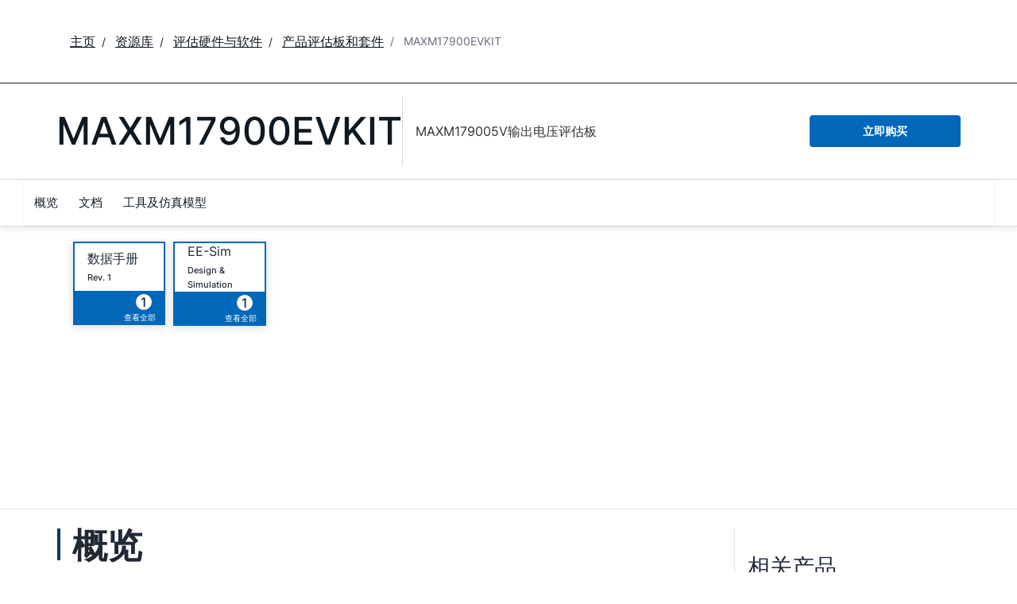

--- FILE ---
content_type: application/javascript
request_url: https://www.analog.com/fwXJ3htLx/Y-q0/bf/V0fCoHA0tqwc/cYG10hDQh8hkcb/RkQCTFVf/Z2/MmWi8hLgcC
body_size: 173634
content:
(function(){if(typeof Array.prototype.entries!=='function'){Object.defineProperty(Array.prototype,'entries',{value:function(){var index=0;const array=this;return {next:function(){if(index<array.length){return {value:[index,array[index++]],done:false};}else{return {done:true};}},[Symbol.iterator]:function(){return this;}};},writable:true,configurable:true});}}());(function(){Ms();hZs();Ids();var I9=function(){var fV;if(typeof D0["window"]["XMLHttpRequest"]!=='undefined'){fV=new (D0["window"]["XMLHttpRequest"])();}else if(typeof D0["window"]["XDomainRequest"]!=='undefined'){fV=new (D0["window"]["XDomainRequest"])();fV["onload"]=function(){this["readyState"]=4;if(this["onreadystatechange"] instanceof D0["Function"])this["onreadystatechange"]();};}else{fV=new (D0["window"]["ActiveXObject"])('Microsoft.XMLHTTP');}if(typeof fV["withCredentials"]!=='undefined'){fV["withCredentials"]=true;}return fV;};var kp=function RL(JX,dw){var M2=RL;do{switch(JX){case ql:{JX-=Hb;if(J2(pX,HV.length)){do{var UG=OX(HV,pX);var st=OX(sw.bx,Cm++);Ap+=nt(Rx,[G2(BW(DK(UG),DK(st)),BW(UG,st))]);pX++;}while(J2(pX,HV.length));}}break;case Kb:{var I2=dw[Wx];JX=bZ;cW.B1=RL(TZ,[I2]);while(J2(cW.B1.length,gB))cW.B1+=cW.B1;}break;case k8:{while(J2(KG,CL.length)){Az()[CL[KG]]=r6(bB(KG,Bz))?function(){return NW.apply(this,[zT,arguments]);}:function(){var nW=CL[KG];return function(cN,kK,pp){var nf=fw.apply(null,[k2,kK,pp]);Az()[nW]=function(){return nf;};return nf;};}();++KG;}JX+=VZ;}break;case kk:{Sp.push(HW);qX=function(Uz){return RL.apply(this,[Kb,arguments]);};cW.call(null,wX,wX);Sp.pop();JX=bZ;}break;case Z:{JX+=Ux;return Ap;}break;case mD:{JX+=d1;for(var BB=Qr;J2(BB,g9.length);++BB){rW()[g9[BB]]=r6(bB(BB,PB))?function(){return NW.apply(this,[sM,arguments]);}:function(){var CG=g9[BB];return function(fp,BK){var NL=Ed(fp,BK);rW()[CG]=function(){return NL;};return NL;};}();}}break;case Xs:{zf=[Vd,Pf(Wd),Pf(CK),Vd,A9,Pf(lB),Vr,Pf(jt),lt,Pf(OV),cm,qt,Pf(PB),Pf(Zt),Pf(qt),Pf(V6),Vd,Pf(Wd),Pf(A9),NG,Pf(NG),NG,Pf(tX),Pf(L6),Bz,Pf(PB),Wd,ZB,Pf(NG),Pf(qt),Wd,L6,Pf(qt),qt,Pf(V6),qt,Pf(VV),Zf,Pf(Vd),Pf(V6),Pf(lB),Pf(OV),Qr,Pd,Dr,Pf(Km),Pf(V6),VV,Pf(V6),A9,Pf(qt),Pf(ZB),qt,V6,Pf(lL),Pf(PB),wp,Bz,Pf(Wd),jt,Qr,Pf(NG),Pf(Km),Pf(vd),V6,V6,Pf(A9),wp,Pf(Vd),L6,[Qr],Pf(L6),vd,Pf(Xt),[qt],Pf(vd),ZB,Pf(CK),Vr,A9,Pf(V6),Pf(V6),qt,Km,NG,VV,Pf(L6),Pf(A9),Pf(JL),Aw,wp,Wd,Pf(OV),Pf(L6),ZB,Pf(V6),A9,Pf(qt),TX,Pf(Km),VV,Pf(PB),Pf(qt),Pf(SW),Xt,Qr,Pf(VV),KK,Pf(Xf),kX,Pf(vd),Qr,Pf(qt),PB,Bz,Wd,Pf(PB),Pf(qt),Pf(Wd),Pf(A9),wp,Pf(TX),V6,NG,Pf(Vd),L6,A9,Pf(L6),Pf(lL),lt,Pf(jt),Wd,Vd,qt,qt,Pf(bG),ZB,OV,Pf(NG),Km,Pf(Vd),Qr,Pf(Wd),OV,Pf(jt),Pf(zt),kX,Qr,Pf(L6),lL,Pf(Wd),Pf(lB),kX,Pf(Fz),Pf(L6),Pf(wp),zX,n2,Vd,Pf(Vd),PB,Pf(VV),V6,Pf(Rt),rp,t6,Vd,Pf(lL),L6,jt,Pf(HW),SW,[qt],Pf(ZB),NG,jt,Pf(Vd),PB,CK,Pf(jt),L6,OV,Pf(Wd),Qr,Pf(Km),Pf(L6),VV,Pf(zt),lB,Pf(CK),Wd,NG,Pf(Km),lL,Qr,Pf(np),vt,Pf(L6),Km,Pf(PB),V6,Km,qt,Pf(ZB),VV,L6,Pf(np),n2,Pf(VV),L6,NG,Pf(L6),jt,Pf(Km),Qr,Zt,V6,Pf(vd),PB,Pf(VV),ZB,Pf(jt),Wd,L6,Pf(ZB),V6,Pf(CK),V6,qt,Pf(L6),Pf(PB),Qr,vd,Pf(kX),SW,Qr,lL,[Qr],qt,Vr,Pf(VV),Wd,Pf(Km),A9,Pf(V6),CK,Pf(NG),Pf(TX),t6,Pf(V6),KK,Pf(L6),Pf(jt),Pf(Vd),Pf(L6),qt,OV,L6,Pf(Wd),Pf(V6),VV,Pf(Vr),VV,Pf(t6),V6,V6,Qr,KK,Pf(Vr),Pf(Wd),L6,lL,Pf(Vd),PB,Pf(VV),PB,Pf(ZB),vt,Pf(Km),Vd,Pf(jt),Pf(VV),vd,Qr,Pf(V6),Pf(qt),Pf(V6),PB,Pf(OV),Vd,Wd,Pf(jt),Pf(OV),PB,Pf(V6),L6];JX-=DT;}break;case XD:{JX+=v0;var YW=dw[Wx];var KB=dw[Cj];var Ot=dw[A5];var w2=dw[S1];var Ap=Pm([],[]);var Cm=c9(bB(Ot,Sp[bB(Sp.length,qt)]),VV);var HV=xm[w2];var pX=Qr;}break;case YD:{var CL=dw[Wx];DG(CL[Qr]);JX=k8;var KG=Qr;}break;case O:{JX-=VE;var g9=dw[Wx];Ld(g9[Qr]);}break;case JA:{var mf=dw[Wx];sw=function(sd,kB,Ff,Uw){return RL.apply(this,[XD,arguments]);};return G6(mf);}break;case Ix:{return [Km,[A9],Pf(MV),Dr,Pf(Vd),Qr,Pf(SW),hW,Pf(V6),Vr,Bz,Pf(Jr),Xt,Qr,Pf(VV),KK,Pf(PB),V6,Pf(CK),Pf(V6),L6,L6,Pf(Vr),JL,Pf(ZB),ZB,Pf(vd),Wd,Wd,Pf(Km),[L6],Pf(Zf),PB,A9,Pf(XL),ZB,OV,Pf(NG),V6,Pf(lt),[vt],vd,Pf(Bz),Pf(NG),Pf(jt),Vr,Bz,Pf(Aw),V6,[N2],Pf(L6),mw,Qr,Pf(Wd),Wd,Pf(lW),gK,[OV],Pf(V6),jt,Pf(Km),Pf(QK),Tf,Pf(PB),CK,vd,Pf(L6),Pf(lt),Pf(L6),ZB,[wp],Pf(HW),pB,Pf(A9),wp,Pf(A9),Pf(gK),Pf(VV),PB,[L6],Pf(Nr),ZB,OV,Pf(NG),Pf(PB),NG,L6,Km,Pf(VV),Pf(jz),Nr,Qr,Pf(zX),Xt,Pf(VV),Vd,A9,Pf(Yf),lB,Bz,qt,Pf(vd),Vd,Pf(Vd),PB,qt,V6,CK,Pf(NG),Pf(Km),Wd,Pf(OV),Pf(L6),[N2],Pf(jt),Wd,Pf(VV),A9,Pf(L6),L6,A9,Pf(L6),Pf(lL),Pf(qt),V6,NG,Pf(Vd),Pf(A9),VV,Pf(L6),vd,[VV],Wd,NG,Pf(Km),lL,Qr,Pf(Xt),rp,Pf(Wd),NG,Pf(CK),Pf(lL),PB,Pf(MV),lB,ZB,Pf(ZB),Pf(Vd),ZB,Pf(CK),Pf(Yf),SW,Pf(OV),qt,Vd,Pf(jt),Pf(CK),Pf(qt),V6,Pf(L6),Pf(zt),DW,Pf(qt),Pf(jt),Pf(L6),Pf(OV),ZB,[wp],A9,Pf(qt),Pf(vd),PB,Pf(hW),Vr,Pf(jt),lt,Pf(OV),Pf(lB),Qr,vt,Pf(L6),Pf(lL),PB,Pf(Vr),lt,Bz,Pf(PB),Wd,Vd,Pf(PB),Vd,Pf(lL),[vt],[OV],Pf(kX),JL,qt,NG,Pf(SW),[Qr],CK,CK,A9,A9,CK,Pf(X2),L6,L6,L6,L6,jt,Pf(Wd),Pf(L6),NG,Pf(tf),zX,L6,Pf(tm),vt,Pf(L6),Km,Pf(PB),V6,Km,Pf(ZB),VV,Pf(V6),Pf(L6),vd,Qr,vd,Pf(jt),Pf(L6),qt,OV,Pf(Km),Pf(OV),VV,Pf(PB),Pf(lL),Pf(qt),Vd,Pf(qt),Pf(OV),Pf(DW),Pf(Wd),Pf(A9),Pf(L6),vd,Pf(zt),[Qr],Pf(OV),N2,Pf(jz),hW,A9,Pf(Vr),jt,Pf(KK),tm,Pf(A9),jt,A9,Pf(qt),Pf(qt),Pf(qt),L6,A9,Pf(L6),Pf(lL),lt,Pf(jt),VV,Pf(ZB)];}break;case Db:{while(J2(mV,l2[dz[Qr]])){hp()[l2[mV]]=r6(bB(mV,t6))?function(){Mz=[];RL.call(this,QD,[l2]);return '';}:function(){var L2=l2[mV];var H9=hp()[L2];return function(Sf,fX,Ar,Ir,D9){if(cX(arguments.length,Qr)){return H9;}var j9=LK.call(null,kl,[Sf,fX,Xt,Ir,vV]);hp()[L2]=function(){return j9;};return j9;};}();++mV;}JX+=E5;}break;case mx:{return [Pf(L6),V6,Qr,Pf(t6),KK,[jt],Pf(PB),Pf(Km),lt,Pf(VV),ZB,Pf(vd),Pf(L6),vd,Pf(TX),TX,Pf(vd),Km,Pf(Km),NG,Pf(NG),vd,Pf(L6),Km,Pf(wp),Pf(CK),VV,qt,Bz,Pf(Vd),Pf(ZB),qt,lB,Pf(vt),Pf(jt),OV,Pf(V6),Km,Pf(CK),Vd,A9,Pf(QK),vG,[NG],Pf(QK),EK,Pf(lL),Vd,jt,Pf(CK),Wd,Qr,np,Pf(rB),Yf,Qr,Pf(NG),jt,Pf(Km),Pf(gK),DW,PB,V6,Pf(qt),Pf(pB),[Bz],L6,jt,Pf(HW),Xr,ZB,Pf(jt),qt,Bz,Pf(Tf),Jr,ZB,Vd,Pf(Bz),qt,PB,Pf(PB),PB,Pf(L6),vd,lt,Pf(PB),Pf(CK),Bz,Pf(VV),VV,tf,Pf(V6),VV,Pf(Vd),Pf(Km),Pf(jt),Pf(SW),SW,NG,Pf(Vr),PB,Pf(Dr),n2,Vr,Pf(lL),wp,Pf(qt),Pf(jt),Pf(Vd),Wd,Wd,Qr,Pf(jt),Pf(t6),JL,Pf(L6),Pf(Vd),jt,Pf(Km),Pf(ZB),PB,A9,Pf(jz),OV,Pf(qt),Pf(NG),Wd,Vd,Pf(jt),Pf(Yf),Yf,Pf(OV),NG,Wd,Pf(Nr),SW,Qr,lL,Pf(PB),lL,Qr,[qt],Qr,qt,Pf(qt),Pf(qt),A9,Pf(jt),A9,Pf(Vr),jt,V6,qt,Pf(ZB),VV,L6,Pf(PB),TX,Pf(bG),TX,PB,Pf(jt),Pf(hW),PG,Pf(vd),ZB,Pf(OV),Pf(Nr),Pf(lL),OV,Pf(hW),gK,ZB,Pf(NG),Pf(Km),Vd,Pf(PB),lL,Pf(Xr),Vd,zt,Pf(Vd),Pf(EL),Pf(OV),lt,qt,Pf(VV),bG,tm,Pf(Wd),Pf(Fz),Vr,Pf(L6),L6,Wd,Pf(TX),lt,NG,L6,Pf(Bz),Qr,Bz,Pf(Bz),Qr,Pf(lt),zX,A9,Km,Pf(XL),vd,Pf(Wd),CK,Qr,Pf(jz),SW,Pf(Vd),Pf(L6),L6,jt,Pf(Zf),ft,Pf(CK),Pf(Wd),Pf(V6),ZB,Pf(vd),Pf(qt),Qr,Qr,JV,Pf(mw),Pf(lL),Pf(jt),lt,Pf(OV),Pf(A9),VV,Pf(Bz),Wd,Pf(CK),Km,Pf(NG),vd,Pf(vd),ZB,Pf(OV),L6,V6,Pf(ft),KK,Km,Pf(qt),Pf(Vd),Pf(N2),zX,Pf(NG),Pf(V6),Wd,PB,Pf(tm),Vr,PB,CK,Pf(PB),Pf(A9),L6,Pf(Wd),VV,Pf(Vr),Pf(Wd),Vd,Pf(L6),V6,L6,Pf(PB),Bz,Pf(Bz),Pf(Km),Km,Wd,Pf(Wd),V6,jt,Pf(vt),[A9],t6,Pf(X2),ZB,Pf(L6),vd,Pf(kX),kX,Qr,Pf(L6),Pf(Vd),Pf(Km),ZB,Pf(qt),Pf(vd),jt,Pf(Bz),qt,ZB,Pf(Zt),N2,V6,Qr,Qr,wp,Pf(lL),Km,Pf(Km),Vd,Pf(jt),OV,Pf(NG),Pf(lL),vt,Pf(Km),Vd,Pf(jt),Pf(VV),vd,Qr,Pf(V6),Pf(qt),Pf(V6),Pf(Km),VV,Pf(PB),Pf(qt),Pf(SW),Xt,Qr,Pf(VV),KK,Pf(Xf),kX,Pf(vd),Qr,Pf(qt),PB,vd,Pf(Km),Pf(V6),VV,Pf(V6),A9,Pf(qt),Pf(HW),NG,vG,Pf(L6),vd,Pf(Mr),Vd,vt,jz,[qt],Pf(Tf),DW,Pf(DW),DW,Pf(kX),Qr,Pf(Vd),Rp,tm,Pf(Xd),DW,Vr,Pf(HW),Um,Pf(X2),F7,Pf(Mr),vt,Pf(tm),Rp,Pf(qt),ZB,Pf(PB),ZB,Pf(V6),PB,Pf(VV),Pf(gK),cm,OV,Pf(V6),qt,Pf(Vd),qt,Pf(L6),qt,Vr,Pf(HW),EL,Pf(qt),JL,Qr,qt,[Qr],[Qr],Pf(Km),lt,OV,Pf(L6),Wd,Pf(CK),Pf(Km),vd,Pf(vd),wp,Pf(PB),NG,Pf(jt),Pf(L6),VV,Pf(Mr),zX,n2,Vd,Pf(Vd),PB,Pf(VV),ZB,Pf(jt),Wd,Pf(TX),[A9],Pf(PB),Pf(qt),VV,Pf(Vr),L6,qt,VV,Pf(Bz),vd,L6,Pf(Xt),Dr,Pf(zX),Zf,Pf(Yf),bG,[NG],lt,Pf(VV),TX,Pf(VV),Pf(L6),vd,Pf(zt),JL,Pf(L6),qt,Pf(SW),Zt,A9,Pf(L6),Pf(Wd),qt,Vd,Pf(SW),V6,V6,Vd,Pf(lt),lL,Pf(NG),Pf(A9),OV,Pf(L6),Pf(lL),PB,Pf(Xt),bG,Pf(L6),Vd,A9,Pf(rp),lB,ZB,Pf(ZB),qt,Wd,Pf(jt),Pf(OV),V6,N2,TX,Pf(TX),Pf(tX),[Bz],Pf(V7),Rp,jt,Pf(HW),Vr,Pf(Vr),EK,Vd,Wd,Pf(lW),MV,L6,Pf(vd),vd,Pf(Km),Pf(Zt),tf,rp,Pf(Wd),NG,Pf(CK),Pf(lL),PB,qt,Pf(vd),ZB,Pf(CK),Pf(ZB),VV,Pf(PB),Pf(CK),Qr,VV,Pf(NG),[jt],Pf(OV),Vr,V6,Pf(lt),A9,Vd];}break;case SA:{JX+=nZ;TY=[[Qr,Qr,Qr,Qr],[OV,Pf(qt),A9,Pf(vd),Vd,A9,Pf(lB),Vr,jt,Pf(Bz),V6,NG],[],[],[],[Pf(Km),PB,A9,Pf(jt),Pf(L6)],[jt,Pf(Km),PB,Pf(Km),Pf(L6)],[],[Pf(Wd),Pf(L6),qt,OV],[],[rp,t6,Vd,Pf(lL)],[]];}break;case zT:{return [[lB,Pf(CK),VV,L6,Pf(Vr),Wd,Pf(CK),ZB,Pf(np),TX,CK,Pf(NG),lL,qt,Pf(ZB),OV,Wd],[],[Pf(L6),vd,Pf(Dr),zX,Pf(Km),NG,Pf(NG),Vd,A9,Pf(qt),Pf(Xt),Xf],[],[],[],[Pf(Km),NG,Pf(NG),Vd,A9],[],[],[],[],[],[ZB,Pf(CK),Pf(L6),Pf(VV),L6,VV],[],[],[],[],[Pf(zt),lB,Pf(CK)],[],[],[Pf(V6),A9,Pf(qt)],[],[jt,jt,Bz],[V6,Pf(XL),JL]];}break;case QD:{var l2=dw[Wx];JX=Db;var mV=Qr;}break;case Rk:{var tC=dw[Wx];JX=bZ;Ed.qj=Fq(ZD,[tC]);while(J2(Ed.qj.length,gE))Ed.qj+=Ed.qj;}break;case TZ:{var CH=dw[Wx];var OY=Pm([],[]);for(var O4=bB(CH.length,qt);MS(O4,Qr);O4--){OY+=CH[O4];}return OY;}break;case Bj:{return [[Dr,Qr,Pf(CK),Pf(Km),Pf(TX),VV,KK],[],[],[vd,Pf(PB),Pf(CK),ZB,Pf(vd)],[],[ZB,Pf(V6),A9,Pf(qt)],[mw,Qr,Pf(Wd),Wd],[],[]];}break;case kl:{JX=bZ;S3=[Vr,ZB,Qr,Pf(ZB),L6,jt,Pf(SW),Xt,Pf(VV),Vd,A9,Pf(TX),jt,jt,Bz,Pf(jt),Pf(PB),V6,Pf(JL),JL,jt,Pf(np),n2,Pf(VV),L6,NG,Pf(Km),VV,Pf(lL),ZB,Pf(vt),VV,Pf(PB),Pf(tf),zt,Pf(qt),Pf(V6),Vr,Pf(Wd),Qr,Pf(PB),Vd,Pf(V6),vt,L6,Pf(Vr),Qr,L6,lL,Qr,Pf(Vr),Pf(Wd),VV,qt,Pf(jt),Wd,Pf(PB),[Wd],Pf(ZB),ZB,lL,Pf(lL),vd,Pf(JL),vt,Pf(L6),Km,Pf(PB),V6,Pf(KK),TX,CK,Pf(NG),Bz,A9,Pf(qt),Pf(PB),V6,[Qr],Pf(DW),[A9],vd,Qr,Pf(CK),Pf(Wd),Pf(A9),Pf(L6),[jt],Pf(vG),GC,Pf(Vd),TX,Pf(TX),Vr,Pf(lt),vd,Pf(Vd),Km,CK,L6,V6,Pf(vV),Nr,Pf(V6),VV,Pf(jt),A9,qt,Pf(V6),PB,Pf(VV),A9,Pf(bG),wp,PB,Pf(jt),Km,jt,Pf(Vd),Pf(V6),[jt],Pf(KK),ZB,Pf(CK),Vr,Pf(CK),Pf(MV),Zt,Pf(PB),qt,Bz,Pf(Km),Pf(qt),Pf(qt),Pf(lB),vt,vt,A9,Pf(JL),JL,Pf(ZB),Wd,Pf(gK),rp,t6,Vd,Pf(lL),Pf(V7),Rp,jt,VV,Pf(V6),wp,Pf(qt),Pf(jt),Pf(OV),OV,Pf(L6),Wd,Pf(CK),Pf(Km),vd,Pf(vd),Pf(PB),lL,Pf(Wd),Pf(qt),Pf(qt),jt,Pf(lL),Pf(VV),VV,ZB,Pf(CK),Wd,Vd,qt,qt,TX,Km,Pf(OV),NG,OV,Pf(vt),TX,Pf(VV),Pf(gK),EK,Vd,Wd,Pf(lW),jz,Zf,Vd,Pf(PB),Pf(L6),VV,Pf(jt),Wd,qt,Pf(L6),Pf(Vd),Km,Pf(np),tf,Pf(Wd),Vd,qt,Pf(kX),zt,Pf(Wd),Pf(L6),Pf(Yf),[A9],qt,Pf(jt),jt,Pf(n2),vd,Km,[Qr],Pf(bG),Vr,vd,qt,Pf(jt),Bz,jt,NG,Pf(Km),Pf(CK),Pf(A9),Pf(vt),ZB,Pf(V6),jt,Pf(Zt),kX,Pf(NG),L6,Pf(PB),lL,Qr,Pf(Bz),A9,Pf(qt),Pf(t6),ZB,lL,L6,Pf(Vd),NG,Pf(lL),vd,Pf(jz),tf,Pf(Wd),jt,Pf(jt),jt,jt,Pf(Vd),Pf(V6),Pf(vt),N2,Wd,Pf(jt),L6,V6,Pf(Xt),ft,Pf(zX),SW,Pf(OV),Pf(L6),V6,Qr,PB,Pf(pC),Pd,Pf(TX),NG,Wd,Pf(V6),qt,Bz,Pf(Km),wp,Pf(Wd),Pf(gK),kq,V6,Pf(vd),PB,Pf(VV),ZB,Pf(jt),Wd,Pf(lW),JV,V6,Pf(Bz),lL,Pf(Xd),HW,qt,jt,Pf(Mr),PG,L6,Pf(Wd),Km,Pf(PB),Pf(jt),qt,Pf(gK),tX,Pf(tX),Km,Pf(jt),Pf(Vd),V6,Pf(ZB),qt,Bz,Pf(Km),Pf(PB),V6,Pf(CK),Pf(V6),L6,L6,Pf(qt),NG,Pf(Km),Pf(A9),Pf(A9),L6,lL,Pf(lt),jt,Pf(Km),PB,Pf(Km),Pf(L6),Pf(qt),L6,Pf(V6),qt,Km,[Wd]];}break;case gD:{Sp.push(XL);Ld=function(TC){return RL.apply(this,[Rk,arguments]);};nt.call(null,CM,[GU,t6]);JX+=Mk;Sp.pop();}break;}}while(JX!=bZ);};var EO=function(){return nt.apply(this,[Ik,arguments]);};var wS=function WO(rS,gH){'use strict';var HP=WO;switch(rS){case mx:{Sp.push(sH);var DU;return DU=Th()[nh(lL)](l7,lC,xv,Vr,pC),Sp.pop(),DU;}break;case bl:{var Lq=gH[Wx];Sp.push(gP);var wP=D0[Az()[RJ(A9)](k2,Vx,MV)](Lq);var Nh=[];for(var hq in wP)Nh[cX(typeof AH()[dh(k2)],'undefined')?AH()[dh(Vd)](xF,QK):AH()[dh(V6)].call(null,U0,ZB)](hq);Nh[Qc(typeof Az()[RJ(AF)],Pm('',[][[]]))?Az()[RJ(Yf)](JV,LN,TH):Az()[RJ(Bz)](Xd,fQ,tS)]();var c3;return c3=function Fh(){Sp.push(W3);for(;Nh[Az()[RJ(qt)](vV,bM,PB)];){var R4=Nh[Az()[RJ(Zt)](qt,Zv,OJ)]();if(QY(R4,wP)){var BS;return Fh[rW()[fP(lL)].apply(null,[MO,Ul])]=R4,Fh[tO()[z7(N2)].call(null,J8,L6)]=r6(qt),Sp.pop(),BS=Fh,BS;}}Fh[tO()[z7(N2)](J8,L6)]=r6(Qr);var pP;return Sp.pop(),pP=Fh,pP;},Sp.pop(),c3;}break;case NT:{Sp.push(hP);this[tO()[z7(N2)](VM,L6)]=r6(Qr);var P6=this[rW()[fP(zX)](jt,PM)][Qr][Az()[RJ(SW)].apply(null,[F7,v6,rp])];if(cX(AH()[dh(Nr)](PU,jR),P6[IY()[d4(wp)].call(null,Qr,Nr,AT,gB)]))throw P6[Rc()[Lc(Vd)](Bz,Wd,lQ,jq,lW)];var Pc;return Pc=this[IY()[d4(t6)](r6([]),Xr,Ek,mw)],Sp.pop(),Pc;}break;case kk:{var Vq=gH[Wx];var Wq=gH[Cj];var AJ;Sp.push(kY);var Wh;var sR;var j3;var nc=hp()[Zq(Qr)].apply(null,[O6,qt,ft,j7,vJ]);var sP=Vq[rW()[fP(TX)](JL,nS)](nc);for(j3=Qr;J2(j3,sP[cX(typeof Az()[RJ(TX)],'undefined')?Az()[RJ(Bz)](r6(r6(Qr)),U4,BR):Az()[RJ(qt)](tf,Es,PB)]);j3++){AJ=c9(G2(MR(Wq,NG),Rs[tO()[z7(V6)].apply(null,[MH,V6])]()),sP[Az()[RJ(qt)].apply(null,[JV,Es,PB])]);Wq*=pR[A9];Wq&=pR[Km];Wq+=pR[NG];Wq&=pR[Vd];Wh=c9(G2(MR(Wq,NG),Rs[tO()[z7(V6)](MH,V6)]()),sP[cX(typeof Az()[RJ(Vr)],'undefined')?Az()[RJ(Bz)].apply(null,[r6({}),l3,w3]):Az()[RJ(qt)](JV,Es,PB)]);Wq*=pR[A9];Wq&=Rs[rW()[fP(vt)](OJ,L)]();Wq+=pR[NG];Wq&=pR[Vd];sR=sP[AJ];sP[AJ]=sP[Wh];sP[Wh]=sR;}var x7;return x7=sP[AH()[dh(KK)].apply(null,[WZ,PB])](nc),Sp.pop(),x7;}break;case kb:{var DJ=gH[Wx];Sp.push(ZY);if(Qc(typeof DJ,Ch()[tv(NG)](vV,r6(r6({})),w,Tc))){var OO;return OO=AH()[dh(A9)](lj,rc),Sp.pop(),OO;}var Rq;return Rq=DJ[cX(typeof Rc()[Lc(A9)],'undefined')?Rc()[Lc(NG)](lB,FC,Ah,SF,jt):Rc()[Lc(OV)].call(null,EU,Km,RF,dR,LJ)](new (D0[rW()[fP(Dr)].apply(null,[bG,qU])])(rW()[fP(rp)](Jr,jx),tO()[z7(n2)].apply(null,[X0,gB])),cX(typeof IY()[d4(CK)],Pm('',[][[]]))?IY()[d4(jt)](r6(r6({})),SW,rh,CO):IY()[d4(n2)](EL,tm,NQ,XL))[Rc()[Lc(OV)].call(null,r6(r6({})),Km,RF,dR,VV)](new (D0[rW()[fP(Dr)].call(null,bG,qU)])(WJ()[qF(OV)].call(null,Nr,Eh,ES,CK),tO()[z7(n2)].apply(null,[X0,gB])),Rc()[Lc(PB)](EU,L6,Qr,E7,tm))[Qc(typeof Rc()[Lc(NG)],Pm([],[][[]]))?Rc()[Lc(OV)](r6([]),Km,RF,dR,Zt):Rc()[Lc(NG)](Fz,l7,s7,SR,cm)](new (D0[rW()[fP(Dr)].apply(null,[bG,qU])])(IY()[d4(tm)].apply(null,[HW,EK,WQ,PB]),cX(typeof tO()[z7(VV)],Pm([],[][[]]))?tO()[z7(Zf)](DY,IR):tO()[z7(n2)](X0,gB)),rW()[fP(Xt)].apply(null,[MV,k3]))[Rc()[Lc(OV)](cS,Km,RF,dR,Xr)](new (D0[rW()[fP(Dr)](bG,qU)])(Th()[nh(VV)](ES,EL,hW,CK,vG),tO()[z7(n2)].call(null,X0,gB)),IY()[d4(np)](r6(r6({})),Dr,Sx,kH))[Rc()[Lc(OV)].call(null,bG,Km,RF,dR,Dr)](new (D0[rW()[fP(Dr)](bG,qU)])(Az()[RJ(Nr)](Mr,GD,cU),tO()[z7(n2)](X0,gB)),nF()[Z7(V6)].apply(null,[r6(Qr),tm,E7,sQ,L6,V6]))[Rc()[Lc(OV)].call(null,Dr,Km,RF,dR,zY)](new (D0[cX(typeof rW()[fP(SW)],Pm([],[][[]]))?rW()[fP(PB)](Vc,kJ):rW()[fP(Dr)](bG,qU)])(cX(typeof Az()[RJ(Wd)],Pm([],[][[]]))?Az()[RJ(Bz)](pB,YP,dc):Az()[RJ(zt)](cm,g5,LJ),tO()[z7(n2)].call(null,X0,gB)),IY()[d4(JL)](JV,cS,EA,wC))[Rc()[Lc(OV)].call(null,cS,Km,RF,dR,SW)](new (D0[rW()[fP(Dr)].call(null,bG,qU)])(Az()[RJ(mw)](Vr,sb,Dr),cX(typeof tO()[z7(lt)],'undefined')?tO()[z7(Zf)](XJ,SJ):tO()[z7(n2)](X0,gB)),rW()[fP(Jr)](Yf,ZS))[Rc()[Lc(OV)](tm,Km,RF,dR,Tc)](new (D0[cX(typeof rW()[fP(lt)],Pm([],[][[]]))?rW()[fP(PB)](f4,qS):rW()[fP(Dr)](bG,qU)])(AH()[dh(Xt)].call(null,fU,gq),cX(typeof tO()[z7(Vr)],Pm('',[][[]]))?tO()[z7(Zf)](vR,VF):tO()[z7(n2)].apply(null,[X0,gB])),Th()[nh(Vr)](E7,NG,QH,CK,r6(r6(qt))))[cX(typeof rW()[fP(Jr)],Pm('',[][[]]))?rW()[fP(PB)](wJ,f3):rW()[fP(Nr)](JV,ZY)](pR[CK],DQ),Sp.pop(),Rq;}break;case SA:{var jv=gH[Wx];var Fc=gH[Cj];Sp.push(lY);var H4;return H4=Pm(D0[AH()[dh(OV)].call(null,MT,gK)][AH()[dh(Jr)].call(null,DY,Bz)](qR(D0[Qc(typeof AH()[dh(VV)],Pm('',[][[]]))?AH()[dh(OV)].call(null,MT,gK):AH()[dh(Vd)](BU,Bz)][IY()[d4(tf)].call(null,r6([]),rp,Ul,Nr)](),Pm(bB(Fc,jv),qt))),jv),Sp.pop(),H4;}break;case Ik:{var QU=gH[Wx];Sp.push(CK);var n7=new (D0[Qc(typeof IY()[d4(Yf)],Pm([],[][[]]))?IY()[d4(bG)].call(null,HW,r6(qt),Xh,Fz):IY()[d4(jt)](lC,EL,vh,RC)])();var t3=n7[cX(typeof tO()[z7(MV)],Pm([],[][[]]))?tO()[z7(Zf)](bc,LU):tO()[z7(tm)](IQ,wp)](QU);var hv=AH()[dh(A9)](DP,rc);t3[AH()[dh(mw)].apply(null,[EQ,wp])](function(sh){Sp.push(fv);hv+=D0[Ch()[tv(CK)].apply(null,[Jv,lW,F8,OJ])][IY()[d4(OV)](Jr,Fz,n1,f4)](sh);Sp.pop();});var gc;return gc=D0[cX(typeof IY()[d4(bG)],Pm('',[][[]]))?IY()[d4(jt)].call(null,gB,r6(qt),R6,jR):IY()[d4(V6)].apply(null,[jt,Um,kP,Xt])](hv),Sp.pop(),gc;}break;case js:{Sp.push(cU);var Qv;return Qv=D0[WJ()[qF(PB)](Jr,Um,kY,NG)][Ch()[tv(Yf)].apply(null,[r6(Qr),Rt,cY,pY])],Sp.pop(),Qv;}break;case rZ:{Sp.push(qC);var xC;return xC=new (D0[cX(typeof AH()[dh(jz)],Pm([],[][[]]))?AH()[dh(Vd)](fQ,pF):AH()[dh(Pd)](UE,OJ)])()[cX(typeof AH()[dh(Zt)],'undefined')?AH()[dh(Vd)].apply(null,[tf,NU]):AH()[dh(Xr)](wx,jY)](),Sp.pop(),xC;}break;case Jj:{Sp.push(Gv);var Nv=[WJ()[qF(lL)](OV,z3,Gq,np),cX(typeof Rc()[Lc(CK)],Pm(AH()[dh(A9)].call(null,JE,rc),[][[]]))?Rc()[Lc(NG)](Xf,xc,Gc,xc,JL):Rc()[Lc(vd)](cm,vd,GU,Av,Xd),Ch()[tv(ft)](lW,EU,R1,zt),AH()[dh(vV)](xT,Dc),Ch()[tv(Nr)](Jr,r6({}),Gk,t6),cX(typeof Az()[RJ(Nr)],Pm([],[][[]]))?Az()[RJ(Bz)](Jv,Dh,ZB):Az()[RJ(DW)].apply(null,[r6(r6(Qr)),fU,V6]),IY()[d4(ft)].apply(null,[V6,Tf,ND,Xd]),Az()[RJ(Pd)](Vd,dl,bS),IY()[d4(Nr)].apply(null,[NG,r6(r6({})),GK,HW]),AH()[dh(V7)](BC,ft),cX(typeof IY()[d4(Pd)],Pm([],[][[]]))?IY()[d4(jt)](Jv,jz,Uh,r4):IY()[d4(zt)](r6(qt),vd,Yz,QK),tO()[z7(JL)].apply(null,[GS,lL]),AH()[dh(GC)].call(null,NV,N2),cX(typeof AH()[dh(GC)],Pm([],[][[]]))?AH()[dh(Vd)].apply(null,[Z4,PR]):AH()[dh(Rp)](VL,lt),rW()[fP(Xf)](Rt,b9),Qc(typeof tO()[z7(Km)],Pm('',[][[]]))?tO()[z7(tf)](Iq,K4):tO()[z7(Zf)].call(null,Q4,wq),AH()[dh(EL)](bw,N3),Ch()[tv(zt)](r6(Qr),A9,z2,PG),Th()[nh(TX)](AR,lt,bU,JL,cm),Az()[RJ(Xr)](zt,C6,OV),rW()[fP(pC)].apply(null,[PP,gf]),nF()[Z7(OV)].call(null,zX,r6(r6({})),Gq,ZB,Xt,NG),Th()[nh(vt)](Pq,gK,Xr,JL,jz),cX(typeof Az()[RJ(ZB)],Pm('',[][[]]))?Az()[RJ(Bz)].apply(null,[lW,F3,QC]):Az()[RJ(Xf)](NG,Gj,Yf),Qc(typeof Rc()[Lc(Vr)],'undefined')?Rc()[Lc(lt)].call(null,kq,vt,UJ,E3,hW):Rc()[Lc(NG)].call(null,gB,IO,MF,VF,EK),rW()[fP(vV)].apply(null,[Vr,ll]),nF()[Z7(PB)](Zf,kh,E3,KS,ZB,VV)];if(fR(typeof D0[cX(typeof rW()[fP(pC)],'undefined')?rW()[fP(PB)].apply(null,[fS,Bv]):rW()[fP(DW)].call(null,wp,B2)][tO()[z7(SW)](kd,Zf)],IY()[d4(NG)].call(null,NG,Dr,PK,ft))){var Jh;return Sp.pop(),Jh=null,Jh;}var bQ=Nv[Qc(typeof Az()[RJ(bG)],Pm('',[][[]]))?Az()[RJ(qt)].call(null,r6(r6(Qr)),tB,PB):Az()[RJ(Bz)].apply(null,[F7,D4,YU])];var cC=AH()[dh(A9)].call(null,JE,rc);for(var lJ=Qr;J2(lJ,bQ);lJ++){var Rh=Nv[lJ];if(Qc(D0[rW()[fP(DW)].call(null,wp,B2)][tO()[z7(SW)].apply(null,[kd,Zf])][Rh],undefined)){cC=(Qc(typeof AH()[dh(kX)],'undefined')?AH()[dh(A9)](JE,rc):AH()[dh(Vd)].call(null,gR,kh))[Ch()[tv(lt)].call(null,DW,lt,Ym,lW)](cC,Az()[RJ(pC)](r6(Qr),sX,Xt))[Ch()[tv(lt)](N2,XL,Ym,lW)](lJ);}}var Cv;return Sp.pop(),Cv=cC,Cv;}break;case H1:{Sp.push(dH);var HU;return HU=cX(typeof D0[IY()[d4(A9)].apply(null,[jz,PB,CR,zt])][tO()[z7(jz)].call(null,mR,jY)],cX(typeof tO()[z7(np)],Pm([],[][[]]))?tO()[z7(Zf)].apply(null,[Zh,B4]):tO()[z7(CK)](GP,Xf))||cX(typeof D0[IY()[d4(A9)].apply(null,[Aw,Fz,CR,zt])][rW()[fP(V7)](P3,dC)],tO()[z7(CK)](GP,Xf))||cX(typeof D0[IY()[d4(A9)](r6(r6(qt)),vd,CR,zt)][Ch()[tv(mw)].apply(null,[Vd,Zt,HJ,kX])],tO()[z7(CK)].apply(null,[GP,Xf])),Sp.pop(),HU;}break;case D5:{Sp.push(BY);try{var JF=Sp.length;var Uv=r6(r6(Wx));var l4;return l4=r6(r6(D0[IY()[d4(A9)](Jv,QK,bq,zt)][Az()[RJ(vV)](vG,FY,Rp)])),Sp.pop(),l4;}catch(J6){Sp.splice(bB(JF,qt),Infinity,BY);var zH;return Sp.pop(),zH=r6([]),zH;}Sp.pop();}break;case YD:{Sp.push(J4);try{var gJ=Sp.length;var Oc=r6({});var rq;return rq=r6(r6(D0[cX(typeof IY()[d4(JL)],'undefined')?IY()[d4(jt)](kh,Zt,SO,x4):IY()[d4(A9)](V6,DW,Tv,zt)][hp()[Zq(Vd)](wC,OV,kq,LH,r6({}))])),Sp.pop(),rq;}catch(Sc){Sp.splice(bB(gJ,qt),Infinity,J4);var Y3;return Sp.pop(),Y3=r6(Cj),Y3;}Sp.pop();}break;case Wx:{var Oq;Sp.push(qv);return Oq=r6(r6(D0[IY()[d4(A9)](TX,np,ZC,zt)][AH()[dh(EY)](n6,gB)])),Sp.pop(),Oq;}break;case LM:{Sp.push(Cc);try{var cv=Sp.length;var FJ=r6(r6(Wx));var w7=Pm(D0[Ch()[tv(MV)](r6(r6(qt)),Zt,R1,hC)](D0[IY()[d4(A9)](Aw,Km,Yh,zt)][hp()[Zq(Bz)].call(null,Fv,V6,cS,dU,vt)]),sY(D0[Ch()[tv(MV)].apply(null,[kh,r6(qt),R1,hC])](D0[IY()[d4(A9)](lB,zY,Yh,zt)][cX(typeof Az()[RJ(Yf)],'undefined')?Az()[RJ(Bz)](vt,MP,r3):Az()[RJ(V7)](Rp,Lw,Pd)]),qt));w7+=Pm(sY(D0[Ch()[tv(MV)].call(null,PG,KQ,R1,hC)](D0[IY()[d4(A9)](r6(r6(qt)),OV,Yh,zt)][Az()[RJ(GC)].apply(null,[r6({}),GX,f4])]),Rs[nF()[Z7(lL)](r6(r6({})),Fz,qH,mH,Wd,kX)]()),sY(D0[Ch()[tv(MV)].call(null,Mr,bG,R1,hC)](D0[Qc(typeof IY()[d4(EL)],Pm('',[][[]]))?IY()[d4(A9)](cU,Gh,Yh,zt):IY()[d4(jt)].call(null,r6(Qr),zt,vc,wO)][rW()[fP(GC)](rp,nm)]),Wd));w7+=Pm(sY(D0[Ch()[tv(MV)](EU,pB,R1,hC)](D0[Qc(typeof IY()[d4(Xr)],Pm([],[][[]]))?IY()[d4(A9)].apply(null,[PB,r6(r6([])),Yh,zt]):IY()[d4(jt)](zY,Xf,wO,hO)][IY()[d4(mw)](r6(r6(Qr)),Fz,MX,rB)]),CK),sY(D0[cX(typeof Ch()[tv(PB)],Pm('',[][[]]))?Ch()[tv(Wd)](EL,pB,pS,tf):Ch()[tv(MV)].call(null,Gh,GC,R1,hC)](D0[IY()[d4(A9)](cU,vJ,Yh,zt)][nF()[Z7(vd)](r6([]),r6(r6(qt)),dU,wC,vt,EU)]),jt));w7+=Pm(sY(D0[Ch()[tv(MV)](Xr,Wd,R1,hC)](D0[IY()[d4(A9)](Km,SW,Yh,zt)][AH()[dh(vG)].call(null,UK,tm)]),pR[wp]),sY(D0[Ch()[tv(MV)].call(null,lW,lW,R1,hC)](D0[IY()[d4(A9)].apply(null,[r6(Qr),qt,Yh,zt])][nF()[Z7(lt)](r6(Qr),Vr,dU,MO,VV,cU)]),Km));w7+=Pm(sY(D0[Ch()[tv(MV)].apply(null,[Jr,KK,R1,hC])](D0[IY()[d4(A9)].apply(null,[cm,Vd,Yh,zt])][IY()[d4(MV)](JV,Zf,WQ,lU)]),NG),sY(D0[Ch()[tv(MV)](r6(r6(Qr)),lt,R1,hC)](D0[Qc(typeof IY()[d4(Bz)],'undefined')?IY()[d4(A9)].apply(null,[qt,KK,Yh,zt]):IY()[d4(jt)].apply(null,[ZB,EL,sJ,cJ])][Ch()[tv(Dr)].apply(null,[n2,r6([]),Ds,pC])]),Vd));w7+=Pm(sY(D0[Qc(typeof Ch()[tv(Dr)],Pm('',[][[]]))?Ch()[tv(MV)].call(null,r6(r6(qt)),zY,R1,hC):Ch()[tv(Wd)](r6(r6(qt)),lL,QF,lY)](D0[Qc(typeof IY()[d4(mw)],Pm('',[][[]]))?IY()[d4(A9)].call(null,r6(r6(qt)),r6(r6(qt)),Yh,zt):IY()[d4(jt)].call(null,EL,tf,JU,p4)][rW()[fP(Rp)](xS,wz)]),Bz),sY(D0[Ch()[tv(MV)].apply(null,[OV,r6(r6({})),R1,hC])](D0[cX(typeof IY()[d4(EL)],Pm([],[][[]]))?IY()[d4(jt)](r6(r6([])),r6(r6(qt)),zt,tP):IY()[d4(A9)].call(null,r6(r6({})),vG,Yh,zt)][Az()[RJ(Rp)].apply(null,[lt,R9,JL])]),V6));w7+=Pm(sY(D0[Ch()[tv(MV)](N2,r6(Qr),R1,hC)](D0[IY()[d4(A9)].apply(null,[Xr,PG,Yh,zt])][tO()[z7(bG)].apply(null,[Zz,KQ])]),Rs[cX(typeof nF()[Z7(ZB)],Pm(AH()[dh(A9)](nk,rc),[][[]]))?nF()[Z7(A9)].call(null,r6(Qr),tX,M3,LF,n3,kH):nF()[Z7(VV)](Vr,vV,qH,NH,CK,EL)]()),sY(D0[Qc(typeof Ch()[tv(SW)],'undefined')?Ch()[tv(MV)].apply(null,[r6(r6(qt)),r6(r6([])),R1,hC]):Ch()[tv(Wd)](VV,Jv,Sv,NC)](D0[IY()[d4(A9)].call(null,np,r6(Qr),Yh,zt)][cX(typeof IY()[d4(Xr)],'undefined')?IY()[d4(jt)](kh,A9,Q6,Pq):IY()[d4(Dr)](MV,r6(Qr),NS,Rt)]),PB));w7+=Pm(sY(D0[Ch()[tv(MV)](mw,r6(r6(qt)),R1,hC)](D0[IY()[d4(A9)].call(null,Xr,ZB,Yh,zt)][Qc(typeof Th()[nh(Qr)],Pm([],[][[]]))?Th()[nh(N2)].call(null,dU,Zf,mR,V6,pC):Th()[nh(Wd)](z4,wX,JU,X2,kH)]),lL),sY(D0[Ch()[tv(MV)].call(null,V7,Zf,R1,hC)](D0[IY()[d4(A9)].apply(null,[Jv,r6({}),Yh,zt])][Ch()[tv(rp)](F7,r6(r6(qt)),Z4,zY)]),vd));w7+=Pm(sY(D0[Ch()[tv(MV)].apply(null,[bG,Zt,R1,hC])](D0[IY()[d4(A9)].apply(null,[V7,r6(qt),Yh,zt])][Th()[nh(KK)](dU,cS,qq,wp,cU)]),lt),sY(D0[Ch()[tv(MV)](qt,r6({}),R1,hC)](D0[IY()[d4(A9)].call(null,zX,lW,Yh,zt)][IY()[d4(rp)](SW,r6(qt),Kp,OV)]),VV));w7+=Pm(sY(D0[Ch()[tv(MV)](lW,r6(r6(Qr)),R1,hC)](D0[IY()[d4(A9)].call(null,zt,zY,Yh,zt)][AH()[dh(zY)](VK,QK)]),Vr),sY(D0[Ch()[tv(MV)].apply(null,[GC,Qr,R1,hC])](D0[IY()[d4(A9)].call(null,tm,lL,Yh,zt)][rW()[fP(EL)].call(null,mq,qf)]),pR[TX]));w7+=Pm(sY(D0[Ch()[tv(MV)].call(null,mw,SW,R1,hC)](D0[IY()[d4(A9)].call(null,PG,lB,Yh,zt)][AH()[dh(tX)](wV,KQ)]),wp),sY(D0[Ch()[tv(MV)].call(null,r6({}),Zt,R1,hC)](D0[IY()[d4(A9)](PB,Tc,Yh,zt)][Qc(typeof Ch()[tv(Dr)],'undefined')?Ch()[tv(Xt)](Tc,kX,B6,gB):Ch()[tv(Wd)](EY,kq,kF,d7)]),TX));w7+=Pm(sY(D0[cX(typeof Ch()[tv(vV)],Pm('',[][[]]))?Ch()[tv(Wd)].apply(null,[L6,lL,c6,S6]):Ch()[tv(MV)].apply(null,[A9,QK,R1,hC])](D0[IY()[d4(A9)].apply(null,[qt,L6,Yh,zt])][tO()[z7(zX)](kf,Vd)]),pR[vt]),sY(D0[Ch()[tv(MV)].apply(null,[wp,DW,R1,hC])](D0[IY()[d4(A9)].call(null,X2,kX,Yh,zt)][WJ()[qF(vd)](vt,E4,dU,TX)]),N2));w7+=Pm(sY(D0[Ch()[tv(MV)].call(null,CK,zt,R1,hC)](D0[IY()[d4(A9)](mw,zY,Yh,zt)][rW()[fP(EY)](DW,xQ)]),KK),sY(D0[Ch()[tv(MV)](Xt,F7,R1,hC)](D0[cX(typeof IY()[d4(JL)],Pm('',[][[]]))?IY()[d4(jt)](ZB,lW,mF,IP):IY()[d4(A9)].apply(null,[vV,GC,Yh,zt])][IY()[d4(Xt)](r6([]),rp,Tw,zY)]),XL));w7+=Pm(sY(D0[Ch()[tv(MV)](cU,r6(r6(Qr)),R1,hC)](D0[IY()[d4(A9)].call(null,r6({}),r6(r6(Qr)),Yh,zt)][AH()[dh(Fz)].apply(null,[Q7,pB])]),Aw),sY(D0[Ch()[tv(MV)].apply(null,[Jr,Vr,R1,hC])](D0[IY()[d4(A9)](PG,N2,Yh,zt)][Qc(typeof AH()[dh(N2)],'undefined')?AH()[dh(cm)].apply(null,[qH,AF]):AH()[dh(Vd)].apply(null,[AO,zU])]),hW));w7+=Pm(sY(D0[cX(typeof Ch()[tv(PB)],Pm([],[][[]]))?Ch()[tv(Wd)](QK,PB,cR,lF):Ch()[tv(MV)](mw,TX,R1,hC)](D0[IY()[d4(A9)](Jr,A9,Yh,zt)][Ch()[tv(Jr)].apply(null,[Rp,r6(r6(Qr)),rv,NG])]),t6),sY(D0[Ch()[tv(MV)](kh,Um,R1,hC)](D0[IY()[d4(A9)].call(null,Zf,r6({}),Yh,zt)][Ch()[tv(kX)].apply(null,[Zt,vd,Pp,Jr])]),lB));w7+=Pm(sY(D0[Ch()[tv(MV)](np,zt,R1,hC)](D0[IY()[d4(A9)](r6(qt),vd,Yh,zt)][Rc()[Lc(VV)](EL,TX,XU,Xq,QK)]),n2),sY(D0[cX(typeof Ch()[tv(rp)],'undefined')?Ch()[tv(Wd)].apply(null,[Tf,lW,wv,zJ]):Ch()[tv(MV)].apply(null,[tm,pB,R1,hC])](D0[cX(typeof IY()[d4(qt)],Pm([],[][[]]))?IY()[d4(jt)].call(null,r6({}),r6(qt),T7,lR):IY()[d4(A9)].apply(null,[EK,EY,Yh,zt])][Ch()[tv(DW)].call(null,r6(r6(Qr)),r6(r6({})),l6,DQ)]),tm));w7+=Pm(Pm(sY(D0[Ch()[tv(MV)](TX,Zt,R1,hC)](D0[rW()[fP(Km)](cm,WB)][IY()[d4(Jr)].call(null,r6(r6({})),hW,SY,ZB)]),Rs[rW()[fP(XL)](TX,zr)]()),sY(D0[Ch()[tv(MV)](Wd,A9,R1,hC)](D0[IY()[d4(A9)](PG,Rt,Yh,zt)][IY()[d4(kX)](Pd,XL,nU,Xf)]),JL)),sY(D0[Ch()[tv(MV)](kh,Xr,R1,hC)](D0[IY()[d4(A9)].call(null,zY,vt,Yh,zt)][tO()[z7(Yf)].call(null,zz,tX)]),tf));var Hc;return Hc=w7[tO()[z7(t6)](W6,Tf)](),Sp.pop(),Hc;}catch(b3){Sp.splice(bB(cv,qt),Infinity,Cc);var v3;return v3=Az()[RJ(Qr)](lW,ZL,rB),Sp.pop(),v3;}Sp.pop();}break;case rx:{var JS=gH[Wx];Sp.push(KP);try{var L7=Sp.length;var qJ=r6(r6(Wx));if(cX(JS[rW()[fP(DW)].apply(null,[wp,r5])][cX(typeof Az()[RJ(vt)],Pm('',[][[]]))?Az()[RJ(Bz)](Rt,WF,zS):Az()[RJ(EL)](Xd,TV,rQ)],undefined)){var UP;return UP=IY()[d4(DW)](Vr,r6(r6(Qr)),HG,jR),Sp.pop(),UP;}if(cX(JS[rW()[fP(DW)](wp,r5)][Az()[RJ(EL)](EY,TV,rQ)],r6(r6(Wx)))){var t4;return t4=Az()[RJ(Qr)].apply(null,[r6(r6(qt)),m3,rB]),Sp.pop(),t4;}var Jc;return Jc=AH()[dh(Qr)].call(null,Jq,GC),Sp.pop(),Jc;}catch(zq){Sp.splice(bB(L7,qt),Infinity,KP);var kC;return kC=Ch()[tv(Pd)](LJ,DW,Nt,Pv),Sp.pop(),kC;}Sp.pop();}break;case Jx:{var ZH=gH[Wx];var NP=gH[Cj];Sp.push(zC);if(xP(typeof D0[rW()[fP(Km)](cm,Hm)][cX(typeof IY()[d4(vG)],Pm('',[][[]]))?IY()[d4(jt)].apply(null,[XL,Tf,KO,Mc]):IY()[d4(Pd)].call(null,r6(r6(Qr)),Tf,bM,TX)],IY()[d4(NG)](r6(Qr),r6(r6({})),Gq,ft))){D0[rW()[fP(Km)].apply(null,[cm,Hm])][IY()[d4(Pd)].apply(null,[VV,VV,bM,TX])]=AH()[dh(A9)](Tr,rc)[Ch()[tv(lt)](HW,tf,YB,lW)](ZH,Th()[nh(Km)](sq,Km,PC,qt,Gh))[Ch()[tv(lt)].call(null,Aw,r6({}),YB,lW)](NP,Th()[nh(XL)](RH,Xt,RO,rp,r6([])));}Sp.pop();}break;}};var fR=function(TJ,NF){return TJ==NF;};var th=function(){return ["\v6$M","8I\fM5\v\'\'a!","8","*\\ 1\vT;;","2*\f&\\\x40<+","!2L\'.\f0,\bIH\x3f7\x073[_\':17F","{=L/\bZ7/\n6Q\n! \b96^*%D0#9","#v9*:*Z\r8\fH7 \v 8P> ;/1[\x00","D0\r\t:C\v< 1F\x00E\x3f \v","\n5Q\'&:",",\n%6R\v =\f+X]6!*0L9","9+D9\r","<)\n>3M","06;0:M",";;D\x00$F7 ","N54^O\v*5;ho\t\x3f}T1","#h8P3jc93298j98,eA)i58Q;\'8U>/6i;\x07;\n#|U>b,g&^h6=M cH\v_:G(m \x00\f>\'<9)iC1-Z\n\'`c7&7(54o&28QL\f\x00ii0($N\'Q>8)hl\x073B^r8Q$c0\"\bO[6[hjm\bx9-l_\x07(\r\n\'U=b<,g1^h%68) hH\v\v_5G+} 6><<:)iC2\vZ\n.`c;&\r7(5 h22Qf\f:ij8(f$\nN\'Q=089hB\x071&^r8\"$`\n\"A\r8[5\x3fxd=\t\bx:-i;\x07>\n#\"U>b\n,g<^h6=) cH\v_<G(m 6>7<9)xC1-Z \'`c;&7(54m628Qj\f\x00ii0+f$N\'9Q>8-hl\x075B^|+\x00$c0\"O[0[hd\x07=m\bx9-n;\x07(\n\'U-b<,M1^k68) eH\v\v_5G( 6><9t)iC1Z\n,`c;&\v\r(6<h22Qf\f:ii<(f$\fN\'Q<~89f\fN\x071&^r8\"$f\"O[5\x3fzd=G\bx9h-i;\x07\"\n$|U>b\r0,g$^h6=) cH%\v_%G(m ><9)iC1-Z \'`cP&7(\t54h&28QT\f\x00ii0+\\$\x4041Q>>\ri7&-l;= 0r&\f\vO%&qv1<c;&<ndDG=\x07L7<m52\v=ti7^h=<<w)089f~21(c\t#h>9n`%;$h.Ws= M0%h\'d&:i>B\n$+7a(L{\x3f <_:i.9j&!(j\x3f,a.9\x07zD%(h>t\x3fV#n,;;14i53$\x07\rc>>,It51(h,<3c7*k&\n<Y,\'Ld)oi1%(h\"\'U>:89\vp(l8\b0\"\x3f=~*Z{<( c>\vx51(hu7.i2\t-a%2/hM(w>#>ky26(h%c59\'\x40<\"8h\',0c>\t5j&!(k\x00,\'N9a)6i:9h=(\"U>\x079\f59^8\'kO>92n\x40\'8`88\'[O\x009\t4{D\x00^z8\')9\ve\x07({\x3f7h\f5i\x00\n<\v4\f.i64l8)p.\f/\b[55<h\x3f4O9` I,>+J=I>9=N-_(h8\r\x3fj-;=\vp\'\x40\x00u\tQ#c>9n\x07(j\r4`.h","5I!2.GP\x0016E",";\x3f","\v/;Kj;$\v%8W!","M","/C","gL","P$:-;L","6I","\nF=6\r\"A\v:=","^\x00K:).q\v4;","|\r\x00\fl!7","\'+1xF0$\n","\"Q1+;I#\x00S6","^\rF!","","7\t#","1FZ2\"","68","7;KQ","9X","E26\r\'\'P> ;/1[\x00$:","\n6A*","! \n#","Z\'*\v\x070G","> \r8F","\t9L6;","K",")\x3f\b5\x00E61Y6;Wx&","01\v","40F7\v>V#*X2+[\x00PL\'0\v\bwC_%=27\\\f\t%$2\f","2<,\rA\bE >T1","\b>-[M","I(Y\x07,%",")I\x00\x07l+5\v$Q:!=-,G","(;J{\x07)2P<:!:=\\\x07","6\fM\x07","3G\t&\x00:2z\x00F","J; \rV%\n0*G","]!<5\t4","/6O+!\v!G\r\n*>2]\f","\x07$V6;+\'N","T;+-l","J\x3f*\n",":=G<{\v\'M0!\f","<1D-L#1","\t5K0","D:6","9\bQ9*6+E+H\x3f02","J1AE","\x07%G \n4;Z","10\r8L","rPEBS","O=\x40> #c!&:A\x00","R2* ","s(AJ","&%M\v:\'",",\n2>O::\fmK\x00L","[<(","5e3*;1Z","1,MZ\'$\r4J;(","B!M-","3\x07L!$\r\t%","+I","\x3f01OIl27\rwr (U60",";;^\f:+\t","\x07J21","$1.l\f\x0753","f#&:Z\x07]21\t9g\t0!\f","\f[","3;I9\x07]67\x07;"," 1\v9E","S","%.\v,","!",">Q9.\x3fE",":E","\f","U\"","\x00[\'"," \n8=:Z\f[\f6>R\v\n)\r1=","9f\x00","-=\x40\fJ\'0\v","\"C9 #\t;Z\x07G"," 5\x00\b9G\r\n.;7\\\x07H\x3f\bN4+;","%[_&;+;E\t$,\r8W\vu,+=\x40T\t5,\x07;N","I\b\x40z(+X\bD z\r\'GB","8L<(\r-\x3fJ","\vKZ6+\n\t%}4;}d","\r0;\r-0","\"8A\n8*+","\v+,A\x00O*","\v(7","#k\v0\"","&G","\nY6+C","\'\'R0&\rM\x00o6$\r%G","$Jf","\x00\fG","\x000*","[\r\vF\x3f","%G\f:#:","\'*0(M=\fD","R^! B","\x00L=!:>N","k<*6L","/\x3f\\\bD6","1y2142Q\n9;","\f;","V\r<!","1R\v","\' *=\\\'\v","4<\f","$&:G","\x3f\n0=M\x07(\\\'*\t\t$V-0<","!6A91*","O5)","vN%\x00UlEm3Ii\"FYAi\x07:R1fG,Z\tM","]X~tUKf","a","omb+D%c_fAD7fXoL]\x3fMvj2,Q",";\n*;",".R\v:","F5\t%a&*",">V","0)9V&","D","\f!<","N&;6>3M","9\x07~5<<l","!","","\x07H#"];};var hY=function zO(mY,rP){var qY=zO;var Kv=rH(new Number(kl),zc);var XY=Kv;Kv.set(mY);while(XY+mY!=f8){switch(XY+mY){case D:{var vY;mY-=Pl;return Sp.pop(),vY=kR,vY;}break;case s8:{Sp.push(HH);var Uc;return Uc=[D0[rW()[fP(DW)].apply(null,[wp,ZV])][Ch()[tv(CO)].call(null,V7,EU,Q3,gh)]?D0[rW()[fP(DW)].call(null,wp,ZV)][Ch()[tv(CO)].call(null,kH,KQ,Q3,gh)]:IY()[d4(zS)].apply(null,[Zt,cS,cH,MV]),D0[rW()[fP(DW)](wp,ZV)][AH()[dh(vJ)](fL,kX)]?D0[rW()[fP(DW)](wp,ZV)][AH()[dh(vJ)](fL,kX)]:IY()[d4(zS)](EY,bG,cH,MV),D0[rW()[fP(DW)](wp,ZV)][WJ()[qF(ft)](wp,mh,QO,Km)]?D0[rW()[fP(DW)].call(null,wp,ZV)][WJ()[qF(ft)](GC,mh,QO,Km)]:IY()[d4(zS)](r6([]),zX,cH,MV),xP(typeof D0[rW()[fP(DW)](wp,ZV)][Qc(typeof tO()[z7(XH)],Pm('',[][[]]))?tO()[z7(SW)](IP,Zf):tO()[z7(Zf)](Eq,Kc)],cX(typeof IY()[d4(xS)],'undefined')?IY()[d4(jt)].call(null,Dr,PB,ZB,xq):IY()[d4(NG)].apply(null,[Km,np,ZC,ft]))?D0[rW()[fP(DW)].apply(null,[wp,ZV])][tO()[z7(SW)].apply(null,[IP,Zf])][Az()[RJ(qt)](ft,U9,PB)]:Pf(qt)],Sp.pop(),Uc;}break;case Uk:{mY+=T5;if(Qc(V4,undefined)&&Qc(V4,null)&&D3(V4[Qc(typeof Az()[RJ(QK)],Pm([],[][[]]))?Az()[RJ(qt)].call(null,LJ,wW,PB):Az()[RJ(Bz)](Wd,Sq,PB)],Qr)){try{var mS=Sp.length;var mv=r6(Cj);var nq=D0[Ch()[tv(Xr)](r6([]),jz,n4,Rp)](V4)[rW()[fP(TX)](JL,d6)](AH()[dh(JV)](dY,Vd));if(D3(nq[Az()[RJ(qt)].call(null,r6(r6([])),wW,PB)],jt)){kR=D0[rW()[fP(A9)](zt,dd)](nq[jt],Bz);}}catch(q7){Sp.splice(bB(mS,qt),Infinity,Y7);}}}break;case nT:{var V4=rP[Wx];mY-=Fs;Sp.push(Y7);var kR;}break;case O5:{return String(...rP);}break;case T5:{return parseInt(...rP);}break;}}};var MJ=function(C3,jH){return C3/jH;};var Qc=function(vP,IS){return vP!==IS;};var xP=function(Bh,Tq){return Bh!=Tq;};var BH=function(){sF=["\x61\x70\x70\x6c\x79","\x66\x72\x6f\x6d\x43\x68\x61\x72\x43\x6f\x64\x65","\x53\x74\x72\x69\x6e\x67","\x63\x68\x61\x72\x43\x6f\x64\x65\x41\x74"];};var BJ=function(){return kp.apply(this,[QD,arguments]);};var Hq=function kS(hh,ZJ){var EF=kS;var qP=rH(new Number(lx),zc);var gv=qP;qP.set(hh);for(hh;gv+hh!=w5;hh){switch(gv+hh){case F1:{var g7=D0[Qc(typeof Az()[RJ(Vr)],'undefined')?Az()[RJ(A9)](Xf,AP,MV):Az()[RJ(Bz)].apply(null,[r6({}),dP,hJ])](N4);hh-=kx;for(var YF=qt;J2(YF,ZJ[Az()[RJ(qt)](r6({}),EG,PB)]);YF++){var ZP=ZJ[YF];if(Qc(ZP,null)&&Qc(ZP,undefined)){for(var Vh in ZP){if(D0[Az()[RJ(A9)](rp,AP,MV)][rW()[fP(L6)](Aw,RX)][rW()[fP(VV)].apply(null,[EK,Am])].call(ZP,Vh)){g7[Vh]=ZP[Vh];}}}}}break;case lx:{hh+=FZ;Sp.pop();}break;case wk:{D0[Az()[RJ(A9)].apply(null,[t6,CF,MV])][AH()[dh(Vr)](PO,EY)](gU,A7,NW(Z,[rW()[fP(lL)](MO,vC),VJ,rW()[fP(OV)](Xr,O7),r6(Qr),Ch()[tv(OV)](r6({}),t6,YP,AF),r6(Qr),Rc()[Lc(L6)].call(null,DW,NG,pO,mQ,cS),r6(Qr)]));hh+=TE;var YH;return Sp.pop(),YH=gU[A7],YH;}break;case H0:{D0[IY()[d4(A9)](N2,vd,IF,zt)][IY()[d4(V6)](PB,jt,Gv,Xt)]=function(KU){Sp.push(m4);var W4=AH()[dh(A9)].call(null,Nd,rc);var wR=cX(typeof nF()[Z7(A9)],'undefined')?nF()[Z7(A9)](tf,vd,UO,gh,s7,OV):nF()[Z7(CK)](vV,Mr,rR,RO,tX,Zt);var zP=D0[Ch()[tv(CK)](cU,MV,U9,OJ)](KU);for(var VH,g6,lh=Qr,I7=wR;zP[IY()[d4(L6)].call(null,r6(r6([])),vJ,SX,KK)](BW(lh,Qr))||(I7=Th()[nh(Km)](f3,Vr,PC,qt,wp),c9(lh,pR[qt]));W4+=I7[IY()[d4(L6)](Fz,kh,SX,KK)](G2(pR[Wd],MR(VH,bB(NG,qR(c9(lh,qt),NG)))))){g6=zP[tO()[z7(Km)].apply(null,[mC,CP])](lh+=MJ(Wd,Rs[cX(typeof Rc()[Lc(Km)],Pm([],[][[]]))?Rc()[Lc(NG)](Vr,U3,bY,gY,VV):Rc()[Lc(CK)](r6(Qr),Wd,fY,v6,QK)]()));if(D3(g6,FO)){throw new cF(AH()[dh(N2)](Ec,kq));}VH=BW(sY(VH,NG),g6);}var nJ;return Sp.pop(),nJ=W4,nJ;};hh-=gk;}break;case RE:{D0[Az()[RJ(A9)](hW,bV,MV)][AH()[dh(Vr)](j6,EY)](tQ,Cq,NW(Z,[rW()[fP(lL)](MO,b9),nH,rW()[fP(OV)](Xr,U7),r6(Qr),Ch()[tv(OV)].apply(null,[cU,r6([]),vS,AF]),r6(Rs[rW()[fP(wp)].apply(null,[pC,SR])]()),Rc()[Lc(L6)].apply(null,[vJ,NG,pO,rR,zX]),r6(Qr)]));var OS;hh+=P8;return Sp.pop(),OS=tQ[Cq],OS;}break;case Xx:{var YJ;return Sp.pop(),YJ=g7,YJ;}break;case PE:{hh+=fZ;var N4=ZJ[Wx];var C7=ZJ[Cj];Sp.push(I4);if(cX(N4,null)||cX(N4,undefined)){throw new (D0[Qc(typeof Ch()[tv(Km)],Pm([],[][[]]))?Ch()[tv(V6)].apply(null,[Fz,rp,wY,hW]):Ch()[tv(Wd)](hW,PB,sU,TS)])(AH()[dh(TX)].call(null,jB,EL));}}break;case x1:{var AC=ZJ[Wx];Sp.push(G7);this[rW()[fP(ZB)](Tf,ZW)]=AC;Sp.pop();hh-=ZN;}break;case CT:{hh-=Hl;return Sp.pop(),dv=Xc[IJ],dv;}break;case nT:{var cF=function(AC){return kS.apply(this,[Hx,arguments]);};Sp.push(nP);if(cX(typeof D0[IY()[d4(V6)].apply(null,[hW,r6(r6([])),Gv,Xt])],tO()[z7(CK)](ZF,Xf))){var kQ;return Sp.pop(),kQ=r6([]),kQ;}hh-=Jk;cF[rW()[fP(L6)](Aw,xz)]=new (D0[AH()[dh(vt)](FK,lU)])();cF[rW()[fP(L6)](Aw,xz)][tO()[z7(A9)](zp,EK)]=nF()[Z7(L6)](r6(r6(Qr)),r6(r6({})),HS,g3,TX,L6);}break;case UZ:{var t7=ZJ[Wx];var MY=ZJ[Cj];Sp.push(Mv);if(Qc(typeof D0[Az()[RJ(A9)](XL,nS,MV)][Qc(typeof nF()[Z7(Wd)],Pm([],[][[]]))?nF()[Z7(Qr)](qt,XL,Q4,rJ,A9,NG):nF()[Z7(A9)](wp,Tc,dR,z4,ES,Xf)],tO()[z7(CK)](Ac,Xf))){D0[Az()[RJ(A9)].call(null,Aw,nS,MV)][AH()[dh(Vr)](Md,EY)](D0[Az()[RJ(A9)](tf,nS,MV)],nF()[Z7(Qr)](r6(Qr),Nr,Q4,rJ,A9,ZB),NW(Z,[Qc(typeof rW()[fP(jt)],Pm([],[][[]]))?rW()[fP(lL)](MO,qG):rW()[fP(PB)](xc,S7),function(N4,C7){return kS.apply(this,[L5,arguments]);},Rc()[Lc(L6)](gB,NG,pO,L3,hW),r6(r6({})),Ch()[tv(OV)](vt,r6(Qr),bH,AF),r6(r6(Cj))]));}(function(){return kS.apply(this,[JA,arguments]);}());hh-=rM;Sp.pop();}break;case Dx:{hh-=G;var gU=ZJ[Wx];var A7=ZJ[Cj];var VJ=ZJ[A5];Sp.push(vJ);}break;case hT:{var ph=ZJ[Wx];Sp.push(gP);hh-=tx;var LS=NW(Z,[Ch()[tv(tm)](n2,rB,LL,Xf),ph[pR[CK]]]);QY(qt,ph)&&(LS[Az()[RJ(JL)](Zt,YB,Vr)]=ph[qt]),QY(L6,ph)&&(LS[IY()[d4(Aw)].call(null,pC,F7,Wt,F7)]=ph[L6],LS[Az()[RJ(tf)](n2,Hf,jz)]=ph[pR[ZB]]),this[rW()[fP(zX)](jt,k6)][AH()[dh(V6)](U0,ZB)](LS);Sp.pop();}break;case d0:{var bJ=ZJ[Wx];Sp.push(YO);var w4=bJ[Az()[RJ(SW)].call(null,r6([]),bH,rp)]||{};w4[IY()[d4(wp)].call(null,Xr,L6,Od,gB)]=Th()[nh(PB)](b7,vG,bO,A9,L6),delete w4[cX(typeof Rc()[Lc(8)],Pm(Qc(typeof AH()[dh(8)],Pm('',[][[]]))?AH()[dh(6)].apply(null,[1604,101]):AH()[dh(9)](337,675),[][[]]))?Rc()[Lc(8)].call(null,28,800,756,650,35):Rc()[Lc(9)](58,3,150,875,53)],bJ[Az()[RJ(SW)](F7,bH,rp)]=w4;Sp.pop();hh-=ml;}break;case UA:{var Xc=ZJ[Wx];var IJ=ZJ[Cj];var J3=ZJ[A5];Sp.push(G4);D0[Az()[RJ(A9)].apply(null,[zX,KJ,MV])][Qc(typeof AH()[dh(Xt)],Pm([],[][[]]))?AH()[dh(Vr)](HJ,EY):AH()[dh(Vd)].call(null,m7,mQ)](Xc,IJ,NW(Z,[rW()[fP(lL)].call(null,MO,Eq),J3,rW()[fP(OV)].apply(null,[Xr,WR]),r6(pR[CK]),Ch()[tv(OV)].call(null,kq,r6(r6([])),KO,AF),r6(Qr),Rc()[Lc(L6)](JL,NG,pO,GJ,cU),r6(Qr)]));var dv;hh+=QE;}break;case Ql:{var pH=ZJ[Wx];Sp.push(mO);var AU=NW(Z,[Qc(typeof Ch()[tv(pC)],'undefined')?Ch()[tv(tm)](NG,MV,tG,Xf):Ch()[tv(Wd)].apply(null,[Zt,rB,OU,BQ]),pH[Qr]]);QY(qt,pH)&&(AU[Az()[RJ(JL)](tX,BG,Vr)]=pH[pR[qt]]),QY(L6,pH)&&(AU[IY()[d4(Aw)].call(null,N2,mw,Sm,F7)]=pH[L6],AU[Az()[RJ(tf)](kX,qB,jz)]=pH[pR[ZB]]),this[rW()[fP(zX)](jt,C6)][AH()[dh(V6)](Bt,ZB)](AU);Sp.pop();hh+=Sk;}break;case rk:{var JC=ZJ[Wx];Sp.push(HY);hh+=s8;var JY=JC[Az()[RJ(SW)].apply(null,[r6({}),l3,rp])]||{};JY[IY()[d4(wp)](Tc,A9,zK,gB)]=Th()[nh(PB)].apply(null,[VC,Nr,bO,A9,r6(Qr)]),delete JY[Rc()[Lc(9)](24,3,150,229,92)],JC[Az()[RJ(SW)].apply(null,[SW,l3,rp])]=JY;Sp.pop();}break;case Dj:{hh-=QE;var tQ=ZJ[Wx];var Cq=ZJ[Cj];var nH=ZJ[A5];Sp.push(VR);}break;case KZ:{hh+=YA;var QS=ZJ[Wx];Sp.push(sC);var UU=NW(Z,[cX(typeof Ch()[tv(Xr)],'undefined')?Ch()[tv(Wd)](Xd,Yf,LQ,cO):Ch()[tv(tm)](bG,Jv,xd,Xf),QS[pR[CK]]]);QY(Rs[Qc(typeof Az()[RJ(Xr)],Pm([],[][[]]))?Az()[RJ(EK)](Xd,gr,np):Az()[RJ(Bz)](r6(r6({})),PY,g3)](),QS)&&(UU[Az()[RJ(JL)](r6([]),lG,Vr)]=QS[qt]),QY(L6,QS)&&(UU[IY()[d4(Aw)](pB,V6,HR,F7)]=QS[pR[n2]],UU[Az()[RJ(tf)].apply(null,[kh,bm,jz])]=QS[Wd]),this[rW()[fP(zX)](jt,GH)][AH()[dh(V6)].call(null,VK,ZB)](UU);Sp.pop();}break;case ON:{var ZO=xP(D0[IY()[d4(A9)](JL,EY,rU,zt)][rW()[fP(Km)].apply(null,[cm,E2])][IY()[d4(GR)](Rp,kq,EJ,gh)][Th()[nh(n2)].call(null,zv,F7,UR,OV,kX)](tO()[z7(XH)].call(null,jV,Bz)),null)?AH()[dh(Qr)](ES,GC):Qc(typeof Az()[RJ(lL)],Pm('',[][[]]))?Az()[RJ(Qr)](r6([]),Ct,rB):Az()[RJ(Bz)](lB,bP,Kq);hh+=gx;var hU=xP(D0[cX(typeof IY()[d4(Zf)],Pm([],[][[]]))?IY()[d4(jt)](r6(r6(qt)),KK,Bc,cH):IY()[d4(A9)](r6(r6({})),LJ,rU,zt)][cX(typeof rW()[fP(Xt)],'undefined')?rW()[fP(PB)](jO,tS):rW()[fP(Km)].apply(null,[cm,E2])][IY()[d4(GR)].apply(null,[zY,zX,EJ,gh])][Th()[nh(n2)](zv,PB,UR,OV,KQ)](tO()[z7(jY)](AB,t6)),null)?Qc(typeof AH()[dh(kX)],Pm([],[][[]]))?AH()[dh(Qr)](ES,GC):AH()[dh(Vd)].call(null,FC,BY):Qc(typeof Az()[RJ(Bz)],Pm([],[][[]]))?Az()[RJ(Qr)].apply(null,[NG,Ct,rB]):Az()[RJ(Bz)](mw,Aw,TU);var lH=[KH,jP,k7,Yq,hR,ZO,hU];var vO=lH[AH()[dh(KK)].call(null,x9,PB)](Az()[RJ(pC)].apply(null,[OV,Zc,Xt]));var lO;return Sp.pop(),lO=vO,lO;}break;case gx:{hh+=j8;var Qh=ZJ[Wx];Sp.push(L4);var q6=Qh[Az()[RJ(SW)].call(null,vV,JO,rp)]||{};q6[cX(typeof IY()[d4(JL)],Pm('',[][[]]))?IY()[d4(jt)].apply(null,[Dr,Aw,dJ,Nc]):IY()[d4(wp)].call(null,MV,QK,bp,gB)]=Qc(typeof Th()[nh(SW)],Pm(cX(typeof AH()[dh(jt)],'undefined')?AH()[dh(Vd)](FS,pQ):AH()[dh(A9)](cA,rc),[][[]]))?Th()[nh(PB)](DO,cS,bO,A9,r6({})):Th()[nh(Wd)].apply(null,[JJ,lt,vq,UH,LJ]),delete q6[cX(typeof Rc()[Lc(29)],'undefined')?Rc()[Lc(8)](r6(r6({})),349,620,669,95):Rc()[Lc(9)](67,3,150,683,43)],Qh[Az()[RJ(SW)](N2,JO,rp)]=q6;Sp.pop();}break;case xE:{var zF=ZJ[Wx];var Rv=ZJ[Cj];var NJ=ZJ[A5];Sp.push(B7);D0[Qc(typeof Az()[RJ(AF)],Pm('',[][[]]))?Az()[RJ(A9)](gK,Iw,MV):Az()[RJ(Bz)](JV,Xf,wY)][AH()[dh(Vr)].apply(null,[Nd,EY])](zF,Rv,NW(Z,[rW()[fP(lL)](MO,IK),NJ,cX(typeof rW()[fP(cm)],Pm([],[][[]]))?rW()[fP(PB)].call(null,kO,C4):rW()[fP(OV)].call(null,Xr,bK),r6(Qr),Ch()[tv(OV)].apply(null,[r6(r6(qt)),r6([]),CX,AF]),r6(Qr),Qc(typeof Rc()[Lc(N2)],'undefined')?Rc()[Lc(L6)](JV,NG,pO,n4,Dr):Rc()[Lc(NG)].apply(null,[Rp,ZC,LQ,cm,N2]),r6(Qr)]));var MU;return Sp.pop(),MU=zF[Rv],MU;}break;case xl:{var x3=ZJ[Wx];Sp.push(H6);var Bq=NW(Z,[Ch()[tv(tm)](kq,Aw,Qp,Xf),x3[pR[CK]]]);hh-=Ix;QY(qt,x3)&&(Bq[Az()[RJ(JL)].apply(null,[tX,Z0,Vr])]=x3[qt]),QY(L6,x3)&&(Bq[IY()[d4(Aw)](cm,kH,Xm,F7)]=x3[Rs[nF()[Z7(lL)].call(null,vt,kq,Kt,mH,Wd,MV)]()],Bq[Qc(typeof Az()[RJ(Bz)],Pm('',[][[]]))?Az()[RJ(tf)](A9,Ow,jz):Az()[RJ(Bz)].apply(null,[r6([]),lc,IP])]=x3[Wd]),this[rW()[fP(zX)](jt,Cw)][AH()[dh(V6)](zV,ZB)](Bq);Sp.pop();}break;case c1:{var tR=ZJ[Wx];Sp.push(Wc);var vF=tR[Az()[RJ(SW)].call(null,EY,bh,rp)]||{};vF[IY()[d4(wp)](bG,Xr,tB,gB)]=Th()[nh(PB)](sq,Vr,bO,A9,r6(r6(Qr))),delete vF[Rc()[Lc(9)].call(null,17,3,150,879,92)],tR[Az()[RJ(SW)](r6({}),bh,rp)]=vF;Sp.pop();hh-=nb;}break;case UN:{Sp.push(PH);var KH=D0[IY()[d4(A9)](Jr,gB,rU,zt)][Ch()[tv(GU)](k2,r6(r6({})),Av,A9)]||D0[rW()[fP(Km)].call(null,cm,E2)][Ch()[tv(GU)].call(null,DW,r6(qt),Av,A9)]?Qc(typeof AH()[dh(Nr)],'undefined')?AH()[dh(Qr)](ES,GC):AH()[dh(Vd)](BU,mP):Az()[RJ(Qr)].call(null,r6([]),Ct,rB);var jP=xP(D0[IY()[d4(A9)](cS,Rp,rU,zt)][rW()[fP(Km)](cm,E2)][IY()[d4(GR)](HW,r6({}),EJ,gh)][Th()[nh(n2)](zv,Dr,UR,OV,zt)](Az()[RJ(EL)].call(null,F7,St,rQ)),null)?cX(typeof AH()[dh(jt)],Pm([],[][[]]))?AH()[dh(Vd)](Vc,LJ):AH()[dh(Qr)](ES,GC):cX(typeof Az()[RJ(N7)],Pm('',[][[]]))?Az()[RJ(Bz)].apply(null,[mw,Bv,vU]):Az()[RJ(Qr)](r6({}),Ct,rB);var k7=xP(typeof D0[rW()[fP(DW)](wp,Pz)][cX(typeof Az()[RJ(vd)],Pm([],[][[]]))?Az()[RJ(Bz)](EU,c7,pq):Az()[RJ(EL)].apply(null,[Bz,St,rQ])],IY()[d4(NG)].call(null,Vr,k2,ES,ft))&&D0[rW()[fP(DW)](wp,Pz)][Az()[RJ(EL)](L6,St,rQ)]?AH()[dh(Qr)].call(null,ES,GC):cX(typeof Az()[RJ(JL)],Pm([],[][[]]))?Az()[RJ(Bz)](r6(r6([])),RU,rQ):Az()[RJ(Qr)](MV,Ct,rB);hh-=SN;var Yq=xP(typeof D0[IY()[d4(A9)](r6(r6({})),X2,rU,zt)][cX(typeof Az()[RJ(pB)],Pm('',[][[]]))?Az()[RJ(Bz)].call(null,lt,VV,DP):Az()[RJ(EL)].call(null,kH,St,rQ)],IY()[d4(NG)].apply(null,[k2,r6(r6([])),ES,ft]))?AH()[dh(Qr)].apply(null,[ES,GC]):Az()[RJ(Qr)].apply(null,[Tc,Ct,rB]);var hR=Qc(typeof D0[IY()[d4(A9)](pB,XL,rU,zt)][cX(typeof Ch()[tv(zX)],Pm('',[][[]]))?Ch()[tv(Wd)](r6(r6([])),r6(Qr),HJ,Vc):Ch()[tv(rY)](Fz,Xd,lv,N3)],IY()[d4(NG)].apply(null,[V6,gK,ES,ft]))||Qc(typeof D0[rW()[fP(Km)](cm,E2)][Ch()[tv(rY)](wX,A9,lv,N3)],Qc(typeof IY()[d4(fY)],'undefined')?IY()[d4(NG)](PG,Wd,ES,ft):IY()[d4(jt)].call(null,pC,pC,xh,pS))?cX(typeof AH()[dh(zY)],Pm([],[][[]]))?AH()[dh(Vd)].apply(null,[R3,S7]):AH()[dh(Qr)](ES,GC):Az()[RJ(Qr)](kH,Ct,rB);}break;}}};var Rs;var jh=function(IH){return +IH;};var G2=function(xU,TP){return xU&TP;};var nv=function v7(kv,tY){'use strict';var YR=v7;switch(kv){case NT:{var PS=function(VU,sS){Sp.push(gF);if(r6(wH)){for(var CJ=Rs[rW()[fP(wp)].apply(null,[pC,B3])]();J2(CJ,gh);++CJ){if(J2(CJ,np)||cX(CJ,zX)||cX(CJ,tf)||cX(CJ,kh)){s4[CJ]=Pf(pR[qt]);}else{s4[CJ]=wH[Az()[RJ(qt)](r6({}),KX,PB)];wH+=D0[Ch()[tv(CK)].apply(null,[wX,Tf,xw,OJ])][Qc(typeof IY()[d4(VV)],Pm('',[][[]]))?IY()[d4(OV)](hW,r6({}),Bd,f4):IY()[d4(jt)].apply(null,[EK,r6([]),gO,qH])](CJ);}}}var VO=AH()[dh(A9)](jx,rc);for(var AS=Qr;J2(AS,VU[Az()[RJ(qt)].call(null,mw,KX,PB)]);AS++){var hS=VU[Qc(typeof IY()[d4(V6)],Pm([],[][[]]))?IY()[d4(L6)](r6({}),Vd,jd,KK):IY()[d4(jt)].call(null,VV,SW,tF,EL)](AS);var rF=G2(MR(sS,NG),pR[jt]);sS*=pR[A9];sS&=pR[Km];sS+=pR[NG];sS&=pR[Vd];var O3=s4[VU[tO()[z7(Km)](xJ,CP)](AS)];if(cX(typeof hS[tO()[z7(NG)](B7,Xr)],tO()[z7(CK)].call(null,PO,Xf))){var OP=hS[tO()[z7(NG)](B7,Xr)](Qr);if(MS(OP,pR[Bz])&&J2(OP,gh)){O3=s4[OP];}}if(MS(O3,Qr)){var xR=c9(rF,wH[Qc(typeof Az()[RJ(OV)],Pm([],[][[]]))?Az()[RJ(qt)](vd,KX,PB):Az()[RJ(Bz)](Vr,Yv,cH)]);O3+=xR;O3%=wH[Az()[RJ(qt)].apply(null,[gK,KX,PB])];hS=wH[O3];}VO+=hS;}var mJ;return Sp.pop(),mJ=VO,mJ;};var qO=function(fF){var SS=[0x428a2f98,0x71374491,0xb5c0fbcf,0xe9b5dba5,0x3956c25b,0x59f111f1,0x923f82a4,0xab1c5ed5,0xd807aa98,0x12835b01,0x243185be,0x550c7dc3,0x72be5d74,0x80deb1fe,0x9bdc06a7,0xc19bf174,0xe49b69c1,0xefbe4786,0x0fc19dc6,0x240ca1cc,0x2de92c6f,0x4a7484aa,0x5cb0a9dc,0x76f988da,0x983e5152,0xa831c66d,0xb00327c8,0xbf597fc7,0xc6e00bf3,0xd5a79147,0x06ca6351,0x14292967,0x27b70a85,0x2e1b2138,0x4d2c6dfc,0x53380d13,0x650a7354,0x766a0abb,0x81c2c92e,0x92722c85,0xa2bfe8a1,0xa81a664b,0xc24b8b70,0xc76c51a3,0xd192e819,0xd6990624,0xf40e3585,0x106aa070,0x19a4c116,0x1e376c08,0x2748774c,0x34b0bcb5,0x391c0cb3,0x4ed8aa4a,0x5b9cca4f,0x682e6ff3,0x748f82ee,0x78a5636f,0x84c87814,0x8cc70208,0x90befffa,0xa4506ceb,0xbef9a3f7,0xc67178f2];var Mq=0x6a09e667;var DF=0xbb67ae85;var CY=0x3c6ef372;var nR=0xa54ff53a;var fh=0x510e527f;var XC=0x9b05688c;var fO=0x1f83d9ab;var AQ=0x5be0cd19;var AY=lS(fF);var dO=AY["length"]*8;AY+=D0["String"]["fromCharCode"](0x80);var pU=AY["length"]/4+2;var NR=D0["Math"]["ceil"](pU/16);var VQ=new (D0["Array"])(NR);for(var tJ=0;tJ<NR;tJ++){VQ[tJ]=new (D0["Array"])(16);for(var EC=0;EC<16;EC++){VQ[tJ][EC]=AY["charCodeAt"](tJ*64+EC*4)<<24|AY["charCodeAt"](tJ*64+EC*4+1)<<16|AY["charCodeAt"](tJ*64+EC*4+2)<<8|AY["charCodeAt"](tJ*64+EC*4+3)<<0;}}var FF=dO/D0["Math"]["pow"](2,32);VQ[NR-1][14]=D0["Math"]["floor"](FF);VQ[NR-1][15]=dO;for(var OH=0;OH<NR;OH++){var FH=new (D0["Array"])(64);var Xv=Mq;var jF=DF;var IC=CY;var Ev=nR;var lP=fh;var Ih=XC;var nO=fO;var UC=AQ;for(var q3=0;q3<64;q3++){var H7=void 0,GQ=void 0,Hv=void 0,f7=void 0,FP=void 0,xY=void 0;if(q3<16)FH[q3]=VQ[OH][q3];else{H7=HO(FH[q3-15],7)^HO(FH[q3-15],18)^FH[q3-15]>>>3;GQ=HO(FH[q3-2],17)^HO(FH[q3-2],19)^FH[q3-2]>>>10;FH[q3]=FH[q3-16]+H7+FH[q3-7]+GQ;}GQ=HO(lP,6)^HO(lP,11)^HO(lP,25);Hv=lP&Ih^~lP&nO;f7=UC+GQ+Hv+SS[q3]+FH[q3];H7=HO(Xv,2)^HO(Xv,13)^HO(Xv,22);FP=Xv&jF^Xv&IC^jF&IC;xY=H7+FP;UC=nO;nO=Ih;Ih=lP;lP=Ev+f7>>>0;Ev=IC;IC=jF;jF=Xv;Xv=f7+xY>>>0;}Mq=Mq+Xv;DF=DF+jF;CY=CY+IC;nR=nR+Ev;fh=fh+lP;XC=XC+Ih;fO=fO+nO;AQ=AQ+UC;}return [Mq>>24&0xff,Mq>>16&0xff,Mq>>8&0xff,Mq&0xff,DF>>24&0xff,DF>>16&0xff,DF>>8&0xff,DF&0xff,CY>>24&0xff,CY>>16&0xff,CY>>8&0xff,CY&0xff,nR>>24&0xff,nR>>16&0xff,nR>>8&0xff,nR&0xff,fh>>24&0xff,fh>>16&0xff,fh>>8&0xff,fh&0xff,XC>>24&0xff,XC>>16&0xff,XC>>8&0xff,XC&0xff,fO>>24&0xff,fO>>16&0xff,fO>>8&0xff,fO&0xff,AQ>>24&0xff,AQ>>16&0xff,AQ>>8&0xff,AQ&0xff];};var Lh=function(){var ZQ=OR();var GY=-1;if(ZQ["indexOf"]('Trident/7.0')>-1)GY=11;else if(ZQ["indexOf"]('Trident/6.0')>-1)GY=10;else if(ZQ["indexOf"]('Trident/5.0')>-1)GY=9;else GY=0;return GY>=9;};var Mh=function(){var Uq=c4();var q4=D0["Object"]["prototype"]["hasOwnProperty"].call(D0["Navigator"]["prototype"],'mediaDevices');var kU=D0["Object"]["prototype"]["hasOwnProperty"].call(D0["Navigator"]["prototype"],'serviceWorker');var JR=! !D0["window"]["browser"];var F4=typeof D0["ServiceWorker"]==='function';var jJ=typeof D0["ServiceWorkerContainer"]==='function';var fq=typeof D0["frames"]["ServiceWorkerRegistration"]==='function';var M4=D0["window"]["location"]&&D0["window"]["location"]["protocol"]==='http:';var qc=Uq&&(!q4||!kU||!F4||!JR||!jJ||!fq)&&!M4;return qc;};var c4=function(){var CC=OR();var dS=/(iPhone|iPad).*AppleWebKit(?!.*(Version|CriOS))/i["test"](CC);var CS=D0["navigator"]["platform"]==='MacIntel'&&D0["navigator"]["maxTouchPoints"]>1&&/(Safari)/["test"](CC)&&!D0["window"]["MSStream"]&&typeof D0["navigator"]["standalone"]!=='undefined';return dS||CS;};var SH=function(WU){var P4=D0["Math"]["floor"](D0["Math"]["random"]()*100000+10000);var dq=D0["String"](WU*P4);var PF=0;var FR=[];var RS=dq["length"]>=18?true:false;while(FR["length"]<6){FR["push"](D0["parseInt"](dq["slice"](PF,PF+2),10));PF=RS?PF+3:PF+2;}var Wv=SU(FR);return [P4,Wv];};var I3=function(jc){if(jc===null||jc===undefined){return 0;}var Ov=function BP(JH){return jc["toLowerCase"]()["includes"](JH["toLowerCase"]());};var UF=0;(jS&&jS["fields"]||[])["some"](function(SC){var BO=SC["type"];var sv=SC["labels"];if(sv["some"](Ov)){UF=D7[BO];if(SC["extensions"]&&SC["extensions"]["labels"]&&SC["extensions"]["labels"]["some"](function(Sh){return jc["toLowerCase"]()["includes"](Sh["toLowerCase"]());})){UF=D7[SC["extensions"]["type"]];}return true;}return false;});return UF;};var DH=function(tU){if(tU===undefined||tU==null){return false;}var T4=function XO(cP){return tU["toLowerCase"]()===cP["toLowerCase"]();};return V3["some"](T4);};var j4=function(FU){try{var NY=new (D0["Set"])(D0["Object"]["values"](D7));return FU["split"](';')["some"](function(vH){var H3=vH["split"](',');var KY=D0["Number"](H3[H3["length"]-1]);return NY["has"](KY);});}catch(pJ){return false;}};var X4=function(IU){var bv='';var tH=0;if(IU==null||D0["document"]["activeElement"]==null){return NW(Z,["elementFullId",bv,"elementIdType",tH]);}var KR=['id','name','for','placeholder','aria-label','aria-labelledby'];KR["forEach"](function(p3){if(!IU["hasAttribute"](p3)||bv!==''&&tH!==0){return;}var dQ=IU["getAttribute"](p3);if(bv===''&&(dQ!==null||dQ!==undefined)){bv=dQ;}if(tH===0){tH=I3(dQ);}});return NW(Z,["elementFullId",bv,"elementIdType",tH]);};var P7=function(US){var OC;if(US==null){OC=D0["document"]["activeElement"];}else OC=US;if(D0["document"]["activeElement"]==null)return -1;var Iv=OC["getAttribute"]('name');if(Iv==null){var zh=OC["getAttribute"]('id');if(zh==null)return -1;else return xO(zh);}return xO(Iv);};var VS=function(zR){var TO=-1;var K3=[];if(! !zR&&typeof zR==='string'&&zR["length"]>0){var XP=zR["split"](';');if(XP["length"]>1&&XP[XP["length"]-1]===''){XP["pop"]();}TO=D0["Math"]["floor"](D0["Math"]["random"]()*XP["length"]);var K7=XP[TO]["split"](',');for(var WH in K7){if(!D0["isNaN"](K7[WH])&&!D0["isNaN"](D0["parseInt"](K7[WH],10))){K3["push"](K7[WH]);}}}else{var HF=D0["String"](nC(1,5));var XF='1';var Nq=D0["String"](nC(20,70));var RY=D0["String"](nC(100,300));var VP=D0["String"](nC(100,300));K3=[HF,XF,Nq,RY,VP];}return [TO,K3];};var HC=function(Y4,lq){var ER=typeof Y4==='string'&&Y4["length"]>0;var TR=!D0["isNaN"](lq)&&(D0["Number"](lq)===-1||JP()<D0["Number"](lq));if(!(ER&&TR)){return false;}var YC='^([a-fA-F0-9]{31,32})$';return Y4["search"](YC)!==-1;};var gC=function(Yc,Ph,TQ){var Z3;do{Z3=wS(SA,[Yc,Ph]);}while(cX(c9(Z3,TQ),Qr));return Z3;};var QR=function(nY){Sp.push(KF);var k4=c4(nY);var Ic=D0[Az()[RJ(A9)].apply(null,[lC,tL,MV])][cX(typeof rW()[fP(np)],Pm([],[][[]]))?rW()[fP(PB)](RC,dF):rW()[fP(L6)](Aw,Mx)][rW()[fP(VV)].call(null,EK,jf)].call(D0[AH()[dh(kX)](IQ,K4)][rW()[fP(L6)](Aw,Mx)],rW()[fP(kX)](V7,U0));var xH=D0[Az()[RJ(A9)].call(null,Aw,tL,MV)][rW()[fP(L6)].apply(null,[Aw,Mx])][rW()[fP(VV)].apply(null,[EK,jf])].call(D0[AH()[dh(kX)](IQ,K4)][rW()[fP(L6)](Aw,Mx)],Az()[RJ(MV)](PG,sB,lU));var Aq=r6(r6(D0[IY()[d4(A9)].call(null,ft,EU,NO,zt)][AH()[dh(DW)](wG,A9)]));var RP=cX(typeof D0[IY()[d4(SW)].call(null,vt,LJ,fG,cS)],tO()[z7(CK)].call(null,Dv,Xf));var OF=cX(typeof D0[IY()[d4(jz)].call(null,EL,vG,Dq,Rp)],tO()[z7(CK)](Dv,Xf));var rC=cX(typeof D0[Az()[RJ(Dr)].call(null,r6(Qr),gF,bG)][Qc(typeof Az()[RJ(jz)],Pm([],[][[]]))?Az()[RJ(rp)](Aw,vS,QK):Az()[RJ(Bz)](gB,tf,Q7)],tO()[z7(CK)](Dv,Xf));var ZU=D0[cX(typeof IY()[d4(Zf)],Pm([],[][[]]))?IY()[d4(jt)](lL,kh,jY,LC):IY()[d4(A9)](r6(r6([])),Zf,NO,zt)][cX(typeof WJ()[qF(lL)],'undefined')?WJ()[qF(qt)].apply(null,[lL,T3,LP,M7]):WJ()[qF(PB)](Zf,Um,gS,NG)]&&cX(D0[IY()[d4(A9)](EY,vt,NO,zt)][WJ()[qF(PB)](Nr,Um,gS,NG)][Qc(typeof Az()[RJ(tm)],Pm([],[][[]]))?Az()[RJ(Xt)](vt,pQ,zY):Az()[RJ(Bz)].call(null,Xt,QJ,c7)],Az()[RJ(Jr)].apply(null,[lt,Ht,V7]));var WP=k4&&(r6(Ic)||r6(xH)||r6(RP)||r6(Aq)||r6(OF)||r6(rC))&&r6(ZU);var pv;return Sp.pop(),pv=WP,pv;};var wc=function(bC){Sp.push(VY);var EH;return EH=PJ()[WJ()[qF(V6)](kh,HW,mF,jt)](function QP(WS){Sp.push(HW);while(qt)switch(WS[rW()[fP(ft)].call(null,XH,EP)]=WS[rW()[fP(bG)].apply(null,[Wd,MQ])]){case Qr:if(QY(Th()[nh(ZB)](bF,V7,tP,PB,CK),D0[rW()[fP(DW)].apply(null,[wp,cq])])){WS[rW()[fP(bG)](Wd,MQ)]=L6;break;}{var r7;return r7=WS[Az()[RJ(tm)](HW,bR,CP)](cX(typeof Ch()[tv(SW)],Pm('',[][[]]))?Ch()[tv(Wd)].apply(null,[jt,gB,LR,kJ]):Ch()[tv(hW)].call(null,PG,r6(qt),R7,GO),null),Sp.pop(),r7;}case L6:{var qh;return qh=WS[Az()[RJ(tm)](Fz,bR,CP)](Ch()[tv(hW)](r6(r6([])),wp,R7,GO),D0[Qc(typeof rW()[fP(tm)],'undefined')?rW()[fP(DW)](wp,cq):rW()[fP(PB)].apply(null,[DR,Qq])][Th()[nh(ZB)].call(null,bF,EU,tP,PB,Yf)][Th()[nh(wp)](GF,Jv,Kh,wp,N2)](bC)),Sp.pop(),qh;}case Wd:case cX(typeof nF()[Z7(lt)],'undefined')?nF()[Z7(A9)](wX,zY,qv,XR,jQ,qt):nF()[Z7(Bz)].call(null,Bz,QK,SP,hH,Wd,Jr):{var CU;return CU=WS[Az()[RJ(ft)].call(null,n2,vU,Dc)](),Sp.pop(),CU;}}Sp.pop();},null,null,null,D0[tO()[z7(hW)](J4,pC)]),Sp.pop(),EH;};var X7=function(){if(r6([])){}else if(r6({})){}else if(r6({})){}else if(r6([])){}else if(r6(r6([]))){return function wh(){Sp.push(CF);var BF=OR();var KC=AH()[dh(A9)](ct,rc);var Hh=[];for(var jU=Qr;J2(jU,Rs[Az()[RJ(kX)].call(null,r6(Qr),gr,wX)]());jU++){var Oh=wQ(BF);Hh[AH()[dh(V6)](c2,ZB)](Oh);KC=Pm(KC,BF[Oh]);}var J7=[KC,Hh];var DC;return DC=J7[AH()[dh(KK)].call(null,Zr,PB)](cX(typeof IY()[d4(Xt)],'undefined')?IY()[d4(jt)](zY,GC,XH,wU):IY()[d4(zX)](Wd,r6(qt),fH,LJ)),Sp.pop(),DC;};}else{}};var sO=function(){Sp.push(ZR);try{var s3=Sp.length;var Lv=r6(r6(Wx));var rO=MC();var fJ=WC()[Rc()[Lc(OV)](Jv,Km,RF,TF,Qr)](new (D0[rW()[fP(Dr)].apply(null,[bG,rT])])(rW()[fP(rp)](Jr,MG),tO()[z7(n2)](qL,gB)),IY()[d4(Yf)].call(null,r6(qt),cU,Gm,vJ));var wF=MC();var jC=bB(wF,rO);var X3;return X3=NW(Z,[hp()[Zq(Km)](MV,NG,Rt,F6,vV),fJ,tO()[z7(np)].apply(null,[CW,Fz]),jC]),Sp.pop(),X3;}catch(S4){Sp.splice(bB(s3,qt),Infinity,ZR);var Vv;return Sp.pop(),Vv={},Vv;}Sp.pop();};var WC=function(){Sp.push(Tf);var mU=D0[AH()[dh(Xf)].apply(null,[YS,wq])][cX(typeof Ch()[tv(DW)],Pm([],[][[]]))?Ch()[tv(Wd)].apply(null,[Km,vJ,Dc,g4]):Ch()[tv(Zt)].apply(null,[Tc,rB,tq,EL])]?D0[AH()[dh(Xf)].apply(null,[YS,wq])][Ch()[tv(Zt)](r6({}),kq,tq,EL)]:Pf(qt);var LO=D0[AH()[dh(Xf)](YS,wq)][rW()[fP(Pd)].call(null,wq,rB)]?D0[Qc(typeof AH()[dh(qt)],Pm('',[][[]]))?AH()[dh(Xf)](YS,wq):AH()[dh(Vd)].apply(null,[qS,LY])][rW()[fP(Pd)].apply(null,[wq,rB])]:Pf(pR[qt]);var fC=D0[rW()[fP(DW)].call(null,wp,rv)][IY()[d4(Zt)](EL,ZB,dH,A9)]?D0[rW()[fP(DW)](wp,rv)][IY()[d4(Zt)](jt,Jv,dH,A9)]:Pf(pR[qt]);var v4=D0[rW()[fP(DW)](wp,rv)][rW()[fP(Xr)](HW,p7)]?D0[rW()[fP(DW)](wp,rv)][rW()[fP(Xr)](HW,p7)]():Pf(qt);var A3=D0[rW()[fP(DW)](wp,rv)][Rc()[Lc(lL)](tm,Bz,VV,SP,TX)]?D0[rW()[fP(DW)](wp,rv)][Rc()[Lc(lL)].apply(null,[jz,Bz,VV,SP,V7])]:Pf(qt);var A4=Pf(qt);var vv=[AH()[dh(A9)](YY,rc),A4,cX(typeof AH()[dh(lt)],Pm([],[][[]]))?AH()[dh(Vd)](EP,LH):AH()[dh(pC)](hF,qt),wS(Jj,[]),wS(D5,[]),wS(YD,[]),wS(Wx,[]),wS(rZ,[]),wS(H1,[]),mU,LO,fC,v4,A3];var W7;return W7=vv[cX(typeof AH()[dh(qt)],Pm('',[][[]]))?AH()[dh(Vd)].call(null,XS,b4):AH()[dh(KK)].call(null,tL,PB)](rW()[fP(N2)](GO,KO)),Sp.pop(),W7;};var UY=function(){Sp.push(cc);var WY;return WY=wS(rx,[D0[Qc(typeof IY()[d4(zX)],Pm([],[][[]]))?IY()[d4(A9)](Zt,vt,RR,zt):IY()[d4(jt)].apply(null,[r6(r6({})),Jv,DS,PB])]]),Sp.pop(),WY;};var G3=function(){Sp.push(Gxb);var SQ=[mxb,Ijb];var tbb=Fxb(cxb);if(Qc(tbb,r6([]))){try{var Asb=Sp.length;var V0b=r6(Cj);var gAb=D0[cX(typeof Ch()[tv(hW)],Pm('',[][[]]))?Ch()[tv(Wd)](r6(r6(qt)),r6(r6([])),kX,F7):Ch()[tv(Xr)].call(null,r6(Qr),r6(r6(Qr)),EX,Rp)](tbb)[rW()[fP(TX)](JL,fB)](AH()[dh(JV)](Yw,Vd));if(MS(gAb[Az()[RJ(qt)].apply(null,[MV,Mp,PB])],CK)){var TIb=D0[rW()[fP(A9)].apply(null,[zt,Dw])](gAb[L6],Bz);TIb=D0[Az()[RJ(jz)](F7,hf,Qr)](TIb)?mxb:TIb;SQ[Qr]=TIb;}}catch(UQ){Sp.splice(bB(Asb,qt),Infinity,Gxb);}}var Ig;return Sp.pop(),Ig=SQ,Ig;};var vlb=function(){var Flb=[Pf(pR[qt]),Pf(qt)];Sp.push(MF);var QTb=Fxb(C8b);if(Qc(QTb,r6(r6(Wx)))){try{var psb=Sp.length;var qEb=r6({});var Fsb=D0[Ch()[tv(Xr)].call(null,ZB,Km,tF,Rp)](QTb)[Qc(typeof rW()[fP(zt)],Pm([],[][[]]))?rW()[fP(TX)].apply(null,[JL,Zr]):rW()[fP(PB)](dR,Xr)](AH()[dh(JV)](fsb,Vd));if(MS(Fsb[Az()[RJ(qt)](r6(r6({})),n1,PB)],CK)){var t0b=D0[rW()[fP(A9)](zt,rT)](Fsb[qt],pR[N2]);var gsb=D0[rW()[fP(A9)].apply(null,[zt,rT])](Fsb[Wd],pR[N2]);t0b=D0[Az()[RJ(jz)].call(null,rB,GX,Qr)](t0b)?Pf(qt):t0b;gsb=D0[Az()[RJ(jz)](kH,GX,Qr)](gsb)?Pf(pR[qt]):gsb;Flb=[gsb,t0b];}}catch(Dlb){Sp.splice(bB(psb,qt),Infinity,MF);}}var Qxb;return Sp.pop(),Qxb=Flb,Qxb;};var SDb=function(){Sp.push(JTb);var r0b=cX(typeof AH()[dh(DW)],Pm([],[][[]]))?AH()[dh(Vd)](vn,RU):AH()[dh(A9)](Gw,rc);var t8b=Fxb(C8b);if(t8b){try{var lsb=Sp.length;var V8b=r6([]);var Tsb=D0[Qc(typeof Ch()[tv(OV)],Pm('',[][[]]))?Ch()[tv(Xr)](SW,Jv,Ac,Rp):Ch()[tv(Wd)](Aw,JV,nlb,vIb)](t8b)[rW()[fP(TX)](JL,hK)](AH()[dh(JV)](rlb,Vd));r0b=Tsb[Qr];}catch(g8b){Sp.splice(bB(lsb,qt),Infinity,JTb);}}var XEb;return Sp.pop(),XEb=r0b,XEb;};var ATb=function(){Sp.push(En);var Hsb=Fxb(C8b);if(Hsb){try{var Qsb=Sp.length;var QMb=r6(r6(Wx));var Yjb=D0[Ch()[tv(Xr)](mw,EK,TV,Rp)](Hsb)[rW()[fP(TX)](JL,Bm)](AH()[dh(JV)](UL,Vd));if(MS(Yjb[Qc(typeof Az()[RJ(zX)],'undefined')?Az()[RJ(qt)].apply(null,[bG,FW,PB]):Az()[RJ(Bz)](r6(qt),kbb,Esb)],Rs[IY()[d4(Xr)](r6([]),r6(r6([])),x6,bxb)]())){var jMb=D0[rW()[fP(A9)].call(null,zt,Qd)](Yjb[pR[KK]],Bz);var z8b;return z8b=D0[Az()[RJ(jz)](r6(qt),br,Qr)](jMb)||cX(jMb,Pf(qt))?Pf(qt):jMb,Sp.pop(),z8b;}}catch(RDb){Sp.splice(bB(Qsb,qt),Infinity,En);var zEb;return Sp.pop(),zEb=Pf(qt),zEb;}}var EAb;return Sp.pop(),EAb=Pf(qt),EAb;};var G8b=function(){var k8b=Fxb(C8b);Sp.push(wsb);if(k8b){try{var Fjb=Sp.length;var Wn=r6([]);var IDb=D0[Ch()[tv(Xr)].call(null,zX,zY,kIb,Rp)](k8b)[rW()[fP(TX)](JL,Ut)](Qc(typeof AH()[dh(bG)],Pm('',[][[]]))?AH()[dh(JV)].apply(null,[LH,Vd]):AH()[dh(Vd)](LTb,NO));if(cX(IDb[cX(typeof Az()[RJ(ft)],'undefined')?Az()[RJ(Bz)].apply(null,[OV,XR,qH]):Az()[RJ(qt)](GC,VB,PB)],NG)){var Usb;return Sp.pop(),Usb=IDb[A9],Usb;}}catch(wDb){Sp.splice(bB(Fjb,qt),Infinity,wsb);var Qg;return Sp.pop(),Qg=null,Qg;}}var Qjb;return Sp.pop(),Qjb=null,Qjb;};var VDb=function(ZEb,tsb){Sp.push(GS);for(var CMb=Qr;J2(CMb,tsb[Az()[RJ(qt)].apply(null,[vd,DV,PB])]);CMb++){var KDb=tsb[CMb];KDb[rW()[fP(OV)](Xr,Jz)]=KDb[rW()[fP(OV)](Xr,Jz)]||r6(Cj);KDb[Ch()[tv(OV)].apply(null,[EK,lB,kw,AF])]=r6(r6({}));if(QY(rW()[fP(lL)](MO,YG),KDb))KDb[Rc()[Lc(L6)](JL,NG,pO,Hp,Fz)]=r6(r6(Cj));D0[cX(typeof Az()[RJ(Dr)],'undefined')?Az()[RJ(Bz)].apply(null,[r6(Qr),xbb,Yn]):Az()[RJ(A9)].apply(null,[r6(qt),N6,MV])][AH()[dh(Vr)](If,EY)](ZEb,w5b(KDb[cX(typeof AH()[dh(Yf)],Pm([],[][[]]))?AH()[dh(Vd)].apply(null,[SP,mq]):AH()[dh(gK)](lV,TH)]),KDb);}Sp.pop();};var cQ=function(KIb,dIb,Lbb){Sp.push(Y7);if(dIb)VDb(KIb[rW()[fP(L6)](Aw,h9)],dIb);if(Lbb)VDb(KIb,Lbb);D0[Az()[RJ(A9)].apply(null,[r6(r6(qt)),QW,MV])][AH()[dh(Vr)].call(null,hz,EY)](KIb,rW()[fP(L6)].call(null,Aw,h9),NW(Z,[Rc()[Lc(L6)](ZB,NG,pO,r4,vd),r6({})]));var dbb;return Sp.pop(),dbb=KIb,dbb;};var w5b=function(DTb){Sp.push(CO);var n0b=Slb(DTb,Ch()[tv(NG)](zX,tm,BTb,Tc));var Zsb;return Zsb=fR(Qc(typeof Ch()[tv(Aw)],Pm('',[][[]]))?Ch()[tv(Aw)](N2,Um,LZb,K4):Ch()[tv(Wd)](r6(r6([])),lL,N2,WR),mAb(n0b))?n0b:D0[Ch()[tv(CK)](r6(r6({})),lW,zC,OJ)](n0b),Sp.pop(),Zsb;};var Slb=function(Dxb,M5b){Sp.push(g1b);if(xP(AH()[dh(ZB)](Ek,V6),mAb(Dxb))||r6(Dxb)){var S0b;return Sp.pop(),S0b=Dxb,S0b;}var s1b=Dxb[D0[Qc(typeof tO()[z7(Zt)],Pm('',[][[]]))?tO()[z7(L6)].call(null,hbb,NG):tO()[z7(Zf)](VC,zJ)][cX(typeof tO()[z7(VV)],'undefined')?tO()[z7(Zf)](FO,QF):tO()[z7(Zt)].call(null,dAb,vV)]];if(Qc(plb(Qr),s1b)){var HQ=s1b.call(Dxb,M5b||AH()[dh(wp)](s7,zS));if(xP(Qc(typeof AH()[dh(Aw)],Pm([],[][[]]))?AH()[dh(ZB)](Ek,V6):AH()[dh(Vd)].call(null,CR,DO),mAb(HQ))){var z5b;return Sp.pop(),z5b=HQ,z5b;}throw new (D0[Ch()[tv(V6)].apply(null,[tm,N2,rxb,hW])])(Qc(typeof Ch()[tv(JV)],Pm('',[][[]]))?Ch()[tv(Xf)](HW,L6,z0b,MV):Ch()[tv(Wd)](SW,N2,Lg,YDb));}var KTb;return KTb=(cX(Ch()[tv(NG)](Jv,Tc,Q7,Tc),M5b)?D0[Ch()[tv(CK)](jz,ft,pQ,OJ)]:D0[Az()[RJ(OV)](pB,nlb,NG)])(Dxb),Sp.pop(),KTb;};var NEb=function(C5b){if(r6(C5b)){mEb=pR[Aw];BIb=DQ;cEb=XL;L1b=wp;Gbb=wp;SMb=pR[hW];sxb=wp;Z8b=wp;fbb=wp;}};var Y1b=function(){Sp.push(Sn);tAb=AH()[dh(A9)].call(null,pm,rc);IIb=pR[CK];jlb=Qr;f1b=Qr;Cn=AH()[dh(A9)].apply(null,[pm,rc]);Pjb=pR[CK];v0b=pR[CK];Osb=Qr;CEb=AH()[dh(A9)].call(null,pm,rc);Hbb=Rs[rW()[fP(wp)].call(null,pC,tIb)]();Sp.pop();Nn=Qr;xZb=Qr;gMb=pR[CK];Z1b=Qr;sjb=Qr;};var xDb=function(){Sp.push(jY);H1b=pR[CK];wAb=AH()[dh(A9)](LP,rc);t1b={};n8b=AH()[dh(A9)].apply(null,[LP,rc]);OAb=pR[CK];Sp.pop();EZb=pR[CK];};var Rjb=function(ZTb,gEb,An){Sp.push(gR);try{var Plb=Sp.length;var pMb=r6([]);var Tn=Qr;var hIb=r6([]);if(Qc(gEb,qt)&&MS(jlb,cEb)){if(r6(zlb[Az()[RJ(EY)](Jv,NV,kH)])){hIb=r6(r6({}));zlb[Az()[RJ(EY)](zt,NV,kH)]=r6(Wx);}var JMb;return JMb=NW(Z,[Rc()[Lc(Vr)].call(null,EL,L6,mq,Gv,jz),Tn,cX(typeof IY()[d4(Zt)],Pm('',[][[]]))?IY()[d4(jt)](r6({}),GC,cY,Ilb):IY()[d4(V7)].apply(null,[cm,r6(qt),Wf,n2]),hIb,Az()[RJ(vG)](EK,mO,SW),IIb]),Sp.pop(),JMb;}if(cX(gEb,qt)&&J2(IIb,BIb)||Qc(gEb,qt)&&J2(jlb,cEb)){var kg=ZTb?ZTb:D0[IY()[d4(A9)](DW,lW,dY,zt)][Az()[RJ(zY)](lL,Om,X2)];var J5b=Pf(pR[qt]);var ADb=Pf(qt);if(kg&&kg[Ch()[tv(Rp)](Qr,kq,FX,EK)]&&kg[tO()[z7(zt)].call(null,Vx,pB)]){J5b=D0[AH()[dh(OV)](tW,gK)][AH()[dh(Jr)].call(null,KL,Bz)](kg[Ch()[tv(Rp)](zt,r6(r6({})),FX,EK)]);ADb=D0[Qc(typeof AH()[dh(NG)],'undefined')?AH()[dh(OV)](tW,gK):AH()[dh(Vd)](sIb,mZb)][AH()[dh(Jr)](KL,Bz)](kg[tO()[z7(zt)](Vx,pB)]);}else if(kg&&kg[nF()[Z7(Vr)](F7,r6([]),KAb,mF,Km,n2)]&&kg[Ch()[tv(EL)](k2,VV,Hz,xS)]){J5b=D0[AH()[dh(OV)].call(null,tW,gK)][cX(typeof AH()[dh(zX)],Pm([],[][[]]))?AH()[dh(Vd)](jY,V6):AH()[dh(Jr)](KL,Bz)](kg[nF()[Z7(Vr)](t6,Yf,KAb,mF,Km,pB)]);ADb=D0[AH()[dh(OV)](tW,gK)][AH()[dh(Jr)].call(null,KL,Bz)](kg[Ch()[tv(EL)].call(null,Gh,lL,Hz,xS)]);}var Rlb=kg[rW()[fP(vG)](vt,xz)];if(fR(Rlb,null))Rlb=kg[hp()[Zq(V6)](Ybb,A9,EU,Gv,r6(r6({})))];var DAb=P7(Rlb);Tn=bB(MC(),An);var Tg=AH()[dh(A9)](DZ,rc)[cX(typeof Ch()[tv(rp)],'undefined')?Ch()[tv(Wd)](vt,GC,zTb,bg):Ch()[tv(lt)](Xt,r6(Qr),qw,lW)](gMb,Az()[RJ(pC)].call(null,r6(r6(Qr)),lV,Xt))[cX(typeof Ch()[tv(PB)],Pm([],[][[]]))?Ch()[tv(Wd)](Gh,EU,v8b,FS):Ch()[tv(lt)].call(null,X2,vd,qw,lW)](gEb,Az()[RJ(pC)](V6,lV,Xt))[Qc(typeof Ch()[tv(Aw)],'undefined')?Ch()[tv(lt)].apply(null,[Zf,QK,qw,lW]):Ch()[tv(Wd)](Pd,kH,R1b,hF)](Tn,Az()[RJ(pC)](cS,lV,Xt))[Ch()[tv(lt)](EY,Aw,qw,lW)](J5b,cX(typeof Az()[RJ(XL)],Pm([],[][[]]))?Az()[RJ(Bz)].apply(null,[V6,pq,RQ]):Az()[RJ(pC)](Qr,lV,Xt))[Qc(typeof Ch()[tv(V6)],Pm('',[][[]]))?Ch()[tv(lt)](Dr,Aw,qw,lW):Ch()[tv(Wd)].apply(null,[JV,DW,LAb,Xd])](ADb);if(Qc(gEb,qt)){Tg=AH()[dh(A9)](DZ,rc)[Ch()[tv(lt)](Fz,GC,qw,lW)](Tg,Az()[RJ(pC)](r6([]),lV,Xt))[Ch()[tv(lt)](lt,ft,qw,lW)](DAb);var gQ=xP(typeof kg[Qc(typeof IY()[d4(Nr)],Pm([],[][[]]))?IY()[d4(GC)](vG,kh,lf,HY):IY()[d4(jt)](r6(r6([])),qt,Bsb,R6)],IY()[d4(NG)].apply(null,[XL,EY,hF,ft]))?kg[IY()[d4(GC)](r6(r6(qt)),kq,lf,HY)]:kg[Ch()[tv(EY)](PG,VV,qN,cm)];if(xP(gQ,null)&&Qc(gQ,qt))Tg=AH()[dh(A9)].call(null,DZ,rc)[Ch()[tv(lt)].apply(null,[r6(r6(qt)),wX,qw,lW])](Tg,Az()[RJ(pC)](r6(r6(qt)),lV,Xt))[cX(typeof Ch()[tv(vG)],'undefined')?Ch()[tv(Wd)](r6(qt),Tc,Glb,LH):Ch()[tv(lt)](vV,Xf,qw,lW)](gQ);}if(xP(typeof kg[tO()[z7(mw)](Wlb,XH)],IY()[d4(NG)](Pd,n2,hF,ft))&&cX(kg[Qc(typeof tO()[z7(Yf)],Pm('',[][[]]))?tO()[z7(mw)].call(null,Wlb,XH):tO()[z7(Zf)](U0b,MQ)],r6(r6(Wx))))Tg=AH()[dh(A9)](DZ,rc)[cX(typeof Ch()[tv(V6)],Pm([],[][[]]))?Ch()[tv(Wd)](NG,Jv,Z4,Clb):Ch()[tv(lt)](JV,Zt,qw,lW)](Tg,Ch()[tv(vG)](Xt,vJ,Tr,P3));Tg=AH()[dh(A9)](DZ,rc)[cX(typeof Ch()[tv(Qr)],Pm([],[][[]]))?Ch()[tv(Wd)].call(null,r6(r6({})),gB,h5b,fMb):Ch()[tv(lt)].apply(null,[r6([]),EK,qw,lW])](Tg,Qc(typeof rW()[fP(gK)],Pm('',[][[]]))?rW()[fP(N2)](GO,Mw):rW()[fP(PB)](bMb,flb));f1b=Pm(Pm(Pm(Pm(Pm(f1b,gMb),gEb),Tn),J5b),ADb);tAb=Pm(tAb,Tg);}if(cX(gEb,qt))IIb++;else jlb++;gMb++;var H5b;return H5b=NW(Z,[Qc(typeof Rc()[Lc(N2)],Pm(AH()[dh(A9)](DZ,rc),[][[]]))?Rc()[Lc(Vr)].apply(null,[r6(r6(Qr)),L6,mq,Gv,np]):Rc()[Lc(NG)].call(null,CK,mR,Sjb,V7,EU),Tn,IY()[d4(V7)].call(null,EL,r6(r6(Qr)),Wf,n2),hIb,cX(typeof Az()[RJ(Rp)],Pm('',[][[]]))?Az()[RJ(Bz)](Jv,wg,v5b):Az()[RJ(vG)](Bz,mO,SW),IIb]),Sp.pop(),H5b;}catch(sMb){Sp.splice(bB(Plb,qt),Infinity,gR);}Sp.pop();};var MDb=function(rn,nxb,PEb){Sp.push(r8b);try{var nQ=Sp.length;var xg=r6([]);var Kxb=rn?rn:D0[IY()[d4(A9)](r6({}),r6({}),bDb,zt)][Az()[RJ(zY)](F7,H2,X2)];var tjb=Qr;var Blb=Pf(qt);var Y8b=qt;var AZb=r6(r6(Wx));if(MS(OAb,mEb)){if(r6(zlb[Az()[RJ(EY)].apply(null,[r6(qt),dL,kH])])){AZb=r6(r6(Cj));zlb[Az()[RJ(EY)](Zf,dL,kH)]=r6(Wx);}var f8b;return f8b=NW(Z,[Rc()[Lc(Vr)](zt,L6,mq,sDb,zX),tjb,AH()[dh(QK)](hP,cm),Blb,IY()[d4(V7)](Tc,A9,qV,n2),AZb]),Sp.pop(),f8b;}if(J2(OAb,mEb)&&Kxb&&Qc(Kxb[Ch()[tv(zY)](r6({}),kH,nP,PB)],undefined)){Blb=Kxb[cX(typeof Ch()[tv(vd)],Pm('',[][[]]))?Ch()[tv(Wd)](r6(r6([])),MV,Q1b,Elb):Ch()[tv(zY)](k2,wp,nP,PB)];var kEb=Kxb[Qc(typeof Az()[RJ(Zt)],Pm([],[][[]]))?Az()[RJ(tX)](Tc,ZIb,A9):Az()[RJ(Bz)].apply(null,[Xt,GDb,pq])];var b8b=Kxb[rW()[fP(zY)](hW,QB)]?qt:Qr;var Ln=Kxb[WJ()[qF(lt)](Bz,Jv,IR,Km)]?qt:Qr;var q1b=Kxb[Qc(typeof rW()[fP(vG)],Pm('',[][[]]))?rW()[fP(tX)](Pv,MF):rW()[fP(PB)](fsb,vsb)]?qt:Qr;var E1b=Kxb[Qc(typeof IY()[d4(gK)],Pm([],[][[]]))?IY()[d4(Rp)](Xt,wp,A5b,lC):IY()[d4(jt)](r6(r6([])),r6(qt),pZb,g3)]?qt:Qr;var KEb=Pm(Pm(Pm(qR(b8b,NG),qR(Ln,CK)),qR(q1b,Rs[nF()[Z7(lL)].apply(null,[r6([]),r6(r6([])),Kg,mH,Wd,zX])]())),E1b);tjb=bB(MC(),PEb);var U1b=P7(null);var Cjb=Qr;if(kEb&&Blb){if(Qc(kEb,Qr)&&Qc(Blb,Qr)&&Qc(kEb,Blb))Blb=Pf(qt);else Blb=Qc(Blb,Qr)?Blb:kEb;}if(cX(Ln,Qr)&&cX(q1b,Qr)&&cX(E1b,Rs[rW()[fP(wp)](pC,Lxb)]())&&D3(Blb,np)){if(cX(nxb,pR[ZB])&&MS(Blb,np)&&Obb(Blb,Dc))Blb=Pf(L6);else if(MS(Blb,pR[t6])&&Obb(Blb,Dr))Blb=Pf(Wd);else if(MS(Blb,Rs[WJ()[qF(VV)](pB,Yf,Kg,jt)]())&&Obb(Blb,N3))Blb=Pf(CK);else Blb=Pf(L6);}if(Qc(U1b,Jxb)){cjb=Qr;Jxb=U1b;}else cjb=Pm(cjb,pR[qt]);var MIb=STb(Blb);if(cX(MIb,Qr)){var mDb=AH()[dh(A9)].call(null,qp,rc)[Ch()[tv(lt)].apply(null,[mw,r6(r6(Qr)),tIb,lW])](OAb,Qc(typeof Az()[RJ(GC)],'undefined')?Az()[RJ(pC)](r6(r6(qt)),CDb,Xt):Az()[RJ(Bz)](EK,cbb,kH))[Ch()[tv(lt)](QK,r6([]),tIb,lW)](nxb,Az()[RJ(pC)](Tc,CDb,Xt))[Qc(typeof Ch()[tv(Zf)],Pm([],[][[]]))?Ch()[tv(lt)](Pd,Xf,tIb,lW):Ch()[tv(Wd)](vd,tX,Vd,L6)](tjb,cX(typeof Az()[RJ(Dr)],Pm([],[][[]]))?Az()[RJ(Bz)].apply(null,[Km,Jg,Pd]):Az()[RJ(pC)](GC,CDb,Xt))[Qc(typeof Ch()[tv(Pd)],Pm('',[][[]]))?Ch()[tv(lt)](r6(r6(qt)),jt,tIb,lW):Ch()[tv(Wd)](N2,qt,TH,j0b)](Blb,Az()[RJ(pC)](TX,CDb,Xt))[cX(typeof Ch()[tv(cm)],Pm('',[][[]]))?Ch()[tv(Wd)].call(null,Vd,vG,xxb,Pbb):Ch()[tv(lt)].call(null,Gh,Zt,tIb,lW)](Cjb,cX(typeof Az()[RJ(EL)],Pm('',[][[]]))?Az()[RJ(Bz)](KQ,g5b,KQ):Az()[RJ(pC)](Aw,CDb,Xt))[Ch()[tv(lt)].apply(null,[lt,np,tIb,lW])](KEb,Qc(typeof Az()[RJ(rp)],'undefined')?Az()[RJ(pC)](cU,CDb,Xt):Az()[RJ(Bz)].call(null,lB,njb,rQ))[Ch()[tv(lt)].apply(null,[Bz,Um,tIb,lW])](U1b);if(Qc(typeof Kxb[cX(typeof tO()[z7(Zt)],'undefined')?tO()[z7(Zf)].apply(null,[Xh,fQ]):tO()[z7(mw)].apply(null,[Ng,XH])],IY()[d4(NG)].apply(null,[X2,zt,x5b,ft]))&&cX(Kxb[cX(typeof tO()[z7(SW)],Pm('',[][[]]))?tO()[z7(Zf)](Xd,YP):tO()[z7(mw)](Ng,XH)],r6(Cj)))mDb=AH()[dh(A9)].call(null,qp,rc)[Ch()[tv(lt)].apply(null,[EL,r6(r6({})),tIb,lW])](mDb,Az()[RJ(Fz)](Vr,IP,JV));mDb=AH()[dh(A9)].apply(null,[qp,rc])[Ch()[tv(lt)](CK,Tf,tIb,lW)](mDb,Qc(typeof rW()[fP(mw)],Pm([],[][[]]))?rW()[fP(N2)](GO,XR):rW()[fP(PB)](F3,lQ));n8b=Pm(n8b,mDb);EZb=Pm(Pm(Pm(Pm(Pm(Pm(EZb,OAb),nxb),tjb),Blb),KEb),U1b);}else Y8b=Qr;}if(Y8b&&Kxb&&Kxb[Ch()[tv(zY)].call(null,r6(r6([])),L6,nP,PB)]){OAb++;}var L5b;return L5b=NW(Z,[Rc()[Lc(Vr)].apply(null,[X2,L6,mq,sDb,Xr]),tjb,AH()[dh(QK)](hP,cm),Blb,IY()[d4(V7)].call(null,OV,Xd,qV,n2),AZb]),Sp.pop(),L5b;}catch(I5b){Sp.splice(bB(nQ,qt),Infinity,r8b);}Sp.pop();};var VMb=function(sAb,l5b,Hn,xIb,HTb){Sp.push(sEb);try{var Zg=Sp.length;var Xlb=r6([]);var gTb=r6([]);var fxb=pR[CK];var Njb=Az()[RJ(Qr)](r6(r6(Qr)),Rz,rB);var sbb=Hn;var rIb=xIb;if(cX(l5b,qt)&&J2(Hbb,SMb)||Qc(l5b,qt)&&J2(Nn,sxb)){var bAb=sAb?sAb:D0[IY()[d4(A9)].call(null,gK,r6(qt),JQ,zt)][Az()[RJ(zY)].apply(null,[Dr,LN,X2])];var k0b=Pf(qt),GMb=Pf(pR[qt]);if(bAb&&bAb[Qc(typeof Ch()[tv(JV)],'undefined')?Ch()[tv(Rp)].call(null,GC,Vr,VW,EK):Ch()[tv(Wd)](CK,XL,gIb,XU)]&&bAb[tO()[z7(zt)](c5b,pB)]){k0b=D0[AH()[dh(OV)](sX,gK)][AH()[dh(Jr)].call(null,GS,Bz)](bAb[Ch()[tv(Rp)].apply(null,[V6,pB,VW,EK])]);GMb=D0[AH()[dh(OV)].apply(null,[sX,gK])][cX(typeof AH()[dh(Xt)],'undefined')?AH()[dh(Vd)](SO,vR):AH()[dh(Jr)].apply(null,[GS,Bz])](bAb[cX(typeof tO()[z7(tf)],Pm('',[][[]]))?tO()[z7(Zf)].call(null,Gn,R7):tO()[z7(zt)].apply(null,[c5b,pB])]);}else if(bAb&&bAb[nF()[Z7(Vr)](n2,cU,Ilb,mF,Km,Vr)]&&bAb[Ch()[tv(EL)](bG,r6(qt),RW,xS)]){k0b=D0[AH()[dh(OV)](sX,gK)][AH()[dh(Jr)](GS,Bz)](bAb[nF()[Z7(Vr)].apply(null,[r6(r6({})),Jr,Ilb,mF,Km,k2])]);GMb=D0[Qc(typeof AH()[dh(NG)],Pm('',[][[]]))?AH()[dh(OV)].apply(null,[sX,gK]):AH()[dh(Vd)](xbb,pg)][Qc(typeof AH()[dh(vG)],Pm('',[][[]]))?AH()[dh(Jr)].call(null,GS,Bz):AH()[dh(Vd)].call(null,Mn,hjb)](bAb[Ch()[tv(EL)].call(null,Xf,r6(r6([])),RW,xS)]);}else if(bAb&&bAb[tO()[z7(MV)](tlb,AAb)]&&cX(Vn(bAb[tO()[z7(MV)](tlb,AAb)]),AH()[dh(ZB)].call(null,K9,V6))){if(D3(bAb[tO()[z7(MV)](tlb,AAb)][Az()[RJ(qt)](mw,jx,PB)],Qr)){var hQ=bAb[cX(typeof tO()[z7(Pd)],Pm([],[][[]]))?tO()[z7(Zf)](gxb,OIb):tO()[z7(MV)](tlb,AAb)][Qr];if(hQ&&hQ[Ch()[tv(Rp)].apply(null,[r6(r6(qt)),Rp,VW,EK])]&&hQ[tO()[z7(zt)](c5b,pB)]){k0b=D0[cX(typeof AH()[dh(tm)],Pm('',[][[]]))?AH()[dh(Vd)](Sn,lg):AH()[dh(OV)](sX,gK)][Qc(typeof AH()[dh(KK)],Pm('',[][[]]))?AH()[dh(Jr)](GS,Bz):AH()[dh(Vd)].call(null,lg,SEb)](hQ[Ch()[tv(Rp)](zX,r6(r6({})),VW,EK)]);GMb=D0[cX(typeof AH()[dh(tm)],Pm([],[][[]]))?AH()[dh(Vd)].apply(null,[sn,Bn]):AH()[dh(OV)](sX,gK)][AH()[dh(Jr)](GS,Bz)](hQ[tO()[z7(zt)].call(null,c5b,pB)]);}else if(hQ&&hQ[nF()[Z7(Vr)].call(null,Pd,Um,Ilb,mF,Km,Km)]&&hQ[Ch()[tv(EL)].apply(null,[lB,KQ,RW,xS])]){k0b=D0[AH()[dh(OV)](sX,gK)][AH()[dh(Jr)](GS,Bz)](hQ[Qc(typeof nF()[Z7(TX)],'undefined')?nF()[Z7(Vr)].call(null,kH,vJ,Ilb,mF,Km,Xt):nF()[Z7(A9)].apply(null,[EU,Um,v1b,Pd,pZb,ft])]);GMb=D0[AH()[dh(OV)](sX,gK)][AH()[dh(Jr)](GS,Bz)](hQ[Ch()[tv(EL)](NG,r6(r6(Qr)),RW,xS)]);}Njb=AH()[dh(Qr)](txb,GC);}else{gTb=r6(Wx);}}if(r6(gTb)){fxb=bB(MC(),HTb);var MEb=AH()[dh(A9)](Rm,rc)[Ch()[tv(lt)](r6(r6([])),Qr,Wxb,lW)](sjb,Az()[RJ(pC)](A9,rg,Xt))[cX(typeof Ch()[tv(N2)],Pm([],[][[]]))?Ch()[tv(Wd)].apply(null,[vd,Rt,ng,Tc]):Ch()[tv(lt)].call(null,N2,X2,Wxb,lW)](l5b,Az()[RJ(pC)](EY,rg,Xt))[Ch()[tv(lt)](r6(r6(Qr)),Xr,Wxb,lW)](fxb,Az()[RJ(pC)].apply(null,[Rp,rg,Xt]))[Ch()[tv(lt)].apply(null,[GC,Bz,Wxb,lW])](k0b,cX(typeof Az()[RJ(Pd)],'undefined')?Az()[RJ(Bz)](rB,JAb,bTb):Az()[RJ(pC)](lW,rg,Xt))[cX(typeof Ch()[tv(gK)],Pm('',[][[]]))?Ch()[tv(Wd)].apply(null,[F7,bG,ZZb,B7]):Ch()[tv(lt)](t6,GC,Wxb,lW)](GMb,Az()[RJ(pC)](wp,rg,Xt))[Qc(typeof Ch()[tv(Xt)],Pm([],[][[]]))?Ch()[tv(lt)].call(null,GC,vG,Wxb,lW):Ch()[tv(Wd)](jz,lB,XL,d0b)](Njb);if(xP(typeof bAb[tO()[z7(mw)](Cc,XH)],IY()[d4(NG)].call(null,kq,pB,txb,ft))&&cX(bAb[tO()[z7(mw)](Cc,XH)],r6(Cj)))MEb=AH()[dh(A9)].call(null,Rm,rc)[Ch()[tv(lt)](V6,Xt,Wxb,lW)](MEb,Az()[RJ(Fz)].apply(null,[Gh,WB,JV]));CEb=AH()[dh(A9)](Rm,rc)[Ch()[tv(lt)](EK,A9,Wxb,lW)](Pm(CEb,MEb),rW()[fP(N2)].call(null,GO,E3));xZb=Pm(Pm(Pm(Pm(Pm(xZb,sjb),l5b),fxb),k0b),GMb);if(cX(l5b,qt))Hbb++;else Nn++;sjb++;sbb=Qr;rIb=Qr;}}var PTb;return PTb=NW(Z,[Rc()[Lc(Vr)].call(null,zX,L6,mq,k3,Dr),fxb,WJ()[qF(Vr)].call(null,Rt,Pd,nP,lL),sbb,rW()[fP(Fz)](ETb,mIb),rIb,cX(typeof rW()[fP(tm)],Pm('',[][[]]))?rW()[fP(PB)].call(null,YMb,cIb):rW()[fP(cm)](CP,pW),gTb]),Sp.pop(),PTb;}catch(DIb){Sp.splice(bB(Zg,qt),Infinity,sEb);}Sp.pop();};var kxb=function(vxb,B8b,lAb){Sp.push(LAb);try{var fTb=Sp.length;var zDb=r6([]);var WAb=Qr;var lxb=r6([]);if(cX(B8b,qt)&&J2(Pjb,L1b)||Qc(B8b,qt)&&J2(v0b,Gbb)){var XTb=vxb?vxb:D0[IY()[d4(A9)](r6(Qr),CK,WX,zt)][Az()[RJ(zY)].call(null,lB,wW,X2)];if(XTb&&Qc(XTb[cX(typeof Az()[RJ(Yf)],Pm([],[][[]]))?Az()[RJ(Bz)].call(null,r6(r6(qt)),Y5b,nU):Az()[RJ(cm)].apply(null,[EU,Yh,AF])],tO()[z7(Dr)](Wt,g1b))){lxb=r6(r6(Cj));var m5b=Pf(qt);var I8b=Pf(qt);if(XTb&&XTb[Ch()[tv(Rp)](t6,V6,hV,EK)]&&XTb[cX(typeof tO()[z7(np)],Pm('',[][[]]))?tO()[z7(Zf)](KF,IZb):tO()[z7(zt)](dB,pB)]){m5b=D0[cX(typeof AH()[dh(wp)],Pm([],[][[]]))?AH()[dh(Vd)](N0b,VY):AH()[dh(OV)](Xp,gK)][AH()[dh(Jr)](bz,Bz)](XTb[cX(typeof Ch()[tv(Xr)],Pm('',[][[]]))?Ch()[tv(Wd)].apply(null,[Xt,r6(Qr),rAb,JU]):Ch()[tv(Rp)](LJ,V6,hV,EK)]);I8b=D0[AH()[dh(OV)].call(null,Xp,gK)][AH()[dh(Jr)].call(null,bz,Bz)](XTb[tO()[z7(zt)](dB,pB)]);}else if(XTb&&XTb[nF()[Z7(Vr)](ft,Rp,wU,mF,Km,t6)]&&XTb[Ch()[tv(EL)].call(null,mw,Mr,mG,xS)]){m5b=D0[cX(typeof AH()[dh(EL)],'undefined')?AH()[dh(Vd)].apply(null,[MF,XAb]):AH()[dh(OV)](Xp,gK)][AH()[dh(Jr)](bz,Bz)](XTb[nF()[Z7(Vr)](Wd,Xd,wU,mF,Km,Rt)]);I8b=D0[AH()[dh(OV)].apply(null,[Xp,gK])][AH()[dh(Jr)].call(null,bz,Bz)](XTb[cX(typeof Ch()[tv(qt)],Pm('',[][[]]))?Ch()[tv(Wd)].apply(null,[Tc,vd,bDb,kq]):Ch()[tv(EL)](GC,np,mG,xS)]);}WAb=bB(MC(),lAb);var Xxb=(cX(typeof AH()[dh(Km)],'undefined')?AH()[dh(Vd)](QK,DP):AH()[dh(A9)].apply(null,[t9,rc]))[Ch()[tv(lt)].call(null,zX,r6(Qr),nm,lW)](Z1b,cX(typeof Az()[RJ(Xr)],'undefined')?Az()[RJ(Bz)](t6,KAb,Wg):Az()[RJ(pC)].apply(null,[Zf,tt,Xt]))[Ch()[tv(lt)](MV,kq,nm,lW)](B8b,Az()[RJ(pC)](r6(r6({})),tt,Xt))[Ch()[tv(lt)](CK,vG,nm,lW)](WAb,Az()[RJ(pC)](gK,tt,Xt))[cX(typeof Ch()[tv(Xt)],Pm([],[][[]]))?Ch()[tv(Wd)](Zf,r6({}),fjb,p8b):Ch()[tv(lt)](Xt,Yf,nm,lW)](m5b,Az()[RJ(pC)].call(null,CK,tt,Xt))[Ch()[tv(lt)](Dr,r6(r6({})),nm,lW)](I8b);if(Qc(typeof XTb[cX(typeof tO()[z7(Bz)],Pm([],[][[]]))?tO()[z7(Zf)](gDb,qAb):tO()[z7(mw)](qU,XH)],cX(typeof IY()[d4(SW)],Pm('',[][[]]))?IY()[d4(jt)].apply(null,[vJ,r6({}),L6,bU]):IY()[d4(NG)](zt,jz,R8b,ft))&&cX(XTb[tO()[z7(mw)](qU,XH)],r6(r6(Wx))))Xxb=(cX(typeof AH()[dh(jt)],Pm('',[][[]]))?AH()[dh(Vd)](xbb,v1b):AH()[dh(A9)](t9,rc))[cX(typeof Ch()[tv(NG)],'undefined')?Ch()[tv(Wd)].apply(null,[Xf,EL,OTb,PO]):Ch()[tv(lt)].call(null,bG,mw,nm,lW)](Xxb,Az()[RJ(Fz)](EU,Wz,JV));Osb=Pm(Pm(Pm(Pm(Pm(Osb,Z1b),B8b),WAb),m5b),I8b);Cn=(Qc(typeof AH()[dh(JL)],Pm([],[][[]]))?AH()[dh(A9)](t9,rc):AH()[dh(Vd)](NG,O8b))[Ch()[tv(lt)](r6(r6(Qr)),Rt,nm,lW)](Pm(Cn,Xxb),rW()[fP(N2)].apply(null,[GO,Nz]));if(cX(B8b,pR[qt]))Pjb++;else v0b++;}}if(cX(B8b,qt))Pjb++;else v0b++;Z1b++;var vDb;return vDb=NW(Z,[Rc()[Lc(Vr)].call(null,r6(Qr),L6,mq,sJ,TX),WAb,tO()[z7(rp)](E9,SW),lxb]),Sp.pop(),vDb;}catch(Isb){Sp.splice(bB(fTb,qt),Infinity,LAb);}Sp.pop();};var Kn=function(RMb,L0b,wbb){Sp.push(SEb);try{var m1b=Sp.length;var jTb=r6(Cj);var Rxb=Qr;var PQ=r6(r6(Wx));if(MS(H1b,Z8b)){if(r6(zlb[Az()[RJ(EY)](r6(r6(qt)),xB,kH)])){PQ=r6(r6(Cj));zlb[Az()[RJ(EY)](rB,xB,kH)]=r6(r6(Cj));}var OMb;return OMb=NW(Z,[Rc()[Lc(Vr)].apply(null,[JL,L6,mq,TEb,Tc]),Rxb,IY()[d4(V7)](kH,r6(r6([])),tw,n2),PQ]),Sp.pop(),OMb;}var r5b=RMb?RMb:D0[IY()[d4(A9)](Jv,lL,N8b,zt)][Az()[RJ(zY)](r6(Qr),ZV,X2)];var j8b=r5b[rW()[fP(vG)].call(null,vt,Qd)];if(fR(j8b,null))j8b=r5b[hp()[Zq(V6)](Ybb,A9,lL,TEb,A9)];var G0b=DH(j8b[IY()[d4(wp)].call(null,Fz,zt,IV,gB)]);var EMb=Qc(K5b[Th()[nh(hW)](TDb,wX,PC,Km,Jr)](RMb&&RMb[IY()[d4(wp)].apply(null,[TX,r6(Qr),IV,gB])]),Pf(qt));if(r6(G0b)&&r6(EMb)){var dDb;return dDb=NW(Z,[Rc()[Lc(Vr)](r6([]),L6,mq,TEb,Um),Rxb,IY()[d4(V7)].apply(null,[kX,Tf,tw,n2]),PQ]),Sp.pop(),dDb;}var lbb=P7(j8b);var Uxb=AH()[dh(A9)].call(null,v9,rc);var sTb=AH()[dh(A9)](v9,rc);var XIb=AH()[dh(A9)](v9,rc);var P5b=AH()[dh(A9)](v9,rc);if(cX(L0b,pR[lB])){Uxb=r5b[AH()[dh(X2)](YU,vd)];sTb=r5b[tO()[z7(Xt)](g2,Vr)];XIb=r5b[Qc(typeof Az()[RJ(lB)],Pm([],[][[]]))?Az()[RJ(JV)](Bz,Kk,wq):Az()[RJ(Bz)](t6,GF,BDb)];P5b=r5b[Ch()[tv(tX)](kh,Vr,Rz,lL)];}Rxb=bB(MC(),wbb);var lZb=AH()[dh(A9)].apply(null,[v9,rc])[Ch()[tv(lt)](OV,TX,Q8b,lW)](H1b,Az()[RJ(pC)].call(null,wp,w0b,Xt))[cX(typeof Ch()[tv(bG)],Pm([],[][[]]))?Ch()[tv(Wd)](r6(qt),r6(r6(Qr)),qq,UTb):Ch()[tv(lt)](r6(r6(qt)),Xf,Q8b,lW)](L0b,Az()[RJ(pC)](NG,w0b,Xt))[Ch()[tv(lt)].apply(null,[Fz,Um,Q8b,lW])](Uxb,Az()[RJ(pC)](Qr,w0b,Xt))[Ch()[tv(lt)].call(null,r6({}),Tf,Q8b,lW)](sTb,Az()[RJ(pC)](vt,w0b,Xt))[Ch()[tv(lt)](r6(r6({})),bG,Q8b,lW)](XIb,Az()[RJ(pC)](Jv,w0b,Xt))[Ch()[tv(lt)].apply(null,[r6(r6([])),r6(r6([])),Q8b,lW])](P5b,Az()[RJ(pC)](r6(r6(qt)),w0b,Xt))[Ch()[tv(lt)](Bz,r6(qt),Q8b,lW)](Rxb,Az()[RJ(pC)](Yf,w0b,Xt))[Ch()[tv(lt)](t6,Zf,Q8b,lW)](lbb);wAb=AH()[dh(A9)](v9,rc)[Ch()[tv(lt)].call(null,NG,wp,Q8b,lW)](Pm(wAb,lZb),rW()[fP(N2)].apply(null,[GO,BAb]));H1b++;var Jlb;return Jlb=NW(Z,[Rc()[Lc(Vr)](pC,L6,mq,TEb,XL),Rxb,Qc(typeof IY()[d4(lL)],'undefined')?IY()[d4(V7)].apply(null,[jt,KQ,tw,n2]):IY()[d4(jt)](DW,V7,UEb,vG),PQ]),Sp.pop(),Jlb;}catch(Pxb){Sp.splice(bB(m1b,qt),Infinity,SEb);}Sp.pop();};var HDb=function(Hjb,gjb){Sp.push(RH);try{var L8b=Sp.length;var l1b=r6([]);var EIb=Qr;var MZb=r6(r6(Wx));if(MS(D0[Az()[RJ(A9)].call(null,kH,vX,MV)][rW()[fP(Yf)](bMb,Vf)](t1b)[Az()[RJ(qt)](pC,M9,PB)],fbb)){var mg;return mg=NW(Z,[cX(typeof Rc()[Lc(lt)],Pm([],[][[]]))?Rc()[Lc(NG)].apply(null,[zt,CDb,XQ,GJ,lB]):Rc()[Lc(Vr)](r6(r6(qt)),L6,mq,Wt,cU),EIb,IY()[d4(V7)](vJ,Rt,AT,n2),MZb]),Sp.pop(),mg;}var KMb=Hjb?Hjb:D0[IY()[d4(A9)](Nr,r6(r6(Qr)),lz,zt)][Az()[RJ(zY)](lL,A2,X2)];var vTb=KMb[rW()[fP(vG)](vt,mB)];if(fR(vTb,null))vTb=KMb[cX(typeof hp()[Zq(A9)],'undefined')?hp()[Zq(t6)](Nbb,jZb,A9,cR,LJ):hp()[Zq(V6)].apply(null,[Ybb,A9,vt,Wt,X2])];if(vTb[IY()[d4(EL)].call(null,Aw,rB,Or,Km)]&&Qc(vTb[IY()[d4(EL)].apply(null,[r6(r6([])),jz,Or,Km])][Ch()[tv(Fz)](r6(r6(Qr)),Xr,z2,jR)](),nF()[Z7(ZB)].apply(null,[PG,Wd,xq,UIb,jt,vJ]))){var E5b;return E5b=NW(Z,[Rc()[Lc(Vr)].call(null,TX,L6,mq,Wt,Dr),EIb,IY()[d4(V7)].apply(null,[r6(r6(Qr)),Xr,AT,n2]),MZb]),Sp.pop(),E5b;}var wxb=X4(vTb);var X8b=wxb[hp()[Zq(OV)].apply(null,[Qr,PB,jt,Vg,gK])];var TTb=wxb[Qc(typeof rW()[fP(Bz)],'undefined')?rW()[fP(JV)](hC,gG):rW()[fP(PB)].apply(null,[hg,h0b])];var zjb=P7(vTb);var XMb=Qr;var KZb=Qr;var V5b=Qr;var p1b=Qr;if(Qc(TTb,L6)&&Qc(TTb,lt)){XMb=cX(vTb[cX(typeof rW()[fP(lt)],Pm('',[][[]]))?rW()[fP(PB)].call(null,c5b,Y0b):rW()[fP(lL)](MO,cA)],undefined)?Qr:vTb[Qc(typeof rW()[fP(lL)],'undefined')?rW()[fP(lL)](MO,cA):rW()[fP(PB)](j0b,ES)][Az()[RJ(qt)](r6(Qr),M9,PB)];KZb=dMb(vTb[rW()[fP(lL)](MO,cA)]);V5b=Tbb(vTb[rW()[fP(lL)](MO,cA)]);p1b=Ylb(vTb[rW()[fP(lL)](MO,cA)]);}if(TTb){if(r6(vAb[TTb])){vAb[TTb]=X8b;}else if(Qc(vAb[TTb],X8b)){TTb=D7[AH()[dh(tf)](bW,f4)];}}EIb=bB(MC(),gjb);if(vTb[Qc(typeof rW()[fP(rp)],Pm([],[][[]]))?rW()[fP(lL)].call(null,MO,cA):rW()[fP(PB)].apply(null,[p4,vIb])]&&vTb[Qc(typeof rW()[fP(vt)],Pm([],[][[]]))?rW()[fP(lL)].apply(null,[MO,cA]):rW()[fP(PB)](Ebb,r3)][Az()[RJ(qt)].apply(null,[r6(Qr),M9,PB])]){t1b[X8b]=NW(Z,[cX(typeof Rc()[Lc(vd)],Pm(AH()[dh(A9)](Gj,rc),[][[]]))?Rc()[Lc(NG)].call(null,r6(Qr),Nsb,N5b,xS,EU):Rc()[Lc(ZB)].call(null,VV,Wd,pIb,U3,QK),zjb,Ch()[tv(cm)].apply(null,[NG,PG,LW,V6]),X8b,tO()[z7(Jr)](Am,k2),XMb,Ch()[tv(JV)](EY,Wd,Mt,ZB),KZb,Az()[RJ(gK)](Km,vp,TX),V5b,AH()[dh(kq)](Op,Fz),p1b,Rc()[Lc(Vr)](NG,L6,mq,Wt,Gh),EIb,rW()[fP(gK)](F7,hF),TTb]);}else{delete t1b[X8b];}var VIb;return VIb=NW(Z,[Qc(typeof Rc()[Lc(Wd)],Pm(Qc(typeof AH()[dh(Wd)],Pm('',[][[]]))?AH()[dh(A9)].call(null,Gj,rc):AH()[dh(Vd)].call(null,xEb,cbb),[][[]]))?Rc()[Lc(Vr)](pB,L6,mq,Wt,zX):Rc()[Lc(NG)](EY,RO,wv,BMb,QK),EIb,IY()[d4(V7)](Aw,r6(Qr),AT,n2),MZb]),Sp.pop(),VIb;}catch(Oxb){Sp.splice(bB(L8b,qt),Infinity,RH);}Sp.pop();};var T5b=function(){return [EZb,f1b,xZb,Osb];};var l8b=function(){return [OAb,gMb,sjb,Z1b];};var dTb=function(){Sp.push(blb);var nsb=D0[Az()[RJ(A9)](EL,YL,MV)][rW()[fP(Zt)](EY,O2)](t1b)[Th()[nh(lB)](PO,Pd,FS,A9,Qr)](function(K1b,AIb){return WEb.apply(this,[Ys,arguments]);},Qc(typeof AH()[dh(Km)],Pm([],[][[]]))?AH()[dh(A9)](hs,rc):AH()[dh(Vd)](GAb,H8b));var I0b;return Sp.pop(),I0b=[n8b,tAb,CEb,Cn,wAb,nsb],I0b;};var STb=function(jIb){Sp.push(hP);var F8b=D0[rW()[fP(Km)].apply(null,[cm,mW])][tO()[z7(kX)].apply(null,[vZ,n2])];if(fR(D0[cX(typeof rW()[fP(JV)],Pm('',[][[]]))?rW()[fP(PB)].call(null,nP,qAb):rW()[fP(Km)].call(null,cm,mW)][tO()[z7(kX)](vZ,n2)],null)){var NMb;return Sp.pop(),NMb=Qr,NMb;}var pTb=F8b[Th()[nh(n2)](FTb,VV,UR,OV,jt)](IY()[d4(wp)](Vd,vG,AT,gB));var pjb=fR(pTb,null)?Pf(qt):QIb(pTb);if(cX(pjb,pR[qt])&&D3(cjb,OV)&&cX(jIb,Pf(pR[n2]))){var Q5b;return Q5b=Rs[Az()[RJ(EK)](Zt,UX,np)](),Sp.pop(),Q5b;}else{var x1b;return Sp.pop(),x1b=Qr,x1b;}Sp.pop();};var Kjb=function(GZb){var Wjb=r6(Cj);var Zn=mxb;var Olb=Ijb;var t5b=Qr;var qsb=qt;Sp.push(Kc);var O5b=WEb(A5,[]);var Vbb=r6(Cj);var CAb=Fxb(cxb);if(GZb||CAb){var Qlb;return Qlb=NW(Z,[rW()[fP(Yf)].call(null,bMb,Hg),G3(),AH()[dh(XL)].call(null,jV,hC),CAb||O5b,cX(typeof IY()[d4(lt)],'undefined')?IY()[d4(jt)](kX,r6({}),O6,l7):IY()[d4(EY)](cU,Nr,PH,EK),Wjb,rW()[fP(EK)].call(null,Km,n4),Vbb]),Sp.pop(),Qlb;}if(WEb(FZ,[])){var C1b=D0[IY()[d4(A9)].call(null,Qr,rp,Hlb,zt)][Qc(typeof hp()[Zq(CK)],Pm([],[][[]]))?hp()[Zq(Vd)].call(null,wC,OV,cS,wTb,lt):hp()[Zq(t6)](rjb,Pg,L6,Rt,EK)][Ch()[tv(gK)](r6(r6({})),Gh,SF,PP)](Pm(Ubb,nMb));var l0b=D0[IY()[d4(A9)].call(null,r6(qt),QK,Hlb,zt)][hp()[Zq(Vd)](wC,OV,kq,wTb,r6(r6(qt)))][Ch()[tv(gK)].apply(null,[pC,JV,SF,PP])](Pm(Ubb,Bbb));var kDb=D0[IY()[d4(A9)](wX,kq,Hlb,zt)][hp()[Zq(Vd)].apply(null,[wC,OV,lC,wTb,DW])][Ch()[tv(gK)](r6(r6(qt)),r6(r6({})),SF,PP)](Pm(Ubb,Z0b));if(r6(C1b)&&r6(l0b)&&r6(kDb)){Vbb=r6(r6({}));var J8b;return J8b=NW(Z,[rW()[fP(Yf)](bMb,Hg),[Zn,Olb],AH()[dh(XL)](jV,hC),O5b,cX(typeof IY()[d4(jz)],Pm([],[][[]]))?IY()[d4(jt)](Xf,Dr,Zxb,Kg):IY()[d4(EY)].call(null,kH,QK,PH,EK),Wjb,rW()[fP(EK)].call(null,Km,n4),Vbb]),Sp.pop(),J8b;}else{if(C1b&&Qc(C1b[Th()[nh(hW)].call(null,bDb,bG,PC,Km,ft)](AH()[dh(JV)](v8b,Vd)),Pf(qt))&&r6(D0[Az()[RJ(jz)].apply(null,[r6(r6(qt)),kMb,Qr])](D0[cX(typeof rW()[fP(Pd)],Pm('',[][[]]))?rW()[fP(PB)].call(null,IP,L3):rW()[fP(A9)](zt,FIb)](C1b[rW()[fP(TX)].apply(null,[JL,tw])](AH()[dh(JV)](v8b,Vd))[Qr],Bz)))&&r6(D0[Az()[RJ(jz)].call(null,hW,kMb,Qr)](D0[rW()[fP(A9)](zt,FIb)](C1b[rW()[fP(TX)].call(null,JL,tw)](AH()[dh(JV)].call(null,v8b,Vd))[qt],Bz)))){t5b=D0[Qc(typeof rW()[fP(Fz)],'undefined')?rW()[fP(A9)].call(null,zt,FIb):rW()[fP(PB)](Mlb,tlb)](C1b[rW()[fP(TX)](JL,tw)](AH()[dh(JV)].apply(null,[v8b,Vd]))[Qr],pR[N2]);qsb=D0[rW()[fP(A9)].call(null,zt,FIb)](C1b[rW()[fP(TX)].apply(null,[JL,tw])](AH()[dh(JV)].apply(null,[v8b,Vd]))[qt],Bz);}else{Wjb=r6(Wx);}if(l0b&&Qc(l0b[Th()[nh(hW)].apply(null,[bDb,F7,PC,Km,r6({})])](cX(typeof AH()[dh(Pd)],'undefined')?AH()[dh(Vd)](HMb,wjb):AH()[dh(JV)](v8b,Vd)),Pf(Rs[Az()[RJ(EK)].apply(null,[wp,OG,np])]()))&&r6(D0[Az()[RJ(jz)].call(null,Fz,kMb,Qr)](D0[rW()[fP(A9)].apply(null,[zt,FIb])](l0b[rW()[fP(TX)](JL,tw)](AH()[dh(JV)].call(null,v8b,Vd))[Rs[rW()[fP(wp)].call(null,pC,Jjb)]()],Bz)))&&r6(D0[Az()[RJ(jz)].apply(null,[rB,kMb,Qr])](D0[rW()[fP(A9)](zt,FIb)](l0b[rW()[fP(TX)].apply(null,[JL,tw])](Qc(typeof AH()[dh(Bz)],Pm('',[][[]]))?AH()[dh(JV)].call(null,v8b,Vd):AH()[dh(Vd)].call(null,kq,xjb))[qt],Rs[IY()[d4(ZB)].call(null,vt,Bz,nS,Dc)]())))){Zn=D0[rW()[fP(A9)](zt,FIb)](l0b[rW()[fP(TX)](JL,tw)](AH()[dh(JV)].call(null,v8b,Vd))[Qr],Bz);}else{Wjb=r6(r6(Cj));}if(kDb&&cX(typeof kDb,Ch()[tv(NG)](zX,Jv,br,Tc))){O5b=kDb;}else{Wjb=r6(r6(Cj));O5b=kDb||O5b;}}}else{t5b=Fbb;qsb=AEb;Zn=lDb;Olb=Nxb;O5b=Ejb;}if(r6(Wjb)){if(D3(MC(),qR(t5b,Rs[IY()[d4(vG)](r6(Qr),r6({}),Pp,lL)]()))){Vbb=r6(Wx);var qjb;return qjb=NW(Z,[cX(typeof rW()[fP(GC)],'undefined')?rW()[fP(PB)].apply(null,[ZIb,PP]):rW()[fP(Yf)](bMb,Hg),[mxb,Ijb],AH()[dh(XL)](jV,hC),WEb(A5,[]),IY()[d4(EY)](Fz,Aw,PH,EK),Wjb,rW()[fP(EK)].apply(null,[Km,n4]),Vbb]),Sp.pop(),qjb;}else{if(D3(MC(),bB(qR(t5b,hDb),MJ(qR(qR(Bz,qsb),hDb),pR[tm])))){Vbb=r6(r6({}));}var d8b;return d8b=NW(Z,[rW()[fP(Yf)](bMb,Hg),[Zn,Olb],AH()[dh(XL)](jV,hC),O5b,Qc(typeof IY()[d4(kX)],Pm('',[][[]]))?IY()[d4(EY)].call(null,r6([]),r6([]),PH,EK):IY()[d4(jt)](CK,lB,gxb,gxb),Wjb,rW()[fP(EK)].apply(null,[Km,n4]),Vbb]),Sp.pop(),d8b;}}var h1b;return h1b=NW(Z,[cX(typeof rW()[fP(vV)],'undefined')?rW()[fP(PB)].call(null,s5b,m4):rW()[fP(Yf)].apply(null,[bMb,Hg]),[Zn,Olb],AH()[dh(XL)](jV,hC),O5b,cX(typeof IY()[d4(OV)],'undefined')?IY()[d4(jt)](HW,Vd,tS,Vjb):IY()[d4(EY)](DW,r6([]),PH,EK),Wjb,Qc(typeof rW()[fP(gK)],'undefined')?rW()[fP(EK)].apply(null,[Km,n4]):rW()[fP(PB)].apply(null,[hjb,Ec]),Vbb]),Sp.pop(),h1b;};var G1b=function(){Sp.push(dY);var Djb=D3(arguments[Qc(typeof Az()[RJ(QK)],Pm([],[][[]]))?Az()[RJ(qt)].call(null,Xr,bt,PB):Az()[RJ(Bz)](lC,Ilb,Dsb)],Qr)&&Qc(arguments[Qr],undefined)?arguments[Qr]:r6({});WIb=AH()[dh(A9)](fW,rc);CIb=Pf(qt);var hAb=WEb(FZ,[]);if(r6(Djb)){if(hAb){D0[IY()[d4(A9)].apply(null,[Km,np,Pr,zt])][hp()[Zq(Vd)](wC,OV,LJ,fG,Nr)][cX(typeof Ch()[tv(Km)],Pm('',[][[]]))?Ch()[tv(Wd)].call(null,r6(Qr),rB,gxb,B1b):Ch()[tv(EK)].apply(null,[n2,V7,Em,rQ])](X0b);D0[IY()[d4(A9)](tm,SW,Pr,zt)][hp()[Zq(Vd)].apply(null,[wC,OV,hW,fG,cS])][Ch()[tv(EK)].call(null,Dr,Qr,Em,rQ)](GEb);}var gbb;return Sp.pop(),gbb=r6({}),gbb;}var c8b=SDb();if(c8b){if(HC(c8b,IY()[d4(DW)](r6(r6({})),r6(qt),Im,jR))){WIb=c8b;CIb=Pf(qt);if(hAb){var q8b=D0[IY()[d4(A9)](r6(r6({})),Fz,Pr,zt)][hp()[Zq(Vd)].apply(null,[wC,OV,n2,fG,Qr])][cX(typeof Ch()[tv(t6)],Pm([],[][[]]))?Ch()[tv(Wd)](cm,PG,BEb,h8b):Ch()[tv(gK)].call(null,r6(Qr),r6(Qr),qz,PP)](X0b);var Txb=D0[IY()[d4(A9)].apply(null,[jt,jt,Pr,zt])][Qc(typeof hp()[Zq(Qr)],'undefined')?hp()[Zq(Vd)](wC,OV,EL,fG,r6({})):hp()[Zq(t6)].apply(null,[qU,jO,Xr,wlb,t6])][Ch()[tv(gK)](vJ,NG,qz,PP)](GEb);if(Qc(WIb,q8b)||r6(HC(q8b,Txb))){D0[IY()[d4(A9)].apply(null,[qt,r6({}),Pr,zt])][hp()[Zq(Vd)].call(null,wC,OV,kX,fG,r6(r6(Qr)))][cX(typeof IY()[d4(TX)],Pm([],[][[]]))?IY()[d4(jt)](rp,qt,D8b,PC):IY()[d4(zY)](zX,vJ,XX,Qr)](X0b,WIb);D0[IY()[d4(A9)].call(null,OV,MV,Pr,zt)][hp()[Zq(Vd)].call(null,wC,OV,EY,fG,n2)][cX(typeof IY()[d4(jt)],'undefined')?IY()[d4(jt)].call(null,Fz,r6(r6(qt)),TH,cTb):IY()[d4(zY)].call(null,r6([]),bG,XX,Qr)](GEb,CIb);}}}else if(hAb){var kZb=D0[cX(typeof IY()[d4(tX)],Pm([],[][[]]))?IY()[d4(jt)](F7,zY,Eh,s8b):IY()[d4(A9)].apply(null,[cU,ZB,Pr,zt])][hp()[Zq(Vd)](wC,OV,Dr,fG,V7)][Ch()[tv(gK)](n2,Pd,qz,PP)](GEb);if(kZb&&cX(kZb,cX(typeof IY()[d4(jt)],Pm([],[][[]]))?IY()[d4(jt)].apply(null,[KQ,EY,bU,FTb]):IY()[d4(DW)].apply(null,[r6(r6({})),Tf,Im,jR]))){D0[IY()[d4(A9)](Xt,Dr,Pr,zt)][cX(typeof hp()[Zq(Qr)],Pm([],[][[]]))?hp()[Zq(t6)](Esb,YIb,X2,lC,Zt):hp()[Zq(Vd)](wC,OV,lB,fG,r6([]))][Ch()[tv(EK)](Qr,Dr,Em,rQ)](X0b);D0[IY()[d4(A9)](DW,hW,Pr,zt)][hp()[Zq(Vd)].call(null,wC,OV,Jr,fG,KK)][Qc(typeof Ch()[tv(n2)],Pm([],[][[]]))?Ch()[tv(EK)].apply(null,[Zt,kH,Em,rQ]):Ch()[tv(Wd)](Tc,gB,ES,CK)](GEb);WIb=cX(typeof AH()[dh(ZB)],Pm('',[][[]]))?AH()[dh(Vd)](Uh,CR):AH()[dh(A9)].apply(null,[fW,rc]);CIb=Pf(pR[qt]);}}}if(hAb){WIb=D0[IY()[d4(A9)](A9,Wd,Pr,zt)][hp()[Zq(Vd)](wC,OV,X2,fG,DW)][Ch()[tv(gK)](tf,Jv,qz,PP)](X0b);CIb=D0[IY()[d4(A9)](cU,rp,Pr,zt)][hp()[Zq(Vd)](wC,OV,JL,fG,Pd)][Ch()[tv(gK)](PG,KK,qz,PP)](GEb);if(r6(HC(WIb,CIb))){D0[Qc(typeof IY()[d4(kq)],Pm([],[][[]]))?IY()[d4(A9)](OV,HW,Pr,zt):IY()[d4(jt)](EL,EY,qDb,lt)][hp()[Zq(Vd)].apply(null,[wC,OV,TX,fG,DW])][Ch()[tv(EK)](lC,Zf,Em,rQ)](X0b);D0[IY()[d4(A9)](kq,ft,Pr,zt)][hp()[Zq(Vd)].call(null,wC,OV,LJ,fG,ZB)][Ch()[tv(EK)].call(null,Yf,pB,Em,rQ)](GEb);WIb=Qc(typeof AH()[dh(VV)],Pm('',[][[]]))?AH()[dh(A9)](fW,rc):AH()[dh(Vd)](Vxb,Yn);CIb=Pf(qt);}}var k5b;return Sp.pop(),k5b=HC(WIb,CIb),k5b;};var sg=function(Xjb){Sp.push(vU);if(Xjb[rW()[fP(VV)](EK,SV)](Yg)){var bjb=Xjb[Yg];if(r6(bjb)){Sp.pop();return;}var F5b=bjb[cX(typeof rW()[fP(N2)],Pm([],[][[]]))?rW()[fP(PB)](pZb,Z5b):rW()[fP(TX)].apply(null,[JL,U6])](AH()[dh(JV)].apply(null,[Rn,Vd]));if(MS(F5b[Az()[RJ(qt)](Wd,AW,PB)],L6)){WIb=F5b[Rs[rW()[fP(wp)].call(null,pC,K0b)]()];CIb=F5b[qt];if(WEb(FZ,[])){try{var s0b=Sp.length;var QAb=r6(r6(Wx));D0[IY()[d4(A9)](r6(r6(qt)),EK,tlb,zt)][cX(typeof hp()[Zq(NG)],Pm([],[][[]]))?hp()[Zq(t6)](H0b,nIb,Vd,xMb,vJ):hp()[Zq(Vd)](wC,OV,Km,tMb,n2)][IY()[d4(zY)].call(null,Tf,Tf,Y9,Qr)](X0b,WIb);D0[IY()[d4(A9)].apply(null,[lt,Qr,tlb,zt])][Qc(typeof hp()[Zq(jt)],Pm(AH()[dh(A9)](xM,rc),[][[]]))?hp()[Zq(Vd)](wC,OV,TX,tMb,Fz):hp()[Zq(t6)](A1b,dg,vd,Lxb,r6(r6(qt)))][IY()[d4(zY)](r6(r6({})),Fz,Y9,Qr)](GEb,CIb);}catch(w1b){Sp.splice(bB(s0b,qt),Infinity,vU);}}}}Sp.pop();};var Gg=function(F0b,hn){Sp.push(BMb);var UDb=jAb;var LMb=zg(hn);var fZb=(cX(typeof AH()[dh(tf)],Pm([],[][[]]))?AH()[dh(Vd)].call(null,RH,T3):AH()[dh(A9)](Cs,rc))[Qc(typeof Ch()[tv(vV)],Pm('',[][[]]))?Ch()[tv(lt)].apply(null,[DW,JL,Dh,lW]):Ch()[tv(Wd)].apply(null,[r6(Qr),pC,NG,x0b])](D0[rW()[fP(Km)](cm,jX)][Qc(typeof WJ()[qF(wp)],Pm(AH()[dh(A9)](Cs,rc),[][[]]))?WJ()[qF(PB)](Um,Um,Eq,NG):WJ()[qF(qt)](Um,n4,mbb,mbb)][Az()[RJ(Xt)](r6(r6(qt)),jjb,zY)],Qc(typeof Az()[RJ(kX)],Pm([],[][[]]))?Az()[RJ(QK)](Rp,dY,lt):Az()[RJ(Bz)](Rp,zTb,Xd))[Ch()[tv(lt)](cm,wp,Dh,lW)](D0[rW()[fP(Km)].call(null,cm,jX)][WJ()[qF(PB)].call(null,k2,Um,Eq,NG)][rW()[fP(X2)](Tc,bK)],Ch()[tv(QK)].apply(null,[cm,zt,bp,g1b]))[Ch()[tv(lt)](rp,Rt,Dh,lW)](F0b,Qc(typeof rW()[fP(jt)],Pm([],[][[]]))?rW()[fP(kq)](VV,AB):rW()[fP(PB)].call(null,WF,HW))[Ch()[tv(lt)](JL,zX,Dh,lW)](UDb);if(LMb){fZb+=(Qc(typeof AH()[dh(TX)],Pm('',[][[]]))?AH()[dh(pB)].apply(null,[UAb,Zh]):AH()[dh(Vd)](Xf,dC))[Ch()[tv(lt)].call(null,r6(r6({})),NG,Dh,lW)](LMb);}var NIb=I9();NIb[Ch()[tv(X2)].apply(null,[Vr,Um,dk,XH])](Az()[RJ(X2)].apply(null,[gB,pF,cS]),fZb,r6(Wx));NIb[Ch()[tv(kq)](r6(Qr),mw,vC,Rt)]=function(){Sp.push(sDb);D3(NIb[Az()[RJ(kq)].call(null,EK,QX,ft)],Wd)&&lEb&&lEb(NIb);Sp.pop();};NIb[Az()[RJ(F7)](t6,xh,kX)]();Sp.pop();};var zAb=function(f0b){Sp.push(ksb);var sZb=D3(arguments[Az()[RJ(qt)](r6(Qr),m6,PB)],qt)&&Qc(arguments[qt],undefined)?arguments[qt]:r6(r6(Wx));var slb=D3(arguments[cX(typeof Az()[RJ(PB)],'undefined')?Az()[RJ(Bz)](Rp,M7,B5b):Az()[RJ(qt)](r6(r6(Qr)),m6,PB)],L6)&&Qc(arguments[L6],undefined)?arguments[L6]:r6([]);var w8b=new (D0[IY()[d4(Fz)].call(null,n2,PB,n5,mq)])();if(sZb){w8b[tO()[z7(DW)](Eq,EL)](IY()[d4(cm)].apply(null,[Xt,r6(r6(Qr)),c0b,pB]));}if(slb){w8b[tO()[z7(DW)].apply(null,[Eq,EL])](tO()[z7(Pd)].call(null,Xh,F7));}if(D3(w8b[Ch()[tv(F7)](lB,MV,Vxb,Qr)],Qr)){try{var Hxb=Sp.length;var fIb=r6(Cj);Gg(D0[AH()[dh(lL)](wj,Mr)][Ch()[tv(pB)](r6(r6(Qr)),r6(r6({})),qU,F7)](w8b)[AH()[dh(KK)](Rz,PB)](Az()[RJ(pC)](r6(Qr),dn,Xt)),f0b);}catch(N1b){Sp.splice(bB(Hxb,qt),Infinity,ksb);}}Sp.pop();};var gg=function(){return WIb;};var zg=function(E8b){var rDb=null;Sp.push(vQ);try{var qlb=Sp.length;var VTb=r6({});if(E8b){rDb=G8b();}if(r6(rDb)&&WEb(FZ,[])){rDb=D0[IY()[d4(A9)](Rp,qt,FS,zt)][hp()[Zq(Vd)](wC,OV,Xd,Lsb,Xf)][Ch()[tv(gK)].apply(null,[SW,r6(r6([])),FMb,PP])](Pm(Ubb,Axb));}}catch(vEb){Sp.splice(bB(qlb,qt),Infinity,vQ);var Ag;return Sp.pop(),Ag=null,Ag;}var Klb;return Sp.pop(),Klb=rDb,Klb;};var WTb=function(lIb){Sp.push(p7);var qQ=NW(Z,[Rc()[Lc(wp)].call(null,lL,ZB,Aw,rEb,jt),WEb(B,[lIb]),IY()[d4(QK)].apply(null,[QK,PB,bd,hW]),lIb[rW()[fP(DW)](wp,P2)]&&lIb[rW()[fP(DW)].call(null,wp,P2)][Qc(typeof tO()[z7(QK)],Pm([],[][[]]))?tO()[z7(SW)](xq,Zf):tO()[z7(Zf)](Jjb,qDb)]?lIb[rW()[fP(DW)](wp,P2)][tO()[z7(SW)].call(null,xq,Zf)][Qc(typeof Az()[RJ(n2)],Pm('',[][[]]))?Az()[RJ(qt)](PG,SL,PB):Az()[RJ(Bz)].call(null,VV,Ug,KO)]:Pf(qt),AH()[dh(Tf)](TL,Wd),WEb(As,[lIb]),IY()[d4(X2)](Km,tm,sm,zX),cX(Un(lIb[Az()[RJ(LJ)].call(null,Pd,T1b,mq)]),AH()[dh(ZB)](kt,V6))?qt:Qr,rW()[fP(F7)].call(null,Xt,sr),WEb(YD,[lIb]),IY()[d4(kq)].call(null,Jr,Wd,w,nDb),WEb(XD,[lIb])]);var r1b;return Sp.pop(),r1b=qQ,r1b;};var T8b=function(tn){Sp.push(Vxb);if(r6(tn)||r6(tn[Th()[nh(tm)].apply(null,[cH,KK,CO,PB,r6([])])])){var On;return Sp.pop(),On=[],On;}var Dg=tn[Qc(typeof Th()[nh(tm)],Pm(AH()[dh(A9)].apply(null,[QT,rc]),[][[]]))?Th()[nh(tm)](cH,lB,CO,PB,MV):Th()[nh(Wd)](DMb,Tc,kbb,Dh,r6([]))];var jxb=wS(rx,[Dg]);var pEb=WTb(Dg);var wIb=WTb(D0[IY()[d4(A9)].apply(null,[V6,CK,f5b,zt])]);var DDb=pEb[IY()[d4(kq)](Zt,r6({}),rK,nDb)];var xlb=wIb[Qc(typeof IY()[d4(OV)],Pm('',[][[]]))?IY()[d4(kq)](Xt,r6(r6(qt)),rK,nDb):IY()[d4(jt)](HW,Jr,lMb,jz)];var bZb=AH()[dh(A9)].call(null,QT,rc)[Ch()[tv(lt)].call(null,n2,HW,zbb,lW)](pEb[Rc()[Lc(wp)](Xf,ZB,Aw,WMb,Um)],Az()[RJ(pC)].call(null,Zt,BEb,Xt))[Ch()[tv(lt)].call(null,Bz,PB,zbb,lW)](pEb[IY()[d4(QK)].apply(null,[Vr,Rp,lj,hW])],Az()[RJ(pC)](pB,BEb,Xt))[cX(typeof Ch()[tv(OV)],Pm('',[][[]]))?Ch()[tv(Wd)].apply(null,[r6(Qr),KQ,Wxb,Gxb]):Ch()[tv(lt)](NG,cU,zbb,lW)](pEb[IY()[d4(X2)].call(null,r6(r6({})),r6(r6([])),qf,zX)][tO()[z7(t6)](vZ,Tf)](),Az()[RJ(pC)](pC,BEb,Xt))[Ch()[tv(lt)].apply(null,[r6(Qr),np,zbb,lW])](pEb[AH()[dh(Tf)](UB,Wd)],Qc(typeof Az()[RJ(vG)],'undefined')?Az()[RJ(pC)](jt,BEb,Xt):Az()[RJ(Bz)](TX,Bsb,kTb))[Ch()[tv(lt)].call(null,VV,Jv,zbb,lW)](pEb[rW()[fP(F7)](Xt,km)]);var S1b=(cX(typeof AH()[dh(tm)],Pm([],[][[]]))?AH()[dh(Vd)].call(null,QEb,Hg):AH()[dh(A9)](QT,rc))[Ch()[tv(lt)](Km,DW,zbb,lW)](wIb[Rc()[Lc(wp)].apply(null,[DW,ZB,Aw,WMb,A9])],Az()[RJ(pC)].apply(null,[EK,BEb,Xt]))[Ch()[tv(lt)](vd,Wd,zbb,lW)](wIb[IY()[d4(QK)](cm,LJ,lj,hW)],Az()[RJ(pC)](Nr,BEb,Xt))[Ch()[tv(lt)](r6(Qr),rp,zbb,lW)](wIb[IY()[d4(X2)](r6([]),VV,qf,zX)][tO()[z7(t6)].call(null,vZ,Tf)](),Az()[RJ(pC)].apply(null,[TX,BEb,Xt]))[Ch()[tv(lt)].call(null,rp,n2,zbb,lW)](wIb[AH()[dh(Tf)].call(null,UB,Wd)],Az()[RJ(pC)].call(null,vJ,BEb,Xt))[Ch()[tv(lt)](JL,EK,zbb,lW)](wIb[Qc(typeof rW()[fP(zX)],Pm([],[][[]]))?rW()[fP(F7)].call(null,Xt,km):rW()[fP(PB)](Q7,tlb)]);var rTb=DDb[Ch()[tv(LJ)](k2,EY,hJ,pB)];var Sxb=xlb[Ch()[tv(LJ)](r6(Qr),PG,hJ,pB)];var zn=DDb[Qc(typeof Ch()[tv(Xt)],'undefined')?Ch()[tv(LJ)](JL,EU,hJ,pB):Ch()[tv(Wd)](bG,r6(Qr),JTb,bsb)];var kn=xlb[Ch()[tv(LJ)](r6(r6(Qr)),tm,hJ,pB)];var G5b=AH()[dh(A9)](QT,rc)[Ch()[tv(lt)].apply(null,[k2,zt,zbb,lW])](zn,rW()[fP(pB)].call(null,N3,F2))[Ch()[tv(lt)](zt,Nr,zbb,lW)](Sxb);var ITb=AH()[dh(A9)].call(null,QT,rc)[Ch()[tv(lt)](np,PG,zbb,lW)](rTb,Ch()[tv(HW)].apply(null,[Aw,Jv,vp,GR]))[Ch()[tv(lt)].apply(null,[vG,k2,zbb,lW])](kn);var mlb;return mlb=[NW(Z,[Ch()[tv(Tf)].call(null,qt,Wd,Fw,wC),bZb]),NW(Z,[Ch()[tv(PG)](JL,GC,VAb,jY),S1b]),NW(Z,[IY()[d4(F7)](CK,Bz,Eg,Gh),G5b]),NW(Z,[Rc()[Lc(TX)](Jr,Wd,vd,jbb,Xf),ITb]),NW(Z,[IY()[d4(pB)].apply(null,[r6(r6(Qr)),r6([]),UTb,Zh]),jxb])],Sp.pop(),mlb;};var mMb=function(A0b){return MTb(A0b)||WEb(SA,[A0b])||wMb(A0b)||WEb(ME,[]);};var wMb=function(Xsb,Ibb){Sp.push(Q8b);if(r6(Xsb)){Sp.pop();return;}if(cX(typeof Xsb,Ch()[tv(NG)].call(null,wX,Xt,PN,Tc))){var kAb;return Sp.pop(),kAb=WEb(EE,[Xsb,Ibb]),kAb;}var q0b=D0[Az()[RJ(A9)](EL,Jf,MV)][rW()[fP(L6)](Aw,ML)][cX(typeof tO()[z7(Nr)],'undefined')?tO()[z7(Zf)](Vr,Uh):tO()[z7(t6)].apply(null,[Sz,Tf])].call(Xsb)[cX(typeof rW()[fP(t6)],'undefined')?rW()[fP(PB)](xMb,HY):rW()[fP(Nr)].apply(null,[JV,Q8b])](NG,Pf(qt));if(cX(q0b,Az()[RJ(A9)](Nr,Jf,MV))&&Xsb[Ch()[tv(L6)].call(null,r6(r6(qt)),bG,w9,XL)])q0b=Xsb[Ch()[tv(L6)](r6(qt),Qr,w9,XL)][tO()[z7(A9)](XV,EK)];if(cX(q0b,tO()[z7(Rp)].apply(null,[qW,cS]))||cX(q0b,IY()[d4(Fz)].apply(null,[vJ,Rp,zz,mq]))){var fAb;return fAb=D0[AH()[dh(lL)](zW,Mr)][Ch()[tv(pB)](TX,Zf,Up,F7)](Xsb),Sp.pop(),fAb;}if(cX(q0b,Az()[RJ(Tf)].apply(null,[vt,GDb,Bz]))||new (D0[Qc(typeof rW()[fP(JV)],Pm([],[][[]]))?rW()[fP(Dr)](bG,lz):rW()[fP(PB)](vU,X1b)])(Ch()[tv(kH)].apply(null,[r6(r6({})),kh,sX,mq]))[IY()[d4(JV)].apply(null,[N2,tm,LG,N7])](q0b)){var Pn;return Sp.pop(),Pn=WEb(EE,[Xsb,Ibb]),Pn;}Sp.pop();};var MTb=function(YTb){Sp.push(xS);if(D0[AH()[dh(lL)](b9,Mr)][hp()[Zq(PB)](Bz,Km,Um,dlb,tf)](YTb)){var NTb;return Sp.pop(),NTb=WEb(EE,[YTb]),NTb;}Sp.pop();};var pn=function(){Sp.push(hTb);try{var dsb=Sp.length;var Mbb=r6(Cj);if(Lh()||Mh()){var M0b;return Sp.pop(),M0b=[],M0b;}var Mxb=D0[IY()[d4(A9)].call(null,Rp,gB,bO,zt)][cX(typeof rW()[fP(t6)],Pm('',[][[]]))?rW()[fP(PB)](vt,bn):rW()[fP(Km)].apply(null,[cm,DR])][cX(typeof IY()[d4(vt)],Pm([],[][[]]))?IY()[d4(jt)].call(null,Um,kX,hjb,bO):IY()[d4(gK)](rp,r6(r6(qt)),Ajb,Zf)](cX(typeof Ch()[tv(Yf)],Pm([],[][[]]))?Ch()[tv(Wd)](np,Xf,IZb,zxb):Ch()[tv(lW)](k2,np,qq,OV));Mxb[Az()[RJ(PG)](zt,sEb,EY)][rW()[fP(Rt)].call(null,N2,Yxb)]=cX(typeof Az()[RJ(kX)],Pm('',[][[]]))?Az()[RJ(Bz)](N2,wn,HR):Az()[RJ(kH)](t6,T6,HW);D0[IY()[d4(A9)](X2,r6({}),bO,zt)][Qc(typeof rW()[fP(LJ)],Pm('',[][[]]))?rW()[fP(Km)](cm,DR):rW()[fP(PB)](qg,DP)][AH()[dh(PG)].call(null,JTb,cS)][Ch()[tv(Xd)].call(null,ZB,r6(qt),pS,Zh)](Mxb);var zsb=Mxb[Th()[nh(tm)].call(null,NAb,bG,CO,PB,Tf)];var Csb=WEb(E8,[Mxb]);var GTb=S5b(zsb);var Ulb=WEb(gx,[zsb]);Mxb[nF()[Z7(wp)](QK,lW,LR,Gh,Wd,Jv)]=tO()[z7(EL)].apply(null,[nU,rQ]);var FEb=T8b(Mxb);Mxb[IY()[d4(pC)](lt,r6(qt),D4,kX)]();var Tjb=[][Ch()[tv(lt)](Jv,r6(r6(qt)),vC,lW)](mMb(Csb),[NW(Z,[Th()[nh(np)].call(null,Yv,Wd,Bv,Wd,VV),GTb]),NW(Z,[AH()[dh(kH)].call(null,Yxb,F7),Ulb])],mMb(FEb),[NW(Z,[IY()[d4(Rt)](QK,r6(Qr),j5b,GC),Qc(typeof AH()[dh(Fz)],Pm([],[][[]]))?AH()[dh(A9)].call(null,qx,rc):AH()[dh(Vd)](UJ,sJ)])]);var YQ;return Sp.pop(),YQ=Tjb,YQ;}catch(glb){Sp.splice(bB(dsb,qt),Infinity,hTb);var REb;return Sp.pop(),REb=[],REb;}Sp.pop();};var S5b=function(WDb){Sp.push(nlb);if(WDb[Az()[RJ(LJ)](Zf,XR,mq)]&&D3(D0[Az()[RJ(A9)].apply(null,[r6(r6([])),M7,MV])][rW()[fP(Yf)](bMb,EJ)](WDb[Az()[RJ(LJ)].call(null,pC,XR,mq)])[Az()[RJ(qt)].call(null,Vd,V2,PB)],pR[CK])){var Q0b=[];for(var hxb in WDb[Az()[RJ(LJ)](JV,XR,mq)]){if(D0[cX(typeof Az()[RJ(VV)],Pm([],[][[]]))?Az()[RJ(Bz)].call(null,gB,QDb,Vxb):Az()[RJ(A9)](r6(Qr),M7,MV)][rW()[fP(L6)](Aw,nm)][rW()[fP(VV)](EK,xB)].call(WDb[Az()[RJ(LJ)](MV,XR,mq)],hxb)){Q0b[cX(typeof AH()[dh(Yf)],Pm([],[][[]]))?AH()[dh(Vd)].call(null,OJ,Fg):AH()[dh(V6)].apply(null,[C6,ZB])](hxb);}}var QQ=qMb(qO(Q0b[AH()[dh(KK)](St,PB)](Az()[RJ(pC)](CK,cn,Xt))));var cDb;return Sp.pop(),cDb=QQ,cDb;}else{var Nlb;return Nlb=Ch()[tv(Pd)](ZB,lC,YK,Pv),Sp.pop(),Nlb;}Sp.pop();};var Bjb=function(){Sp.push(KAb);var q5b=cX(typeof tO()[z7(ZB)],'undefined')?tO()[z7(Zf)].apply(null,[flb,IAb]):tO()[z7(vG)](Fr,qt);try{var P1b=Sp.length;var Dbb=r6(r6(Wx));var qn=WEb(Jj,[]);var D1b=Qc(typeof Ch()[tv(Yf)],Pm('',[][[]]))?Ch()[tv(Jv)](qt,r6(qt),j2,fY):Ch()[tv(Wd)](r6(qt),Xr,hlb,Xh);if(D0[Qc(typeof IY()[d4(Jv)],Pm([],[][[]]))?IY()[d4(A9)].apply(null,[EK,Nr,jW,zt]):IY()[d4(jt)].apply(null,[wX,Rt,Llb,vsb])][WJ()[qF(wp)](Km,QH,Vlb,V6)]&&D0[IY()[d4(A9)](bG,PG,jW,zt)][WJ()[qF(wp)](Tc,QH,Vlb,V6)][Qc(typeof IY()[d4(Km)],Pm('',[][[]]))?IY()[d4(HW)](r6(r6(qt)),r6(r6(qt)),sK,p0b):IY()[d4(jt)](NG,lC,Jv,rh)]){var j1b=D0[cX(typeof IY()[d4(LJ)],Pm([],[][[]]))?IY()[d4(jt)](Xd,r6([]),b4,lY):IY()[d4(A9)].apply(null,[X2,rB,jW,zt])][WJ()[qF(wp)].call(null,DW,QH,Vlb,V6)][cX(typeof IY()[d4(VV)],Pm([],[][[]]))?IY()[d4(jt)].apply(null,[lL,Xd,zv,hg]):IY()[d4(HW)](kH,JL,sK,p0b)];D1b=AH()[dh(A9)](zw,rc)[Ch()[tv(lt)].call(null,Yf,r6([]),Gw,lW)](j1b[cX(typeof tO()[z7(CK)],'undefined')?tO()[z7(Zf)].apply(null,[b1b,DY]):tO()[z7(zY)](p6,tf)],Az()[RJ(pC)](Xd,Zd,Xt))[Ch()[tv(lt)].call(null,KK,kh,Gw,lW)](j1b[IY()[d4(Tf)](Tf,r6(r6({})),p9,bG)],Az()[RJ(pC)].call(null,Um,Zd,Xt))[Ch()[tv(lt)](Bz,X2,Gw,lW)](j1b[Qc(typeof Ch()[tv(X2)],Pm('',[][[]]))?Ch()[tv(wX)](tm,ZB,m6,lB):Ch()[tv(Wd)](kq,F7,Aw,m3)]);}var Fn=AH()[dh(A9)].call(null,zw,rc)[Ch()[tv(lt)](r6(r6([])),Um,Gw,lW)](D1b,Az()[RJ(pC)].apply(null,[Pd,Zd,Xt]))[Qc(typeof Ch()[tv(wp)],'undefined')?Ch()[tv(lt)](PG,gB,Gw,lW):Ch()[tv(Wd)](vJ,EU,bh,Xbb)](qn);var gn;return Sp.pop(),gn=Fn,gn;}catch(jEb){Sp.splice(bB(P1b,qt),Infinity,KAb);var Sg;return Sp.pop(),Sg=q5b,Sg;}Sp.pop();};var Rsb=function(){var zQ=WEb(TN,[]);Sp.push(kP);var zMb=WEb(f8,[]);var ssb=I1b(gD,[]);var C0b=AH()[dh(A9)](WK,rc)[Ch()[tv(lt)].apply(null,[L6,X2,Rn,lW])](zQ,Az()[RJ(pC)](Zf,TEb,Xt))[Ch()[tv(lt)].apply(null,[Tc,HW,Rn,lW])](zMb,Az()[RJ(pC)](r6(r6(Qr)),TEb,Xt))[Ch()[tv(lt)].apply(null,[CK,ZB,Rn,lW])](ssb);var Vsb;return Sp.pop(),Vsb=C0b,Vsb;};var Zjb=function(){Sp.push(xTb);var tTb=function(){return I1b.apply(this,[NT,arguments]);};var vbb=function(){return I1b.apply(this,[zT,arguments]);};var Ixb=function llb(){Sp.push(JEb);var TMb=[];for(var nbb in D0[IY()[d4(A9)].apply(null,[zY,r6(qt),GP,zt])][Qc(typeof Az()[RJ(DW)],'undefined')?Az()[RJ(LJ)].apply(null,[Aw,XQ,mq]):Az()[RJ(Bz)].apply(null,[cS,S6,pg])][IY()[d4(kH)](EY,np,LAb,jt)]){if(D0[cX(typeof Az()[RJ(n2)],Pm('',[][[]]))?Az()[RJ(Bz)](pB,tg,tIb):Az()[RJ(A9)].call(null,r6([]),J4,MV)][rW()[fP(L6)](Aw,lV)][rW()[fP(VV)](EK,CW)].call(D0[IY()[d4(A9)](r6([]),np,GP,zt)][cX(typeof Az()[RJ(qt)],Pm([],[][[]]))?Az()[RJ(Bz)](r6(r6([])),xh,L4):Az()[RJ(LJ)].apply(null,[DW,XQ,mq])][IY()[d4(kH)](r6(r6(Qr)),cU,LAb,jt)],nbb)){TMb[AH()[dh(V6)].apply(null,[xf,ZB])](nbb);for(var dxb in D0[IY()[d4(A9)].call(null,ft,kH,GP,zt)][cX(typeof Az()[RJ(vt)],Pm([],[][[]]))?Az()[RJ(Bz)].call(null,r6(r6({})),RAb,PR):Az()[RJ(LJ)](EK,XQ,mq)][IY()[d4(kH)](Zt,EK,LAb,jt)][nbb]){if(D0[Az()[RJ(A9)](r6({}),J4,MV)][rW()[fP(L6)](Aw,lV)][rW()[fP(VV)](EK,CW)].call(D0[IY()[d4(A9)].call(null,V6,n2,GP,zt)][Az()[RJ(LJ)](r6(qt),XQ,mq)][Qc(typeof IY()[d4(t6)],Pm('',[][[]]))?IY()[d4(kH)].call(null,r6(qt),MV,LAb,jt):IY()[d4(jt)](r6({}),Xf,cAb,KK)][nbb],dxb)){TMb[Qc(typeof AH()[dh(Fz)],'undefined')?AH()[dh(V6)].apply(null,[xf,ZB]):AH()[dh(Vd)](Zt,d1b)](dxb);}}}}var m8b;return m8b=qMb(qO(D0[rW()[fP(QK)].apply(null,[K4,mm])][Ch()[tv(k2)](Gh,k2,d0b,lU)](TMb))),Sp.pop(),m8b;};if(r6(r6(D0[IY()[d4(A9)].call(null,cS,V6,rg,zt)][Az()[RJ(LJ)].apply(null,[Tf,WZ,mq])]))&&r6(r6(D0[IY()[d4(A9)](PG,Km,rg,zt)][Az()[RJ(LJ)](k2,WZ,mq)][cX(typeof IY()[d4(SW)],Pm('',[][[]]))?IY()[d4(jt)](r6(Qr),r6(qt),M3,c1b):IY()[d4(kH)](F7,Jv,Lt,jt)]))){if(r6(r6(D0[cX(typeof IY()[d4(zt)],Pm([],[][[]]))?IY()[d4(jt)](r6({}),EL,hEb,NC):IY()[d4(A9)].call(null,zt,r6({}),rg,zt)][Qc(typeof Az()[RJ(kH)],'undefined')?Az()[RJ(LJ)].call(null,r6(r6({})),WZ,mq):Az()[RJ(Bz)](PG,tDb,vR)][IY()[d4(kH)].call(null,PB,cm,Lt,jt)][tO()[z7(tX)](Pg,cU)]))&&r6(r6(D0[IY()[d4(A9)](lW,gB,rg,zt)][Az()[RJ(LJ)].call(null,zY,WZ,mq)][IY()[d4(kH)].apply(null,[Um,lt,Lt,jt])][cX(typeof Ch()[tv(VV)],'undefined')?Ch()[tv(Wd)].call(null,lB,r6(r6(Qr)),I4,T1b):Ch()[tv(Tc)](gB,r6([]),Wr,ft)]))){if(cX(typeof D0[IY()[d4(A9)].apply(null,[r6(r6({})),Jr,rg,zt])][Az()[RJ(LJ)](r6(r6(Qr)),WZ,mq)][IY()[d4(kH)](lB,OV,Lt,jt)][cX(typeof tO()[z7(wp)],Pm('',[][[]]))?tO()[z7(Zf)].call(null,D0b,m0b):tO()[z7(tX)](Pg,cU)],tO()[z7(CK)](IQ,Xf))&&cX(typeof D0[IY()[d4(A9)].apply(null,[V7,pC,rg,zt])][Az()[RJ(LJ)].apply(null,[jt,WZ,mq])][IY()[d4(kH)](Dr,Xt,Lt,jt)][tO()[z7(tX)](Pg,cU)],tO()[z7(CK)](IQ,Xf))){var Mjb=tTb()&&vbb()?Ixb():Az()[RJ(Qr)].apply(null,[Km,v9,rB]);var PDb=Mjb[tO()[z7(t6)](EB,Tf)]();var DZb;return Sp.pop(),DZb=PDb,DZb;}}}var bEb;return bEb=Qc(typeof IY()[d4(Dr)],'undefined')?IY()[d4(DW)].apply(null,[F7,k2,s9,jR]):IY()[d4(jt)](kq,t6,Cxb,RAb),Sp.pop(),bEb;};var hMb=function(O0b){Sp.push(fEb);try{var R5b=Sp.length;var F1b=r6(Cj);O0b();throw D0[cX(typeof AH()[dh(MV)],'undefined')?AH()[dh(Vd)].call(null,wJ,vG):AH()[dh(vt)](BDb,lU)](Gjb);}catch(clb){Sp.splice(bB(R5b,qt),Infinity,fEb);var Msb=clb[tO()[z7(A9)](AR,EK)],SAb=clb[Qc(typeof rW()[fP(kH)],'undefined')?rW()[fP(ZB)](Tf,sp):rW()[fP(PB)].call(null,wp,bbb)],dEb=clb[tO()[z7(Fz)].call(null,f5b,KK)];var Psb;return Psb=NW(Z,[Ch()[tv(KQ)](DW,r6(Qr),dR,bG),dEb[rW()[fP(TX)](JL,dX)](cX(typeof AH()[dh(Mr)],Pm('',[][[]]))?AH()[dh(Vd)].call(null,QEb,RO):AH()[dh(Tc)].apply(null,[bd,CK]))[Qc(typeof Az()[RJ(GC)],Pm([],[][[]]))?Az()[RJ(qt)](EL,Jz,PB):Az()[RJ(Bz)](r6(r6(Qr)),TAb,Kh)],tO()[z7(A9)](AR,EK),Msb,cX(typeof rW()[fP(lB)],'undefined')?rW()[fP(PB)](Tlb,IR):rW()[fP(ZB)](Tf,sp),SAb]),Sp.pop(),Psb;}Sp.pop();};var OEb=function(){Sp.push(HJ);var K8b;try{var klb=Sp.length;var ZDb=r6(r6(Wx));K8b=QY(tO()[z7(gK)].apply(null,[kd,EY]),D0[IY()[d4(A9)](tf,tX,RQ,zt)]);K8b=wS(SA,[K8b?pR[tf]:pR[JL],K8b?pR[jz]:pR[SW]]);}catch(W0b){Sp.splice(bB(klb,qt),Infinity,HJ);K8b=AH()[dh(XL)](nX,hC);}var B0b;return B0b=K8b[tO()[z7(t6)].apply(null,[f6,Tf])](),Sp.pop(),B0b;};var AMb=function(){Sp.push(jbb);var tEb;try{var Wsb=Sp.length;var Xn=r6({});tEb=r6(r6(D0[IY()[d4(A9)](t6,Vr,qDb,zt)][IY()[d4(Xd)](Zf,Tc,f6,EL)]))&&cX(D0[IY()[d4(A9)](lL,ZB,qDb,zt)][IY()[d4(Xd)].call(null,SW,tm,f6,EL)][Az()[RJ(Mr)](r6(Qr),v9,lW)],hp()[Zq(vd)](JIb,A9,vV,FDb,tX));tEb=tEb?qR(Rs[IY()[d4(Mr)].apply(null,[Vd,r6(r6(Qr)),YG,lW])](),wS(SA,[qt,lC])):gC(qt,pR[Zf],Rs[IY()[d4(Mr)].call(null,KK,Gh,YG,lW)]());}catch(jsb){Sp.splice(bB(Wsb,qt),Infinity,jbb);tEb=AH()[dh(XL)].apply(null,[lf,hC]);}var W1b;return W1b=tEb[tO()[z7(t6)](pT,Tf)](),Sp.pop(),W1b;};var FAb=function(){Sp.push(B4);var wEb;try{var V1b=Sp.length;var qxb=r6([]);wEb=r6(r6(D0[Qc(typeof IY()[d4(L6)],Pm([],[][[]]))?IY()[d4(A9)](r6(qt),r6({}),LY,zt):IY()[d4(jt)](Nr,A9,mH,bc)][Qc(typeof Rc()[Lc(SW)],'undefined')?Rc()[Lc(N2)].call(null,Aw,PB,HW,h0b,V6):Rc()[Lc(NG)](lL,rg,KAb,jn,ft)]))||r6(r6(D0[Qc(typeof IY()[d4(NG)],Pm('',[][[]]))?IY()[d4(A9)](A9,kh,LY,zt):IY()[d4(jt)].call(null,lB,r6(r6([])),tX,VC)][rW()[fP(Mr)].call(null,f4,Jbb)]))||r6(r6(D0[IY()[d4(A9)](r6([]),qt,LY,zt)][Rc()[Lc(KK)].call(null,ft,PB,x8b,h0b,KK)]))||r6(r6(D0[IY()[d4(A9)](r6(r6(Qr)),TX,LY,zt)][Ch()[tv(Um)](Wd,JV,U3,wq)]));wEb=wS(SA,[wEb?qt:pR[bG],wEb?Qbb:n4]);}catch(nAb){Sp.splice(bB(V1b,qt),Infinity,B4);wEb=AH()[dh(XL)](vp,hC);}var M1b;return M1b=wEb[tO()[z7(t6)](Wz,Tf)](),Sp.pop(),M1b;};var fg=function(){Sp.push(zxb);var zIb;try{var hsb=D0[cX(typeof rW()[fP(Vd)],Pm('',[][[]]))?rW()[fP(PB)].call(null,f4,Cg):rW()[fP(Km)].call(null,cm,Rg)][IY()[d4(gK)](CK,cm,E7,Zf)](Az()[RJ(wX)].call(null,Aw,Abb,GR));hsb[Qc(typeof tO()[z7(Vr)],Pm('',[][[]]))?tO()[z7(QK)](qK,vd):tO()[z7(Zf)](XH,cAb)](IY()[d4(wp)](JV,cS,MT,gB),hp()[Zq(lt)].call(null,hW,CK,Xd,wjb,JV));hsb[tO()[z7(QK)].call(null,qK,vd)](AH()[dh(KQ)](Ac,DQ),hp()[Zq(CK)](GF,CK,Xf,P8b,vd));zIb=Qc(hsb[AH()[dh(KQ)](Ac,DQ)],undefined);zIb=zIb?qR(KAb,wS(SA,[qt,lC])):gC(qt,pR[Zf],KAb);}catch(XDb){Sp.splice(bB(se_tryScopeSet_11,qt),Infinity,zxb);zIb=AH()[dh(XL)].apply(null,[JK,hC]);}var J0b;return J0b=zIb[tO()[z7(t6)](HG,Tf)](),Sp.pop(),J0b;};var n5b=function(){Sp.push(Pbb);var Rbb;var D5b;var NZb;var jDb;return jDb=EEb()[WJ()[qF(V6)](Pd,HW,P0b,jt)](function NDb(nEb){Sp.push(lU);while(qt)switch(nEb[rW()[fP(ft)](XH,n4)]=nEb[rW()[fP(bG)](Wd,hEb)]){case Qr:if(r6(QY(Qc(typeof Ch()[tv(A9)],Pm('',[][[]]))?Ch()[tv(kh)](r6({}),Wd,sn,Yf):Ch()[tv(Wd)](Rt,tm,mTb,zS),D0[rW()[fP(DW)].apply(null,[wp,Zc])])&&QY(rW()[fP(wX)].call(null,rc,vMb),D0[rW()[fP(DW)].call(null,wp,Zc)][Ch()[tv(kh)](NG,Tf,sn,Yf)]))){nEb[rW()[fP(bG)](Wd,hEb)]=Rs[Az()[RJ(Tc)](Mr,rMb,EK)]();break;}nEb[rW()[fP(ft)].apply(null,[XH,n4])]=qt;nEb[cX(typeof rW()[fP(zY)],Pm([],[][[]]))?rW()[fP(PB)](Kh,kMb):rW()[fP(bG)].call(null,Wd,hEb)]=CK;{var jg;return jg=EEb()[Qc(typeof Ch()[tv(Mr)],Pm('',[][[]]))?Ch()[tv(jz)](rB,qt,dR,p0b):Ch()[tv(Wd)].call(null,vt,vV,rc,dY)](D0[rW()[fP(DW)].apply(null,[wp,Zc])][Ch()[tv(kh)].call(null,Rt,KK,sn,Yf)][rW()[fP(wX)](rc,vMb)]()),Sp.pop(),jg;}case CK:Rbb=nEb[Qc(typeof tO()[z7(vd)],'undefined')?tO()[z7(KK)].apply(null,[RQ,mw]):tO()[z7(Zf)].call(null,U0b,SO)];D5b=Rbb[AH()[dh(rB)](wJ,bMb)];NZb=Rbb[tO()[z7(X2)](vq,kX)];{var Exb;return Exb=nEb[Az()[RJ(tm)].apply(null,[lW,Ilb,CP])](Ch()[tv(hW)].apply(null,[NG,KQ,LEb,GO]),MJ(NZb,qR(qR(pR[PB],pR[PB]),Rs[Qc(typeof IY()[d4(lB)],Pm('',[][[]]))?IY()[d4(Mr)].call(null,r6(r6(qt)),kX,YO,lW):IY()[d4(jt)].apply(null,[Rt,DW,NG,F6])]()))[rW()[fP(Tc)](NG,HR)](L6)),Sp.pop(),Exb;}case Bz:nEb[rW()[fP(ft)](XH,n4)]=Bz;nEb[tO()[z7(kq)](En,vJ)]=nEb[rW()[fP(MV)].apply(null,[tm,SO])](qt);{var EDb;return EDb=nEb[Az()[RJ(tm)](vd,Ilb,CP)](Ch()[tv(hW)](Jv,A9,LEb,GO),AH()[dh(XL)](jX,hC)),Sp.pop(),EDb;}case PB:nEb[rW()[fP(bG)](Wd,hEb)]=lt;break;case vd:{var YAb;return YAb=nEb[cX(typeof Az()[RJ(k2)],'undefined')?Az()[RJ(Bz)](n2,z1b,nIb):Az()[RJ(tm)].call(null,tm,Ilb,CP)](cX(typeof Ch()[tv(Xt)],Pm('',[][[]]))?Ch()[tv(Wd)](MV,r6(r6([])),m7,bP):Ch()[tv(hW)](r6(r6(Qr)),r6({}),LEb,GO),Qc(typeof Ch()[tv(NG)],'undefined')?Ch()[tv(Pd)](kX,MV,Vm,Pv):Ch()[tv(Wd)].call(null,QK,np,Lg,IZb)),Sp.pop(),YAb;}case lt:case cX(typeof nF()[Z7(vt)],Pm([],[][[]]))?nF()[Z7(A9)].apply(null,[ft,Yf,w0b,GIb,EJ,MV]):nF()[Z7(Bz)](r6({}),cm,rsb,hH,Wd,wX):{var SIb;return SIb=nEb[Qc(typeof Az()[RJ(Rp)],'undefined')?Az()[RJ(ft)].apply(null,[r6(r6({})),Dsb,Dc]):Az()[RJ(Bz)](r6(Qr),kjb,Dc)](),Sp.pop(),SIb;}}Sp.pop();},null,null,[[pR[qt],Bz]],D0[tO()[z7(hW)].apply(null,[AW,pC])]),Sp.pop(),jDb;};var d5b=function(pxb,vg){return Alb(B,[pxb])||I1b(Sj,[pxb,vg])||xn(pxb,vg)||I1b(JA,[]);};var xn=function(U5b,A8b){Sp.push(MAb);if(r6(U5b)){Sp.pop();return;}if(cX(typeof U5b,Ch()[tv(NG)].call(null,r6(r6(qt)),r6({}),mm,Tc))){var TZb;return Sp.pop(),TZb=I1b(r8,[U5b,A8b]),TZb;}var HEb=D0[cX(typeof Az()[RJ(np)],Pm([],[][[]]))?Az()[RJ(Bz)].call(null,zY,X2,Sjb):Az()[RJ(A9)](Rp,Ilb,MV)][rW()[fP(L6)].call(null,Aw,m6)][tO()[z7(t6)](jp,Tf)].call(U5b)[rW()[fP(Nr)](JV,MAb)](NG,Pf(pR[qt]));if(cX(HEb,Az()[RJ(A9)].apply(null,[lt,Ilb,MV]))&&U5b[Ch()[tv(L6)].apply(null,[gK,Nr,J1b,XL])])HEb=U5b[cX(typeof Ch()[tv(rB)],Pm('',[][[]]))?Ch()[tv(Wd)].call(null,Wd,kX,v8b,qTb):Ch()[tv(L6)].call(null,r6(r6({})),r6(r6({})),J1b,XL)][Qc(typeof tO()[z7(tf)],Pm('',[][[]]))?tO()[z7(A9)](DR,EK):tO()[z7(Zf)](XU,gB)];if(cX(HEb,tO()[z7(Rp)](nn,cS))||cX(HEb,IY()[d4(Fz)](rp,tf,sB,mq))){var W8b;return W8b=D0[AH()[dh(lL)].call(null,gL,Mr)][Ch()[tv(pB)](ft,r6(Qr),hJ,F7)](U5b),Sp.pop(),W8b;}if(cX(HEb,Az()[RJ(Tf)].call(null,ft,Cxb,Bz))||new (D0[cX(typeof rW()[fP(Rp)],'undefined')?rW()[fP(PB)](RU,A1b):rW()[fP(Dr)](bG,pDb)])(Ch()[tv(kH)](zY,gB,Cc,mq))[IY()[d4(JV)].call(null,vd,gB,Gt,N7)](HEb)){var M8b;return Sp.pop(),M8b=I1b(r8,[U5b,A8b]),M8b;}Sp.pop();};var Xg=function(){var qbb;var LIb;var pAb;var Ysb;Sp.push(m3);var Ujb;var pbb;var YEb;var FQ;var p5b;var qIb;var R0b;return R0b=fDb()[WJ()[qF(V6)](L6,HW,k6,jt)](function HAb(ODb){Sp.push(RIb);while(qt)switch(ODb[Qc(typeof rW()[fP(ft)],'undefined')?rW()[fP(ft)](XH,Gt):rW()[fP(PB)](xsb,IZb)]=ODb[rW()[fP(bG)](Wd,nK)]){case pR[CK]:Ujb=function VEb(lTb,HIb){Sp.push(gDb);var S8b=[Rc()[Lc(Vr)].apply(null,[cU,L6,mq,sp,Xt]),IY()[d4(Jv)].apply(null,[X2,vV,At,TH]),tO()[z7(pB)].apply(null,[tV,Qr]),tO()[z7(Rt)].apply(null,[FW,kq]),hp()[Zq(VV)].call(null,NG,Wd,JL,Yt,tm),Ch()[tv(cU)](V6,r6({}),AV,kh),rW()[fP(k2)].call(null,rY,vp),AH()[dh(Um)](bM,ljb),nF()[Z7(N2)].apply(null,[r6({}),HW,S9,Cbb,L6,CK]),AH()[dh(kh)](lV,lB),Qc(typeof tO()[z7(QK)],Pm([],[][[]]))?tO()[z7(Xr)](BD,lW):tO()[z7(Zf)].call(null,kbb,BDb)];var Kbb=[Az()[RJ(k2)](EU,ld,AAb),rW()[fP(KQ)](lt,gN),tO()[z7(LJ)].apply(null,[VG,Zt]),cX(typeof AH()[dh(Qr)],Pm([],[][[]]))?AH()[dh(Vd)](OQ,KP):AH()[dh(cU)](Vw,N7)];var E0b={};var Bxb=XL;if(Qc(typeof HIb[IY()[d4(kH)](KQ,r6({}),bf,jt)],IY()[d4(NG)](KQ,vJ,zL,ft))){E0b[cX(typeof WJ()[qF(ZB)],Pm([],[][[]]))?WJ()[qF(qt)](Mr,PAb,mF,Qn):WJ()[qF(N2)].call(null,pC,UJ,PL,CK)]=HIb[IY()[d4(kH)].call(null,qt,Jv,bf,jt)];}if(lTb[IY()[d4(kH)](r6(Qr),GC,bf,jt)]){E0b[Qc(typeof AH()[dh(lB)],Pm('',[][[]]))?AH()[dh(Gh)](Kk,g1b):AH()[dh(Vd)](lv,WR)]=lTb[IY()[d4(kH)].apply(null,[zX,Gh,bf,jt])];}if(cX(lTb[rW()[fP(rB)](t6,OL)],Qr)){for(var Jn in S8b){E0b[Ch()[tv(Gh)].call(null,HW,rB,HK,KK)[Ch()[tv(lt)].apply(null,[r6(qt),Gh,SX,lW])](Bxb)]=Ysb(lTb[rW()[fP(Um)](A9,IMb)][S8b[Jn]]);Bxb+=qt;if(cX(HIb[rW()[fP(rB)](t6,OL)],Qr)){E0b[(Qc(typeof Ch()[tv(rB)],'undefined')?Ch()[tv(Gh)].call(null,tX,QK,HK,KK):Ch()[tv(Wd)](lL,V6,mh,Mn))[Qc(typeof Ch()[tv(V6)],Pm('',[][[]]))?Ch()[tv(lt)](wX,Yf,SX,lW):Ch()[tv(Wd)].call(null,r6({}),EL,nDb,Dn)](Bxb)]=Ysb(HIb[rW()[fP(Um)].call(null,A9,IMb)][S8b[Jn]]);}Bxb+=qt;}Bxb=Dr;var ZMb=lTb[rW()[fP(Um)](A9,IMb)][Qc(typeof Ch()[tv(Wd)],Pm('',[][[]]))?Ch()[tv(cS)](r6(Qr),Zt,Fp,Tf):Ch()[tv(Wd)](tX,r6(Qr),Mg,RC)];var In=HIb[rW()[fP(Um)](A9,IMb)][Ch()[tv(cS)].apply(null,[r6({}),Mr,Fp,Tf])];for(var bIb in qbb){if(ZMb){E0b[(cX(typeof Ch()[tv(EY)],Pm('',[][[]]))?Ch()[tv(Wd)](vJ,gB,cMb,QF):Ch()[tv(Gh)].call(null,Yf,r6(Qr),HK,KK))[Ch()[tv(lt)](Dr,jt,SX,lW)](Bxb)]=Ysb(ZMb[qbb[bIb]]);}Bxb+=qt;if(cX(HIb[rW()[fP(rB)](t6,OL)],Rs[rW()[fP(wp)].call(null,pC,D2)]())&&In){E0b[Ch()[tv(Gh)].call(null,r6(r6(Qr)),rB,HK,KK)[Qc(typeof Ch()[tv(XL)],Pm('',[][[]]))?Ch()[tv(lt)](XL,bG,SX,lW):Ch()[tv(Wd)].call(null,ZB,bG,Pv,PIb)](Bxb)]=Ysb(In[qbb[bIb]]);}Bxb+=qt;}Bxb=cm;for(var k1b in Kbb){E0b[Ch()[tv(Gh)].apply(null,[Um,N2,HK,KK])[Ch()[tv(lt)](cU,Zf,SX,lW)](Bxb)]=Ysb(lTb[Qc(typeof rW()[fP(Vr)],Pm('',[][[]]))?rW()[fP(Um)].call(null,A9,IMb):rW()[fP(PB)](CQ,PU)][Ch()[tv(gB)].call(null,Aw,Zt,RV,jz)][Kbb[k1b]]);Bxb+=qt;if(cX(HIb[Qc(typeof rW()[fP(Gh)],Pm('',[][[]]))?rW()[fP(rB)].apply(null,[t6,OL]):rW()[fP(PB)](TH,F6)],pR[CK])){E0b[Ch()[tv(Gh)](TX,Qr,HK,KK)[Ch()[tv(lt)](zY,N2,SX,lW)](Bxb)]=Ysb(HIb[rW()[fP(Um)](A9,IMb)][cX(typeof Ch()[tv(kq)],Pm('',[][[]]))?Ch()[tv(Wd)].call(null,DW,X2,rU,Zbb):Ch()[tv(gB)](EY,Zf,RV,jz)][Kbb[k1b]]);}Bxb+=qt;}}if(lTb[rW()[fP(Um)].apply(null,[A9,IMb])]&&lTb[rW()[fP(Um)](A9,IMb)][Qc(typeof tO()[z7(LJ)],Pm([],[][[]]))?tO()[z7(HW)].apply(null,[IG,wC]):tO()[z7(Zf)](Esb,cbb)]){E0b[AH()[dh(cS)](AV,Gh)]=lTb[rW()[fP(Um)](A9,IMb)][tO()[z7(HW)](IG,wC)];}if(HIb[rW()[fP(Um)].apply(null,[A9,IMb])]&&HIb[rW()[fP(Um)](A9,IMb)][tO()[z7(HW)](IG,wC)]){E0b[Qc(typeof rW()[fP(pC)],'undefined')?rW()[fP(kh)](kO,Pp):rW()[fP(PB)](xTb,pC)]=HIb[rW()[fP(Um)].call(null,A9,IMb)][tO()[z7(HW)].apply(null,[IG,wC])];}var LDb;return LDb=NW(Z,[rW()[fP(rB)](t6,OL),lTb[rW()[fP(rB)].apply(null,[t6,OL])]||HIb[rW()[fP(rB)](t6,OL)],cX(typeof rW()[fP(hW)],Pm('',[][[]]))?rW()[fP(PB)](xsb,kbb):rW()[fP(Um)](A9,IMb),E0b]),Sp.pop(),LDb;};Ysb=function(nTb){return Alb.apply(this,[Z,arguments]);};pAb=function mjb(djb,Sbb){var Ojb;Sp.push(xAb);return Ojb=new (D0[cX(typeof tO()[z7(EL)],Pm([],[][[]]))?tO()[z7(Zf)](Ssb,QH):tO()[z7(hW)].call(null,Kw,pC)])(function(T0b){Sp.push(IEb);try{var DEb=Sp.length;var JDb=r6(r6(Wx));var ZAb=pR[CK];var X5b;var vjb=djb?djb[Qc(typeof Ch()[tv(JL)],'undefined')?Ch()[tv(EU)](Xf,tX,z1b,Fz):Ch()[tv(Wd)].call(null,Vr,Xd,rbb,ZS)]:D0[Ch()[tv(EU)].apply(null,[r6(r6([])),KQ,z1b,Fz])];if(r6(vjb)||Qc(vjb[rW()[fP(L6)].call(null,Aw,sz)][Ch()[tv(L6)](kH,r6({}),Q8b,XL)][tO()[z7(A9)].call(null,LAb,EK)],Ch()[tv(EU)](r6(r6(Qr)),EY,z1b,Fz))){var CTb;return CTb=T0b(NW(Z,[rW()[fP(rB)](t6,IQ),pR[zX],cX(typeof rW()[fP(cU)],'undefined')?rW()[fP(PB)](w0b,ln):rW()[fP(Um)].apply(null,[A9,Og]),{},IY()[d4(kH)](pB,JV,LP,jt),Pf(qt)])),Sp.pop(),CTb;}var Zlb=MC();if(cX(Sbb,WJ()[qF(KK)].apply(null,[VV,XH,MMb,CK]))){X5b=new vjb(D0[hp()[Zq(Vr)].apply(null,[dlb,Wd,X2,s5b,r6(qt)])][cX(typeof rW()[fP(Rt)],'undefined')?rW()[fP(PB)].apply(null,[jz,mn]):rW()[fP(cU)].call(null,KQ,Ksb)](new (D0[tO()[z7(Tf)](VL,ZB)])([tO()[z7(PG)].call(null,cTb,zX)],NW(Z,[IY()[d4(wp)](lB,gB,X0,gB),cX(typeof Rc()[Lc(TX)],'undefined')?Rc()[Lc(NG)].call(null,EU,zY,GR,mTb,cU):Rc()[Lc(XL)](ZB,vt,kH,b5b,V7)]))));}else{X5b=new vjb(Sbb);}X5b[Qc(typeof Ch()[tv(tf)],Pm('',[][[]]))?Ch()[tv(vJ)].call(null,r6(r6(qt)),r6(r6({})),P8b,cS):Ch()[tv(Wd)](qt,jz,Bg,vh)][cX(typeof Az()[RJ(qt)],Pm([],[][[]]))?Az()[RJ(Bz)](r6(r6(qt)),EP,sn):Az()[RJ(KQ)](wX,U8b,GC)]();ZAb=bB(MC(),Zlb);X5b[Ch()[tv(vJ)](Vd,Tf,P8b,cS)][Qc(typeof Ch()[tv(kq)],Pm([],[][[]]))?Ch()[tv(lC)](pB,gB,IQ,JL):Ch()[tv(Wd)].call(null,V6,r6(r6(Qr)),BDb,W5b)]=function(g0b){Sp.push(gh);X5b[Ch()[tv(vJ)].call(null,tf,k2,kP,cS)][cX(typeof Ch()[tv(Jr)],Pm('',[][[]]))?Ch()[tv(Wd)](vV,r6(r6(Qr)),csb,nP):Ch()[tv(DQ)].call(null,Fz,VV,SEb,GC)]();T0b(NW(Z,[rW()[fP(rB)].apply(null,[t6,vn]),pR[CK],cX(typeof rW()[fP(mw)],Pm('',[][[]]))?rW()[fP(PB)].call(null,lc,rAb):rW()[fP(Um)].call(null,A9,TH),g0b[rW()[fP(Um)](A9,TH)],IY()[d4(kH)](TX,Tf,cIb,jt),ZAb]));Sp.pop();};D0[cX(typeof nF()[Z7(V6)],Pm(AH()[dh(A9)].apply(null,[qM,rc]),[][[]]))?nF()[Z7(A9)](r6(qt),Rp,GO,Dr,LY,N2):nF()[Z7(KK)](vd,rB,tS,Cg,Bz,CK)](function(){Sp.push(GIb);var b0b;return b0b=T0b(NW(Z,[rW()[fP(rB)].call(null,t6,n1b),Nc,rW()[fP(Um)](A9,Gsb),{},IY()[d4(kH)](r6(qt),NG,cg,jt),ZAb])),Sp.pop(),b0b;},pR[Yf]);}catch(UMb){Sp.splice(bB(DEb,qt),Infinity,IEb);var PMb;return PMb=T0b(NW(Z,[rW()[fP(rB)](t6,IQ),PC,rW()[fP(Um)].apply(null,[A9,Og]),NW(Z,[tO()[z7(HW)](lG,wC),wS(kb,[UMb&&UMb[tO()[z7(Fz)](Jsb,KK)]?UMb[tO()[z7(Fz)](Jsb,KK)]:D0[Ch()[tv(CK)](Yf,Jv,Of,OJ)](UMb)])]),IY()[d4(kH)](r6(r6(qt)),r6(r6(qt)),LP,jt),Pf(Rs[Az()[RJ(EK)](EU,Z9,np)]())])),Sp.pop(),PMb;}Sp.pop();}),Sp.pop(),Ojb;};LIb=function Wbb(){var Ljb;var O1b;var RTb;var XXb;var Qfb;var Jdb;var Pmb;var Mtb;var IWb;var vBb;var xzb;var jfb;var nmb;Sp.push(sq);var j9b;var hrb;var QWb;var PGb;var gmb;var IKb;var mmb;var Arb;var mpb;return mpb=fDb()[WJ()[qF(V6)](Tf,HW,Qtb,jt)](function H9b(Ypb){Sp.push(jkb);while(qt)switch(Ypb[Qc(typeof rW()[fP(LJ)],'undefined')?rW()[fP(ft)](XH,mm):rW()[fP(PB)](UJ,Z4)]=Ypb[rW()[fP(bG)](Wd,F6)]){case Qr:O1b=function(){return Alb.apply(this,[hM,arguments]);};Ljb=function(){return Alb.apply(this,[Rk,arguments]);};Ypb[rW()[fP(ft)](XH,mm)]=L6;RTb=D0[cX(typeof WJ()[qF(tm)],Pm(cX(typeof AH()[dh(Vd)],Pm('',[][[]]))?AH()[dh(Vd)](Adb,Nr):AH()[dh(A9)].apply(null,[n4,rc]),[][[]]))?WJ()[qF(qt)].apply(null,[t6,GDb,pS,nn]):WJ()[qF(wp)].call(null,wp,QH,Uwb,V6)][nF()[Z7(XL)](EY,lt,Lwb,PB,Wd,gK)]();Ypb[rW()[fP(bG)](Wd,F6)]=A9;{var WZb;return WZb=fDb()[Ch()[tv(jz)].apply(null,[vt,r6(r6({})),xh,p0b])](D0[tO()[z7(hW)].call(null,cIb,pC)][Th()[nh(Zf)].apply(null,[ULb,HW,rpb,Wd,Wd])]([wc(qbb),Ljb()])),Sp.pop(),WZb;}case pR[wp]:XXb=Ypb[tO()[z7(KK)](pV,mw)];Qfb=d5b(XXb,pR[n2]);Jdb=Qfb[Qr];Pmb=Qfb[qt];Mtb=O1b();IWb=D0[Ch()[tv(AF)](Km,lL,Oz,K9b)][IY()[d4(wX)](cS,vG,hk,L6)]()[Qc(typeof nF()[Z7(JL)],'undefined')?nF()[Z7(Aw)].apply(null,[SW,SW,Irb,RNb,vd,cm]):nF()[Z7(A9)](MV,r6(r6(qt)),XNb,Vr,O8b,t6)]()[rW()[fP(cS)].call(null,jz,BGb)];vBb=new (D0[AH()[dh(Pd)](BEb,OJ)])()[cX(typeof tO()[z7(Xf)],Pm([],[][[]]))?tO()[z7(Zf)].apply(null,[l3,Vjb]):tO()[z7(t6)](rz,Tf)]();xzb=D0[rW()[fP(DW)].call(null,wp,cL)],jfb=xzb[Qc(typeof IY()[d4(pB)],Pm('',[][[]]))?IY()[d4(Jv)].call(null,Qr,A9,DMb,TH):IY()[d4(jt)](V7,PG,xS,Vdb)],nmb=xzb[rW()[fP(F7)].apply(null,[Xt,dP])],j9b=xzb[Qc(typeof Rc()[Lc(V6)],'undefined')?Rc()[Lc(wp)].call(null,kX,ZB,Aw,Adb,jt):Rc()[Lc(NG)].call(null,rp,lrb,Q3,BKb,Tc)],hrb=xzb[cX(typeof AH()[dh(t6)],Pm('',[][[]]))?AH()[dh(Vd)](h0b,ZY):AH()[dh(vJ)](GH,kX)],QWb=xzb[cX(typeof rW()[fP(rp)],'undefined')?rW()[fP(PB)](jR,AO):rW()[fP(gB)](jR,Crb)],PGb=xzb[IY()[d4(Tc)](QK,pC,PL,wp)],gmb=xzb[Qc(typeof rW()[fP(Fz)],'undefined')?rW()[fP(EU)](Bz,s2):rW()[fP(PB)](tmb,gIb)],IKb=xzb[tO()[z7(lW)].apply(null,[Jd,GO])];mmb=D0[cX(typeof WJ()[qF(lt)],Pm([],[][[]]))?WJ()[qF(qt)](kh,ZY,jkb,wtb):WJ()[qF(wp)](Zt,QH,Uwb,V6)][nF()[Z7(XL)].call(null,Xr,KQ,Lwb,PB,Wd,qt)]();Arb=D0[cX(typeof AH()[dh(gK)],Pm([],[][[]]))?AH()[dh(Vd)].apply(null,[d7,bR]):AH()[dh(OV)](f5b,gK)][cX(typeof rW()[fP(np)],Pm([],[][[]]))?rW()[fP(PB)](RF,txb):rW()[fP(vJ)].call(null,rQ,zbb)](bB(mmb,RTb));{var zVb;return zVb=Ypb[Az()[RJ(tm)](cm,QDb,CP)](Ch()[tv(hW)](cS,r6(qt),sIb,GO),NW(Z,[cX(typeof rW()[fP(MV)],Pm('',[][[]]))?rW()[fP(PB)](XBb,OIb):rW()[fP(rB)](t6,T7),Qr,cX(typeof rW()[fP(tf)],Pm('',[][[]]))?rW()[fP(PB)](j0b,Dq):rW()[fP(Um)](A9,G4),NW(Z,[Rc()[Lc(Vr)].call(null,Vr,L6,mq,UR,zt),vBb,IY()[d4(Jv)].call(null,EK,F7,DMb,TH),jfb?jfb:null,cX(typeof tO()[z7(zX)],Pm('',[][[]]))?tO()[z7(Zf)].call(null,ZWb,gK):tO()[z7(pB)].call(null,BZb,Qr),IWb,tO()[z7(Rt)].call(null,FC,kq),hrb,cX(typeof hp()[Zq(L6)],Pm([],[][[]]))?hp()[Zq(t6)].call(null,c1b,QNb,hW,I9b,JL):hp()[Zq(VV)](NG,Wd,tm,zU,Tc),QWb,Ch()[tv(cU)].apply(null,[HW,r6({}),cmb,kh]),nmb?nmb:null,rW()[fP(k2)].call(null,rY,Kg),j9b,AH()[dh(Um)](qS,ljb),Mtb,nF()[Z7(N2)].apply(null,[tX,Gh,bc,Cbb,L6,jt]),gmb,AH()[dh(kh)].call(null,H0b,lB),IKb,tO()[z7(Xr)](F6,lW),PGb,Ch()[tv(cS)](vd,Pd,zv,Tf),Jdb,cX(typeof Ch()[tv(Nr)],'undefined')?Ch()[tv(Wd)].apply(null,[Tf,TX,Lkb,XJ]):Ch()[tv(gB)](r6(r6({})),rB,b9,jz),Pmb]),IY()[d4(kH)](EK,wp,T3,jt),Arb])),Sp.pop(),zVb;}case ZB:Ypb[rW()[fP(ft)].call(null,XH,mm)]=ZB;Ypb[tO()[z7(kq)](CQ,vJ)]=Ypb[rW()[fP(MV)].apply(null,[tm,Y9])](L6);{var PNb;return PNb=Ypb[Az()[RJ(tm)](OV,QDb,CP)](Ch()[tv(hW)](lC,t6,sIb,GO),NW(Z,[rW()[fP(rB)].apply(null,[t6,T7]),bc,rW()[fP(Um)](A9,G4),NW(Z,[tO()[z7(HW)].apply(null,[Gc,wC]),wS(kb,[Ypb[tO()[z7(kq)](CQ,vJ)]&&Ypb[cX(typeof tO()[z7(Qr)],'undefined')?tO()[z7(Zf)].call(null,flb,GDb):tO()[z7(kq)](CQ,vJ)][tO()[z7(Fz)].apply(null,[rh,KK])]?Ypb[tO()[z7(kq)](CQ,vJ)][tO()[z7(Fz)].apply(null,[rh,KK])]:D0[Ch()[tv(CK)](gB,r6(r6(Qr)),KAb,OJ)](Ypb[tO()[z7(kq)](CQ,vJ)])])])])),Sp.pop(),PNb;}case vt:case nF()[Z7(Bz)](X2,r6(r6([])),wn,hH,Wd,Pd):{var qLb;return qLb=Ypb[cX(typeof Az()[RJ(QK)],'undefined')?Az()[RJ(Bz)](r6(r6(Qr)),Xt,bS):Az()[RJ(ft)].apply(null,[lB,gxb,Dc])](),Sp.pop(),qLb;}}Sp.pop();},null,null,[[L6,ZB]],D0[tO()[z7(hW)](z2,pC)]),Sp.pop(),mpb;};qbb=[nF()[Z7(hW)](Rp,r6(r6([])),ZGb,OJ,A9,ZB),Ch()[tv(TX)](rp,Dr,p9,EY),Ch()[tv(gq)].call(null,Nr,r6(r6({})),HR,vJ),Qc(typeof IY()[d4(Dr)],Pm('',[][[]]))?IY()[d4(k2)].call(null,t6,r6(r6([])),twb,rY):IY()[d4(jt)](kq,JL,YP,Wg),Rc()[Lc(Aw)](Dr,jt,Gn,Afb,Zf),IY()[d4(Tc)](cm,V6,Kf,wp),rW()[fP(lC)](pB,nP),Ch()[tv(GO)].apply(null,[MV,r6(r6(qt)),n4,lC]),WJ()[qF(Aw)].call(null,Xf,wp,Hwb,jt),Az()[RJ(Um)].call(null,wp,Jwb,F7)];ODb[Qc(typeof rW()[fP(wX)],Pm([],[][[]]))?rW()[fP(ft)](XH,Gt):rW()[fP(PB)](c1b,lQ)]=jt;if(r6(QR(r6(r6([]))))){ODb[rW()[fP(bG)].call(null,Wd,nK)]=pR[L6];break;}{var brb;return brb=ODb[Az()[RJ(tm)](EU,xQ,CP)](Ch()[tv(hW)].apply(null,[Jv,r6(r6(Qr)),R6,GO]),NW(Z,[rW()[fP(rB)](t6,QDb),Rs[cX(typeof AH()[dh(vG)],Pm([],[][[]]))?AH()[dh(Vd)].apply(null,[Av,YP]):AH()[dh(lC)].call(null,Xw,Rp)](),rW()[fP(Um)](A9,YDb),{}])),Sp.pop(),brb;}case NG:ODb[rW()[fP(bG)](Wd,nK)]=Bz;{var jXb;return jXb=fDb()[Qc(typeof Ch()[tv(bG)],'undefined')?Ch()[tv(jz)](Jv,pC,xsb,p0b):Ch()[tv(Wd)](PB,r6(r6(Qr)),wlb,dpb)](D0[tO()[z7(hW)](En,pC)][Th()[nh(Zf)].apply(null,[Upb,Um,rpb,Wd,Vr])]([LIb(),pAb(D0[IY()[d4(A9)](GC,Bz,Gtb,zt)],WJ()[qF(KK)].apply(null,[EL,XH,ZGb,CK]))])),Sp.pop(),jXb;}case Bz:pbb=ODb[tO()[z7(KK)](H2,mw)];YEb=d5b(pbb,L6);FQ=YEb[Qr];p5b=YEb[qt];qIb=Ujb(FQ,p5b);{var TVb;return TVb=ODb[Az()[RJ(tm)].call(null,KK,xQ,CP)](Ch()[tv(hW)](Fz,r6(qt),R6,GO),qIb),Sp.pop(),TVb;}case pR[Zt]:ODb[rW()[fP(ft)].call(null,XH,Gt)]=Vr;ODb[tO()[z7(kq)](hk,vJ)]=ODb[rW()[fP(MV)].apply(null,[tm,rm])](jt);{var Efb;return Efb=ODb[Az()[RJ(tm)](zY,xQ,CP)](Ch()[tv(hW)].call(null,vd,Vd,R6,GO),NW(Z,[rW()[fP(rB)].call(null,t6,QDb),PC,rW()[fP(Um)].call(null,A9,YDb),NW(Z,[cX(typeof tO()[z7(JV)],Pm('',[][[]]))?tO()[z7(Zf)](rc,rQ):tO()[z7(HW)].call(null,gDb,wC),wS(kb,[ODb[tO()[z7(kq)](hk,vJ)]&&ODb[Qc(typeof tO()[z7(pC)],'undefined')?tO()[z7(kq)].call(null,hk,vJ):tO()[z7(Zf)](Mn,zt)][cX(typeof tO()[z7(KK)],'undefined')?tO()[z7(Zf)](nS,xMb):tO()[z7(Fz)].call(null,CDb,KK)]?ODb[tO()[z7(kq)](hk,vJ)][tO()[z7(Fz)](CDb,KK)]:D0[Ch()[tv(CK)](n2,TX,n4,OJ)](ODb[tO()[z7(kq)](hk,vJ)])])])])),Sp.pop(),Efb;}case TX:case nF()[Z7(Bz)].apply(null,[SW,r6(Qr),Dsb,hH,Wd,Xf]):{var mBb;return mBb=ODb[Az()[RJ(ft)](gB,Emb,Dc)](),Sp.pop(),mBb;}}Sp.pop();},null,null,[[jt,pR[Zt]]],D0[tO()[z7(hW)](gf,pC)]),Sp.pop(),R0b;};var LBb=function(){Sp.push(fY);if(QGb){Sp.pop();return;}QGb=function(DNb){return Alb.apply(this,[Bj,arguments]);};D0[rW()[fP(Km)](cm,G7)][IY()[d4(cU)].apply(null,[Yf,pB,pKb,k2])](cX(typeof Az()[RJ(ZB)],'undefined')?Az()[RJ(Bz)].apply(null,[kH,HMb,bF]):Az()[RJ(wX)](tX,s7,GR),QGb);Sp.pop();};var SVb=function(){Sp.push(lrb);if(QGb){D0[rW()[fP(Km)](cm,Hp)][Qc(typeof rW()[fP(Aw)],Pm([],[][[]]))?rW()[fP(DQ)](X2,WR):rW()[fP(PB)].apply(null,[Ybb,pVb])](Qc(typeof Az()[RJ(tX)],'undefined')?Az()[RJ(wX)].apply(null,[t6,BL,GR]):Az()[RJ(Bz)](HW,hmb,Swb),QGb);QGb=null;}Sp.pop();};var jdb=function(rwb,mXb){return Alb(TZ,[rwb])||Alb(m0,[rwb,mXb])||dKb(rwb,mXb)||Alb(kb,[]);};var dKb=function(Dwb,FWb){Sp.push(Gsb);if(r6(Dwb)){Sp.pop();return;}if(cX(typeof Dwb,Ch()[tv(NG)].call(null,LJ,zY,Of,Tc))){var QXb;return Sp.pop(),QXb=Alb(gb,[Dwb,FWb]),QXb;}var Xdb=D0[Az()[RJ(A9)](Dr,nXb,MV)][rW()[fP(L6)](Aw,Id)][tO()[z7(t6)].apply(null,[q2,Tf])].call(Dwb)[rW()[fP(Nr)](JV,Gsb)](NG,Pf(qt));if(cX(Xdb,Az()[RJ(A9)].call(null,LJ,nXb,MV))&&Dwb[Ch()[tv(L6)](r6(r6({})),r6(r6([])),wpb,XL)])Xdb=Dwb[Ch()[tv(L6)].apply(null,[Rt,r6(Qr),wpb,XL])][tO()[z7(A9)](AKb,EK)];if(cX(Xdb,tO()[z7(Rp)].apply(null,[ZR,cS]))||cX(Xdb,IY()[d4(Fz)].apply(null,[lW,Mr,n4,mq]))){var BVb;return BVb=D0[AH()[dh(lL)](tr,Mr)][Ch()[tv(pB)].call(null,cm,CK,rAb,F7)](Dwb),Sp.pop(),BVb;}if(cX(Xdb,Az()[RJ(Tf)](V6,r3,Bz))||new (D0[rW()[fP(Dr)](bG,bO)])(Ch()[tv(kH)](hW,qt,Lg,mq))[cX(typeof IY()[d4(lW)],Pm([],[][[]]))?IY()[d4(jt)].call(null,r6([]),lC,Zbb,G7):IY()[d4(JV)](Km,tX,qM,N7)](Xdb)){var hfb;return Sp.pop(),hfb=Alb(gb,[Dwb,FWb]),hfb;}Sp.pop();};var MLb=function(p9b,WXb){Sp.push(AP);var pWb=VMb(p9b,WXb,nrb,Qmb,D0[IY()[d4(A9)](vt,k2,p2,zt)].bmak[AH()[dh(wC)](J9,gh)]);if(pWb&&r6(pWb[rW()[fP(cm)].call(null,CP,Sz)])){nrb=pWb[WJ()[qF(Vr)](np,Pd,Hp,lL)];Qmb=pWb[rW()[fP(Fz)].apply(null,[ETb,qV])];xNb+=pWb[Rc()[Lc(Vr)].apply(null,[wp,L6,mq,lG,Nr])];if(wGb&&cX(WXb,L6)&&J2(hkb,qt)){dLb=jt;CZb(r6(Cj));hkb++;}}Sp.pop();};var dwb=function(cBb,Btb){Sp.push(Wg);var ftb=Rjb(cBb,Btb,D0[IY()[d4(A9)](Rp,r6(r6({})),YL,zt)].bmak[AH()[dh(wC)](KX,gh)]);if(ftb){xNb+=ftb[Rc()[Lc(Vr)](mw,L6,mq,AP,lC)];if(wGb&&ftb[IY()[d4(V7)].call(null,PG,wX,Kp,n2)]){dLb=CK;CZb(r6([]),ftb[IY()[d4(V7)].call(null,EK,r6({}),Kp,n2)]);}else if(wGb&&cX(Btb,Wd)){dLb=qt;Sdb=r6(Wx);CZb(r6(r6(Wx)));}if(wGb&&r6(Sdb)&&cX(ftb[Az()[RJ(vG)].call(null,Mr,gfb,SW)],TX)){dLb=V6;CZb(r6(r6(Wx)));}}Sp.pop();};var YWb=function(NLb,Rrb){Sp.push(KO);var zpb=Kn(NLb,Rrb,D0[IY()[d4(A9)](MV,Vr,JLb,zt)].bmak[AH()[dh(wC)].apply(null,[HX,gh])]);if(zpb){xNb+=zpb[Rc()[Lc(Vr)](Km,L6,mq,tNb,Dr)];if(wGb&&zpb[IY()[d4(V7)].call(null,Nr,EK,nL,n2)]){dLb=CK;CZb(r6(r6(Wx)),zpb[IY()[d4(V7)].apply(null,[rp,cS,nL,n2])]);}}Sp.pop();};var Gmb=function(YZb){Sp.push(BAb);var Kpb=HDb(YZb,D0[IY()[d4(A9)].apply(null,[r6(r6([])),Gh,DB,zt])].bmak[AH()[dh(wC)](Qw,gh)]);if(Kpb){xNb+=Kpb[Rc()[Lc(Vr)](A9,L6,mq,xq,KQ)];if(wGb&&Kpb[IY()[d4(V7)].call(null,kh,jt,Ow,n2)]){dLb=CK;CZb(r6(Cj),Kpb[cX(typeof IY()[d4(lB)],Pm('',[][[]]))?IY()[d4(jt)].apply(null,[Um,k2,NWb,Krb]):IY()[d4(V7)](r6(r6(Qr)),t6,Ow,n2)]);}}Sp.pop();};var rkb=function(U9b,tGb){Sp.push(QJ);var VXb=MDb(U9b,tGb,D0[IY()[d4(A9)](GC,lL,x5b,zt)].bmak[AH()[dh(wC)].apply(null,[Zc,gh])]);if(VXb){xNb+=VXb[cX(typeof Rc()[Lc(KK)],'undefined')?Rc()[Lc(NG)](CK,xxb,Vwb,JU,Aw):Rc()[Lc(Vr)](Gh,L6,mq,NAb,MV)];if(wGb&&VXb[IY()[d4(V7)](V6,r6(r6([])),n5,n2)]){dLb=CK;CZb(r6(r6(Wx)),VXb[IY()[d4(V7)].apply(null,[vG,pB,n5,n2])]);}else if(wGb&&cX(tGb,pR[qt])&&(cX(VXb[Qc(typeof AH()[dh(qt)],'undefined')?AH()[dh(QK)].apply(null,[lv,cm]):AH()[dh(Vd)](Cg,lC)],Rs[IY()[d4(lC)].apply(null,[r6(qt),EL,jK,Uh])]())||cX(VXb[AH()[dh(QK)].call(null,lv,cm)],Vd))){dLb=Wd;CZb(r6(r6(Wx)));}}Sp.pop();};var gwb=function(swb,fkb){Sp.push(JBb);var Pkb=kxb(swb,fkb,D0[IY()[d4(A9)].apply(null,[EU,A9,rMb,zt])].bmak[AH()[dh(wC)](f5b,gh)]);if(Pkb){xNb+=Pkb[Rc()[Lc(Vr)].apply(null,[vd,L6,mq,Y5b,t6])];if(wGb&&cX(fkb,Wd)&&Pkb[tO()[z7(rp)](Owb,SW)]){dLb=L6;CZb(r6(r6(Wx)));}}Sp.pop();};var Gkb=function(tXb){var lVb=Bkb[tXb];if(Qc(Kkb,lVb)){if(cX(lVb,Ltb)){gpb();}else if(cX(lVb,Ymb)){Mpb();}Kkb=lVb;}};var Zwb=function(tKb){Sp.push(Yf);Gkb(tKb);try{var Hmb=Sp.length;var Wdb=r6(r6(Wx));var lwb=wGb?pR[tm]:pR[hW];if(J2(zGb,lwb)){var PVb=bB(MC(),D0[IY()[d4(A9)](mw,Rt,S7,zt)].bmak[Qc(typeof AH()[dh(GC)],Pm([],[][[]]))?AH()[dh(wC)](YBb,gh):AH()[dh(Vd)](dNb,Qbb)]);var UVb=AH()[dh(A9)](Ssb,rc)[Ch()[tv(lt)].call(null,r6(qt),Zf,Hdb,lW)](tKb,Az()[RJ(pC)](Vr,HVb,Xt))[cX(typeof Ch()[tv(Vd)],Pm('',[][[]]))?Ch()[tv(Wd)].call(null,Yf,r6(r6({})),hF,cO):Ch()[tv(lt)](lB,PB,Hdb,lW)](PVb,rW()[fP(N2)](GO,K0b));GWb=Pm(GWb,UVb);}zGb++;}catch(cKb){Sp.splice(bB(Hmb,qt),Infinity,Yf);}Sp.pop();};var Mpb=function(){Sp.push(b5b);if(wZb){var qmb=NW(Z,[IY()[d4(wp)](r6(r6({})),Yf,q9,gB),Az()[RJ(vd)](lW,NC,ZB),rW()[fP(vG)].apply(null,[vt,Zd]),D0[rW()[fP(Km)].apply(null,[cm,U4])][tO()[z7(DQ)](d1b,f4)],hp()[Zq(V6)](Ybb,A9,MV,LY,r6(r6([]))),D0[rW()[fP(Km)](cm,U4)][IY()[d4(GR)](r6(Qr),Wd,WR,gh)]]);YWb(qmb,Km);}Sp.pop();};var gpb=function(){Sp.push(YIb);if(wZb){var UZb=NW(Z,[cX(typeof IY()[d4(TX)],Pm('',[][[]]))?IY()[d4(jt)](r6(qt),r6(Qr),G7,UO):IY()[d4(wp)].call(null,Xf,mw,hV,gB),cX(typeof IY()[d4(pY)],Pm([],[][[]]))?IY()[d4(jt)].apply(null,[Vr,EY,gxb,hW]):IY()[d4(lt)](n2,Nr,vwb,PG),rW()[fP(vG)].call(null,vt,EV),D0[rW()[fP(Km)](cm,P9)][tO()[z7(DQ)](R1,f4)],hp()[Zq(V6)](Ybb,A9,qt,gXb,r6(Qr)),D0[Qc(typeof rW()[fP(Rp)],Pm('',[][[]]))?rW()[fP(Km)](cm,P9):rW()[fP(PB)](cg,BDb)][IY()[d4(GR)](qt,r6(qt),PK,gh)]]);YWb(UZb,pR[L6]);}Sp.pop();};var Idb=function(){Sp.push(wp);if(r6(hdb)){try{var hVb=Sp.length;var sKb=r6({});Nwb=Pm(Nwb,AH()[dh(N3)].apply(null,[OU,Dr]));var qtb=D0[rW()[fP(Km)](cm,A5b)][IY()[d4(gK)].call(null,vt,CK,Nsb,Zf)](cX(typeof nF()[Z7(Jr)],Pm(AH()[dh(A9)].call(null,d0b,rc),[][[]]))?nF()[Z7(A9)](r6(r6(Qr)),kX,Xd,sVb,Nsb,lW):nF()[Z7(Zf)].call(null,EK,gK,Pv,ULb,CK,Zf));if(Qc(qtb[Az()[RJ(PG)].apply(null,[A9,RIb,EY])],undefined)){Nwb=Pm(Nwb,cX(typeof AH()[dh(V7)],'undefined')?AH()[dh(Vd)](Km,pIb):AH()[dh(Zh)](pXb,k2));kkb=D0[AH()[dh(OV)](Vtb,gK)][nF()[Z7(bG)](tm,k2,GR,rxb,CK,Xr)](MJ(kkb,pR[MV]));}else{Nwb=Pm(Nwb,cX(typeof AH()[dh(qt)],Pm('',[][[]]))?AH()[dh(Vd)](Y5b,dBb):AH()[dh(hC)].call(null,RH,AAb));kkb=D0[AH()[dh(OV)](Vtb,gK)][nF()[Z7(bG)](r6({}),rB,GR,rxb,CK,MV)](MJ(kkb,pR[Dr]));}}catch(pNb){Sp.splice(bB(hVb,qt),Infinity,wp);Nwb=Pm(Nwb,Th()[nh(DW)](Rp,QK,PC,qt,Tf));kkb=D0[AH()[dh(OV)](Vtb,gK)][nF()[Z7(bG)](Vr,r6([]),GR,rxb,CK,lW)](MJ(kkb,pR[Dr]));}hdb=r6(r6(Cj));}var ztb=cX(typeof AH()[dh(Xf)],'undefined')?AH()[dh(Vd)](Qbb,c9b):AH()[dh(A9)](d0b,rc);var Ikb=Qc(typeof IY()[d4(AF)],Pm([],[][[]]))?IY()[d4(Zh)].apply(null,[EU,kX,Vxb,LU]):IY()[d4(jt)](r6(r6({})),tX,LP,cmb);if(Qc(typeof D0[rW()[fP(Km)].call(null,cm,A5b)][AH()[dh(K9b)](vR,Zf)],IY()[d4(NG)].apply(null,[GC,zY,vMb,ft]))){Ikb=AH()[dh(K9b)].apply(null,[vR,Zf]);ztb=rW()[fP(Dc)](GC,ln);}else if(Qc(typeof D0[cX(typeof rW()[fP(Jv)],'undefined')?rW()[fP(PB)].apply(null,[fsb,g5b]):rW()[fP(Km)].call(null,cm,A5b)][cX(typeof Az()[RJ(Xd)],Pm([],[][[]]))?Az()[RJ(Bz)].apply(null,[HW,UKb,Tc]):Az()[RJ(fVb)].apply(null,[r6({}),lkb,Fz])],cX(typeof IY()[d4(TH)],Pm([],[][[]]))?IY()[d4(jt)].call(null,r6({}),Um,S6,Kq):IY()[d4(NG)].call(null,Jr,Xr,vMb,ft))){Ikb=Az()[RJ(fVb)].call(null,kH,lkb,Fz);ztb=nF()[Z7(zX)].call(null,Xd,r6(qt),TH,hTb,ZB,bG);}else if(Qc(typeof D0[Qc(typeof rW()[fP(K9b)],Pm([],[][[]]))?rW()[fP(Km)](cm,A5b):rW()[fP(PB)](Eg,MAb)][rW()[fP(gh)](kh,B4)],Qc(typeof IY()[d4(Tc)],'undefined')?IY()[d4(NG)].call(null,V7,Rp,vMb,ft):IY()[d4(jt)](Fz,kX,m3,ng))){Ikb=rW()[fP(gh)](kh,B4);ztb=AH()[dh(OJ)].call(null,MV,CO);}else if(Qc(typeof D0[rW()[fP(Km)](cm,A5b)][rW()[fP(bS)](N7,Kh)],IY()[d4(NG)].call(null,ft,QK,vMb,ft))){Ikb=cX(typeof rW()[fP(Um)],Pm('',[][[]]))?rW()[fP(PB)](Pq,xv):rW()[fP(bS)](N7,Kh);ztb=cX(typeof Th()[nh(NG)],'undefined')?Th()[nh(Wd)](sIb,Nr,Vc,KQ,tX):Th()[nh(Xr)](jR,Yf,jZb,vt,ft);}if(D0[rW()[fP(Km)](cm,A5b)][IY()[d4(cU)].apply(null,[r6(r6(qt)),vV,cO,k2])]&&Qc(Ikb,IY()[d4(Zh)](r6(qt),r6(qt),Vxb,LU))){Iwb=kGb.bind(null,Ikb);xKb=prb.bind(null,L6);Lpb=prb.bind(null,Wd);D0[rW()[fP(Km)](cm,A5b)][IY()[d4(cU)].call(null,r6(r6(Qr)),kH,cO,k2)](ztb,Iwb,r6(r6({})));D0[IY()[d4(A9)].call(null,Aw,kX,mH,zt)][cX(typeof IY()[d4(Bz)],Pm('',[][[]]))?IY()[d4(jt)](Vr,gB,HMb,KO):IY()[d4(cU)](Gh,CK,cO,k2)](rW()[fP(TH)](V6,rh),xKb,r6(Wx));D0[IY()[d4(A9)](EY,HW,mH,zt)][IY()[d4(cU)](Qr,r6({}),cO,k2)](IY()[d4(hC)].apply(null,[bG,bG,Mv,ljb]),Lpb,r6(r6({})));}Sp.pop();};var vkb=function(){Sp.push(pF);if(cX(lNb,pR[CK])&&D0[Qc(typeof IY()[d4(gB)],Pm('',[][[]]))?IY()[d4(A9)](r6(r6(Qr)),L6,wL,zt):IY()[d4(jt)].apply(null,[r6({}),lC,zv,pS])][IY()[d4(cU)](Xr,r6(r6({})),Er,k2)]){D0[IY()[d4(A9)](r6(Qr),F7,wL,zt)][IY()[d4(cU)](vd,Um,Er,k2)](rW()[fP(HY)](CO,R8b),Jrb,r6(r6(Cj)));D0[IY()[d4(A9)].call(null,kH,r6(r6([])),wL,zt)][IY()[d4(cU)](lB,lW,Er,k2)](rW()[fP(mq)].call(null,gB,FX),cNb,r6(r6([])));lNb=qt;}nrb=Qr;Sp.pop();Qmb=Qr;};var Ktb=function(){Sp.push(XAb);if(r6(tkb)){try{var sWb=Sp.length;var Umb=r6([]);Nwb=Pm(Nwb,AH()[dh(VV)].apply(null,[trb,ETb]));if(Qc(D0[rW()[fP(Km)](cm,c5b)][Az()[RJ(K4)].call(null,NG,Ek,jt)],undefined)){Nwb=Pm(Nwb,AH()[dh(Zh)](Ft,k2));kkb*=pR[lB];}else{Nwb=Pm(Nwb,AH()[dh(hC)](Uf,AAb));kkb*=Tc;}}catch(bmb){Sp.splice(bB(sWb,qt),Infinity,XAb);Nwb=Pm(Nwb,Th()[nh(DW)](BMb,tX,PC,qt,r6(r6([]))));kkb*=Tc;}tkb=r6(r6([]));}var ctb=AH()[dh(A9)](Z0,rc);var dGb=Pf(pR[qt]);var jGb=D0[cX(typeof rW()[fP(A9)],Pm('',[][[]]))?rW()[fP(PB)](Bsb,kdb):rW()[fP(Km)](cm,c5b)][hp()[Zq(zX)](n2,wp,Mr,gS,Rt)](Az()[RJ(wX)].call(null,Rp,TV,GR));for(var fKb=Qr;J2(fKb,jGb[Qc(typeof Az()[RJ(LJ)],Pm('',[][[]]))?Az()[RJ(qt)](PB,Cs,PB):Az()[RJ(Bz)](GC,rrb,Ldb)]);fKb++){var sLb=jGb[fKb];var Zmb=xO(sLb[Th()[nh(n2)].call(null,gS,V7,UR,OV,r6(r6(qt)))](tO()[z7(A9)](Tz,EK)));var CWb=xO(sLb[Th()[nh(n2)](gS,Nr,UR,OV,r6(qt))](Ch()[tv(KK)].call(null,rB,mw,ZV,Nr)));var WWb=sLb[Th()[nh(n2)](gS,wX,UR,OV,Jr)](Ch()[tv(mq)](wp,X2,QW,N2));var Rkb=fR(WWb,null)?Qr:qt;var fdb=sLb[Th()[nh(n2)](gS,kq,UR,OV,EY)](IY()[d4(wp)](ft,k2,Up,gB));var jLb=fR(fdb,null)?Pf(pR[qt]):QIb(fdb);var tLb=sLb[Qc(typeof Th()[nh(N2)],'undefined')?Th()[nh(n2)](gS,CK,UR,OV,Zf):Th()[nh(Wd)](bn,LJ,lc,pO,r6([]))](Rc()[Lc(np)](Rp,OV,LQ,Hlb,Pd));if(fR(tLb,null))dGb=Pf(qt);else{tLb=tLb[Th()[nh(Pd)](cmb,tX,gB,V6,CK)]();if(cX(tLb,IY()[d4(Dc)](JL,PG,Jsb,P3)))dGb=Qr;else if(cX(tLb,AH()[dh(MO)](HK,hW)))dGb=pR[qt];else dGb=L6;}var wdb=sLb[Az()[RJ(AAb)](r6(r6(Qr)),Lm,lC)];var sGb=sLb[rW()[fP(lL)].apply(null,[MO,rT])];var ZNb=Qr;var Lmb=Qr;if(wdb&&Qc(wdb[Az()[RJ(qt)](k2,Cs,PB)],Qr)){Lmb=qt;}if(sGb&&Qc(sGb[cX(typeof Az()[RJ(kq)],Pm([],[][[]]))?Az()[RJ(Bz)](mw,Dsb,kP):Az()[RJ(qt)](rB,Cs,PB)],pR[CK])&&(r6(Lmb)||Qc(sGb,wdb))){ZNb=pR[qt];}if(Qc(jLb,L6)){ctb=(cX(typeof AH()[dh(N3)],Pm([],[][[]]))?AH()[dh(Vd)].apply(null,[UH,dAb]):AH()[dh(A9)](Z0,rc))[Ch()[tv(lt)](r6([]),Rp,RH,lW)](Pm(ctb,jLb),cX(typeof Az()[RJ(Gh)],Pm('',[][[]]))?Az()[RJ(Bz)].call(null,Xr,c7,kbb):Az()[RJ(pC)].call(null,wX,YY,Xt))[Ch()[tv(lt)](Qr,Dr,RH,lW)](dGb,Az()[RJ(pC)](mw,YY,Xt))[Ch()[tv(lt)](EL,r6(r6(qt)),RH,lW)](ZNb,Az()[RJ(pC)](kX,YY,Xt))[Ch()[tv(lt)](Tc,bG,RH,lW)](Rkb,Az()[RJ(pC)].call(null,r6(r6([])),YY,Xt))[Ch()[tv(lt)](kh,wp,RH,lW)](CWb,Az()[RJ(pC)].apply(null,[kX,YY,Xt]))[Ch()[tv(lt)].apply(null,[r6(Qr),DW,RH,lW])](Zmb,Az()[RJ(pC)](Bz,YY,Xt))[Qc(typeof Ch()[tv(vV)],'undefined')?Ch()[tv(lt)](PG,r6(r6(Qr)),RH,lW):Ch()[tv(Wd)].apply(null,[QK,tX,wC,Kg])](Lmb,rW()[fP(N2)](GO,Twb));}}var Mrb;return Sp.pop(),Mrb=ctb,Mrb;};var xXb=function(){Sp.push(sC);if(r6(CNb)){try{var hpb=Sp.length;var hBb=r6({});Nwb=Pm(Nwb,rW()[fP(NG)](qt,SG));if(r6(r6(D0[rW()[fP(Km)].call(null,cm,n4)][cX(typeof IY()[d4(Dc)],'undefined')?IY()[d4(jt)].call(null,r6(r6(Qr)),DW,Av,rU):IY()[d4(cU)].call(null,r6(r6(Qr)),Xr,sN,k2)]||D0[rW()[fP(Km)](cm,n4)][Rc()[Lc(tm)].call(null,r6(r6({})),V6,qt,rEb,GC)]))){Nwb=Pm(Nwb,AH()[dh(Zh)].call(null,P2,k2));kkb=D0[AH()[dh(OV)].call(null,TL,gK)][nF()[Z7(bG)].apply(null,[KQ,V7,mC,rxb,CK,vt])](MJ(kkb,pR[Pd]));}else{Nwb=Pm(Nwb,cX(typeof AH()[dh(Bz)],Pm('',[][[]]))?AH()[dh(Vd)](Bz,pKb):AH()[dh(hC)](pW,AAb));kkb=D0[AH()[dh(OV)].call(null,TL,gK)][nF()[Z7(bG)].call(null,Yf,Mr,mC,rxb,CK,Vr)](MJ(kkb,pR[Xr]));}}catch(Ptb){Sp.splice(bB(hpb,qt),Infinity,sC);Nwb=Pm(Nwb,Th()[nh(DW)].call(null,CR,Dr,PC,qt,wX));kkb=D0[Qc(typeof AH()[dh(Um)],'undefined')?AH()[dh(OV)].call(null,TL,gK):AH()[dh(Vd)](wXb,zZb)][nF()[Z7(bG)](gB,CK,mC,rxb,CK,cS)](MJ(kkb,Rs[cX(typeof IY()[d4(KK)],Pm([],[][[]]))?IY()[d4(jt)](lt,Zf,QK,O6):IY()[d4(p0b)].call(null,Bz,r6([]),YG,MO)]()));}CNb=r6(r6({}));}var b9b=D0[Qc(typeof IY()[d4(OV)],'undefined')?IY()[d4(A9)].call(null,r6(r6(qt)),lB,Ukb,zt):IY()[d4(jt)].apply(null,[Km,vV,xv,LR])][cX(typeof Th()[nh(Zf)],'undefined')?Th()[nh(Wd)](vMb,HW,ljb,ZZb,Gh):Th()[nh(EL)](mC,Rp,Qr,V6,VV)]?qt:Qr;var AXb=D0[IY()[d4(A9)].call(null,kh,vJ,Ukb,zt)][cX(typeof rW()[fP(lU)],'undefined')?rW()[fP(PB)](GH,rfb):rW()[fP(z3)](Um,Xq)]&&QY(rW()[fP(z3)](Um,Xq),D0[IY()[d4(A9)].apply(null,[r6(r6(Qr)),F7,Ukb,zt])])?pR[qt]:Qr;var YGb=fR(typeof D0[rW()[fP(Km)](cm,n4)][cX(typeof nF()[Z7(lL)],Pm([],[][[]]))?nF()[Z7(A9)].call(null,L6,tm,RWb,IF,d1b,V6):nF()[Z7(zt)].apply(null,[wp,Zf,Bn,RF,OV,Xt])],Qc(typeof IY()[d4(Zt)],Pm([],[][[]]))?IY()[d4(lL)](tm,pB,wXb,CO):IY()[d4(jt)](PB,tf,m7,MQ))?qt:pR[CK];var Xwb=D0[cX(typeof IY()[d4(wlb)],Pm('',[][[]]))?IY()[d4(jt)].call(null,KQ,r6(r6({})),Mkb,HVb):IY()[d4(A9)].call(null,gB,r6([]),Ukb,zt)][Az()[RJ(LJ)].apply(null,[gB,R8b,mq])]&&D0[IY()[d4(A9)].call(null,r6(r6([])),Km,Ukb,zt)][Az()[RJ(LJ)](tf,R8b,mq)][Rc()[Lc(bG)](r6([]),NG,Jr,OIb,QK)]?qt:Qr;var QLb=D0[rW()[fP(DW)](wp,Vz)][IY()[d4(z3)].call(null,PB,zX,zC,GR)]?qt:Qr;var Xpb=D0[IY()[d4(A9)].call(null,TX,Rt,Ukb,zt)][cX(typeof Rc()[Lc(mw)],'undefined')?Rc()[Lc(NG)](t6,f9b,Mc,Z4,pB):Rc()[Lc(zX)](zX,jt,lU,g5b,Vr)]?qt:Qr;var BLb=Qc(typeof D0[tO()[z7(rQ)].apply(null,[U6,jt])],IY()[d4(NG)](lW,Bz,Atb,ft))?qt:Qr;var bWb=D0[IY()[d4(A9)](Mr,np,Ukb,zt)][rW()[fP(lQ)].apply(null,[pY,mO])]&&D3(D0[Az()[RJ(A9)].apply(null,[jt,FB,MV])][rW()[fP(L6)](Aw,x6)][cX(typeof tO()[z7(P3)],Pm([],[][[]]))?tO()[z7(Zf)](BXb,Htb):tO()[z7(t6)].apply(null,[Bp,Tf])].call(D0[IY()[d4(A9)].apply(null,[r6({}),KQ,Ukb,zt])][Qc(typeof rW()[fP(vJ)],Pm('',[][[]]))?rW()[fP(lQ)].apply(null,[pY,mO]):rW()[fP(PB)](qU,GF)])[Th()[nh(hW)](PAb,bG,PC,Km,OV)](Qc(typeof Az()[RJ(z3)],Pm([],[][[]]))?Az()[RJ(TH)].call(null,rB,mIb,vJ):Az()[RJ(Bz)].call(null,r6(r6({})),Kq,Qr)),Qr)?qt:Qr;var tpb=cX(typeof D0[Qc(typeof IY()[d4(Mr)],'undefined')?IY()[d4(A9)].apply(null,[Gh,zt,Ukb,zt]):IY()[d4(jt)](kq,MV,CF,H6)][Qc(typeof tO()[z7(rQ)],Pm([],[][[]]))?tO()[z7(jz)].call(null,DO,jY):tO()[z7(Zf)](jQ,LQ)],tO()[z7(CK)](Bwb,Xf))||cX(typeof D0[IY()[d4(A9)].apply(null,[Fz,r6(Qr),Ukb,zt])][rW()[fP(V7)].apply(null,[P3,cmb])],cX(typeof tO()[z7(X2)],'undefined')?tO()[z7(Zf)].call(null,dJ,wv):tO()[z7(CK)](Bwb,Xf))||cX(typeof D0[cX(typeof IY()[d4(F7)],Pm([],[][[]]))?IY()[d4(jt)].apply(null,[rp,np,fVb,Vxb]):IY()[d4(A9)].apply(null,[r6(r6(Qr)),JV,Ukb,zt])][cX(typeof Ch()[tv(Zf)],Pm([],[][[]]))?Ch()[tv(Wd)](pB,Rp,wrb,MP):Ch()[tv(mw)].call(null,r6(r6([])),lW,lMb,kX)],cX(typeof tO()[z7(K9b)],Pm('',[][[]]))?tO()[z7(Zf)].apply(null,[PR,ZIb]):tO()[z7(CK)](Bwb,Xf))?qt:Qr;var kKb=QY(IY()[d4(lQ)].call(null,Um,JL,D0b,X2),D0[Qc(typeof IY()[d4(OJ)],Pm('',[][[]]))?IY()[d4(A9)](Yf,Xr,Ukb,zt):IY()[d4(jt)].apply(null,[lB,XL,rXb,GP])])?D0[IY()[d4(A9)](tf,zX,Ukb,zt)][IY()[d4(lQ)].apply(null,[r6(r6({})),LJ,D0b,X2])]:Qr;var ABb=cX(typeof D0[rW()[fP(DW)](wp,Vz)][cX(typeof Th()[nh(Pd)],Pm(AH()[dh(A9)].call(null,PZ,rc),[][[]]))?Th()[nh(Wd)].apply(null,[x0b,tf,nfb,Ifb,Xd]):Th()[nh(EY)](CDb,Jr,A9,Km,r6(r6({})))],Qc(typeof tO()[z7(z3)],Pm('',[][[]]))?tO()[z7(CK)].call(null,Bwb,Xf):tO()[z7(Zf)](qDb,DP))?qt:pR[CK];var hwb=cX(typeof D0[rW()[fP(DW)](wp,Vz)][AH()[dh(BXb)].apply(null,[Id,Tc])],cX(typeof tO()[z7(Yf)],Pm([],[][[]]))?tO()[z7(Zf)].call(null,PXb,M9b):tO()[z7(CK)](Bwb,Xf))?qt:Qr;var BBb=r6(D0[AH()[dh(lL)](g5,Mr)][rW()[fP(L6)](Aw,x6)][AH()[dh(mw)](ll,wp)])?qt:Qr;var IBb=QY(cX(typeof AH()[dh(AF)],'undefined')?AH()[dh(Vd)].call(null,blb,U4):AH()[dh(bMb)](vXb,Zt),D0[IY()[d4(A9)].apply(null,[r6(Qr),gK,Ukb,zt])])?qt:pR[CK];var Tkb=Ch()[tv(BXb)](Nr,jz,Z0,f4)[Qc(typeof Ch()[tv(vV)],'undefined')?Ch()[tv(lt)].call(null,Fz,Zf,H6,lW):Ch()[tv(Wd)](r6(qt),Xd,Kfb,kfb)](b9b,IY()[d4(LU)].call(null,PG,zX,w0b,z3))[Ch()[tv(lt)](Nr,kq,H6,lW)](AXb,AH()[dh(zS)].call(null,gd,t6))[Ch()[tv(lt)](JV,tm,H6,lW)](YGb,IY()[d4(LQ)].call(null,r6(r6(qt)),r6(r6(Qr)),kMb,VV))[Ch()[tv(lt)].call(null,r6(Qr),n2,H6,lW)](Xwb,AH()[dh(P3)](SR,V7))[Ch()[tv(lt)](r6(qt),r6(qt),H6,lW)](QLb,WJ()[qF(Nr)].apply(null,[PG,Bz,lY,jt]))[Ch()[tv(lt)](Vd,JL,H6,lW)](Xpb,Qc(typeof Ch()[tv(tf)],'undefined')?Ch()[tv(bMb)](jz,wp,xbb,tX):Ch()[tv(Wd)].call(null,kH,n2,mR,gS))[Ch()[tv(lt)](pC,TX,H6,lW)](BLb,tO()[z7(GR)].apply(null,[Lw,bG]))[cX(typeof Ch()[tv(Zh)],Pm('',[][[]]))?Ch()[tv(Wd)](r6(r6(Qr)),Dr,lF,ILb):Ch()[tv(lt)].call(null,r6(qt),rp,H6,lW)](bWb,tO()[z7(Zh)].apply(null,[nn,GR]))[Ch()[tv(lt)](r6(Qr),Um,H6,lW)](tpb,AH()[dh(ljb)](zK,Jv))[Ch()[tv(lt)](tm,r6(r6(qt)),H6,lW)](kKb,Qc(typeof Ch()[tv(DW)],Pm([],[][[]]))?Ch()[tv(zS)](Bz,LJ,mTb,QK):Ch()[tv(Wd)](JV,Pd,HJ,M3))[Ch()[tv(lt)].call(null,EL,JV,H6,lW)](ABb,tO()[z7(hC)](Gm,X2))[Ch()[tv(lt)](A9,cU,H6,lW)](hwb,cX(typeof IY()[d4(V6)],'undefined')?IY()[d4(jt)](cU,cm,qH,gh):IY()[d4(Uh)].call(null,gK,jt,FY,lB))[Ch()[tv(lt)](tm,A9,H6,lW)](BBb,Ch()[tv(P3)](OV,EL,Vc,JV))[cX(typeof Ch()[tv(Mr)],Pm('',[][[]]))?Ch()[tv(Wd)](r6(r6(qt)),zY,srb,s9b):Ch()[tv(lt)].apply(null,[vJ,Km,H6,lW])](IBb);var cdb;return Sp.pop(),cdb=Tkb,cdb;};var Y9b=function(){Sp.push(xmb);var gLb;var DXb;return DXb=mfb()[WJ()[qF(V6)](NG,HW,AO,jt)](function gkb(mkb){Sp.push(BEb);while(Rs[Az()[RJ(EK)](r6([]),It,np)]())switch(mkb[rW()[fP(ft)].apply(null,[XH,Np])]=mkb[rW()[fP(bG)](Wd,Cd)]){case Qr:mkb[rW()[fP(ft)](XH,Np)]=Qr;mkb[rW()[fP(bG)](Wd,Cd)]=Wd;{var UGb;return UGb=mfb()[Ch()[tv(jz)](tm,r6(qt),AX,p0b)](Xg()),Sp.pop(),UGb;}case pR[ZB]:gLb=mkb[Qc(typeof tO()[z7(Zt)],Pm('',[][[]]))?tO()[z7(KK)](X9,mw):tO()[z7(Zf)](VR,Jsb)];D0[Az()[RJ(A9)].apply(null,[rB,kG,MV])][nF()[Z7(Qr)](r6({}),r6(r6([])),C2,rJ,A9,A9)](gWb,gLb[rW()[fP(Um)](A9,Qtb)],NW(Z,[cX(typeof AH()[dh(jY)],Pm([],[][[]]))?AH()[dh(Vd)].call(null,Vr,RAb):AH()[dh(PP)].call(null,S2,Xd),gLb[rW()[fP(rB)](t6,jf)]]));mkb[cX(typeof rW()[fP(wp)],'undefined')?rW()[fP(PB)].apply(null,[tF,EWb]):rW()[fP(bG)].apply(null,[Wd,Cd])]=Vd;break;case Km:mkb[rW()[fP(ft)](XH,Np)]=pR[KK];mkb[tO()[z7(kq)](Bf,vJ)]=mkb[rW()[fP(MV)].call(null,tm,Gk)](Qr);case Vd:case nF()[Z7(Bz)](cS,Dr,lw,hH,Wd,wp):{var bVb;return bVb=mkb[cX(typeof Az()[RJ(OV)],Pm('',[][[]]))?Az()[RJ(Bz)](lB,Hg,nlb):Az()[RJ(ft)](vG,AL,Dc)](),Sp.pop(),bVb;}}Sp.pop();},null,null,[[Qr,Km]],D0[tO()[z7(hW)](tG,pC)]),Sp.pop(),DXb;};var MWb=function(){Sp.push(gK);var Mdb=ATb();if(Qc(Mdb,Pf(qt))&&Qc(Mdb,D0[Az()[RJ(OV)](Yf,WF,NG)][Qc(typeof Ch()[tv(A9)],'undefined')?Ch()[tv(ljb)](MV,HW,KXb,zS):Ch()[tv(Wd)].call(null,EK,GC,rQ,Dn)])&&D3(Mdb,nGb)){nGb=Mdb;var Grb=JP();var bGb=qR(bB(Mdb,Grb),hDb);FBb(bGb);}Sp.pop();};var rNb=function(LNb){Sp.push(KO);var MXb=D3(arguments[Az()[RJ(qt)](r6(r6([])),Iw,PB)],qt)&&Qc(arguments[qt],undefined)?arguments[pR[qt]]:r6([]);if(r6(MXb)||fR(LNb,null)){Sp.pop();return;}zlb[Az()[RJ(EY)](r6(Qr),vB,kH)]=r6([]);HLb=r6(r6(Wx));var jBb=LNb[rW()[fP(rB)](t6,BC)];var HXb=LNb[Rc()[Lc(Yf)](Vr,OV,RO,L4,bG)];var CXb;if(Qc(HXb,undefined)&&D3(HXb[Az()[RJ(qt)](vV,Iw,PB)],Rs[rW()[fP(wp)].apply(null,[pC,O7])]())){try{var Ppb=Sp.length;var N9b=r6(Cj);CXb=D0[cX(typeof rW()[fP(ZB)],Pm('',[][[]]))?rW()[fP(PB)].call(null,sDb,RQ):rW()[fP(QK)].apply(null,[K4,MT])][IY()[d4(tX)](jz,rp,ll,Vr)](HXb);}catch(RKb){Sp.splice(bB(Ppb,qt),Infinity,KO);}}if(Qc(jBb,undefined)&&cX(jBb,kY)&&Qc(CXb,undefined)&&CXb[Rc()[Lc(Zt)](Rt,Km,zt,sn,rp)]&&cX(CXb[Rc()[Lc(Zt)](Tf,Km,zt,sn,GC)],r6(r6([])))){HLb=r6(r6([]));var lzb=bBb(Fxb(C8b));var T9b=D0[rW()[fP(A9)].call(null,zt,IP)](MJ(MC(),hDb),Bz);if(Qc(lzb,undefined)&&r6(D0[Az()[RJ(jz)](tX,Wxb,Qr)](lzb))&&D3(lzb,Qr)){if(Qc(sdb[Qc(typeof Ch()[tv(lW)],Pm('',[][[]]))?Ch()[tv(V7)](KK,HW,Crb,Xt):Ch()[tv(Wd)].call(null,LJ,r6(Qr),Mc,tNb)],undefined)){D0[rW()[fP(K9b)](CK,XS)](sdb[Ch()[tv(V7)].call(null,pC,Zf,Crb,Xt)]);}if(D3(T9b,Qr)&&D3(lzb,T9b)){sdb[Ch()[tv(V7)].apply(null,[QK,cU,Crb,Xt])]=D0[IY()[d4(A9)](r6(qt),X2,JLb,zt)][nF()[Z7(KK)].apply(null,[jt,Pd,sn,Cg,Bz,EU])](function(){HZb();},qR(bB(lzb,T9b),hDb));}else{sdb[Ch()[tv(V7)](Km,F7,Crb,Xt)]=D0[Qc(typeof IY()[d4(Jv)],Pm([],[][[]]))?IY()[d4(A9)].apply(null,[r6(r6(Qr)),Rp,JLb,zt]):IY()[d4(jt)](hW,cm,Mr,zS)][Qc(typeof nF()[Z7(Dr)],'undefined')?nF()[Z7(KK)].apply(null,[MV,Xr,sn,Cg,Bz,NG]):nF()[Z7(A9)].apply(null,[r6(r6(qt)),DW,cJ,RLb,Jg,tm])](function(){HZb();},qR(X9b,pR[mw]));}}}Sp.pop();if(HLb){Y1b();}};var GKb=function(){Sp.push(B3);var xdb=D3(G2(sdb[Qc(typeof tO()[z7(P3)],'undefined')?tO()[z7(ft)].apply(null,[YL,cm]):tO()[z7(Zf)].call(null,tq,gS)],RBb),Qr)||D3(G2(sdb[tO()[z7(ft)](YL,cm)],JVb),Qr)||D3(G2(sdb[cX(typeof tO()[z7(Aw)],Pm('',[][[]]))?tO()[z7(Zf)](EL,D0b):tO()[z7(ft)].call(null,YL,cm)],NVb),Qr)||D3(G2(sdb[tO()[z7(ft)].apply(null,[YL,cm])],skb),Qr);var NGb;return Sp.pop(),NGb=xdb,NGb;};var D9b=function(){Sp.push(Yv);var nLb=D3(G2(sdb[Qc(typeof tO()[z7(NG)],Pm([],[][[]]))?tO()[z7(ft)](QDb,cm):tO()[z7(Zf)](D4,p0b)],Zzb),Qr);var tVb;return Sp.pop(),tVb=nLb,tVb;};var HKb=function(){var SXb=r6(Cj);Sp.push(Dq);var gVb=GKb();var VWb=D9b();if(cX(sdb[Th()[nh(Aw)](Ek,k2,lR,PB,EU)],r6([]))&&VWb){sdb[Th()[nh(Aw)](Ek,tm,lR,PB,OV)]=r6(r6([]));SXb=r6(r6([]));}sdb[tO()[z7(ft)](ld,cm)]=Qr;var Wwb=I9();Wwb[Ch()[tv(X2)](Jr,HW,VK,XH)](Ch()[tv(p0b)](mw,Xt,cA,EU),mdb,r6(Wx));Wwb[Az()[RJ(N7)](ft,gr,DW)]=function(){NXb&&NXb(Wwb,SXb,gVb);};var EBb=D0[Qc(typeof rW()[fP(K9b)],'undefined')?rW()[fP(QK)].apply(null,[K4,qm]):rW()[fP(PB)].apply(null,[Dsb,rLb])][Ch()[tv(k2)](r6(qt),rB,qd,lU)](qrb);var wfb=Ch()[tv(z3)](kX,tm,s6,gq)[Ch()[tv(lt)](qt,r6({}),Hm,lW)](EBb,IY()[d4(JIb)].apply(null,[V7,PG,Ur,V7]));Wwb[Az()[RJ(F7)].call(null,N2,R1,kX)](wfb);Sp.pop();};var zNb=function(n9b){Sp.push(J1b);if(n9b){var Vkb;return Sp.pop(),Vkb=r6(r6([])),Vkb;}var OVb=dTb();var sfb=OVb&&OVb[Rs[Az()[RJ(kX)].apply(null,[EL,x6,wX])]()];var Ddb;return Sp.pop(),Ddb=sfb&&j4(sfb),Ddb;};var HZb=function(){Sp.push(S7);sdb[tO()[z7(Nr)](hF,Pd)]=r6(Cj);Sp.pop();CZb(r6(Wx));};var szb=tY[Wx];var qdb=tY[Cj];var Edb=tY[A5];var Hkb=function(nZb){"@babel/helpers - typeof";Sp.push(sJ);Hkb=fR(tO()[z7(CK)].apply(null,[Hp,Xf]),typeof D0[tO()[z7(L6)].call(null,F2,NG)])&&fR(Ch()[tv(Aw)](r6([]),zt,tw,K4),typeof D0[Qc(typeof tO()[z7(qt)],Pm([],[][[]]))?tO()[z7(L6)].call(null,F2,NG):tO()[z7(Zf)](tlb,qZb)][Qc(typeof Az()[RJ(XL)],Pm([],[][[]]))?Az()[RJ(hW)].apply(null,[tm,gd,zX]):Az()[RJ(Bz)](Tc,H0b,JBb)])?function(kmb){return w9b.apply(this,[Bj,arguments]);}:function(cfb){return w9b.apply(this,[Px,arguments]);};var DWb;return Sp.pop(),DWb=Hkb(nZb),DWb;};var PJ=function(){"use strict";var gtb=function(gU,A7,VJ){return Hq.apply(this,[XD,arguments]);};var v9b=function(fXb,jWb,Ywb,MGb){Sp.push(p0b);var EKb=jWb&&Hrb(jWb[rW()[fP(L6)](Aw,Ek)],rWb)?jWb:rWb;var ltb=D0[Az()[RJ(A9)](r6(r6(qt)),n1b,MV)][Rc()[Lc(Qr)](vd,A9,IEb,UH,LJ)](EKb[rW()[fP(L6)](Aw,Ek)]);var QVb=new Ezb(MGb||[]);CKb(ltb,Rc()[Lc(Km)](EK,Km,AVb,mtb,DW),NW(Z,[rW()[fP(lL)](MO,rEb),Tpb(fXb,Ywb,QVb)]));var zrb;return Sp.pop(),zrb=ltb,zrb;};var rWb=function(){};var vVb=function(){};var Qdb=function(){};var gdb=function(JWb,mNb){Sp.push(Yxb);function Jkb(Mmb,lLb,rGb,lXb){Sp.push(qDb);var Ytb=w9b(kk,[JWb[Mmb],JWb,lLb]);if(Qc(AH()[dh(Nr)].apply(null,[qK,jR]),Ytb[IY()[d4(wp)](kX,kq,pw,gB)])){var Qkb=Ytb[Rc()[Lc(Vd)].call(null,vt,Wd,lQ,DB,QK)],vrb=Qkb[rW()[fP(lL)].call(null,MO,K9)];var sNb;return sNb=vrb&&fR(AH()[dh(ZB)](TK,V6),Hkb(vrb))&&dtb.call(vrb,AH()[dh(MV)](OG,NG))?mNb[Ch()[tv(t6)].call(null,JV,cS,wW,AAb)](vrb[AH()[dh(MV)].call(null,OG,NG)])[Az()[RJ(n2)](EY,Em,XH)](function(dWb){Sp.push(KF);Jkb(rW()[fP(bG)](Wd,wz),dWb,rGb,lXb);Sp.pop();},function(dVb){Sp.push(Prb);Jkb(AH()[dh(Nr)].apply(null,[CW,jR]),dVb,rGb,lXb);Sp.pop();}):mNb[Ch()[tv(t6)].apply(null,[zY,gB,wW,AAb])](vrb)[cX(typeof Az()[RJ(Qr)],'undefined')?Az()[RJ(Bz)].call(null,r6(qt),Orb,kBb):Az()[RJ(n2)](Mr,Em,XH)](function(tZb){Sp.push(nP);Qkb[rW()[fP(lL)](MO,IN)]=tZb,rGb(Qkb);Sp.pop();},function(Xfb){var gGb;Sp.push(lMb);return gGb=Jkb(AH()[dh(Nr)](nN,jR),Xfb,rGb,lXb),Sp.pop(),gGb;}),Sp.pop(),sNb;}lXb(Ytb[Rc()[Lc(Vd)].apply(null,[Vr,Wd,lQ,DB,Qr])]);Sp.pop();}var KGb;CKb(this,Qc(typeof Rc()[Lc(V6)],Pm(AH()[dh(A9)](S8,rc),[][[]]))?Rc()[Lc(Km)](MV,Km,AVb,Oz,wp):Rc()[Lc(NG)](Wd,Kdb,BU,Dmb,kX),NW(Z,[rW()[fP(lL)].apply(null,[MO,gz]),function MVb(jKb,HGb){var Ykb=function(){return new mNb(function(bpb,GXb){Jkb(jKb,HGb,bpb,GXb);});};var tWb;Sp.push(XU);return tWb=KGb=KGb?KGb[Az()[RJ(n2)].call(null,hW,TV,XH)](Ykb,Ykb):Ykb(),Sp.pop(),tWb;}]));Sp.pop();};var Rtb=function(ph){return Hq.apply(this,[Jj,arguments]);};var JZb=function(bJ){return Hq.apply(this,[Fb,arguments]);};var Ezb=function(Fdb){Sp.push(nn);this[rW()[fP(zX)].call(null,jt,Dm)]=[NW(Z,[Ch()[tv(tm)].call(null,r6(r6(Qr)),r6(r6({})),w9,Xf),Ch()[tv(np)].call(null,wX,ZB,EP,np)])],Fdb[AH()[dh(mw)](Y5,wp)](Rtb,this),this[Ch()[tv(JL)](KK,Rp,SB,zX)](r6(pR[CK]));Sp.pop();};var Dtb=function(fNb){Sp.push(ZS);if(fNb||cX(AH()[dh(A9)](Cf,rc),fNb)){var RVb=fNb[qKb];if(RVb){var Frb;return Sp.pop(),Frb=RVb.call(fNb),Frb;}if(fR(Qc(typeof tO()[z7(XL)],Pm([],[][[]]))?tO()[z7(CK)].call(null,xQ,Xf):tO()[z7(Zf)].apply(null,[XS,pS]),typeof fNb[cX(typeof rW()[fP(OV)],'undefined')?rW()[fP(PB)](rLb,Hwb):rW()[fP(bG)](Wd,Xp)])){var hXb;return Sp.pop(),hXb=fNb,hXb;}if(r6(D0[Az()[RJ(jz)].apply(null,[Fz,Rw,Qr])](fNb[Az()[RJ(qt)](Aw,rG,PB)]))){var wWb=Pf(pR[qt]),qBb=function RXb(){Sp.push(xxb);for(;J2(++wWb,fNb[cX(typeof Az()[RJ(rp)],Pm('',[][[]]))?Az()[RJ(Bz)](Zf,fVb,Jjb):Az()[RJ(qt)].apply(null,[KK,Fw,PB])]);)if(dtb.call(fNb,wWb)){var FKb;return RXb[cX(typeof rW()[fP(ZB)],Pm([],[][[]]))?rW()[fP(PB)].apply(null,[Vg,dH]):rW()[fP(lL)](MO,bY)]=fNb[wWb],RXb[tO()[z7(N2)](Zw,L6)]=r6(qt),Sp.pop(),FKb=RXb,FKb;}RXb[Qc(typeof rW()[fP(lB)],'undefined')?rW()[fP(lL)].call(null,MO,bY):rW()[fP(PB)](Bsb,Pg)]=grb;RXb[tO()[z7(N2)](Zw,L6)]=r6(Qr);var Mwb;return Sp.pop(),Mwb=RXb,Mwb;};var zmb;return zmb=qBb[rW()[fP(bG)].call(null,Wd,Xp)]=qBb,Sp.pop(),zmb;}}throw new (D0[Qc(typeof Ch()[tv(zt)],Pm([],[][[]]))?Ch()[tv(V6)](Rp,lL,Tt,hW):Ch()[tv(Wd)](gK,tX,lQ,BU)])(Pm(Hkb(fNb),Az()[RJ(bG)](EK,hs,K4)));};Sp.push(xjb);PJ=function XGb(){return ZVb;};var grb;var ZVb={};var Wfb=D0[Az()[RJ(A9)].apply(null,[Tc,dd,MV])][cX(typeof rW()[fP(XL)],'undefined')?rW()[fP(PB)](JBb,tg):rW()[fP(L6)](Aw,CB)];var dtb=Wfb[rW()[fP(VV)](EK,xK)];var CKb=D0[cX(typeof Az()[RJ(SW)],Pm([],[][[]]))?Az()[RJ(Bz)](Zt,Krb,H0b):Az()[RJ(A9)](pC,dd,MV)][AH()[dh(Vr)](nB,EY)]||function(Rdb,gBb,XVb){return w9b.apply(this,[Z,arguments]);};var pwb=fR(tO()[z7(CK)](Krb,Xf),typeof D0[tO()[z7(L6)].apply(null,[zbb,NG])])?D0[tO()[z7(L6)].apply(null,[zbb,NG])]:{};var qKb=pwb[cX(typeof Az()[RJ(PB)],Pm([],[][[]]))?Az()[RJ(Bz)](HW,ZGb,SJ):Az()[RJ(hW)].apply(null,[gK,Hg,zX])]||(Qc(typeof WJ()[qF(Qr)],Pm(Qc(typeof AH()[dh(Wd)],Pm([],[][[]]))?AH()[dh(A9)](d5,rc):AH()[dh(Vd)].apply(null,[xEb,lC]),[][[]]))?WJ()[qF(Bz)](tm,kP,IQ,Bz):WJ()[qF(qt)](jz,Zv,HJ,tF));var Bpb=pwb[cX(typeof AH()[dh(np)],Pm([],[][[]]))?AH()[dh(Vd)](VGb,rbb):AH()[dh(Zt)](G9,xS)]||IY()[d4(KK)](n2,kX,qd,tm);var Wrb=pwb[Th()[nh(L6)].apply(null,[XJ,Xr,fVb,V6,r6([])])]||(Qc(typeof AH()[dh(lL)],'undefined')?AH()[dh(ft)](rr,rB):AH()[dh(Vd)](hNb,GAb));try{var pLb=Sp.length;var A9b=r6(r6(Wx));gtb({},cX(typeof AH()[dh(Aw)],Pm([],[][[]]))?AH()[dh(Vd)].call(null,Ilb,LQ):AH()[dh(A9)](d5,rc));}catch(GNb){Sp.splice(bB(pLb,qt),Infinity,xjb);gtb=function(wBb,VVb,k9b){return w9b.apply(this,[Cj,arguments]);};}ZVb[Az()[RJ(t6)](EK,mz,N3)]=v9b;var Ntb=rW()[fP(SW)].apply(null,[jY,Q7]);var TNb=Qc(typeof Az()[RJ(lL)],Pm('',[][[]]))?Az()[RJ(lB)](MV,qW,Zh):Az()[RJ(Bz)](Xf,pXb,hZb);var h9b=tO()[z7(vt)].call(null,EJ,vG);var Gpb=AH()[dh(zt)](Jw,HW);var spb={};var Hfb={};gtb(Hfb,qKb,function(){return w9b.apply(this,[m0,arguments]);});var l9b=D0[Az()[RJ(A9)](jt,dd,MV)][rW()[fP(jz)].call(null,tX,wr)];var Qpb=l9b&&l9b(l9b(Dtb([])));Qpb&&Qc(Qpb,Wfb)&&dtb.call(Qpb,qKb)&&(Hfb=Qpb);var xVb=Qdb[rW()[fP(L6)](Aw,CB)]=rWb[rW()[fP(L6)](Aw,CB)]=D0[Az()[RJ(A9)](r6(Qr),dd,MV)][cX(typeof Rc()[Lc(Bz)],Pm(AH()[dh(A9)].call(null,d5,rc),[][[]]))?Rc()[Lc(NG)](mw,K4,Xt,XBb,kH):Rc()[Lc(Qr)].apply(null,[QK,A9,IEb,mP,Gh])](Hfb);function vfb(TWb){Sp.push(XNb);[cX(typeof rW()[fP(lB)],Pm([],[][[]]))?rW()[fP(PB)](cc,Cxb):rW()[fP(bG)](Wd,AT),Qc(typeof AH()[dh(vd)],Pm('',[][[]]))?AH()[dh(Nr)](FK,jR):AH()[dh(Vd)](PR,dg),Ch()[tv(hW)].apply(null,[Xd,Aw,Nz,GO])][cX(typeof AH()[dh(KK)],Pm('',[][[]]))?AH()[dh(Vd)](NG,U8b):AH()[dh(mw)](Mp,wp)](function(zBb){gtb(TWb,zBb,function(Erb){var qXb;Sp.push(vc);return qXb=this[Rc()[Lc(Km)](HW,Km,AVb,Hp,VV)](zBb,Erb),Sp.pop(),qXb;});});Sp.pop();}function Tpb(CBb,kVb,mWb){var VBb=Ntb;return function(FNb,bLb){Sp.push(vS);if(cX(VBb,h9b))throw new (D0[AH()[dh(vt)](M6,lU)])(Ch()[tv(lB)](L6,QK,pm,jt));if(cX(VBb,Gpb)){if(cX(AH()[dh(Nr)](qx,jR),FNb))throw bLb;var bfb;return bfb=NW(Z,[rW()[fP(lL)](MO,Kk),grb,tO()[z7(N2)].call(null,lf,L6),r6(Qr)]),Sp.pop(),bfb;}for(mWb[cX(typeof Ch()[tv(mw)],Pm('',[][[]]))?Ch()[tv(Wd)].call(null,GC,Xt,GJ,DMb):Ch()[tv(n2)].call(null,Xf,Tf,AT,Zt)]=FNb,mWb[cX(typeof Rc()[Lc(Bz)],'undefined')?Rc()[Lc(NG)](cU,EGb,c9b,cU,mw):Rc()[Lc(Vd)].call(null,Yf,Wd,lQ,E3,ft)]=bLb;;){var AWb=mWb[AH()[dh(Dr)](GK,GO)];if(AWb){var lGb=ZXb(AWb,mWb);if(lGb){if(cX(lGb,spb))continue;var wKb;return Sp.pop(),wKb=lGb,wKb;}}if(cX(rW()[fP(bG)].apply(null,[Wd,vW]),mWb[Ch()[tv(n2)].call(null,V7,V7,AT,Zt)]))mWb[tO()[z7(KK)](A2,mw)]=mWb[AH()[dh(rp)](Tb,KK)]=mWb[Rc()[Lc(Vd)](lB,Wd,lQ,E3,CK)];else if(cX(AH()[dh(Nr)].call(null,qx,jR),mWb[Qc(typeof Ch()[tv(PB)],Pm('',[][[]]))?Ch()[tv(n2)](Aw,pB,AT,Zt):Ch()[tv(Wd)](zX,LJ,rh,NG)])){if(cX(VBb,Ntb))throw VBb=Gpb,mWb[Rc()[Lc(Vd)].call(null,ft,Wd,lQ,E3,Rp)];mWb[nF()[Z7(Km)](EU,r6(r6(qt)),XS,Qr,VV,kH)](mWb[Qc(typeof Rc()[Lc(CK)],Pm(AH()[dh(A9)](BD,rc),[][[]]))?Rc()[Lc(Vd)](kh,Wd,lQ,E3,zt):Rc()[Lc(NG)](V7,qH,vwb,Emb,gB)]);}else cX(Ch()[tv(hW)].call(null,lt,vd,rm,GO),mWb[Ch()[tv(n2)].apply(null,[lB,r6([]),AT,Zt])])&&mWb[Az()[RJ(tm)].apply(null,[Tc,U2,CP])](Ch()[tv(hW)](kH,pC,rm,GO),mWb[cX(typeof Rc()[Lc(PB)],Pm([],[][[]]))?Rc()[Lc(NG)](TX,hg,HH,dF,zX):Rc()[Lc(Vd)].call(null,Km,Wd,lQ,E3,n2)]);VBb=h9b;var ALb=w9b(kk,[CBb,kVb,mWb]);if(cX(Th()[nh(PB)](c5b,Zf,bO,A9,Xt),ALb[IY()[d4(wp)](SW,EU,Qt,gB)])){if(VBb=mWb[tO()[z7(N2)].call(null,lf,L6)]?Gpb:TNb,cX(ALb[Rc()[Lc(Vd)].call(null,Gh,Wd,lQ,E3,Pd)],spb))continue;var Npb;return Npb=NW(Z,[rW()[fP(lL)].apply(null,[MO,Kk]),ALb[Rc()[Lc(Vd)](r6(r6([])),Wd,lQ,E3,wp)],tO()[z7(N2)].call(null,lf,L6),mWb[tO()[z7(N2)].apply(null,[lf,L6])]]),Sp.pop(),Npb;}cX(AH()[dh(Nr)].apply(null,[qx,jR]),ALb[IY()[d4(wp)](pB,Gh,Qt,gB)])&&(VBb=Gpb,mWb[Ch()[tv(n2)].call(null,V7,Vr,AT,Zt)]=AH()[dh(Nr)](qx,jR),mWb[Rc()[Lc(Vd)].call(null,zX,Wd,lQ,E3,vt)]=ALb[Qc(typeof Rc()[Lc(CK)],'undefined')?Rc()[Lc(Vd)].call(null,EU,Wd,lQ,E3,pC):Rc()[Lc(NG)].apply(null,[r6(qt),BC,vc,wn,lt])]);}Sp.pop();};}function ZXb(SNb,fWb){Sp.push(fY);var BWb=fWb[Ch()[tv(n2)].apply(null,[V7,zY,CQ,Zt])];var Dzb=SNb[Az()[RJ(hW)](A9,hH,zX)][BWb];if(cX(Dzb,grb)){var MBb;return fWb[AH()[dh(Dr)](Q1b,GO)]=null,cX(AH()[dh(Nr)](rMb,jR),BWb)&&SNb[Az()[RJ(hW)](Bz,hH,zX)][Qc(typeof Ch()[tv(qt)],'undefined')?Ch()[tv(hW)](tf,LJ,Tlb,GO):Ch()[tv(Wd)](bG,r6([]),wmb,DQ)]&&(fWb[Ch()[tv(n2)](Vd,ft,CQ,Zt)]=Ch()[tv(hW)](zY,tX,Tlb,GO),fWb[cX(typeof Rc()[Lc(L6)],Pm([],[][[]]))?Rc()[Lc(NG)](r6(r6([])),UAb,qv,XS,lt):Rc()[Lc(Vd)](QK,Wd,lQ,Mkb,Um)]=grb,ZXb(SNb,fWb),cX(AH()[dh(Nr)].call(null,rMb,jR),fWb[Qc(typeof Ch()[tv(zX)],Pm('',[][[]]))?Ch()[tv(n2)](JV,JL,CQ,Zt):Ch()[tv(Wd)](ZB,pC,R6,jR)]))||Qc(cX(typeof Ch()[tv(rp)],'undefined')?Ch()[tv(Wd)](Bz,r6({}),X1b,MF):Ch()[tv(hW)].apply(null,[rB,Vr,Tlb,GO]),BWb)&&(fWb[cX(typeof Ch()[tv(ZB)],'undefined')?Ch()[tv(Wd)](lt,vV,IO,P9b):Ch()[tv(n2)].call(null,jt,k2,CQ,Zt)]=AH()[dh(Nr)].call(null,rMb,jR),fWb[cX(typeof Rc()[Lc(Wd)],Pm([],[][[]]))?Rc()[Lc(NG)](KK,tF,Glb,XBb,kh):Rc()[Lc(Vd)](Wd,Wd,lQ,Mkb,tX)]=new (D0[Ch()[tv(V6)].apply(null,[r6([]),r6(r6([])),B4,hW])])(Pm(Pm(Rc()[Lc(Bz)](Um,JL,Irb,Sq,SW),BWb),cX(typeof Az()[RJ(NG)],'undefined')?Az()[RJ(Bz)].apply(null,[Rt,DVb,Y0b]):Az()[RJ(np)](np,U4,lB)))),Sp.pop(),MBb=spb,MBb;}var Hpb=w9b(kk,[Dzb,SNb[Az()[RJ(hW)].apply(null,[tX,hH,zX])],fWb[Rc()[Lc(Vd)](Km,Wd,lQ,Mkb,VV)]]);if(cX(AH()[dh(Nr)](rMb,jR),Hpb[IY()[d4(wp)].call(null,lL,Rt,qV,gB)])){var vmb;return fWb[Ch()[tv(n2)](vJ,TX,CQ,Zt)]=AH()[dh(Nr)](rMb,jR),fWb[Rc()[Lc(Vd)].call(null,r6(r6(Qr)),Wd,lQ,Mkb,gK)]=Hpb[cX(typeof Rc()[Lc(CK)],'undefined')?Rc()[Lc(NG)](r6(qt),SY,Eg,Ah,L6):Rc()[Lc(Vd)](lB,Wd,lQ,Mkb,mw)],fWb[AH()[dh(Dr)].apply(null,[Q1b,GO])]=null,Sp.pop(),vmb=spb,vmb;}var KLb=Hpb[Rc()[Lc(Vd)](zt,Wd,lQ,Mkb,kq)];var qkb;return qkb=KLb?KLb[tO()[z7(N2)].call(null,hJ,L6)]?(fWb[SNb[IY()[d4(XL)](rp,TX,Ewb,tf)]]=KLb[rW()[fP(lL)](MO,Izb)],fWb[rW()[fP(bG)](Wd,zC)]=SNb[hp()[Zq(jt)](p0b,Km,lW,lF,Xf)],Qc(Qc(typeof Ch()[tv(jz)],Pm('',[][[]]))?Ch()[tv(hW)](DW,GC,Tlb,GO):Ch()[tv(Wd)](r6(Qr),EU,Xd,fGb),fWb[Ch()[tv(n2)].call(null,Gh,EU,CQ,Zt)])&&(fWb[Ch()[tv(n2)](V6,JV,CQ,Zt)]=rW()[fP(bG)](Wd,zC),fWb[Rc()[Lc(Vd)](EU,Wd,lQ,Mkb,PB)]=grb),fWb[cX(typeof AH()[dh(SW)],Pm('',[][[]]))?AH()[dh(Vd)].call(null,RF,Adb):AH()[dh(Dr)].call(null,Q1b,GO)]=null,spb):KLb:(fWb[Ch()[tv(n2)](DW,EK,CQ,Zt)]=cX(typeof AH()[dh(N2)],Pm('',[][[]]))?AH()[dh(Vd)].call(null,mQ,VY):AH()[dh(Nr)].call(null,rMb,jR),fWb[Rc()[Lc(Vd)](wX,Wd,lQ,Mkb,tm)]=new (D0[Ch()[tv(V6)](tm,kX,B4,hW)])(nF()[Z7(Vd)].call(null,tf,EY,cLb,vG,np,wp)),fWb[AH()[dh(Dr)](Q1b,GO)]=null,spb),Sp.pop(),qkb;}vVb[rW()[fP(L6)].apply(null,[Aw,CB])]=Qdb;CKb(xVb,Ch()[tv(L6)].apply(null,[r6(r6(qt)),Yf,hK,XL]),NW(Z,[cX(typeof rW()[fP(rp)],Pm([],[][[]]))?rW()[fP(PB)].call(null,Tlb,mh):rW()[fP(lL)](MO,hw),Qdb,Ch()[tv(OV)].call(null,Yf,pB,nK,AF),r6(Rs[rW()[fP(wp)].call(null,pC,vR)]())]));CKb(Qdb,Ch()[tv(L6)](pB,Xt,hK,XL),NW(Z,[rW()[fP(lL)].apply(null,[MO,hw]),vVb,Ch()[tv(OV)].call(null,lB,lW,nK,AF),r6(Qr)]));vVb[cX(typeof Ch()[tv(KK)],'undefined')?Ch()[tv(Wd)].apply(null,[Fz,r6(r6(Qr)),PY,Km]):Ch()[tv(tf)].apply(null,[Vr,Rp,EA,Um])]=gtb(Qdb,Wrb,tO()[z7(XL)](hB,vt));ZVb[cX(typeof tO()[z7(wp)],'undefined')?tO()[z7(Zf)].apply(null,[O6,P9b]):tO()[z7(Aw)].call(null,QL,wX)]=function(gZb){Sp.push(cTb);var VLb=fR(cX(typeof tO()[z7(Zf)],Pm('',[][[]]))?tO()[z7(Zf)](FS,srb):tO()[z7(CK)].apply(null,[Zw,Xf]),typeof gZb)&&gZb[cX(typeof Ch()[tv(vt)],Pm('',[][[]]))?Ch()[tv(Wd)].apply(null,[hW,MV,p7,Ksb]):Ch()[tv(L6)].apply(null,[VV,wX,YG,XL])];var krb;return krb=r6(r6(VLb))&&(cX(VLb,vVb)||cX(tO()[z7(XL)].call(null,mK,vt),VLb[cX(typeof Ch()[tv(jz)],Pm('',[][[]]))?Ch()[tv(Wd)](HW,gB,ZS,Orb):Ch()[tv(tf)].apply(null,[JL,mw,wW,Um])]||VLb[tO()[z7(A9)](r2,EK)])),Sp.pop(),krb;};ZVb[IY()[d4(hW)](KQ,mw,f9,vMb)]=function(Fwb){Sp.push(jjb);D0[Qc(typeof Az()[RJ(SW)],'undefined')?Az()[RJ(A9)].call(null,Vd,wG,MV):Az()[RJ(Bz)].apply(null,[wp,jZb,PH])][Rc()[Lc(V6)].call(null,N2,lL,mZb,RQ,cS)]?D0[Az()[RJ(A9)](r6(r6(qt)),wG,MV)][Rc()[Lc(V6)](VV,lL,mZb,RQ,GC)](Fwb,Qdb):(Fwb[Ch()[tv(SW)].call(null,r6(r6([])),CK,Wz,X2)]=Qdb,gtb(Fwb,Wrb,Qc(typeof tO()[z7(CK)],Pm([],[][[]]))?tO()[z7(XL)].call(null,Gr,vt):tO()[z7(Zf)].call(null,PP,K9b)));Fwb[rW()[fP(L6)](Aw,dp)]=D0[cX(typeof Az()[RJ(Nr)],'undefined')?Az()[RJ(Bz)](r6(r6(qt)),HJ,Glb):Az()[RJ(A9)](r6({}),wG,MV)][Qc(typeof Rc()[Lc(qt)],Pm([],[][[]]))?Rc()[Lc(Qr)](np,A9,IEb,Zc,KK):Rc()[Lc(NG)](Jr,kjb,g3,UO,JV)](xVb);var sBb;return Sp.pop(),sBb=Fwb,sBb;};ZVb[Ch()[tv(jz)](vJ,Dr,Yp,p0b)]=function(Azb){return w9b.apply(this,[b8,arguments]);};vfb(gdb[rW()[fP(L6)](Aw,CB)]);gtb(gdb[rW()[fP(L6)](Aw,CB)],Bpb,function(){return w9b.apply(this,[gD,arguments]);});ZVb[cX(typeof Az()[RJ(ZB)],Pm([],[][[]]))?Az()[RJ(Bz)](SW,Dv,Mkb):Az()[RJ(zX)].call(null,r6(r6(qt)),U4,n2)]=gdb;ZVb[cX(typeof WJ()[qF(V6)],Pm([],[][[]]))?WJ()[qF(qt)](Qr,Cbb,crb,Rp):WJ()[qF(V6)].apply(null,[lL,HW,kbb,jt])]=function(zWb,OKb,JKb,smb,Z9b){Sp.push(rU);cX(plb(Qr),Z9b)&&(Z9b=D0[tO()[z7(hW)](Vp,pC)]);var Yrb=new gdb(v9b(zWb,OKb,JKb,smb),Z9b);var Nfb;return Nfb=ZVb[tO()[z7(Aw)](Gp,wX)](OKb)?Yrb:Yrb[rW()[fP(bG)](Wd,dG)]()[Az()[RJ(n2)](r6(Qr),cV,XH)](function(tfb){var xGb;Sp.push(Wd);return xGb=tfb[tO()[z7(N2)](RLb,L6)]?tfb[rW()[fP(lL)](MO,hg)]:Yrb[rW()[fP(bG)](Wd,kTb)](),Sp.pop(),xGb;}),Sp.pop(),Nfb;};vfb(xVb);gtb(xVb,Wrb,Ch()[tv(bG)].call(null,Xd,kq,W9,HW));gtb(xVb,qKb,function(){return w9b.apply(this,[RZ,arguments]);});gtb(xVb,tO()[z7(t6)](B2,Tf),function(){return w9b.apply(this,[T5,arguments]);});ZVb[rW()[fP(Yf)](bMb,CW)]=function(mwb){return w9b.apply(this,[NT,arguments]);};ZVb[cX(typeof rW()[fP(Aw)],Pm('',[][[]]))?rW()[fP(PB)](SEb,YDb):rW()[fP(Zt)].call(null,EY,BX)]=Dtb;Ezb[rW()[fP(L6)].call(null,Aw,CB)]=NW(Z,[Ch()[tv(L6)](r6(r6(Qr)),Rt,hK,XL),Ezb,Ch()[tv(JL)](Xf,EU,jm,zX),function zdb(pmb){Sp.push(IR);if(this[cX(typeof rW()[fP(OV)],'undefined')?rW()[fP(PB)].apply(null,[zTb,cmb]):rW()[fP(ft)].apply(null,[XH,EG])]=pR[CK],this[rW()[fP(bG)](Wd,dW)]=pR[CK],this[tO()[z7(KK)](nB,mw)]=this[AH()[dh(rp)].call(null,Vlb,KK)]=grb,this[tO()[z7(N2)](hd,L6)]=r6(qt),this[cX(typeof AH()[dh(V6)],'undefined')?AH()[dh(Vd)].call(null,W3,MKb):AH()[dh(Dr)](qGb,GO)]=null,this[Ch()[tv(n2)].call(null,rB,kH,jB,Zt)]=rW()[fP(bG)](Wd,dW),this[Rc()[Lc(Vd)](r6(Qr),Wd,lQ,QNb,Zt)]=grb,this[rW()[fP(zX)](jt,IQ)][AH()[dh(mw)](EW,wp)](JZb),r6(pmb))for(var drb in this)cX(Qc(typeof rW()[fP(NG)],Pm([],[][[]]))?rW()[fP(vd)](Qr,sC):rW()[fP(PB)].call(null,U3,r4),drb[IY()[d4(L6)].apply(null,[Km,lL,Df,KK])](Qr))&&dtb.call(this,drb)&&r6(D0[Az()[RJ(jz)](r6(Qr),Fmb,Qr)](jh(drb[rW()[fP(Nr)](JV,IR)](qt))))&&(this[drb]=grb);Sp.pop();},Az()[RJ(ft)].call(null,r6(r6({})),PK,Dc),function(){return w9b.apply(this,[JA,arguments]);},nF()[Z7(Km)](vG,zY,w0b,Qr,VV,vJ),function LLb(wVb){Sp.push(pY);if(this[tO()[z7(N2)].apply(null,[fU,L6])])throw wVb;var jtb=this;function nWb(jzb,Ftb){Sp.push(jO);rKb[IY()[d4(wp)](jt,F7,If,gB)]=AH()[dh(Nr)](Itb,jR);rKb[Rc()[Lc(Vd)].apply(null,[Gh,Wd,lQ,Dv,vV])]=wVb;jtb[Qc(typeof rW()[fP(t6)],Pm('',[][[]]))?rW()[fP(bG)].apply(null,[Wd,tt]):rW()[fP(PB)].apply(null,[mw,mC])]=jzb;Ftb&&(jtb[cX(typeof Ch()[tv(mw)],Pm([],[][[]]))?Ch()[tv(Wd)].call(null,Jv,rp,Cc,BU):Ch()[tv(n2)].apply(null,[KK,r6(qt),AL,Zt])]=cX(typeof rW()[fP(VV)],Pm([],[][[]]))?rW()[fP(PB)].call(null,rbb,Stb):rW()[fP(bG)].apply(null,[Wd,tt]),jtb[Rc()[Lc(Vd)].apply(null,[Yf,Wd,lQ,Dv,lW])]=grb);var V9b;return Sp.pop(),V9b=r6(r6(Ftb)),V9b;}for(var m9b=bB(this[rW()[fP(zX)].apply(null,[jt,GP])][Az()[RJ(qt)].call(null,GC,MP,PB)],pR[qt]);MS(m9b,Qr);--m9b){var S9b=this[rW()[fP(zX)](jt,GP)][m9b],rKb=S9b[Az()[RJ(SW)].call(null,lC,R3,rp)];if(cX(Ch()[tv(np)].call(null,zX,EK,H0b,np),S9b[cX(typeof Ch()[tv(CK)],Pm([],[][[]]))?Ch()[tv(Wd)].apply(null,[rp,Dr,tNb,LAb]):Ch()[tv(tm)](TX,r6(qt),VR,Xf)])){var R9b;return R9b=nWb(nF()[Z7(Bz)](r6(r6([])),Nr,rJ,hH,Wd,L6)),Sp.pop(),R9b;}if(Obb(S9b[Ch()[tv(tm)](F7,PG,VR,Xf)],this[rW()[fP(ft)].call(null,XH,PK)])){var SKb=dtb.call(S9b,Az()[RJ(JL)].apply(null,[rp,Q1b,Vr])),LKb=dtb.call(S9b,IY()[d4(Aw)](r6(r6({})),Vd,Tlb,F7));if(SKb&&LKb){if(J2(this[rW()[fP(ft)](XH,PK)],S9b[Az()[RJ(JL)](PB,Q1b,Vr)])){var ckb;return ckb=nWb(S9b[Qc(typeof Az()[RJ(bG)],'undefined')?Az()[RJ(JL)](Km,Q1b,Vr):Az()[RJ(Bz)](HW,j5b,j0b)],r6(Qr)),Sp.pop(),ckb;}if(J2(this[rW()[fP(ft)](XH,PK)],S9b[Qc(typeof IY()[d4(ZB)],Pm('',[][[]]))?IY()[d4(Aw)](r6(r6(qt)),Vd,Tlb,F7):IY()[d4(jt)](Xd,Rp,sq,rVb)])){var Kwb;return Kwb=nWb(S9b[IY()[d4(Aw)](r6({}),r6(r6({})),Tlb,F7)]),Sp.pop(),Kwb;}}else if(SKb){if(J2(this[Qc(typeof rW()[fP(tm)],Pm('',[][[]]))?rW()[fP(ft)].apply(null,[XH,PK]):rW()[fP(PB)](F7,pF)],S9b[Az()[RJ(JL)].call(null,EU,Q1b,Vr)])){var rmb;return rmb=nWb(S9b[Az()[RJ(JL)](qt,Q1b,Vr)],r6(Qr)),Sp.pop(),rmb;}}else{if(r6(LKb))throw new (D0[AH()[dh(vt)].apply(null,[cc,lU])])(Ch()[tv(zX)](HW,vt,lKb,rc));if(J2(this[Qc(typeof rW()[fP(lt)],'undefined')?rW()[fP(ft)](XH,PK):rW()[fP(PB)](xwb,hEb)],S9b[IY()[d4(Aw)](EK,PG,Tlb,F7)])){var tdb;return tdb=nWb(S9b[IY()[d4(Aw)](hW,r6(r6([])),Tlb,F7)]),Sp.pop(),tdb;}}}}Sp.pop();},Az()[RJ(tm)](r6(r6(Qr)),xT,CP),function OWb(hGb,x9b){Sp.push(ljb);for(var KBb=bB(this[rW()[fP(zX)].call(null,jt,bO)][cX(typeof Az()[RJ(MV)],Pm('',[][[]]))?Az()[RJ(Bz)](r6([]),Jg,rp):Az()[RJ(qt)].apply(null,[kh,Ek,PB])],qt);MS(KBb,Qr);--KBb){var UBb=this[Qc(typeof rW()[fP(OV)],Pm('',[][[]]))?rW()[fP(zX)].call(null,jt,bO):rW()[fP(PB)](ENb,bS)][KBb];if(Obb(UBb[Ch()[tv(tm)](rB,GC,R6,Xf)],this[rW()[fP(ft)].apply(null,[XH,Of])])&&dtb.call(UBb,cX(typeof IY()[d4(wp)],'undefined')?IY()[d4(jt)](zt,cS,RQ,wpb):IY()[d4(Aw)].call(null,ZB,Rp,Kg,F7))&&J2(this[rW()[fP(ft)](XH,Of)],UBb[Qc(typeof IY()[d4(XL)],'undefined')?IY()[d4(Aw)](r6(r6(Qr)),Xt,Kg,F7):IY()[d4(jt)](V7,F7,B4,pC)])){var JXb=UBb;break;}}JXb&&(cX(Th()[nh(vd)](mbb,HW,Jv,jt,zY),hGb)||cX(rW()[fP(zt)](vV,TS),hGb))&&Obb(JXb[Ch()[tv(tm)].apply(null,[Rp,r6(r6(Qr)),R6,Xf])],x9b)&&Obb(x9b,JXb[IY()[d4(Aw)](Jr,tm,Kg,F7)])&&(JXb=null);var Jmb=JXb?JXb[Az()[RJ(SW)](Rp,b4,rp)]:{};Jmb[Qc(typeof IY()[d4(wp)],Pm([],[][[]]))?IY()[d4(wp)](DW,r6(r6({})),sp,gB):IY()[d4(jt)].apply(null,[vd,Gh,Xq,v6])]=hGb;Jmb[Rc()[Lc(Vd)](PB,Wd,lQ,lF,EK)]=x9b;var VZb;return VZb=JXb?(this[cX(typeof Ch()[tv(L6)],Pm([],[][[]]))?Ch()[tv(Wd)](Yf,qt,t6,RO):Ch()[tv(n2)](vt,EK,rrb,Zt)]=rW()[fP(bG)](Wd,Wlb),this[rW()[fP(bG)].apply(null,[Wd,Wlb])]=JXb[IY()[d4(Aw)](XL,r6([]),Kg,F7)],spb):this[Th()[nh(lt)](dlb,cm,Upb,NG,CK)](Jmb),Sp.pop(),VZb;},Th()[nh(lt)].apply(null,[mP,JV,Upb,NG,DW]),function EVb(YXb,IXb){Sp.push(PR);if(cX(AH()[dh(Nr)](LAb,jR),YXb[IY()[d4(wp)](PB,zY,Nw,gB)]))throw YXb[Rc()[Lc(Vd)](V7,Wd,lQ,xmb,kX)];cX(Th()[nh(vd)](Pbb,Vr,Jv,jt,r6({})),YXb[IY()[d4(wp)](r6(Qr),Jr,Nw,gB)])||cX(rW()[fP(zt)].call(null,vV,RLb),YXb[Qc(typeof IY()[d4(V6)],'undefined')?IY()[d4(wp)].apply(null,[TX,vV,Nw,gB]):IY()[d4(jt)].apply(null,[Xd,Nr,xsb,ddb])])?this[rW()[fP(bG)](Wd,GL)]=YXb[Rc()[Lc(Vd)].call(null,L6,Wd,lQ,xmb,gK)]:cX(Ch()[tv(hW)](EY,Rp,b7,GO),YXb[IY()[d4(wp)](r6(r6([])),t6,Nw,gB)])?(this[IY()[d4(t6)](pB,vt,PU,mw)]=this[Rc()[Lc(Vd)](r6(r6(qt)),Wd,lQ,xmb,rp)]=YXb[Rc()[Lc(Vd)](r6(qt),Wd,lQ,xmb,k2)],this[Ch()[tv(n2)](zX,vJ,B9,Zt)]=Qc(typeof Ch()[tv(Vd)],Pm('',[][[]]))?Ch()[tv(hW)](lt,r6(r6({})),b7,GO):Ch()[tv(Wd)].call(null,hW,LJ,kbb,Nc),this[rW()[fP(bG)](Wd,GL)]=nF()[Z7(Bz)](kh,r6(r6(Qr)),trb,hH,Wd,Um)):cX(Th()[nh(PB)].apply(null,[E7,CK,bO,A9,A9]),YXb[IY()[d4(wp)](r6(r6([])),Rp,Nw,gB)])&&IXb&&(this[rW()[fP(bG)].apply(null,[Wd,GL])]=IXb);var Smb;return Sp.pop(),Smb=spb,Smb;},cX(typeof rW()[fP(TX)],Pm('',[][[]]))?rW()[fP(PB)].call(null,Ajb,Av):rW()[fP(mw)].apply(null,[kH,cY]),function XZb(Zdb){Sp.push(Sq);for(var DKb=bB(this[rW()[fP(zX)].apply(null,[jt,IO])][Az()[RJ(qt)](Xr,C2,PB)],qt);MS(DKb,Qr);--DKb){var zfb=this[rW()[fP(zX)](jt,IO)][DKb];if(cX(zfb[IY()[d4(Aw)](Nr,pC,pDb,F7)],Zdb)){var Lrb;return this[cX(typeof Th()[nh(CK)],'undefined')?Th()[nh(Wd)].call(null,zbb,CK,Udb,ln,Bz):Th()[nh(lt)](jVb,TX,Upb,NG,CK)](zfb[Az()[RJ(SW)](lL,r3,rp)],zfb[Qc(typeof Az()[RJ(Qr)],Pm([],[][[]]))?Az()[RJ(tf)](r6(r6({})),GH,jz):Az()[RJ(Bz)](vt,xQ,YP)]),Sp.pop(),JZb(zfb),Lrb=spb,Lrb;}}Sp.pop();},rW()[fP(MV)].apply(null,[tm,VW]),function B9b(qWb){Sp.push(Lg);for(var d9b=bB(this[rW()[fP(zX)].apply(null,[jt,OQ])][Qc(typeof Az()[RJ(jt)],Pm([],[][[]]))?Az()[RJ(qt)].apply(null,[zX,dK,PB]):Az()[RJ(Bz)](Jr,fS,bO)],pR[qt]);MS(d9b,Rs[rW()[fP(wp)](pC,UO)]());--d9b){var fpb=this[Qc(typeof rW()[fP(rp)],Pm([],[][[]]))?rW()[fP(zX)](jt,OQ):rW()[fP(PB)].call(null,n2,AAb)][d9b];if(cX(fpb[Ch()[tv(tm)](r6({}),Rt,jW,Xf)],qWb)){var PLb=fpb[Az()[RJ(SW)](PB,QBb,rp)];if(cX(AH()[dh(Nr)].call(null,qS,jR),PLb[IY()[d4(wp)](JL,Zf,Ep,gB)])){var JNb=PLb[cX(typeof Rc()[Lc(OV)],'undefined')?Rc()[Lc(NG)].call(null,r6({}),Q6,qv,rXb,vd):Rc()[Lc(Vd)](V7,Wd,lQ,N0b,GC)];JZb(fpb);}var xpb;return Sp.pop(),xpb=JNb,xpb;}}throw new (D0[AH()[dh(vt)].apply(null,[p9,lU])])(tO()[z7(lB)].apply(null,[TF,kh]));},IY()[d4(lB)].call(null,jt,wX,Hm,ETb),function zXb(ntb,ZBb,W9b){Sp.push(Nr);this[AH()[dh(Dr)](bU,GO)]=NW(Z,[Az()[RJ(hW)](cU,GIb,zX),Dtb(ntb),IY()[d4(XL)].apply(null,[N2,Wd,sXb,tf]),ZBb,hp()[Zq(jt)](p0b,Km,pB,Uh,ZB),W9b]);cX(cX(typeof rW()[fP(CK)],Pm('',[][[]]))?rW()[fP(PB)](Ipb,Yh):rW()[fP(bG)](Wd,tg),this[Ch()[tv(n2)](r6({}),Xf,DP,Zt)])&&(this[Rc()[Lc(Vd)](r6(r6(qt)),Wd,lQ,ETb,jt)]=grb);var kpb;return Sp.pop(),kpb=spb,kpb;}]);var J9b;return Sp.pop(),J9b=ZVb,J9b;};var mAb=function(IGb){"@babel/helpers - typeof";Sp.push(xtb);mAb=fR(tO()[z7(CK)](I4,Xf),typeof D0[tO()[z7(L6)].call(null,cmb,NG)])&&fR(Ch()[tv(Aw)](V6,kX,qVb,K4),typeof D0[tO()[z7(L6)].call(null,cmb,NG)][Az()[RJ(hW)].apply(null,[r6(Qr),c6,zX])])?function(q9b){return w9b.apply(this,[kb,arguments]);}:function(t9b){return w9b.apply(this,[LM,arguments]);};var GBb;return Sp.pop(),GBb=mAb(IGb),GBb;};var Vn=function(Ydb){"@babel/helpers - typeof";Sp.push(p4);Vn=fR(tO()[z7(CK)](Gq,Xf),typeof D0[tO()[z7(L6)](B6,NG)])&&fR(Ch()[tv(Aw)](gK,Tf,zp,K4),typeof D0[tO()[z7(L6)](B6,NG)][Az()[RJ(hW)](r6({}),JB,zX)])?function(RZb){return w9b.apply(this,[nM,arguments]);}:function(MNb){return w9b.apply(this,[Hx,arguments]);};var Nrb;return Sp.pop(),Nrb=Vn(Ydb),Nrb;};var lEb=function(cXb){Sp.push(qAb);if(cXb[AH()[dh(F7)].apply(null,[tG,kH])]){var ONb=D0[rW()[fP(QK)](K4,Br)][IY()[d4(tX)](r6(r6(Qr)),r6(r6({})),qL,Vr)](cXb[AH()[dh(F7)].call(null,tG,kH)]);if(ONb[rW()[fP(VV)].apply(null,[EK,Nf])](Bbb)&&ONb[rW()[fP(VV)](EK,Nf)](nMb)&&ONb[Qc(typeof rW()[fP(gK)],'undefined')?rW()[fP(VV)](EK,Nf):rW()[fP(PB)].call(null,zKb,pDb)](Z0b)){var wNb=ONb[Bbb][Qc(typeof rW()[fP(t6)],'undefined')?rW()[fP(TX)].call(null,JL,DN):rW()[fP(PB)].call(null,l3,lC)](AH()[dh(JV)](JLb,Vd));var Tmb=ONb[nMb][rW()[fP(TX)](JL,DN)](AH()[dh(JV)].call(null,JLb,Vd));lDb=D0[rW()[fP(A9)].apply(null,[zt,IF])](wNb[Qr],Bz);Fbb=D0[rW()[fP(A9)](zt,IF)](Tmb[Qr],Bz);AEb=D0[Qc(typeof rW()[fP(Xt)],Pm('',[][[]]))?rW()[fP(A9)](zt,IF):rW()[fP(PB)].call(null,P8b,tNb)](Tmb[pR[qt]],Bz);Ejb=ONb[Z0b];if(WEb(FZ,[])){try{var Bdb=Sp.length;var pdb=r6([]);D0[IY()[d4(A9)](F7,cS,E7,zt)][hp()[Zq(Vd)](wC,OV,V7,pKb,Dr)][IY()[d4(zY)](vJ,r6(r6([])),j6,Qr)](Pm(Ubb,Bbb),ONb[Bbb]);D0[IY()[d4(A9)].call(null,kq,Km,E7,zt)][cX(typeof hp()[Zq(L6)],Pm([],[][[]]))?hp()[Zq(t6)](g3,mIb,tm,AF,PB):hp()[Zq(Vd)].call(null,wC,OV,lt,pKb,t6)][IY()[d4(zY)](Xr,jz,j6,Qr)](Pm(Ubb,nMb),ONb[nMb]);D0[IY()[d4(A9)](r6(r6({})),Um,E7,zt)][hp()[Zq(Vd)].call(null,wC,OV,tX,pKb,r6(r6(Qr)))][IY()[d4(zY)].apply(null,[pB,jt,j6,Qr])](Pm(Ubb,Z0b),ONb[Z0b]);}catch(NBb){Sp.splice(bB(Bdb,qt),Infinity,qAb);}}}if(ONb[cX(typeof rW()[fP(jz)],Pm([],[][[]]))?rW()[fP(PB)](xxb,hO):rW()[fP(VV)](EK,Nf)](Axb)){var SGb=ONb[Axb];if(WEb(FZ,[])){try{var Urb=Sp.length;var jrb=r6(Cj);D0[Qc(typeof IY()[d4(QK)],Pm('',[][[]]))?IY()[d4(A9)].apply(null,[r6(r6({})),r6([]),E7,zt]):IY()[d4(jt)](r6(r6({})),r6(r6({})),v8b,bG)][hp()[Zq(Vd)](wC,OV,Zf,pKb,JV)][IY()[d4(zY)].call(null,F7,SW,j6,Qr)](Pm(Ubb,Axb),SGb);}catch(fBb){Sp.splice(bB(Urb,qt),Infinity,qAb);}}}sg(ONb);}Sp.pop();};var Un=function(rdb){"@babel/helpers - typeof";Sp.push(twb);Un=fR(tO()[z7(CK)](kTb,Xf),typeof D0[tO()[z7(L6)](YY,NG)])&&fR(cX(typeof Ch()[tv(Vr)],Pm([],[][[]]))?Ch()[tv(Wd)](KK,r6(Qr),mIb,Vr):Ch()[tv(Aw)].apply(null,[r6(r6({})),EU,hF,K4]),typeof D0[tO()[z7(L6)].call(null,YY,NG)][Az()[RJ(hW)].call(null,tX,Wc,zX)])?function(nNb){return CVb.apply(this,[mN,arguments]);}:function(Ztb){return w9b.apply(this,[OZ,arguments]);};var TKb;return Sp.pop(),TKb=Un(rdb),TKb;};var LXb=function(Apb){"@babel/helpers - typeof";Sp.push(SY);LXb=fR(Qc(typeof tO()[z7(tf)],Pm([],[][[]]))?tO()[z7(CK)](Iq,Xf):tO()[z7(Zf)](cU,jQ),typeof D0[tO()[z7(L6)].apply(null,[Sm,NG])])&&fR(Ch()[tv(Aw)](F7,PB,Md,K4),typeof D0[tO()[z7(L6)].call(null,Sm,NG)][Az()[RJ(hW)](Xr,T1b,zX)])?function(L9b){return CVb.apply(this,[WE,arguments]);}:function(Zrb){return CVb.apply(this,[wl,arguments]);};var Pdb;return Sp.pop(),Pdb=LXb(Apb),Pdb;};var EEb=function(){"use strict";var bXb=function(Xc,IJ,J3){return Hq.apply(this,[LM,arguments]);};var IVb=function(UWb,Cpb,SWb,vtb){Sp.push(BY);var QZb=Cpb&&Hrb(Cpb[rW()[fP(L6)](Aw,CW)],kXb)?Cpb:kXb;var vpb=D0[cX(typeof Az()[RJ(Wd)],Pm([],[][[]]))?Az()[RJ(Bz)].call(null,jz,K0b,JJ):Az()[RJ(A9)].call(null,r6([]),ES,MV)][Rc()[Lc(Qr)].call(null,vd,A9,IEb,B4,Jr)](QZb[rW()[fP(L6)](Aw,CW)]);var hKb=new KKb(vtb||[]);Drb(vpb,Rc()[Lc(Km)].apply(null,[ft,Km,AVb,l7,Xd]),NW(Z,[cX(typeof rW()[fP(SW)],Pm([],[][[]]))?rW()[fP(PB)](zZb,dH):rW()[fP(lL)](MO,YO),lpb(UWb,SWb,hKb)]));var Ckb;return Sp.pop(),Ckb=vpb,Ckb;};var kXb=function(){};var INb=function(){};var xWb=function(){};var Ufb=function(bKb,Cdb){function ffb(WLb,bdb,lmb,vLb){Sp.push(mP);var Cwb=CVb(mx,[bKb[WLb],bKb,bdb]);if(Qc(Qc(typeof AH()[dh(Km)],Pm('',[][[]]))?AH()[dh(Nr)](Id,jR):AH()[dh(Vd)].apply(null,[gxb,Ewb]),Cwb[cX(typeof IY()[d4(Tf)],'undefined')?IY()[d4(jt)](r6(r6([])),OV,Zxb,XAb):IY()[d4(wp)](zX,kq,Dz,gB)])){var Mzb=Cwb[Rc()[Lc(Vd)].apply(null,[Gh,Wd,lQ,cq,Rt])],Wkb=Mzb[rW()[fP(lL)].call(null,MO,m9)];var Vrb;return Vrb=Wkb&&fR(AH()[dh(ZB)](sW,V6),LXb(Wkb))&&Imb.call(Wkb,AH()[dh(MV)](DB,NG))?Cdb[Ch()[tv(t6)](pC,wX,lp,AAb)](Wkb[AH()[dh(MV)].call(null,DB,NG)])[Qc(typeof Az()[RJ(N2)],Pm([],[][[]]))?Az()[RJ(n2)](lt,Bm,XH):Az()[RJ(Bz)](EY,b4,MO)](function(LWb){Sp.push(UR);ffb(rW()[fP(bG)].call(null,Wd,GAb),LWb,lmb,vLb);Sp.pop();},function(VKb){Sp.push(T3);ffb(Qc(typeof AH()[dh(ZB)],'undefined')?AH()[dh(Nr)](V9,jR):AH()[dh(Vd)].apply(null,[Yh,LJ]),VKb,lmb,vLb);Sp.pop();}):Cdb[Qc(typeof Ch()[tv(vV)],Pm([],[][[]]))?Ch()[tv(t6)].call(null,VV,Tf,lp,AAb):Ch()[tv(Wd)](JV,PG,xTb,LAb)](Wkb)[Az()[RJ(n2)](tf,Bm,XH)](function(FGb){Sp.push(PBb);Mzb[rW()[fP(lL)](MO,p9)]=FGb,lmb(Mzb);Sp.pop();},function(cpb){Sp.push(Yh);var frb;return frb=ffb(AH()[dh(Nr)].apply(null,[lz,jR]),cpb,lmb,vLb),Sp.pop(),frb;}),Sp.pop(),Vrb;}vLb(Cwb[Rc()[Lc(Vd)](Bz,Wd,lQ,cq,hW)]);Sp.pop();}var PWb;Sp.push(kbb);Drb(this,Rc()[Lc(Km)](N2,Km,AVb,tF,Xd),NW(Z,[Qc(typeof rW()[fP(tf)],Pm('',[][[]]))?rW()[fP(lL)].apply(null,[MO,fm]):rW()[fP(PB)](KXb,bxb),function jwb(BNb,dZb){var Xtb=function(){return new Cdb(function(wLb,WGb){ffb(BNb,dZb,wLb,WGb);});};var cVb;Sp.push(p4);return cVb=PWb=PWb?PWb[Qc(typeof Az()[RJ(pB)],Pm('',[][[]]))?Az()[RJ(n2)].call(null,jt,ww,XH):Az()[RJ(Bz)].apply(null,[zY,rXb,cTb])](Xtb,Xtb):Xtb(),Sp.pop(),cVb;}]));Sp.pop();};var vWb=function(pH){return Hq.apply(this,[WE,arguments]);};var RGb=function(JC){return Hq.apply(this,[kk,arguments]);};var KKb=function(stb){Sp.push(OZb);this[cX(typeof rW()[fP(Bz)],Pm('',[][[]]))?rW()[fP(PB)](cn,f5b):rW()[fP(zX)](jt,Lf)]=[NW(Z,[Ch()[tv(tm)](Aw,Fz,YX,Xf),Ch()[tv(np)].call(null,r6(r6({})),OV,LL,np)])],stb[AH()[dh(mw)](X9,wp)](vWb,this),this[Ch()[tv(JL)].apply(null,[GC,DW,K2,zX])](r6(pR[CK]));Sp.pop();};var YVb=function(xrb){Sp.push(SEb);if(xrb||cX(AH()[dh(A9)].call(null,v9,rc),xrb)){var GGb=xrb[Brb];if(GGb){var Ndb;return Sp.pop(),Ndb=GGb.call(xrb),Ndb;}if(fR(tO()[z7(CK)](lg,Xf),typeof xrb[cX(typeof rW()[fP(EK)],Pm([],[][[]]))?rW()[fP(PB)](Z4,lB):rW()[fP(bG)].call(null,Wd,nN)])){var ppb;return Sp.pop(),ppb=xrb,ppb;}if(r6(D0[Az()[RJ(jz)].apply(null,[EU,sq,Qr])](xrb[Az()[RJ(qt)](Jv,MD,PB)]))){var WKb=Pf(qt),lBb=function Epb(){Sp.push(Vr);for(;J2(++WKb,xrb[Az()[RJ(qt)](KK,Owb,PB)]);)if(Imb.call(xrb,WKb)){var Wtb;return Epb[rW()[fP(lL)].apply(null,[MO,n3])]=xrb[WKb],Epb[tO()[z7(N2)](vGb,L6)]=r6(qt),Sp.pop(),Wtb=Epb,Wtb;}Epb[rW()[fP(lL)](MO,n3)]=PZb;Epb[tO()[z7(N2)].apply(null,[vGb,L6])]=r6(Qr);var Odb;return Sp.pop(),Odb=Epb,Odb;};var dkb;return dkb=lBb[rW()[fP(bG)].apply(null,[Wd,nN])]=lBb,Sp.pop(),dkb;}}throw new (D0[Ch()[tv(V6)](TX,kh,UO,hW)])(Pm(LXb(xrb),cX(typeof Az()[RJ(mw)],Pm([],[][[]]))?Az()[RJ(Bz)].call(null,bG,KP,xQ):Az()[RJ(bG)](JL,Hp,K4)));};Sp.push(pBb);EEb=function nwb(){return vdb;};var PZb;var vdb={};var Gfb=D0[Az()[RJ(A9)].call(null,kh,r4,MV)][rW()[fP(L6)].apply(null,[Aw,Jz])];var Imb=Gfb[rW()[fP(VV)].call(null,EK,EG)];var Drb=D0[cX(typeof Az()[RJ(mw)],'undefined')?Az()[RJ(Bz)].call(null,vt,Yfb,C9b):Az()[RJ(A9)](Dr,r4,MV)][AH()[dh(Vr)](Ht,EY)]||function(z9b,FZb,qpb){return CVb.apply(this,[ME,arguments]);};var Cmb=fR(tO()[z7(CK)].apply(null,[QF,Xf]),typeof D0[Qc(typeof tO()[z7(QK)],Pm('',[][[]]))?tO()[z7(L6)](N0b,NG):tO()[z7(Zf)](tF,XH)])?D0[Qc(typeof tO()[z7(CK)],Pm([],[][[]]))?tO()[z7(L6)](N0b,NG):tO()[z7(Zf)](XWb,gO)]:{};var Brb=Cmb[Az()[RJ(hW)].apply(null,[r6(r6([])),xbb,zX])]||(cX(typeof WJ()[qF(PB)],Pm(AH()[dh(A9)].apply(null,[DN,rc]),[][[]]))?WJ()[qF(qt)](vG,x0b,zX,Wxb):WJ()[qF(Bz)](Bz,kP,O7,Bz));var nVb=Cmb[AH()[dh(Zt)](lX,xS)]||IY()[d4(KK)].apply(null,[Jv,Vd,Hm,tm]);var htb=Cmb[Th()[nh(L6)].call(null,Jg,Rp,fVb,V6,CK)]||AH()[dh(ft)](HL,rB);try{var Otb=Sp.length;var ldb=r6({});bXb({},AH()[dh(A9)](DN,rc));}catch(Srb){Sp.splice(bB(Otb,qt),Infinity,pBb);bXb=function(vNb,ttb,Zkb){return CVb.apply(this,[EE,arguments]);};}vdb[cX(typeof Az()[RJ(Bz)],Pm([],[][[]]))?Az()[RJ(Bz)].call(null,JV,pO,FC):Az()[RJ(t6)](r6(Qr),YL,N3)]=IVb;var Etb=rW()[fP(SW)].call(null,jY,trb);var CGb=Az()[RJ(lB)].call(null,kh,Mf,Zh);var mrb=Qc(typeof tO()[z7(hW)],Pm([],[][[]]))?tO()[z7(vt)](gY,vG):tO()[z7(Zf)].apply(null,[lKb,YKb]);var Nmb=AH()[dh(zt)](wL,HW);var Bfb={};var fLb={};bXb(fLb,Brb,function(){return CVb.apply(this,[js,arguments]);});var Dpb=D0[Qc(typeof Az()[RJ(CK)],'undefined')?Az()[RJ(A9)](r6(qt),r4,MV):Az()[RJ(Bz)](Tf,kH,Y7)][rW()[fP(jz)].call(null,tX,Er)];var cGb=Dpb&&Dpb(Dpb(YVb([])));cGb&&Qc(cGb,Gfb)&&Imb.call(cGb,Brb)&&(fLb=cGb);var Fkb=xWb[rW()[fP(L6)](Aw,Jz)]=kXb[rW()[fP(L6)](Aw,Jz)]=D0[Az()[RJ(A9)](Tf,r4,MV)][Rc()[Lc(Qr)].call(null,rB,A9,IEb,IO,lL)](fLb);function qfb(FVb){Sp.push(Kmb);[rW()[fP(bG)](Wd,vB),AH()[dh(Nr)](dmb,jR),Ch()[tv(hW)].apply(null,[r6(qt),XL,FTb,GO])][AH()[dh(mw)].call(null,fr,wp)](function(JGb){bXb(FVb,JGb,function(pGb){var bkb;Sp.push(mGb);return bkb=this[Rc()[Lc(Km)].call(null,r6(r6(Qr)),Km,AVb,Ssb,Zf)](JGb,pGb),Sp.pop(),bkb;});});Sp.pop();}function lpb(Sfb,nKb,Rmb){var PKb=Etb;return function(XLb,npb){Sp.push(Dfb);if(cX(PKb,mrb))throw new (D0[AH()[dh(vt)].call(null,c9b,lU)])(Ch()[tv(lB)](EL,EL,Zxb,jt));if(cX(PKb,Nmb)){if(cX(AH()[dh(Nr)].apply(null,[ZGb,jR]),XLb))throw npb;var LVb;return LVb=NW(Z,[Qc(typeof rW()[fP(XL)],Pm([],[][[]]))?rW()[fP(lL)](MO,WBb):rW()[fP(PB)](PY,pKb),PZb,tO()[z7(N2)](sJ,L6),r6(Rs[rW()[fP(wp)](pC,ZZb)]())]),Sp.pop(),LVb;}for(Rmb[Ch()[tv(n2)].call(null,r6(r6({})),Nr,XNb,Zt)]=XLb,Rmb[cX(typeof Rc()[Lc(ZB)],Pm(cX(typeof AH()[dh(Vd)],Pm([],[][[]]))?AH()[dh(Vd)](Cbb,Mr):AH()[dh(A9)](gDb,rc),[][[]]))?Rc()[Lc(NG)](jt,VAb,T1b,k2,wX):Rc()[Lc(Vd)](ft,Wd,lQ,pIb,JV)]=npb;;){var rZb=Rmb[AH()[dh(Dr)](lY,GO)];if(rZb){var zLb=gKb(rZb,Rmb);if(zLb){if(cX(zLb,Bfb))continue;var XKb;return Sp.pop(),XKb=zLb,XKb;}}if(cX(rW()[fP(bG)](Wd,vS),Rmb[Ch()[tv(n2)].apply(null,[kh,gK,XNb,Zt])]))Rmb[tO()[z7(KK)].apply(null,[Vm,mw])]=Rmb[AH()[dh(rp)](Atb,KK)]=Rmb[Qc(typeof Rc()[Lc(vt)],'undefined')?Rc()[Lc(Vd)].apply(null,[Zt,Wd,lQ,pIb,gK]):Rc()[Lc(NG)](r6({}),KP,BAb,xq,rp)];else if(cX(Qc(typeof AH()[dh(Qr)],'undefined')?AH()[dh(Nr)](ZGb,jR):AH()[dh(Vd)].apply(null,[SO,txb]),Rmb[cX(typeof Ch()[tv(jz)],Pm('',[][[]]))?Ch()[tv(Wd)](Mr,bG,FY,Sjb):Ch()[tv(n2)](kq,r6(Qr),XNb,Zt)])){if(cX(PKb,Etb))throw PKb=Nmb,Rmb[Rc()[Lc(Vd)](hW,Wd,lQ,pIb,k2)];Rmb[nF()[Z7(Km)](Zt,Rp,c1b,Qr,VV,Xt)](Rmb[Rc()[Lc(Vd)](Jv,Wd,lQ,pIb,Xd)]);}else cX(Ch()[tv(hW)].apply(null,[PB,Xf,sDb,GO]),Rmb[Ch()[tv(n2)](Gh,Rp,XNb,Zt)])&&Rmb[Qc(typeof Az()[RJ(L6)],Pm([],[][[]]))?Az()[RJ(tm)].call(null,CK,v6,CP):Az()[RJ(Bz)].apply(null,[r6(r6({})),b1b,YMb])](Qc(typeof Ch()[tv(PG)],'undefined')?Ch()[tv(hW)](QK,lB,sDb,GO):Ch()[tv(Wd)](OV,Nr,Lg,gO),Rmb[Rc()[Lc(Vd)](vJ,Wd,lQ,pIb,XL)]);PKb=mrb;var TLb=CVb(mx,[Sfb,nKb,Rmb]);if(cX(Th()[nh(PB)].apply(null,[BGb,Fz,bO,A9,XL]),TLb[cX(typeof IY()[d4(hW)],Pm('',[][[]]))?IY()[d4(jt)](Dr,vV,wX,hLb):IY()[d4(wp)](HW,rp,dW,gB)])){if(PKb=Rmb[tO()[z7(N2)].apply(null,[sJ,L6])]?Nmb:CGb,cX(TLb[cX(typeof Rc()[Lc(qt)],Pm(AH()[dh(A9)].apply(null,[gDb,rc]),[][[]]))?Rc()[Lc(NG)](rB,kWb,lB,v5b,Xr):Rc()[Lc(Vd)].apply(null,[lL,Wd,lQ,pIb,N2])],Bfb))continue;var bwb;return bwb=NW(Z,[rW()[fP(lL)](MO,WBb),TLb[Rc()[Lc(Vd)].apply(null,[zX,Wd,lQ,pIb,Xf])],tO()[z7(N2)](sJ,L6),Rmb[tO()[z7(N2)].apply(null,[sJ,L6])]]),Sp.pop(),bwb;}cX(AH()[dh(Nr)].call(null,ZGb,jR),TLb[IY()[d4(wp)].apply(null,[JV,Vd,dW,gB])])&&(PKb=Nmb,Rmb[Ch()[tv(n2)].apply(null,[Zf,Qr,XNb,Zt])]=AH()[dh(Nr)].apply(null,[ZGb,jR]),Rmb[Rc()[Lc(Vd)](Zf,Wd,lQ,pIb,np)]=TLb[Rc()[Lc(Vd)].apply(null,[Xd,Wd,lQ,pIb,Bz])]);}Sp.pop();};}function gKb(CLb,mVb){Sp.push(Ksb);var Ffb=mVb[Ch()[tv(n2)](r6(r6([])),zY,tV,Zt)];var Qwb=CLb[Az()[RJ(hW)].apply(null,[JV,xJ,zX])][Ffb];if(cX(Qwb,PZb)){var VNb;return mVb[cX(typeof AH()[dh(Xd)],Pm([],[][[]]))?AH()[dh(Vd)](zC,Wc):AH()[dh(Dr)].call(null,YS,GO)]=null,cX(cX(typeof AH()[dh(OV)],Pm('',[][[]]))?AH()[dh(Vd)].apply(null,[sVb,Av]):AH()[dh(Nr)](Z4,jR),Ffb)&&CLb[Az()[RJ(hW)].call(null,zY,xJ,zX)][Ch()[tv(hW)](kh,V7,xh,GO)]&&(mVb[Ch()[tv(n2)](n2,GC,tV,Zt)]=Ch()[tv(hW)].call(null,Um,r6(r6(qt)),xh,GO),mVb[Rc()[Lc(Vd)](lB,Wd,lQ,lY,Rp)]=PZb,gKb(CLb,mVb),cX(AH()[dh(Nr)].call(null,Z4,jR),mVb[Ch()[tv(n2)](OV,TX,tV,Zt)]))||Qc(cX(typeof Ch()[tv(kq)],Pm([],[][[]]))?Ch()[tv(Wd)](rB,Tf,Lsb,N5b):Ch()[tv(hW)](tX,vG,xh,GO),Ffb)&&(mVb[Ch()[tv(n2)](lW,kh,tV,Zt)]=Qc(typeof AH()[dh(Fz)],Pm([],[][[]]))?AH()[dh(Nr)](Z4,jR):AH()[dh(Vd)].apply(null,[kq,XJ]),mVb[Rc()[Lc(Vd)].apply(null,[Km,Wd,lQ,lY,pC])]=new (D0[cX(typeof Ch()[tv(Rt)],'undefined')?Ch()[tv(Wd)](EL,kq,EK,k2):Ch()[tv(V6)].apply(null,[Vr,EL,BKb,hW])])(Pm(Pm(Rc()[Lc(Bz)](Tc,JL,Irb,bg,NG),Ffb),Az()[RJ(np)](Um,L9,lB)))),Sp.pop(),VNb=Bfb,VNb;}var DLb=CVb(mx,[Qwb,CLb[Az()[RJ(hW)].apply(null,[r6(r6([])),xJ,zX])],mVb[Rc()[Lc(Vd)].call(null,Mr,Wd,lQ,lY,vd)]]);if(cX(AH()[dh(Nr)].call(null,Z4,jR),DLb[cX(typeof IY()[d4(wp)],'undefined')?IY()[d4(jt)].call(null,Xf,Zt,sEb,cg):IY()[d4(wp)](CK,hW,JG,gB)])){var wkb;return mVb[cX(typeof Ch()[tv(Vd)],Pm([],[][[]]))?Ch()[tv(Wd)](L6,Rp,TBb,Amb):Ch()[tv(n2)].apply(null,[r6(Qr),kq,tV,Zt])]=Qc(typeof AH()[dh(A9)],'undefined')?AH()[dh(Nr)](Z4,jR):AH()[dh(Vd)](GDb,rv),mVb[Rc()[Lc(Vd)](k2,Wd,lQ,lY,rB)]=DLb[Rc()[Lc(Vd)].call(null,A9,Wd,lQ,lY,tX)],mVb[AH()[dh(Dr)].apply(null,[YS,GO])]=null,Sp.pop(),wkb=Bfb,wkb;}var dXb=DLb[Qc(typeof Rc()[Lc(vd)],'undefined')?Rc()[Lc(Vd)].apply(null,[t6,Wd,lQ,lY,wp]):Rc()[Lc(NG)].call(null,F7,s8b,Mkb,Kmb,zY)];var Pwb;return Pwb=dXb?dXb[tO()[z7(N2)](X0,L6)]?(mVb[CLb[IY()[d4(XL)](Fz,r6(qt),EP,tf)]]=dXb[Qc(typeof rW()[fP(Bz)],Pm([],[][[]]))?rW()[fP(lL)](MO,L):rW()[fP(PB)](KK,wU)],mVb[rW()[fP(bG)].apply(null,[Wd,Sx])]=CLb[hp()[Zq(jt)].apply(null,[p0b,Km,Km,Bwb,TX])],Qc(cX(typeof Ch()[tv(Pd)],'undefined')?Ch()[tv(Wd)].apply(null,[kX,zt,AP,QH]):Ch()[tv(hW)](Mr,SW,xh,GO),mVb[Ch()[tv(n2)](PB,gB,tV,Zt)])&&(mVb[cX(typeof Ch()[tv(lB)],Pm('',[][[]]))?Ch()[tv(Wd)](kh,k2,Crb,fQ):Ch()[tv(n2)](kX,V6,tV,Zt)]=rW()[fP(bG)].call(null,Wd,Sx),mVb[Rc()[Lc(Vd)](r6(r6({})),Wd,lQ,lY,vG)]=PZb),mVb[AH()[dh(Dr)](YS,GO)]=null,Bfb):dXb:(mVb[Ch()[tv(n2)](r6(r6([])),DW,tV,Zt)]=AH()[dh(Nr)](Z4,jR),mVb[Rc()[Lc(Vd)].call(null,Xf,Wd,lQ,lY,MV)]=new (D0[Ch()[tv(V6)].call(null,N2,pB,BKb,hW)])(nF()[Z7(Vd)](CK,tf,Sn,vG,np,n2)),mVb[cX(typeof AH()[dh(jz)],'undefined')?AH()[dh(Vd)](P8b,g5b):AH()[dh(Dr)].apply(null,[YS,GO])]=null,Bfb),Sp.pop(),Pwb;}INb[rW()[fP(L6)].apply(null,[Aw,Jz])]=xWb;Drb(Fkb,Ch()[tv(L6)](vV,zt,wmb,XL),NW(Z,[rW()[fP(lL)](MO,OZb),xWb,Ch()[tv(OV)](Qr,r6(r6({})),Kfb,AF),r6(Qr)]));Drb(xWb,Ch()[tv(L6)](L6,GC,wmb,XL),NW(Z,[rW()[fP(lL)](MO,OZb),INb,Ch()[tv(OV)](Zf,ft,Kfb,AF),r6(Qr)]));INb[Ch()[tv(tf)].call(null,Bz,tm,Df,Um)]=bXb(xWb,htb,Qc(typeof tO()[z7(lt)],Pm('',[][[]]))?tO()[z7(XL)](cB,vt):tO()[z7(Zf)](sXb,OXb));vdb[tO()[z7(Aw)](jf,wX)]=function(LGb){Sp.push(T3);var cWb=fR(tO()[z7(CK)].apply(null,[Xh,Xf]),typeof LGb)&&LGb[Ch()[tv(L6)](Xd,KK,Xm,XL)];var xLb;return xLb=r6(r6(cWb))&&(cX(cWb,INb)||cX(tO()[z7(XL)](M6,vt),cWb[Ch()[tv(tf)](r6(r6({})),kq,Tm,Um)]||cWb[cX(typeof tO()[z7(EL)],Pm('',[][[]]))?tO()[z7(Zf)].call(null,pq,rv):tO()[z7(A9)].call(null,L9,EK)])),Sp.pop(),xLb;};vdb[IY()[d4(hW)](pC,wp,bd,vMb)]=function(Dkb){Sp.push(F7);D0[Az()[RJ(A9)].call(null,r6([]),H8b,MV)][cX(typeof Rc()[Lc(wp)],Pm(AH()[dh(A9)].apply(null,[FC,rc]),[][[]]))?Rc()[Lc(NG)](Xr,YMb,RWb,S6,Fz):Rc()[Lc(V6)](lC,lL,mZb,bzb,pB)]?D0[Az()[RJ(A9)](gK,H8b,MV)][Rc()[Lc(V6)](Zf,lL,mZb,bzb,jt)](Dkb,xWb):(Dkb[cX(typeof Ch()[tv(L6)],Pm('',[][[]]))?Ch()[tv(Wd)].apply(null,[Gh,zt,LU,E7]):Ch()[tv(SW)].call(null,hW,Nr,tlb,X2)]=xWb,bXb(Dkb,htb,cX(typeof tO()[z7(Rt)],Pm('',[][[]]))?tO()[z7(Zf)](tf,Km):tO()[z7(XL)](MF,vt)));Dkb[rW()[fP(L6)](Aw,Gxb)]=D0[Az()[RJ(A9)](Zt,H8b,MV)][Rc()[Lc(Qr)].call(null,pC,A9,IEb,jkb,TX)](Fkb);var rtb;return Sp.pop(),rtb=Dkb,rtb;};vdb[Ch()[tv(jz)](vV,r6(r6(Qr)),Md,p0b)]=function(E9b){return CVb.apply(this,[Ys,arguments]);};qfb(Ufb[rW()[fP(L6)](Aw,Jz)]);bXb(Ufb[rW()[fP(L6)].call(null,Aw,Jz)],nVb,function(){return CVb.apply(this,[S5,arguments]);});vdb[Az()[RJ(zX)].apply(null,[Xf,m4,n2])]=Ufb;vdb[WJ()[qF(V6)](jz,HW,CF,jt)]=function(Vfb,ptb,KVb,OBb,Trb){Sp.push(Tv);cX(plb(Qr),Trb)&&(Trb=D0[tO()[z7(hW)].apply(null,[gm,pC])]);var SZb=new Ufb(IVb(Vfb,ptb,KVb,OBb),Trb);var NKb;return NKb=vdb[cX(typeof tO()[z7(Xd)],Pm('',[][[]]))?tO()[z7(Zf)].call(null,p8b,NS):tO()[z7(Aw)](Ad,wX)](ptb)?SZb:SZb[rW()[fP(bG)](Wd,AX)]()[Az()[RJ(n2)].call(null,r6(r6(Qr)),zW,XH)](function(fwb){var F9b;Sp.push(Q9b);return F9b=fwb[tO()[z7(N2)](EW,L6)]?fwb[rW()[fP(lL)].apply(null,[MO,Ek])]:SZb[rW()[fP(bG)](Wd,xB)](),Sp.pop(),F9b;}),Sp.pop(),NKb;};qfb(Fkb);bXb(Fkb,htb,Ch()[tv(bG)].call(null,jt,vt,Xw,HW));bXb(Fkb,Brb,function(){return CVb.apply(this,[bl,arguments]);});bXb(Fkb,cX(typeof tO()[z7(QK)],Pm([],[][[]]))?tO()[z7(Zf)](zv,Crb):tO()[z7(t6)](Q9,Tf),function(){return CVb.apply(this,[zZ,arguments]);});vdb[cX(typeof rW()[fP(rp)],Pm('',[][[]]))?rW()[fP(PB)].apply(null,[jQ,IQ]):rW()[fP(Yf)](bMb,F6)]=function(Vmb){return CVb.apply(this,[gx,arguments]);};vdb[rW()[fP(Zt)].apply(null,[EY,BL])]=YVb;KKb[rW()[fP(L6)](Aw,Jz)]=NW(Z,[Ch()[tv(L6)].call(null,lt,lB,wmb,XL),KKb,Ch()[tv(JL)](SW,r6({}),Jm,zX),function tBb(qNb){Sp.push(AGb);if(this[Qc(typeof rW()[fP(Mr)],Pm('',[][[]]))?rW()[fP(ft)].call(null,XH,Yr):rW()[fP(PB)](Yfb,UO)]=Qr,this[Qc(typeof rW()[fP(Zt)],'undefined')?rW()[fP(bG)](Wd,BC):rW()[fP(PB)].call(null,gR,UEb)]=Qr,this[tO()[z7(KK)](qG,mw)]=this[AH()[dh(rp)](X1b,KK)]=PZb,this[tO()[z7(N2)].call(null,U3,L6)]=r6(qt),this[AH()[dh(Dr)](cc,GO)]=null,this[cX(typeof Ch()[tv(OV)],Pm([],[][[]]))?Ch()[tv(Wd)].apply(null,[r6(r6(Qr)),Nr,IP,kBb]):Ch()[tv(n2)].call(null,Rt,pB,GAb,Zt)]=rW()[fP(bG)].call(null,Wd,BC),this[Rc()[Lc(Vd)](t6,Wd,lQ,hZb,np)]=PZb,this[rW()[fP(zX)].call(null,jt,Akb)][AH()[dh(mw)].apply(null,[Id,wp])](RGb),r6(qNb))for(var g9b in this)cX(Qc(typeof rW()[fP(vG)],'undefined')?rW()[fP(vd)].apply(null,[Qr,TS]):rW()[fP(PB)].call(null,gS,bP),g9b[IY()[d4(L6)](X2,Nr,TBb,KK)](pR[CK]))&&Imb.call(this,g9b)&&r6(D0[Az()[RJ(jz)].apply(null,[Dr,pS,Qr])](jh(g9b[rW()[fP(Nr)].apply(null,[JV,AGb])](qt))))&&(this[g9b]=PZb);Sp.pop();},Az()[RJ(ft)](KQ,gR,Dc),function(){return CVb.apply(this,[lx,arguments]);},nF()[Z7(Km)](zt,PB,TDb,Qr,VV,hW),function Xmb(vKb){Sp.push(LC);if(this[Qc(typeof tO()[z7(PB)],'undefined')?tO()[z7(N2)].call(null,qN,L6):tO()[z7(Zf)].apply(null,[CQ,wXb])])throw vKb;var cwb=this;function Ctb(OLb,Bmb){Sp.push(wv);O9b[IY()[d4(wp)](F7,Rp,fm,gB)]=AH()[dh(Nr)].call(null,n1b,jR);O9b[Rc()[Lc(Vd)](r6(qt),Wd,lQ,DGb,EL)]=vKb;cwb[rW()[fP(bG)](Wd,md)]=OLb;Bmb&&(cwb[Ch()[tv(n2)](r6(r6(Qr)),Pd,vr,Zt)]=rW()[fP(bG)](Wd,md),cwb[Qc(typeof Rc()[Lc(VV)],'undefined')?Rc()[Lc(Vd)](EL,Wd,lQ,DGb,t6):Rc()[Lc(NG)](Yf,Wlb,Og,Zxb,V6)]=PZb);var YNb;return Sp.pop(),YNb=r6(r6(Bmb)),YNb;}for(var Okb=bB(this[rW()[fP(zX)](jt,IP)][Az()[RJ(qt)].call(null,EY,KV,PB)],pR[qt]);MS(Okb,pR[CK]);--Okb){var rBb=this[rW()[fP(zX)](jt,IP)][Okb],O9b=rBb[Az()[RJ(SW)](V7,c6,rp)];if(cX(Qc(typeof Ch()[tv(GC)],Pm([],[][[]]))?Ch()[tv(np)](r6({}),Tc,PAb,np):Ch()[tv(Wd)].apply(null,[MV,wp,T1b,c6]),rBb[Qc(typeof Ch()[tv(Vd)],Pm('',[][[]]))?Ch()[tv(tm)](Vd,Fz,MH,Xf):Ch()[tv(Wd)](Zt,kh,KO,N5b)])){var ELb;return ELb=Ctb(nF()[Z7(Bz)].apply(null,[Bz,tm,fv,hH,Wd,cS])),Sp.pop(),ELb;}if(Obb(rBb[Ch()[tv(tm)](tm,Jv,MH,Xf)],this[rW()[fP(ft)](XH,P2)])){var Vpb=Imb.call(rBb,Az()[RJ(JL)].call(null,lC,xq,Vr)),Awb=Imb.call(rBb,IY()[d4(Aw)].call(null,zX,EU,Esb,F7));if(Vpb&&Awb){if(J2(this[rW()[fP(ft)](XH,P2)],rBb[Az()[RJ(JL)].call(null,r6(qt),xq,Vr)])){var Spb;return Spb=Ctb(rBb[Az()[RJ(JL)](wX,xq,Vr)],r6(pR[CK])),Sp.pop(),Spb;}if(J2(this[rW()[fP(ft)].call(null,XH,P2)],rBb[IY()[d4(Aw)].call(null,JL,k2,Esb,F7)])){var ZKb;return ZKb=Ctb(rBb[IY()[d4(Aw)](Zf,r6(r6(qt)),Esb,F7)]),Sp.pop(),ZKb;}}else if(Vpb){if(J2(this[rW()[fP(ft)](XH,P2)],rBb[cX(typeof Az()[RJ(t6)],Pm([],[][[]]))?Az()[RJ(Bz)](Rt,S6,PR):Az()[RJ(JL)](MV,xq,Vr)])){var xfb;return xfb=Ctb(rBb[cX(typeof Az()[RJ(tf)],Pm([],[][[]]))?Az()[RJ(Bz)](Mr,mbb,Yh):Az()[RJ(JL)](r6(r6({})),xq,Vr)],r6(Rs[Qc(typeof rW()[fP(KK)],Pm('',[][[]]))?rW()[fP(wp)](pC,LTb):rW()[fP(PB)].apply(null,[Eq,gq])]())),Sp.pop(),xfb;}}else{if(r6(Awb))throw new (D0[Qc(typeof AH()[dh(lt)],Pm('',[][[]]))?AH()[dh(vt)].call(null,UL,lU):AH()[dh(Vd)](LU,m7)])(Ch()[tv(zX)](r6(r6(Qr)),V6,mIb,rc));if(J2(this[rW()[fP(ft)](XH,P2)],rBb[IY()[d4(Aw)](r6([]),pC,Esb,F7)])){var Omb;return Omb=Ctb(rBb[IY()[d4(Aw)](F7,Vr,Esb,F7)]),Sp.pop(),Omb;}}}}Sp.pop();},Az()[RJ(tm)].call(null,GC,K6,CP),function Tzb(btb,Skb){Sp.push(p7);for(var kLb=bB(this[rW()[fP(zX)](jt,cq)][Az()[RJ(qt)].apply(null,[tm,SL,PB])],qt);MS(kLb,Qr);--kLb){var Qrb=this[rW()[fP(zX)](jt,cq)][kLb];if(Obb(Qrb[Ch()[tv(tm)].call(null,KQ,qt,Vm,Xf)],this[rW()[fP(ft)](XH,qL)])&&Imb.call(Qrb,IY()[d4(Aw)].call(null,r6([]),Yf,YIb,F7))&&J2(this[rW()[fP(ft)].call(null,XH,qL)],Qrb[IY()[d4(Aw)](Xr,Dr,YIb,F7)])){var lWb=Qrb;break;}}lWb&&(cX(Qc(typeof Th()[nh(np)],Pm([],[][[]]))?Th()[nh(vd)].call(null,QBb,lt,Jv,jt,cU):Th()[nh(Wd)](XR,V7,U7,Q8b,r6(r6([]))),btb)||cX(rW()[fP(zt)](vV,qH),btb))&&Obb(lWb[Qc(typeof Ch()[tv(kX)],Pm('',[][[]]))?Ch()[tv(tm)](Xd,n2,Vm,Xf):Ch()[tv(Wd)].call(null,gK,r6(r6(qt)),hP,ZIb)],Skb)&&Obb(Skb,lWb[IY()[d4(Aw)].apply(null,[kq,N2,YIb,F7])])&&(lWb=null);var Pfb=lWb?lWb[cX(typeof Az()[RJ(jz)],Pm('',[][[]]))?Az()[RJ(Bz)](r6(r6(qt)),cIb,Esb):Az()[RJ(SW)](kH,n1b,rp)]:{};Pfb[IY()[d4(wp)].apply(null,[DW,tX,wf,gB])]=btb;Pfb[Rc()[Lc(Vd)](EY,Wd,lQ,Ec,Vd)]=Skb;var Jtb;return Jtb=lWb?(this[Ch()[tv(n2)].apply(null,[vd,tm,Aj,Zt])]=rW()[fP(bG)].apply(null,[Wd,vp]),this[rW()[fP(bG)](Wd,vp)]=lWb[IY()[d4(Aw)].apply(null,[VV,r6(qt),YIb,F7])],Bfb):this[Th()[nh(lt)](cmb,PG,Upb,NG,np)](Pfb),Sp.pop(),Jtb;},Th()[nh(lt)](IO,EK,Upb,NG,r6([])),function zkb(dfb,Zfb){Sp.push(MAb);if(cX(cX(typeof AH()[dh(n2)],Pm('',[][[]]))?AH()[dh(Vd)](JAb,XBb):AH()[dh(Nr)](pVb,jR),dfb[IY()[d4(wp)](r6([]),vd,Wp,gB)]))throw dfb[Rc()[Lc(Vd)](Jv,Wd,lQ,R1b,np)];cX(Th()[nh(vd)](qq,ft,Jv,jt,XL),dfb[IY()[d4(wp)](Rp,r6({}),Wp,gB)])||cX(rW()[fP(zt)](vV,Ah),dfb[IY()[d4(wp)](pC,mw,Wp,gB)])?this[rW()[fP(bG)].call(null,Wd,rv)]=dfb[Rc()[Lc(Vd)](Nr,Wd,lQ,R1b,Dr)]:cX(Ch()[tv(hW)](cU,F7,sXb,GO),dfb[IY()[d4(wp)].call(null,Bz,t6,Wp,gB)])?(this[IY()[d4(t6)](Bz,rB,EWb,mw)]=this[Rc()[Lc(Vd)].call(null,kh,Wd,lQ,R1b,vG)]=dfb[Qc(typeof Rc()[Lc(Vd)],Pm(AH()[dh(A9)](qb,rc),[][[]]))?Rc()[Lc(Vd)](tX,Wd,lQ,R1b,Vr):Rc()[Lc(NG)](QK,r3,Av,tX,MV)],this[Ch()[tv(n2)].apply(null,[Wd,N2,BTb,Zt])]=Ch()[tv(hW)].apply(null,[bG,np,sXb,GO]),this[cX(typeof rW()[fP(kH)],'undefined')?rW()[fP(PB)](XWb,ZR):rW()[fP(bG)].apply(null,[Wd,rv])]=cX(typeof nF()[Z7(Km)],Pm([],[][[]]))?nF()[Z7(A9)](r6([]),r6(r6({})),vd,jpb,Q3,cm):nF()[Z7(Bz)].apply(null,[vG,r6(r6({})),Ldb,hH,Wd,NG])):cX(Th()[nh(PB)].call(null,zxb,cm,bO,A9,r6(Qr)),dfb[IY()[d4(wp)].apply(null,[r6(r6(Qr)),CK,Wp,gB])])&&Zfb&&(this[rW()[fP(bG)].apply(null,[Wd,rv])]=Zfb);var vZb;return Sp.pop(),vZb=Bfb,vZb;},rW()[fP(mw)](kH,Bn),function mKb(kNb){Sp.push(O7);for(var Ttb=bB(this[rW()[fP(zX)].apply(null,[jt,rjb])][Az()[RJ(qt)](jt,XW,PB)],qt);MS(Ttb,Qr);--Ttb){var Rwb=this[rW()[fP(zX)](jt,rjb)][Ttb];if(cX(Rwb[IY()[d4(Aw)].apply(null,[lt,r6(r6([])),bH,F7])],kNb)){var YLb;return this[Th()[nh(lt)].apply(null,[m4,L6,Upb,NG,kX])](Rwb[Az()[RJ(SW)](kh,LY,rp)],Rwb[Az()[RJ(tf)](EU,Zd,jz)]),RGb(Rwb),Sp.pop(),YLb=Bfb,YLb;}}Sp.pop();},rW()[fP(MV)](tm,KW),function Ekb(hWb){Sp.push(wpb);for(var UNb=bB(this[rW()[fP(zX)](jt,YS)][Az()[RJ(qt)](Vr,NB,PB)],qt);MS(UNb,Qr);--UNb){var Nkb=this[rW()[fP(zX)](jt,YS)][UNb];if(cX(Nkb[Ch()[tv(tm)](vV,lW,m6,Xf)],hWb)){var NNb=Nkb[Az()[RJ(SW)](r6(Qr),nP,rp)];if(cX(cX(typeof AH()[dh(PB)],Pm([],[][[]]))?AH()[dh(Vd)].call(null,M7,jQ):AH()[dh(Nr)](GDb,jR),NNb[IY()[d4(wp)](vd,JL,vN,gB)])){var Lfb=NNb[Qc(typeof Rc()[Lc(CK)],Pm([],[][[]]))?Rc()[Lc(Vd)](LJ,Wd,lQ,ZF,lW):Rc()[Lc(NG)](MV,vXb,cS,bY,CK)];RGb(Nkb);}var Jfb;return Sp.pop(),Jfb=Lfb,Jfb;}}throw new (D0[Qc(typeof AH()[dh(L6)],'undefined')?AH()[dh(vt)].apply(null,[hK,lU]):AH()[dh(Vd)].apply(null,[M9b,Tfb])])(Qc(typeof tO()[z7(Xd)],'undefined')?tO()[z7(lB)](NQ,kh):tO()[z7(Zf)](csb,Xkb));},IY()[d4(lB)](LJ,jt,Wt,ETb),function Xrb(qwb,HBb,nBb){Sp.push(CP);this[AH()[dh(Dr)](QO,GO)]=NW(Z,[Az()[RJ(hW)](F7,UH,zX),YVb(qwb),cX(typeof IY()[d4(Rp)],Pm('',[][[]]))?IY()[d4(jt)](Um,Yf,Gc,fmb):IY()[d4(XL)](Xd,n2,IO,tf),HBb,hp()[Zq(jt)].apply(null,[p0b,Km,Xr,Sq,Qr]),nBb]);cX(Qc(typeof rW()[fP(cm)],Pm([],[][[]]))?rW()[fP(bG)](Wd,jn):rW()[fP(PB)].apply(null,[Wc,hTb]),this[Qc(typeof Ch()[tv(PB)],'undefined')?Ch()[tv(n2)](kh,r6(Qr),Eg,Zt):Ch()[tv(Wd)](r6([]),kq,TS,Gq)])&&(this[Rc()[Lc(Vd)](vG,Wd,lQ,lfb,rB)]=PZb);var pfb;return Sp.pop(),pfb=Bfb,pfb;}]);var Fpb;return Sp.pop(),Fpb=vdb,Fpb;};var KWb=function(Wpb){"@babel/helpers - typeof";Sp.push(jZb);KWb=fR(tO()[z7(CK)].apply(null,[RF,Xf]),typeof D0[tO()[z7(L6)].apply(null,[QNb,NG])])&&fR(Ch()[tv(Aw)].call(null,Qr,tf,Cfb,K4),typeof D0[cX(typeof tO()[z7(Yf)],Pm('',[][[]]))?tO()[z7(Zf)](Tlb,TXb):tO()[z7(L6)].call(null,QNb,NG)][Az()[RJ(hW)].apply(null,[jz,ZGb,zX])])?function(jmb){return CVb.apply(this,[kb,arguments]);}:function(gNb){return CVb.apply(this,[zT,arguments]);};var GLb;return Sp.pop(),GLb=KWb(Wpb),GLb;};var fDb=function(){"use strict";var wwb=function(tQ,Cq,nH){return Hq.apply(this,[EE,arguments]);};var EXb=function(nkb,ndb,TGb,Ofb){Sp.push(M3);var r9b=ndb&&Hrb(ndb[rW()[fP(L6)].apply(null,[Aw,FK])],G9b)?ndb:G9b;var UXb=D0[Az()[RJ(A9)](Xf,xc,MV)][Rc()[Lc(Qr)].call(null,vt,A9,IEb,Hwb,Qr)](r9b[rW()[fP(L6)].call(null,Aw,FK)]);var ZLb=new ANb(Ofb||[]);Mfb(UXb,Rc()[Lc(Km)](qt,Km,AVb,h8b,Aw),NW(Z,[rW()[fP(lL)].call(null,MO,Zv),FLb(nkb,TGb,ZLb)]));var kwb;return Sp.pop(),kwb=UXb,kwb;};var G9b=function(){};var Rpb=function(){};var Jpb=function(){};var HNb=function(bNb,OGb){function WVb(DBb,GVb,Tdb,SBb){var pkb=Gdb(Cj,[bNb[DBb],bNb,GVb]);Sp.push(sIb);if(Qc(AH()[dh(Nr)](DO,jR),pkb[IY()[d4(wp)].apply(null,[r6(Qr),r6(r6([])),Uf,gB])])){var FXb=pkb[Rc()[Lc(Vd)](r6(qt),Wd,lQ,LTb,t6)],xkb=FXb[cX(typeof rW()[fP(Xd)],'undefined')?rW()[fP(PB)](JL,tq):rW()[fP(lL)](MO,zJ)];var Gwb;return Gwb=xkb&&fR(AH()[dh(ZB)](ht,V6),KWb(xkb))&&QKb.call(xkb,cX(typeof AH()[dh(Rt)],Pm('',[][[]]))?AH()[dh(Vd)](wX,fY):AH()[dh(MV)](xmb,NG))?OGb[Ch()[tv(t6)].call(null,Yf,k2,pK,AAb)](xkb[AH()[dh(MV)](xmb,NG)])[Az()[RJ(n2)].apply(null,[lW,v9,XH])](function(HWb){Sp.push(Wmb);WVb(Qc(typeof rW()[fP(Rp)],'undefined')?rW()[fP(bG)](Wd,VB):rW()[fP(PB)](g4,UAb),HWb,Tdb,SBb);Sp.pop();},function(Utb){Sp.push(Ebb);WVb(AH()[dh(Nr)].apply(null,[qH,jR]),Utb,Tdb,SBb);Sp.pop();}):OGb[Ch()[tv(t6)].apply(null,[EY,bG,pK,AAb])](xkb)[Az()[RJ(n2)](jt,v9,XH)](function(zwb){Sp.push(dNb);FXb[rW()[fP(lL)](MO,lMb)]=zwb,Tdb(FXb);Sp.pop();},function(WNb){var SLb;Sp.push(DO);return SLb=WVb(cX(typeof AH()[dh(wX)],Pm('',[][[]]))?AH()[dh(Vd)].call(null,Y7,AGb):AH()[dh(Nr)](Stb,jR),WNb,Tdb,SBb),Sp.pop(),SLb;}),Sp.pop(),Gwb;}SBb(pkb[Rc()[Lc(Vd)].call(null,jz,Wd,lQ,LTb,DW)]);Sp.pop();}Sp.push(YU);var ktb;Mfb(this,Rc()[Lc(Km)](PG,Km,AVb,E3,lL),NW(Z,[rW()[fP(lL)](MO,XW),function xBb(cZb,KNb){var jNb=function(){return new OGb(function(Rfb,Opb){WVb(cZb,KNb,Rfb,Opb);});};Sp.push(hjb);var Zpb;return Zpb=ktb=ktb?ktb[Az()[RJ(n2)](r6([]),fr,XH)](jNb,jNb):jNb(),Sp.pop(),Zpb;}]));Sp.pop();};var mLb=function(QS){return Hq.apply(this,[Ys,arguments]);};var LUb=function(Qh){return Hq.apply(this,[A5,arguments]);};var ANb=function(dzb){Sp.push(TH);this[cX(typeof rW()[fP(EL)],Pm([],[][[]]))?rW()[fP(PB)].apply(null,[sC,c5b]):rW()[fP(zX)](jt,Dmb)]=[NW(Z,[Ch()[tv(tm)].call(null,Jv,r6(r6([])),Jg,Xf),cX(typeof Ch()[tv(lt)],Pm([],[][[]]))?Ch()[tv(Wd)].apply(null,[KQ,Rt,Cg,O7]):Ch()[tv(np)].call(null,rB,Tf,nfb,np)])],dzb[AH()[dh(mw)].call(null,nS,wp)](mLb,this),this[Ch()[tv(JL)].call(null,k2,r6([]),Tt,zX)](r6(Qr));Sp.pop();};var NFb=function(ECb){Sp.push(zX);if(ECb||cX(AH()[dh(A9)](vS,rc),ECb)){var RHb=ECb[kOb];if(RHb){var dPb;return Sp.pop(),dPb=RHb.call(ECb),dPb;}if(fR(tO()[z7(CK)](gB,Xf),typeof ECb[rW()[fP(bG)].apply(null,[Wd,nUb])])){var JOb;return Sp.pop(),JOb=ECb,JOb;}if(r6(D0[Qc(typeof Az()[RJ(Zf)],'undefined')?Az()[RJ(jz)](Vd,gxb,Qr):Az()[RJ(Bz)].apply(null,[Xt,WBb,m3])](ECb[Az()[RJ(qt)].call(null,Mr,YY,PB)]))){var rvb=Pf(pR[qt]),hHb=function CFb(){Sp.push(N2);for(;J2(++rvb,ECb[Az()[RJ(qt)].apply(null,[Wd,Elb,PB])]);)if(QKb.call(ECb,rvb)){var rUb;return CFb[rW()[fP(lL)](MO,dc)]=ECb[rvb],CFb[tO()[z7(N2)](Wmb,L6)]=r6(qt),Sp.pop(),rUb=CFb,rUb;}CFb[rW()[fP(lL)].call(null,MO,dc)]=J2b;CFb[cX(typeof tO()[z7(rB)],Pm('',[][[]]))?tO()[z7(Zf)](Rn,wUb):tO()[z7(N2)].apply(null,[Wmb,L6])]=r6(Qr);var ORb;return Sp.pop(),ORb=CFb,ORb;};var zYb;return zYb=hHb[rW()[fP(bG)](Wd,nUb)]=hHb,Sp.pop(),zYb;}}throw new (D0[Ch()[tv(V6)](vd,kh,sH,hW)])(Pm(KWb(ECb),Az()[RJ(bG)](r6({}),fv,K4)));};Sp.push(d7);fDb=function GRb(){return E7b;};var J2b;var E7b={};var x2b=D0[cX(typeof Az()[RJ(np)],Pm([],[][[]]))?Az()[RJ(Bz)].apply(null,[Jv,JBb,p0b]):Az()[RJ(A9)].apply(null,[Aw,hf,MV])][rW()[fP(L6)].call(null,Aw,vz)];var QKb=x2b[cX(typeof rW()[fP(tm)],'undefined')?rW()[fP(PB)].call(null,PPb,LZb):rW()[fP(VV)].call(null,EK,A6)];var Mfb=D0[Az()[RJ(A9)].call(null,r6(r6(Qr)),hf,MV)][AH()[dh(Vr)](Mm,EY)]||function(HSb,IPb,m6b){return CVb.apply(this,[jb,arguments]);};var B7b=fR(tO()[z7(CK)].call(null,cTb,Xf),typeof D0[tO()[z7(L6)](q2,NG)])?D0[tO()[z7(L6)].call(null,q2,NG)]:{};var kOb=B7b[Az()[RJ(hW)].apply(null,[vG,hk,zX])]||WJ()[qF(Bz)](VV,kP,wrb,Bz);var Dvb=B7b[AH()[dh(Zt)].apply(null,[Up,xS])]||IY()[d4(KK)](Jr,KK,fB,tm);var P2b=B7b[Th()[nh(L6)](Tt,Xd,fVb,V6,V7)]||(cX(typeof AH()[dh(Vd)],Pm([],[][[]]))?AH()[dh(Vd)](jpb,Bn):AH()[dh(ft)].call(null,WG,rB));try{var lhb=Sp.length;var g2b=r6({});wwb({},AH()[dh(A9)](tB,rc));}catch(sOb){Sp.splice(bB(lhb,qt),Infinity,d7);wwb=function(Szb,r2b,OPb){return CVb.apply(this,[l5,arguments]);};}E7b[Az()[RJ(t6)].apply(null,[EU,Kd,N3])]=EXb;var Uhb=rW()[fP(SW)](jY,WW);var kcb=cX(typeof Az()[RJ(rp)],Pm([],[][[]]))?Az()[RJ(Bz)].apply(null,[r6({}),JJ,N3]):Az()[RJ(lB)].call(null,HW,DL,Zh);var ZRb=tO()[z7(vt)].call(null,LP,vG);var OSb=AH()[dh(zt)](NV,HW);var cFb={};var D4b={};wwb(D4b,kOb,function(){return Gdb.apply(this,[S1,arguments]);});var rcb=D0[Qc(typeof Az()[RJ(KQ)],Pm([],[][[]]))?Az()[RJ(A9)](Yf,hf,MV):Az()[RJ(Bz)](Vd,EK,rrb)][rW()[fP(jz)](tX,gW)];var J6b=rcb&&rcb(rcb(NFb([])));J6b&&Qc(J6b,x2b)&&QKb.call(J6b,kOb)&&(D4b=J6b);var Y6b=Jpb[rW()[fP(L6)](Aw,vz)]=G9b[rW()[fP(L6)](Aw,vz)]=D0[Az()[RJ(A9)](r6(qt),hf,MV)][Rc()[Lc(Qr)](r6([]),A9,IEb,Hp,Xr)](D4b);function SYb(F7b){Sp.push(Xq);[rW()[fP(bG)](Wd,RK),AH()[dh(Nr)].call(null,IW,jR),Ch()[tv(hW)].call(null,EK,r6({}),lX,GO)][AH()[dh(mw)](MB,wp)](function(xPb){wwb(F7b,xPb,function(rSb){var s3b;Sp.push(BDb);return s3b=this[Rc()[Lc(Km)](tX,Km,AVb,fG,TX)](xPb,rSb),Sp.pop(),s3b;});});Sp.pop();}function FLb(c3b,FFb,bPb){var ISb=Uhb;return function(jSb,b7b){Sp.push(trb);if(cX(ISb,ZRb))throw new (D0[AH()[dh(vt)](hw,lU)])(Ch()[tv(lB)](r6(Qr),X2,F8,jt));if(cX(ISb,OSb)){if(cX(cX(typeof AH()[dh(Xt)],Pm([],[][[]]))?AH()[dh(Vd)](kH,d4b):AH()[dh(Nr)].apply(null,[QEb,jR]),jSb))throw b7b;var mPb;return mPb=NW(Z,[rW()[fP(lL)].apply(null,[MO,JK]),J2b,tO()[z7(N2)](gf,L6),r6(Qr)]),Sp.pop(),mPb;}for(bPb[Qc(typeof Ch()[tv(XL)],Pm([],[][[]]))?Ch()[tv(n2)].call(null,Tf,kH,rr,Zt):Ch()[tv(Wd)].call(null,lB,vG,Z5b,qS)]=jSb,bPb[Rc()[Lc(Vd)](qt,Wd,lQ,xh,PG)]=b7b;;){var gRb=bPb[AH()[dh(Dr)].apply(null,[hK,GO])];if(gRb){var Fcb=KHb(gRb,bPb);if(Fcb){if(cX(Fcb,cFb))continue;var J3b;return Sp.pop(),J3b=Fcb,J3b;}}if(cX(rW()[fP(bG)].call(null,Wd,Gd),bPb[Ch()[tv(n2)](Bz,V6,rr,Zt)]))bPb[tO()[z7(KK)](XK,mw)]=bPb[cX(typeof AH()[dh(lt)],Pm([],[][[]]))?AH()[dh(Vd)](qTb,n4):AH()[dh(rp)].apply(null,[Kf,KK])]=bPb[Rc()[Lc(Vd)].apply(null,[EL,Wd,lQ,xh,Um])];else if(cX(Qc(typeof AH()[dh(Vr)],'undefined')?AH()[dh(Nr)](QEb,jR):AH()[dh(Vd)](lKb,Adb),bPb[Ch()[tv(n2)](Aw,r6(r6(qt)),rr,Zt)])){if(cX(ISb,Uhb))throw ISb=OSb,bPb[Rc()[Lc(Vd)](LJ,Wd,lQ,xh,XL)];bPb[nF()[Z7(Km)].call(null,lW,rp,c0b,Qr,VV,Bz)](bPb[Rc()[Lc(Vd)](Km,Wd,lQ,xh,vt)]);}else cX(Ch()[tv(hW)].call(null,lL,r6([]),Qtb,GO),bPb[Ch()[tv(n2)](KK,r6({}),rr,Zt)])&&bPb[Az()[RJ(tm)].apply(null,[Pd,JN,CP])](Ch()[tv(hW)].call(null,Jr,L6,Qtb,GO),bPb[Rc()[Lc(Vd)](rB,Wd,lQ,xh,vt)]);ISb=ZRb;var Evb=Gdb(Cj,[c3b,FFb,bPb]);if(cX(Th()[nh(PB)](Wmb,MV,bO,A9,Xr),Evb[IY()[d4(wp)].call(null,SW,r6(qt),mp,gB)])){if(ISb=bPb[tO()[z7(N2)](gf,L6)]?OSb:kcb,cX(Evb[cX(typeof Rc()[Lc(vt)],Pm([],[][[]]))?Rc()[Lc(NG)](Zt,m7b,pF,K0b,Tc):Rc()[Lc(Vd)](ft,Wd,lQ,xh,Fz)],cFb))continue;var C2b;return C2b=NW(Z,[rW()[fP(lL)](MO,JK),Evb[Rc()[Lc(Vd)](r6([]),Wd,lQ,xh,Nr)],tO()[z7(N2)].apply(null,[gf,L6]),bPb[Qc(typeof tO()[z7(lB)],Pm([],[][[]]))?tO()[z7(N2)](gf,L6):tO()[z7(Zf)].call(null,VC,OIb)]]),Sp.pop(),C2b;}cX(AH()[dh(Nr)].apply(null,[QEb,jR]),Evb[IY()[d4(wp)](r6({}),ZB,mp,gB)])&&(ISb=OSb,bPb[Ch()[tv(n2)](rB,Vr,rr,Zt)]=AH()[dh(Nr)](QEb,jR),bPb[Rc()[Lc(Vd)](Tf,Wd,lQ,xh,bG)]=Evb[Qc(typeof Rc()[Lc(Vd)],Pm([],[][[]]))?Rc()[Lc(Vd)](r6(r6(Qr)),Wd,lQ,xh,lW):Rc()[Lc(NG)](r6(r6([])),bh,mP,rjb,Tf)]);}Sp.pop();};}function KHb(pcb,sYb){Sp.push(Dhb);var w2b=sYb[Ch()[tv(n2)](r6(r6([])),HW,HL,Zt)];var bUb=pcb[cX(typeof Az()[RJ(tX)],Pm('',[][[]]))?Az()[RJ(Bz)](r6(Qr),rjb,qt):Az()[RJ(hW)].apply(null,[Zf,Xcb,zX])][w2b];if(cX(bUb,J2b)){var pPb;return sYb[AH()[dh(Dr)](wmb,GO)]=null,cX(AH()[dh(Nr)].apply(null,[Mc,jR]),w2b)&&pcb[Az()[RJ(hW)].call(null,r6(r6([])),Xcb,zX)][Ch()[tv(hW)].apply(null,[Xt,r6({}),ZWb,GO])]&&(sYb[Ch()[tv(n2)].apply(null,[vG,r6(r6([])),HL,Zt])]=Ch()[tv(hW)](r6([]),Wd,ZWb,GO),sYb[Rc()[Lc(Vd)](Vr,Wd,lQ,blb,tf)]=J2b,KHb(pcb,sYb),cX(AH()[dh(Nr)](Mc,jR),sYb[Qc(typeof Ch()[tv(JL)],Pm('',[][[]]))?Ch()[tv(n2)](QK,pC,HL,Zt):Ch()[tv(Wd)](Aw,r6(r6([])),DY,wmb)]))||Qc(Ch()[tv(hW)](pB,ft,ZWb,GO),w2b)&&(sYb[Qc(typeof Ch()[tv(vG)],Pm('',[][[]]))?Ch()[tv(n2)](Xd,TX,HL,Zt):Ch()[tv(Wd)](A9,r6([]),Jwb,XBb)]=AH()[dh(Nr)](Mc,jR),sYb[Rc()[Lc(Vd)](zX,Wd,lQ,blb,Yf)]=new (D0[Ch()[tv(V6)](EU,r6(qt),tIb,hW)])(Pm(Pm(Rc()[Lc(Bz)].call(null,zY,JL,Irb,Akb,Vr),w2b),cX(typeof Az()[RJ(lL)],Pm([],[][[]]))?Az()[RJ(Bz)](r6({}),Udb,kBb):Az()[RJ(np)](r6({}),vm,lB)))),Sp.pop(),pPb=cFb,pPb;}var lPb=Gdb(Cj,[bUb,pcb[Az()[RJ(hW)](Bz,Xcb,zX)],sYb[cX(typeof Rc()[Lc(TX)],Pm([],[][[]]))?Rc()[Lc(NG)].apply(null,[SW,UAb,zv,PH,Nr]):Rc()[Lc(Vd)].apply(null,[JV,Wd,lQ,blb,vG])]]);if(cX(AH()[dh(Nr)].call(null,Mc,jR),lPb[IY()[d4(wp)](pC,tm,OL,gB)])){var w6b;return sYb[Ch()[tv(n2)](vd,kX,HL,Zt)]=AH()[dh(Nr)](Mc,jR),sYb[cX(typeof Rc()[Lc(np)],Pm([],[][[]]))?Rc()[Lc(NG)](cU,N7,Orb,Xr,vV):Rc()[Lc(Vd)].apply(null,[Mr,Wd,lQ,blb,Xd])]=lPb[Rc()[Lc(Vd)](Zf,Wd,lQ,blb,Rp)],sYb[AH()[dh(Dr)](wmb,GO)]=null,Sp.pop(),w6b=cFb,w6b;}var Nhb=lPb[Rc()[Lc(Vd)].call(null,NG,Wd,lQ,blb,rB)];var VPb;return VPb=Nhb?Nhb[tO()[z7(N2)](AW,L6)]?(sYb[pcb[Qc(typeof IY()[d4(rB)],Pm('',[][[]]))?IY()[d4(XL)](PB,vV,YY,tf):IY()[d4(jt)].apply(null,[tf,r6([]),UIb,vGb])]]=Nhb[rW()[fP(lL)].apply(null,[MO,gXb])],sYb[rW()[fP(bG)].apply(null,[Wd,Kw])]=pcb[hp()[Zq(jt)](p0b,Km,Zt,dn,tf)],Qc(Ch()[tv(hW)](Jr,lW,ZWb,GO),sYb[Qc(typeof Ch()[tv(Aw)],Pm([],[][[]]))?Ch()[tv(n2)](Zt,rB,HL,Zt):Ch()[tv(Wd)](lL,JL,vV,H6)])&&(sYb[Qc(typeof Ch()[tv(PB)],'undefined')?Ch()[tv(n2)].call(null,Rt,r6(r6(qt)),HL,Zt):Ch()[tv(Wd)](vd,r6(Qr),cn,MAb)]=rW()[fP(bG)].call(null,Wd,Kw),sYb[Rc()[Lc(Vd)](r6(r6([])),Wd,lQ,blb,TX)]=J2b),sYb[AH()[dh(Dr)](wmb,GO)]=null,cFb):Nhb:(sYb[Ch()[tv(n2)](r6(r6(Qr)),gB,HL,Zt)]=AH()[dh(Nr)](Mc,jR),sYb[Rc()[Lc(Vd)](F7,Wd,lQ,blb,Wd)]=new (D0[cX(typeof Ch()[tv(F7)],'undefined')?Ch()[tv(Wd)].call(null,SW,kq,f5b,CQ):Ch()[tv(V6)](tf,lW,tIb,hW)])(nF()[Z7(Vd)].call(null,r6([]),lW,G7,vG,np,Zt)),sYb[AH()[dh(Dr)].apply(null,[wmb,GO])]=null,cFb),Sp.pop(),VPb;}Rpb[rW()[fP(L6)](Aw,vz)]=Jpb;Mfb(Y6b,Ch()[tv(L6)](Km,jz,Tw,XL),NW(Z,[rW()[fP(lL)](MO,cK),Jpb,Ch()[tv(OV)](zt,jz,tw,AF),r6(Qr)]));Mfb(Jpb,Ch()[tv(L6)](zt,r6(r6([])),Tw,XL),NW(Z,[cX(typeof rW()[fP(lB)],Pm([],[][[]]))?rW()[fP(PB)].call(null,j0b,hLb):rW()[fP(lL)].call(null,MO,cK),Rpb,Ch()[tv(OV)](r6(r6({})),L6,tw,AF),r6(Qr)]));Rpb[Ch()[tv(tf)](Km,kH,GG,Um)]=wwb(Jpb,P2b,tO()[z7(XL)].call(null,Kz,vt));E7b[tO()[z7(Aw)](xr,wX)]=function(APb){Sp.push(UTb);var XPb=fR(cX(typeof tO()[z7(JL)],Pm('',[][[]]))?tO()[z7(Zf)](zC,mGb):tO()[z7(CK)](gP,Xf),typeof APb)&&APb[Ch()[tv(L6)].apply(null,[Rp,XL,BL,XL])];var n7b;return n7b=r6(r6(XPb))&&(cX(XPb,Rpb)||cX(tO()[z7(XL)](df,vt),XPb[Ch()[tv(tf)].call(null,NG,r6(r6(qt)),XG,Um)]||XPb[tO()[z7(A9)](g2,EK)])),Sp.pop(),n7b;};E7b[IY()[d4(hW)].apply(null,[r6([]),r6({}),rL,vMb])]=function(tRb){Sp.push(gR);D0[Az()[RJ(A9)].call(null,Rt,jB,MV)][cX(typeof Rc()[Lc(jz)],Pm([],[][[]]))?Rc()[Lc(NG)].apply(null,[r6(r6(Qr)),hLb,JEb,vh,HW]):Rc()[Lc(V6)](OV,lL,mZb,Vc,Xr)]?D0[Az()[RJ(A9)].call(null,r6(r6(Qr)),jB,MV)][Qc(typeof Rc()[Lc(JL)],Pm(AH()[dh(A9)](DZ,rc),[][[]]))?Rc()[Lc(V6)].apply(null,[QK,lL,mZb,Vc,cU]):Rc()[Lc(NG)](Zt,kJ,z0b,wC,kX)](tRb,Jpb):(tRb[Ch()[tv(SW)].apply(null,[jt,XL,sL,X2])]=Jpb,wwb(tRb,P2b,tO()[z7(XL)].call(null,xL,vt)));tRb[cX(typeof rW()[fP(cm)],Pm([],[][[]]))?rW()[fP(PB)](cmb,zt):rW()[fP(L6)](Aw,vZ)]=D0[Qc(typeof Az()[RJ(KQ)],'undefined')?Az()[RJ(A9)].apply(null,[np,jB,MV]):Az()[RJ(Bz)].call(null,r6(Qr),Lzb,g4)][Rc()[Lc(Qr)](r6(qt),A9,IEb,KAb,JL)](Y6b);var HOb;return Sp.pop(),HOb=tRb,HOb;};E7b[Ch()[tv(jz)].call(null,rp,Pd,bp,p0b)]=function(X6b){return Gdb.apply(this,[lx,arguments]);};SYb(HNb[rW()[fP(L6)](Aw,vz)]);wwb(HNb[rW()[fP(L6)](Aw,vz)],Dvb,function(){return Gdb.apply(this,[Hx,arguments]);});E7b[Az()[RJ(zX)](cU,IB,n2)]=HNb;E7b[cX(typeof WJ()[qF(KK)],'undefined')?WJ()[qF(qt)](QK,Wc,JTb,JBb):WJ()[qF(V6)].apply(null,[EK,HW,s2,jt])]=function(h4b,COb,ACb,Mhb,kUb){Sp.push(Qr);cX(plb(Qr),kUb)&&(kUb=D0[cX(typeof tO()[z7(Xt)],Pm('',[][[]]))?tO()[z7(Zf)](Kfb,Wd):tO()[z7(hW)](dc,pC)]);var h7b=new HNb(EXb(h4b,COb,ACb,Mhb),kUb);var Q3b;return Q3b=E7b[tO()[z7(Aw)](Uvb,wX)](COb)?h7b:h7b[rW()[fP(bG)](Wd,Eq)]()[Az()[RJ(n2)](tf,O7b,XH)](function(ERb){var BRb;Sp.push(CP);return BRb=ERb[cX(typeof tO()[z7(cm)],'undefined')?tO()[z7(Zf)](Pq,AGb):tO()[z7(N2)].call(null,rAb,L6)]?ERb[rW()[fP(lL)](MO,Bwb)]:h7b[rW()[fP(bG)](Wd,jn)](),Sp.pop(),BRb;}),Sp.pop(),Q3b;};SYb(Y6b);wwb(Y6b,P2b,Ch()[tv(bG)].call(null,hW,Yf,Yd,HW));wwb(Y6b,kOb,function(){return Gdb.apply(this,[As,arguments]);});wwb(Y6b,tO()[z7(t6)](QV,Tf),function(){return Gdb.apply(this,[gD,arguments]);});E7b[rW()[fP(Yf)](bMb,gX)]=function(BFb){return Gdb.apply(this,[Bj,arguments]);};E7b[cX(typeof rW()[fP(ZB)],Pm('',[][[]]))?rW()[fP(PB)](rzb,Jbb):rW()[fP(Zt)](EY,Rd)]=NFb;ANb[rW()[fP(L6)](Aw,vz)]=NW(Z,[Ch()[tv(L6)].call(null,gB,VV,Tw,XL),ANb,Ch()[tv(JL)].call(null,r6(r6({})),r6(r6({})),Gk,zX),function ZYb(CSb){Sp.push(fmb);if(this[rW()[fP(ft)](XH,bm)]=Qr,this[rW()[fP(bG)].call(null,Wd,Lr)]=Qr,this[tO()[z7(KK)].call(null,Ym,mw)]=this[Qc(typeof AH()[dh(X2)],Pm('',[][[]]))?AH()[dh(rp)].apply(null,[Dq,KK]):AH()[dh(Vd)].apply(null,[O8b,qq])]=J2b,this[tO()[z7(N2)](Vx,L6)]=r6(qt),this[AH()[dh(Dr)].call(null,YKb,GO)]=null,this[Ch()[tv(n2)].apply(null,[lt,Vd,Lz,Zt])]=Qc(typeof rW()[fP(kH)],Pm([],[][[]]))?rW()[fP(bG)].apply(null,[Wd,Lr]):rW()[fP(PB)](dH,v5b),this[Rc()[Lc(Vd)](qt,Wd,lQ,Bv,Wd)]=J2b,this[cX(typeof rW()[fP(TX)],Pm('',[][[]]))?rW()[fP(PB)](cO,Stb):rW()[fP(zX)](jt,d1b)][AH()[dh(mw)](YK,wp)](LUb),r6(CSb))for(var LYb in this)cX(rW()[fP(vd)].apply(null,[Qr,Jwb]),LYb[IY()[d4(L6)](r6(r6([])),JV,Md,KK)](Qr))&&QKb.call(this,LYb)&&r6(D0[Az()[RJ(jz)].apply(null,[OV,ZS,Qr])](jh(LYb[rW()[fP(Nr)](JV,fmb)](qt))))&&(this[LYb]=J2b);Sp.pop();},Az()[RJ(ft)](Zt,F2,Dc),function(){return Gdb.apply(this,[Ik,arguments]);},nF()[Z7(Km)].call(null,vG,vd,xd,Qr,VV,Bz),function sFb(pSb){Sp.push(lQ);if(this[tO()[z7(N2)](dg,L6)])throw pSb;var YPb=this;function Lcb(dHb,UUb){Sp.push(wU);pUb[IY()[d4(wp)].apply(null,[cU,hW,nd,gB])]=AH()[dh(Nr)].call(null,GD,jR);pUb[Rc()[Lc(Vd)].apply(null,[r6({}),Wd,lQ,dr,hW])]=pSb;YPb[rW()[fP(bG)](Wd,bL)]=dHb;UUb&&(YPb[Ch()[tv(n2)].call(null,Jv,EK,gG,Zt)]=Qc(typeof rW()[fP(KQ)],Pm('',[][[]]))?rW()[fP(bG)](Wd,bL):rW()[fP(PB)].call(null,Vc,hZb),YPb[Rc()[Lc(Vd)](MV,Wd,lQ,dr,PB)]=J2b);var W7b;return Sp.pop(),W7b=r6(r6(UUb)),W7b;}for(var KPb=bB(this[rW()[fP(zX)](jt,tMb)][Az()[RJ(qt)](lL,s2,PB)],qt);MS(KPb,Qr);--KPb){var bcb=this[rW()[fP(zX)].call(null,jt,tMb)][KPb],pUb=bcb[Qc(typeof Az()[RJ(zX)],Pm([],[][[]]))?Az()[RJ(SW)].apply(null,[r6(r6(Qr)),Ug,rp]):Az()[RJ(Bz)](QK,vOb,PAb)];if(cX(Ch()[tv(np)](PB,Wd,RF,np),bcb[Ch()[tv(tm)].apply(null,[F7,NG,Vdb,Xf])])){var m4b;return m4b=Lcb(nF()[Z7(Bz)].apply(null,[ZB,r6([]),hLb,hH,Wd,kX])),Sp.pop(),m4b;}if(Obb(bcb[cX(typeof Ch()[tv(pC)],'undefined')?Ch()[tv(Wd)](HW,r6(r6({})),Zt,flb):Ch()[tv(tm)](r6(qt),ft,Vdb,Xf)],this[cX(typeof rW()[fP(zY)],Pm([],[][[]]))?rW()[fP(PB)](mh,QF):rW()[fP(ft)](XH,L)])){var xcb=QKb.call(bcb,Az()[RJ(JL)].call(null,Rp,v8b,Vr)),V2b=QKb.call(bcb,cX(typeof IY()[d4(PB)],Pm([],[][[]]))?IY()[d4(jt)](lW,Wd,GR,OZb):IY()[d4(Aw)].apply(null,[Um,Xt,HH,F7]));if(xcb&&V2b){if(J2(this[rW()[fP(ft)](XH,L)],bcb[cX(typeof Az()[RJ(np)],Pm('',[][[]]))?Az()[RJ(Bz)].call(null,r6(r6(Qr)),zS,hmb):Az()[RJ(JL)](r6(r6({})),v8b,Vr)])){var t6b;return t6b=Lcb(bcb[Az()[RJ(JL)](Tc,v8b,Vr)],r6(Qr)),Sp.pop(),t6b;}if(J2(this[rW()[fP(ft)](XH,L)],bcb[IY()[d4(Aw)](N2,vJ,HH,F7)])){var G3b;return G3b=Lcb(bcb[IY()[d4(Aw)].call(null,Pd,Vd,HH,F7)]),Sp.pop(),G3b;}}else if(xcb){if(J2(this[rW()[fP(ft)](XH,L)],bcb[Az()[RJ(JL)].call(null,EL,v8b,Vr)])){var T4b;return T4b=Lcb(bcb[Az()[RJ(JL)].call(null,SW,v8b,Vr)],r6(Qr)),Sp.pop(),T4b;}}else{if(r6(V2b))throw new (D0[Qc(typeof AH()[dh(kX)],Pm([],[][[]]))?AH()[dh(vt)](tIb,lU):AH()[dh(Vd)](AGb,nS)])(Qc(typeof Ch()[tv(HW)],Pm('',[][[]]))?Ch()[tv(zX)].apply(null,[Bz,r6(r6([])),HVb,rc]):Ch()[tv(Wd)].apply(null,[jt,QK,Ug,dc]));if(J2(this[rW()[fP(ft)](XH,L)],bcb[IY()[d4(Aw)](Xr,OV,HH,F7)])){var FPb;return FPb=Lcb(bcb[IY()[d4(Aw)](kX,EL,HH,F7)]),Sp.pop(),FPb;}}}}Sp.pop();},Az()[RJ(tm)].call(null,rp,K9,CP),function RFb(NUb,qYb){Sp.push(DO);for(var MPb=bB(this[rW()[fP(zX)].call(null,jt,qb)][Az()[RJ(qt)](JL,vW,PB)],qt);MS(MPb,Qr);--MPb){var wvb=this[rW()[fP(zX)].apply(null,[jt,qb])][MPb];if(Obb(wvb[Ch()[tv(tm)](X2,PB,Ct,Xf)],this[Qc(typeof rW()[fP(wp)],Pm([],[][[]]))?rW()[fP(ft)](XH,DL):rW()[fP(PB)](HW,Zxb)])&&QKb.call(wvb,Qc(typeof IY()[d4(MV)],Pm([],[][[]]))?IY()[d4(Aw)].call(null,vd,r6(r6({})),Vg,F7):IY()[d4(jt)](r6({}),Zt,Ldb,nIb))&&J2(this[rW()[fP(ft)].apply(null,[XH,DL])],wvb[IY()[d4(Aw)].call(null,qt,F7,Vg,F7)])){var sRb=wvb;break;}}sRb&&(cX(Th()[nh(vd)](nn,rB,Jv,jt,OV),NUb)||cX(rW()[fP(zt)](vV,NQ),NUb))&&Obb(sRb[Ch()[tv(tm)](Xr,r6([]),Ct,Xf)],qYb)&&Obb(qYb,sRb[IY()[d4(Aw)](GC,HW,Vg,F7)])&&(sRb=null);var BSb=sRb?sRb[Az()[RJ(SW)].call(null,qt,nUb,rp)]:{};BSb[IY()[d4(wp)].apply(null,[SW,EY,Z2,gB])]=NUb;BSb[Rc()[Lc(Vd)].apply(null,[Vd,Wd,lQ,vzb,jz])]=qYb;var Scb;return Scb=sRb?(this[Ch()[tv(n2)].apply(null,[N2,kh,JG,Zt])]=rW()[fP(bG)].apply(null,[Wd,VK]),this[rW()[fP(bG)](Wd,VK)]=sRb[IY()[d4(Aw)](r6(r6({})),QK,Vg,F7)],cFb):this[Th()[nh(lt)](Q8b,pB,Upb,NG,r6(Qr))](BSb),Sp.pop(),Scb;},Th()[nh(lt)].call(null,Hp,vG,Upb,NG,PB),function Kzb(CHb,Y4b){Sp.push(hTb);if(cX(AH()[dh(Nr)].call(null,bP,jR),CHb[IY()[d4(wp)](NG,Xd,HL,gB)]))throw CHb[Rc()[Lc(Vd)].apply(null,[Qr,Wd,lQ,fmb,Vd])];cX(Qc(typeof Th()[nh(hW)],'undefined')?Th()[nh(vd)].apply(null,[JTb,GC,Jv,jt,tm]):Th()[nh(Wd)](TDb,JV,cbb,Ec,r6(r6([]))),CHb[IY()[d4(wp)](kH,V6,HL,gB)])||cX(rW()[fP(zt)](vV,x5b),CHb[IY()[d4(wp)](Mr,r6(r6([])),HL,gB)])?this[rW()[fP(bG)](Wd,cTb)]=CHb[cX(typeof Rc()[Lc(Qr)],Pm(AH()[dh(A9)](qx,rc),[][[]]))?Rc()[Lc(NG)](Fz,gfb,GDb,x5b,Tc):Rc()[Lc(Vd)].apply(null,[hW,Wd,lQ,fmb,EL])]:cX(Ch()[tv(hW)].apply(null,[kh,cS,x0b,GO]),CHb[IY()[d4(wp)].apply(null,[Gh,n2,HL,gB])])?(this[IY()[d4(t6)](Jr,cS,fv,mw)]=this[Rc()[Lc(Vd)](rB,Wd,lQ,fmb,lC)]=CHb[Rc()[Lc(Vd)](r6(qt),Wd,lQ,fmb,Vd)],this[Qc(typeof Ch()[tv(wp)],Pm([],[][[]]))?Ch()[tv(n2)].call(null,A9,cU,dk,Zt):Ch()[tv(Wd)](Gh,kH,Jq,Mc)]=Ch()[tv(hW)](vG,Aw,x0b,GO),this[rW()[fP(bG)](Wd,cTb)]=nF()[Z7(Bz)].apply(null,[Tf,CK,tmb,hH,Wd,VV])):cX(Th()[nh(PB)].call(null,dNb,Fz,bO,A9,Gh),CHb[IY()[d4(wp)](r6([]),kH,HL,gB)])&&Y4b&&(this[cX(typeof rW()[fP(qt)],Pm([],[][[]]))?rW()[fP(PB)](mh,nS):rW()[fP(bG)](Wd,cTb)]=Y4b);var mzb;return Sp.pop(),mzb=cFb,mzb;},Qc(typeof rW()[fP(vt)],'undefined')?rW()[fP(mw)].call(null,kH,tr):rW()[fP(PB)].call(null,rB,Jq),function hYb(Ovb){Sp.push(N3);for(var WFb=bB(this[rW()[fP(zX)].apply(null,[jt,DGb])][Az()[RJ(qt)](r6(r6(qt)),Qtb,PB)],pR[qt]);MS(WFb,Qr);--WFb){var Zhb=this[rW()[fP(zX)].call(null,jt,DGb)][WFb];if(cX(Zhb[Qc(typeof IY()[d4(Aw)],Pm('',[][[]]))?IY()[d4(Aw)](cS,n2,bsb,F7):IY()[d4(jt)](gB,bG,pY,rsb)],Ovb)){var Zvb;return this[Th()[nh(lt)](Swb,kh,Upb,NG,PB)](Zhb[cX(typeof Az()[RJ(L6)],Pm([],[][[]]))?Az()[RJ(Bz)](rp,qVb,YP):Az()[RJ(SW)].call(null,vJ,RO,rp)],Zhb[cX(typeof Az()[RJ(Jr)],'undefined')?Az()[RJ(Bz)](r6(r6([])),xEb,Xq):Az()[RJ(tf)](vJ,bH,jz)]),Sp.pop(),LUb(Zhb),Zvb=cFb,Zvb;}}Sp.pop();},rW()[fP(MV)].apply(null,[tm,rf]),function A4b(q3b){Sp.push(A1b);for(var P3b=bB(this[rW()[fP(zX)](jt,sC)][Az()[RJ(qt)].call(null,F7,BL,PB)],qt);MS(P3b,Qr);--P3b){var tHb=this[rW()[fP(zX)](jt,sC)][P3b];if(cX(tHb[Ch()[tv(tm)](rp,cS,AKb,Xf)],q3b)){var m3b=tHb[Az()[RJ(SW)](Xf,hH,rp)];if(cX(cX(typeof AH()[dh(Rt)],Pm('',[][[]]))?AH()[dh(Vd)](H8b,qcb):AH()[dh(Nr)](Bv,jR),m3b[IY()[d4(wp)](r6({}),Zf,kw,gB)])){var Hhb=m3b[Rc()[Lc(Vd)](tf,Wd,lQ,M3,tX)];LUb(tHb);}var S3b;return Sp.pop(),S3b=Hhb,S3b;}}throw new (D0[AH()[dh(vt)](gIb,lU)])(cX(typeof tO()[z7(rB)],Pm('',[][[]]))?tO()[z7(Zf)](kfb,hTb):tO()[z7(lB)](Q9b,kh));},IY()[d4(lB)].call(null,Tc,r6(Qr),RK,ETb),function GHb(Vvb,bvb,O4b){Sp.push(HMb);this[AH()[dh(Dr)](jG,GO)]=NW(Z,[Az()[RJ(hW)](vJ,dmb,zX),NFb(Vvb),IY()[d4(XL)](r6([]),F7,mL,tf),bvb,Qc(typeof hp()[Zq(Qr)],Pm(AH()[dh(A9)](ls,rc),[][[]]))?hp()[Zq(jt)](p0b,Km,gB,fH,HW):hp()[Zq(t6)].apply(null,[xMb,U0b,t6,IO,zY]),O4b]);cX(rW()[fP(bG)].call(null,Wd,tV),this[cX(typeof Ch()[tv(TX)],Pm('',[][[]]))?Ch()[tv(Wd)](OV,n2,kIb,pXb):Ch()[tv(n2)](ft,Tf,sm,Zt)])&&(this[Rc()[Lc(Vd)].apply(null,[vt,Wd,lQ,vq,PG])]=J2b);var Tcb;return Sp.pop(),Tcb=cFb,Tcb;}]);var GOb;return Sp.pop(),GOb=E7b,GOb;};var sUb=function(NSb){"@babel/helpers - typeof";Sp.push(EGb);sUb=fR(tO()[z7(CK)](VGb,Xf),typeof D0[cX(typeof tO()[z7(Bz)],Pm([],[][[]]))?tO()[z7(Zf)].call(null,JAb,FTb):tO()[z7(L6)](LY,NG)])&&fR(Ch()[tv(Aw)](r6(Qr),Yf,CF,K4),typeof D0[tO()[z7(L6)](LY,NG)][Az()[RJ(hW)].call(null,EK,lR,zX)])?function(xSb){return Gdb.apply(this,[RZ,arguments]);}:function(IFb){return Gdb.apply(this,[Kb,arguments]);};var kCb;return Sp.pop(),kCb=sUb(NSb),kCb;};var mfb=function(){"use strict";var MOb=function(zF,Rv,NJ){return Hq.apply(this,[Eb,arguments]);};var O6b=function(YFb,BPb,hzb,E2b){Sp.push(xJ);var m2b=BPb&&Hrb(BPb[cX(typeof rW()[fP(AF)],'undefined')?rW()[fP(PB)](Y7,WQ):rW()[fP(L6)].call(null,Aw,Cp)],Fhb)?BPb:Fhb;var l6b=D0[cX(typeof Az()[RJ(jY)],'undefined')?Az()[RJ(Bz)](Vd,dvb,dFb):Az()[RJ(A9)].call(null,cS,Y6,MV)][Rc()[Lc(Qr)](Jr,A9,IEb,mTb,Fz)](m2b[rW()[fP(L6)].apply(null,[Aw,Cp])]);var lqb=new WSb(E2b||[]);NOb(l6b,Rc()[Lc(Km)](zX,Km,AVb,Zxb,Fz),NW(Z,[rW()[fP(lL)](MO,q2),cRb(YFb,hzb,lqb)]));var w3b;return Sp.pop(),w3b=l6b,w3b;};var Fhb=function(){};var I6b=function(){};var DCb=function(){};var RUb=function(BOb,ZSb){function Bvb(Y3b,Ncb,LPb,EUb){Sp.push(m0b);var QFb=Gdb(m0,[BOb[Y3b],BOb,Ncb]);if(Qc(AH()[dh(Nr)](ZS,jR),QFb[IY()[d4(wp)](HW,r6({}),T2,gB)])){var rPb=QFb[Rc()[Lc(Vd)].call(null,vd,Wd,lQ,E6b,rB)],Ozb=rPb[rW()[fP(lL)](MO,Sm)];var h2b;return h2b=Ozb&&fR(AH()[dh(ZB)].apply(null,[Q2,V6]),sUb(Ozb))&&Rhb.call(Ozb,cX(typeof AH()[dh(hW)],'undefined')?AH()[dh(Vd)].call(null,UAb,zU):AH()[dh(MV)].apply(null,[LH,NG]))?ZSb[Ch()[tv(t6)](r6(Qr),pC,v9,AAb)](Ozb[AH()[dh(MV)].call(null,LH,NG)])[Az()[RJ(n2)](pC,EA,XH)](function(EOb){Sp.push(Q4);Bvb(rW()[fP(bG)].apply(null,[Wd,kW]),EOb,LPb,EUb);Sp.pop();},function(p2b){Sp.push(hbb);Bvb(AH()[dh(Nr)](bg,jR),p2b,LPb,EUb);Sp.pop();}):ZSb[Ch()[tv(t6)].apply(null,[N2,Qr,v9,AAb])](Ozb)[Az()[RJ(n2)](OV,EA,XH)](function(GCb){Sp.push(Xr);rPb[rW()[fP(lL)](MO,NC)]=GCb,LPb(rPb);Sp.pop();},function(b6b){var f6b;Sp.push(n2);return f6b=Bvb(AH()[dh(Nr)](ULb,jR),b6b,LPb,EUb),Sp.pop(),f6b;}),Sp.pop(),h2b;}EUb(QFb[Rc()[Lc(Vd)](vG,Wd,lQ,E6b,Km)]);Sp.pop();}Sp.push(Hdb);var jOb;NOb(this,Rc()[Lc(Km)].apply(null,[r6(r6([])),Km,AVb,Lzb,SW]),NW(Z,[cX(typeof rW()[fP(vt)],'undefined')?rW()[fP(PB)](OIb,BU):rW()[fP(lL)](MO,PPb),function A6b(M6b,Pvb){var CPb=function(){return new ZSb(function(wcb,TPb){Bvb(M6b,Pvb,wcb,TPb);});};Sp.push(U8b);var k2b;return k2b=jOb=jOb?jOb[Az()[RJ(n2)](np,M9,XH)](CPb,CPb):CPb(),Sp.pop(),k2b;}]));Sp.pop();};var Svb=function(x3){return Hq.apply(this,[FZ,arguments]);};var mYb=function(tR){return Hq.apply(this,[pE,arguments]);};var WSb=function(IOb){Sp.push(ZB);this[rW()[fP(zX)](jt,ENb)]=[NW(Z,[Ch()[tv(tm)](zY,NG,tS,Xf),Ch()[tv(np)](QK,Aw,bF,np)])],IOb[AH()[dh(mw)].call(null,GDb,wp)](Svb,this),this[Ch()[tv(JL)](kh,vG,rg,zX)](r6(Qr));Sp.pop();};var nzb=function(ARb){Sp.push(pg);if(ARb||cX(AH()[dh(A9)](Cp,rc),ARb)){var K2b=ARb[Bcb];if(K2b){var Fvb;return Sp.pop(),Fvb=K2b.call(ARb),Fvb;}if(fR(tO()[z7(CK)].apply(null,[nU,Xf]),typeof ARb[rW()[fP(bG)].call(null,Wd,Rm)])){var zRb;return Sp.pop(),zRb=ARb,zRb;}if(r6(D0[Az()[RJ(jz)](lW,j6,Qr)](ARb[Az()[RJ(qt)].apply(null,[XL,Kp,PB])]))){var j2b=Pf(pR[qt]),h3b=function j3b(){Sp.push(HY);for(;J2(++j2b,ARb[Az()[RJ(qt)].apply(null,[lC,nIb,PB])]);)if(Rhb.call(ARb,j2b)){var U7b;return j3b[rW()[fP(lL)].apply(null,[MO,UTb])]=ARb[j2b],j3b[tO()[z7(N2)].apply(null,[rg,L6])]=r6(qt),Sp.pop(),U7b=j3b,U7b;}j3b[Qc(typeof rW()[fP(SW)],Pm('',[][[]]))?rW()[fP(lL)].call(null,MO,UTb):rW()[fP(PB)].call(null,tMb,c6)]=bOb;j3b[Qc(typeof tO()[z7(LJ)],Pm('',[][[]]))?tO()[z7(N2)](rg,L6):tO()[z7(Zf)](LC,b1b)]=r6(Qr);var JFb;return Sp.pop(),JFb=j3b,JFb;};var YRb;return YRb=h3b[rW()[fP(bG)](Wd,Rm)]=h3b,Sp.pop(),YRb;}}throw new (D0[cX(typeof Ch()[tv(X2)],Pm('',[][[]]))?Ch()[tv(Wd)].call(null,GC,Rt,xc,b7):Ch()[tv(V6)](F7,bG,d7,hW)])(Pm(sUb(ARb),Az()[RJ(bG)].apply(null,[L6,BG,K4])));};Sp.push(bsb);mfb=function Nvb(){return jFb;};var bOb;var jFb={};var GUb=D0[Az()[RJ(A9)](r6({}),kMb,MV)][rW()[fP(L6)](Aw,MT)];var Rhb=GUb[rW()[fP(VV)](EK,DN)];var NOb=D0[Az()[RJ(A9)](Gh,kMb,MV)][AH()[dh(Vr)](GAb,EY)]||function(n6b,jhb,R3b){return Gdb.apply(this,[zZ,arguments]);};var zcb=fR(tO()[z7(CK)].apply(null,[tP,Xf]),typeof D0[tO()[z7(L6)].call(null,JLb,NG)])?D0[tO()[z7(L6)](JLb,NG)]:{};var Bcb=zcb[Az()[RJ(hW)](r6(Qr),QO,zX)]||WJ()[qF(Bz)](N2,kP,XWb,Bz);var DPb=zcb[AH()[dh(Zt)](Y9,xS)]||IY()[d4(KK)].call(null,Wd,bG,tw,tm);var hcb=zcb[Th()[nh(L6)].apply(null,[EWb,kH,fVb,V6,zt])]||(cX(typeof AH()[dh(Um)],Pm([],[][[]]))?AH()[dh(Vd)](fU,Pbb):AH()[dh(ft)](tt,rB));try{var HFb=Sp.length;var Eqb=r6(r6(Wx));MOb({},AH()[dh(A9)](St,rc));}catch(Mqb){Sp.splice(bB(HFb,qt),Infinity,bsb);MOb=function(hUb,R7b,KSb){return Gdb.apply(this,[mN,arguments]);};}jFb[Qc(typeof Az()[RJ(rc)],'undefined')?Az()[RJ(t6)](PG,YS,N3):Az()[RJ(Bz)](kH,dU,pF)]=O6b;var wRb=rW()[fP(SW)](jY,cmb);var W3b=Az()[RJ(lB)].call(null,tf,Nm,Zh);var X7b=tO()[z7(vt)].apply(null,[lR,vG]);var F2b=AH()[dh(zt)](IMb,HW);var ZFb={};var ncb={};MOb(ncb,Bcb,function(){return Gdb.apply(this,[Z,arguments]);});var K7b=D0[Az()[RJ(A9)].call(null,r6(r6({})),kMb,MV)][Qc(typeof rW()[fP(gq)],Pm('',[][[]]))?rW()[fP(jz)](tX,mt):rW()[fP(PB)](Ebb,k3)];var gFb=K7b&&K7b(K7b(nzb([])));gFb&&Qc(gFb,GUb)&&Rhb.call(gFb,Bcb)&&(ncb=gFb);var HUb=DCb[cX(typeof rW()[fP(Zf)],Pm([],[][[]]))?rW()[fP(PB)](Jr,tF):rW()[fP(L6)].call(null,Aw,MT)]=Fhb[rW()[fP(L6)](Aw,MT)]=D0[Az()[RJ(A9)](Xf,kMb,MV)][Rc()[Lc(Qr)].call(null,Gh,A9,IEb,Ebb,tf)](ncb);function C7b(ROb){Sp.push(AAb);[rW()[fP(bG)](Wd,ZS),Qc(typeof AH()[dh(Bz)],Pm([],[][[]]))?AH()[dh(Nr)](Udb,jR):AH()[dh(Vd)](wp,Ghb),cX(typeof Ch()[tv(kX)],Pm([],[][[]]))?Ch()[tv(Wd)](rp,r6(r6({})),Pv,B7):Ch()[tv(hW)].apply(null,[L6,r6({}),S4b,GO])][cX(typeof AH()[dh(cS)],'undefined')?AH()[dh(Vd)].apply(null,[hF,DGb]):AH()[dh(mw)](rVb,wp)](function(jvb){MOb(ROb,jvb,function(rHb){var s7b;Sp.push(Yn);return s7b=this[Rc()[Lc(Km)](r6([]),Km,AVb,j5b,lL)](jvb,rHb),Sp.pop(),s7b;});});Sp.pop();}function cRb(Icb,mOb,K3b){var L3b=wRb;return function(dRb,fvb){Sp.push(OTb);if(cX(L3b,X7b))throw new (D0[AH()[dh(vt)].apply(null,[d7,lU])])(Ch()[tv(lB)](HW,PG,nS,jt));if(cX(L3b,F2b)){if(cX(AH()[dh(Nr)](KJ,jR),dRb))throw fvb;var PYb;return PYb=NW(Z,[rW()[fP(lL)].call(null,MO,fU),bOb,tO()[z7(N2)].apply(null,[nm,L6]),r6(Qr)]),Sp.pop(),PYb;}for(K3b[Ch()[tv(n2)].apply(null,[cm,gB,R9,Zt])]=dRb,K3b[Rc()[Lc(Vd)].apply(null,[V6,Wd,lQ,tMb,Xt])]=fvb;;){var bSb=K3b[AH()[dh(Dr)].apply(null,[IP,GO])];if(bSb){var z3b=JUb(bSb,K3b);if(z3b){if(cX(z3b,ZFb))continue;var PHb;return Sp.pop(),PHb=z3b,PHb;}}if(cX(rW()[fP(bG)](Wd,b9),K3b[Ch()[tv(n2)](N2,lC,R9,Zt)]))K3b[tO()[z7(KK)](fz,mw)]=K3b[AH()[dh(rp)].call(null,vwb,KK)]=K3b[Qc(typeof Rc()[Lc(t6)],Pm(AH()[dh(A9)](r5,rc),[][[]]))?Rc()[Lc(Vd)](Zt,Wd,lQ,tMb,lt):Rc()[Lc(NG)].call(null,lW,x4,Xr,Mv,lL)];else if(cX(AH()[dh(Nr)].call(null,KJ,jR),K3b[Ch()[tv(n2)](r6({}),r6({}),R9,Zt)])){if(cX(L3b,wRb))throw L3b=F2b,K3b[Rc()[Lc(Vd)].call(null,Rt,Wd,lQ,tMb,cU)];K3b[nF()[Z7(Km)](Zt,rB,sXb,Qr,VV,tf)](K3b[Rc()[Lc(Vd)](r6(r6(qt)),Wd,lQ,tMb,SW)]);}else cX(Ch()[tv(hW)](kX,r6(r6(qt)),tIb,GO),K3b[Ch()[tv(n2)].call(null,Km,vJ,R9,Zt)])&&K3b[Az()[RJ(tm)](rp,m3,CP)](Ch()[tv(hW)](Vr,Tc,tIb,GO),K3b[Rc()[Lc(Vd)].apply(null,[k2,Wd,lQ,tMb,gB])]);L3b=X7b;var L4b=Gdb(m0,[Icb,mOb,K3b]);if(cX(Th()[nh(PB)](xUb,vV,bO,A9,qt),L4b[IY()[d4(wp)](lB,r6(r6(qt)),Op,gB)])){if(L3b=K3b[Qc(typeof tO()[z7(jY)],'undefined')?tO()[z7(N2)](nm,L6):tO()[z7(Zf)](MO,Zbb)]?F2b:W3b,cX(L4b[Rc()[Lc(Vd)](kH,Wd,lQ,tMb,VV)],ZFb))continue;var Xhb;return Xhb=NW(Z,[rW()[fP(lL)].call(null,MO,fU),L4b[Rc()[Lc(Vd)](vJ,Wd,lQ,tMb,zX)],tO()[z7(N2)].call(null,nm,L6),K3b[tO()[z7(N2)](nm,L6)]]),Sp.pop(),Xhb;}cX(AH()[dh(Nr)](KJ,jR),L4b[IY()[d4(wp)].call(null,Wd,tf,Op,gB)])&&(L3b=F2b,K3b[Ch()[tv(n2)].apply(null,[r6(r6([])),KQ,R9,Zt])]=AH()[dh(Nr)](KJ,jR),K3b[Qc(typeof Rc()[Lc(zX)],Pm(AH()[dh(A9)](r5,rc),[][[]]))?Rc()[Lc(Vd)](LJ,Wd,lQ,tMb,EY):Rc()[Lc(NG)](Wd,dmb,vGb,nn,mw)]=L4b[Rc()[Lc(Vd)](kX,Wd,lQ,tMb,Xf)]);}Sp.pop();};}function JUb(Lvb,fUb){Sp.push(vq);var EPb=fUb[Ch()[tv(n2)].call(null,VV,A9,GV,Zt)];var C4b=Lvb[Az()[RJ(hW)](lB,d0b,zX)][EPb];if(cX(C4b,bOb)){var GFb;return fUb[AH()[dh(Dr)].apply(null,[Mw,GO])]=null,cX(AH()[dh(Nr)](DY,jR),EPb)&&Lvb[Az()[RJ(hW)].apply(null,[kH,d0b,zX])][Ch()[tv(hW)](r6(r6({})),A9,bn,GO)]&&(fUb[Ch()[tv(n2)].call(null,k2,ft,GV,Zt)]=Ch()[tv(hW)].apply(null,[rp,lW,bn,GO]),fUb[Rc()[Lc(Vd)].call(null,HW,Wd,lQ,hEb,zY)]=bOb,JUb(Lvb,fUb),cX(AH()[dh(Nr)].call(null,DY,jR),fUb[Ch()[tv(n2)].apply(null,[Qr,lC,GV,Zt])]))||Qc(Ch()[tv(hW)].call(null,Xr,V7,bn,GO),EPb)&&(fUb[Ch()[tv(n2)](r6(r6([])),Bz,GV,Zt)]=cX(typeof AH()[dh(zY)],'undefined')?AH()[dh(Vd)].call(null,dU,wq):AH()[dh(Nr)](DY,jR),fUb[Rc()[Lc(Vd)](V6,Wd,lQ,hEb,Wd)]=new (D0[Ch()[tv(V6)](r6(r6(qt)),JL,jHb,hW)])(Pm(Pm(Rc()[Lc(Bz)](t6,JL,Irb,pQ,wX),EPb),Az()[RJ(np)].apply(null,[Dr,pz,lB])))),Sp.pop(),GFb=ZFb,GFb;}var KOb=Gdb(m0,[C4b,Lvb[Az()[RJ(hW)].call(null,k2,d0b,zX)],fUb[Qc(typeof Rc()[Lc(JL)],Pm([],[][[]]))?Rc()[Lc(Vd)](r6(r6({})),Wd,lQ,hEb,Vd):Rc()[Lc(NG)](Wd,kfb,rR,f3,LJ)]]);if(cX(cX(typeof AH()[dh(lt)],'undefined')?AH()[dh(Vd)](OJ,Gc):AH()[dh(Nr)](DY,jR),KOb[IY()[d4(wp)].call(null,zX,r6(r6(qt)),Cr,gB)])){var bYb;return fUb[Ch()[tv(n2)].apply(null,[r6({}),r6(r6(Qr)),GV,Zt])]=AH()[dh(Nr)](DY,jR),fUb[Rc()[Lc(Vd)].call(null,Dr,Wd,lQ,hEb,VV)]=KOb[Rc()[Lc(Vd)](tm,Wd,lQ,hEb,tX)],fUb[AH()[dh(Dr)].apply(null,[Mw,GO])]=null,Sp.pop(),bYb=ZFb,bYb;}var G4b=KOb[Rc()[Lc(Vd)].apply(null,[Xf,Wd,lQ,hEb,ZB])];var pzb;return pzb=G4b?G4b[tO()[z7(N2)](kV,L6)]?(fUb[Lvb[cX(typeof IY()[d4(Nr)],'undefined')?IY()[d4(jt)].apply(null,[cm,gB,E7,LJ]):IY()[d4(XL)](np,EL,LL,tf)]]=G4b[rW()[fP(lL)].apply(null,[MO,kf])],fUb[rW()[fP(bG)].apply(null,[Wd,Rr])]=Lvb[cX(typeof hp()[Zq(KK)],Pm(AH()[dh(A9)].call(null,Qs,rc),[][[]]))?hp()[Zq(t6)].call(null,vV,GS,NG,Y7b,XL):hp()[Zq(jt)].apply(null,[p0b,Km,Km,srb,Xt])],Qc(Ch()[tv(hW)].apply(null,[lC,r6(Qr),bn,GO]),fUb[Ch()[tv(n2)].apply(null,[r6(r6({})),Zt,GV,Zt])])&&(fUb[Ch()[tv(n2)](Qr,Mr,GV,Zt)]=rW()[fP(bG)](Wd,Rr),fUb[Rc()[Lc(Vd)].apply(null,[r6(r6({})),Wd,lQ,hEb,Rp])]=bOb),fUb[cX(typeof AH()[dh(AF)],'undefined')?AH()[dh(Vd)].apply(null,[WYb,g4]):AH()[dh(Dr)](Mw,GO)]=null,ZFb):G4b:(fUb[Ch()[tv(n2)](r6(r6(Qr)),r6(r6(qt)),GV,Zt)]=AH()[dh(Nr)](DY,jR),fUb[Rc()[Lc(Vd)].call(null,tf,Wd,lQ,hEb,hW)]=new (D0[Ch()[tv(V6)].call(null,jt,Nr,jHb,hW)])(nF()[Z7(Vd)](tX,gK,WQ,vG,np,EK)),fUb[AH()[dh(Dr)](Mw,GO)]=null,ZFb),Sp.pop(),pzb;}I6b[rW()[fP(L6)].call(null,Aw,MT)]=DCb;NOb(HUb,Ch()[tv(L6)].apply(null,[ft,lt,rjb,XL]),NW(Z,[rW()[fP(lL)](MO,xsb),DCb,Ch()[tv(OV)](TX,vd,E7,AF),r6(Qr)]));NOb(DCb,Ch()[tv(L6)](r6(r6([])),r6(r6(Qr)),rjb,XL),NW(Z,[rW()[fP(lL)].apply(null,[MO,xsb]),I6b,Ch()[tv(OV)](EY,wX,E7,AF),r6(Qr)]));I6b[cX(typeof Ch()[tv(EY)],Pm('',[][[]]))?Ch()[tv(Wd)](r6([]),DW,cU,Pq):Ch()[tv(tf)].call(null,r6(r6(Qr)),gB,Fw,Um)]=MOb(DCb,hcb,tO()[z7(XL)].call(null,D2,vt));jFb[Qc(typeof tO()[z7(wq)],'undefined')?tO()[z7(Aw)](Ft,wX):tO()[z7(Zf)](j5b,U3)]=function(fYb){Sp.push(fMb);var fPb=fR(tO()[z7(CK)](qv,Xf),typeof fYb)&&fYb[cX(typeof Ch()[tv(PB)],Pm([],[][[]]))?Ch()[tv(Wd)].apply(null,[zY,MV,TAb,dNb]):Ch()[tv(L6)].call(null,r6(r6({})),r6(qt),Z4,XL)];var YYb;return YYb=r6(r6(fPb))&&(cX(fPb,I6b)||cX(tO()[z7(XL)](Twb,vt),fPb[Ch()[tv(tf)].apply(null,[ft,DW,LV,Um])]||fPb[tO()[z7(A9)].call(null,w0b,EK)])),Sp.pop(),YYb;};jFb[IY()[d4(hW)](Fz,pB,MX,vMb)]=function(Jvb){Sp.push(Dmb);D0[Az()[RJ(A9)](lC,hJ,MV)][cX(typeof Rc()[Lc(tf)],'undefined')?Rc()[Lc(NG)].call(null,Jr,p4,Ec,mZb,EL):Rc()[Lc(V6)](kh,lL,mZb,Ewb,kH)]?D0[Az()[RJ(A9)].call(null,gB,hJ,MV)][Rc()[Lc(V6)](EK,lL,mZb,Ewb,Tf)](Jvb,DCb):(Jvb[Ch()[tv(SW)](JV,wp,Yxb,X2)]=DCb,MOb(Jvb,hcb,tO()[z7(XL)].call(null,Sm,vt)));Jvb[rW()[fP(L6)](Aw,FV)]=D0[Az()[RJ(A9)].apply(null,[lL,hJ,MV])][Rc()[Lc(Qr)].apply(null,[Vd,A9,IEb,VR,EK])](HUb);var zHb;return Sp.pop(),zHb=Jvb,zHb;};jFb[Ch()[tv(jz)](Wd,A9,JB,p0b)]=function(CYb){return Gdb.apply(this,[NT,arguments]);};C7b(RUb[rW()[fP(L6)](Aw,MT)]);MOb(RUb[Qc(typeof rW()[fP(gq)],Pm([],[][[]]))?rW()[fP(L6)].apply(null,[Aw,MT]):rW()[fP(PB)](XNb,rpb)],DPb,function(){return Gdb.apply(this,[hT,arguments]);});jFb[Az()[RJ(zX)](qt,SF,n2)]=RUb;jFb[WJ()[qF(V6)].apply(null,[Gh,HW,Jwb,jt])]=function(wPb,r6b,TRb,F3b,fOb){Sp.push(AGb);cX(plb(Qr),fOb)&&(fOb=D0[tO()[z7(hW)](Itb,pC)]);var t7b=new RUb(O6b(wPb,r6b,TRb,F3b),fOb);var n2b;return n2b=jFb[tO()[z7(Aw)](nN,wX)](r6b)?t7b:t7b[rW()[fP(bG)].call(null,Wd,BC)]()[Az()[RJ(n2)](r6(r6([])),kr,XH)](function(q4b){var UPb;Sp.push(R7);return UPb=q4b[tO()[z7(N2)](H2,L6)]?q4b[rW()[fP(lL)](MO,qGb)]:t7b[rW()[fP(bG)].apply(null,[Wd,hk])](),Sp.pop(),UPb;}),Sp.pop(),n2b;};C7b(HUb);MOb(HUb,hcb,Ch()[tv(bG)](vG,jt,FB,HW));MOb(HUb,Bcb,function(){return Gdb.apply(this,[JZ,arguments]);});MOb(HUb,tO()[z7(t6)](Cs,Tf),function(){return wS.apply(this,[mx,arguments]);});jFb[Qc(typeof rW()[fP(DQ)],'undefined')?rW()[fP(Yf)](bMb,pF):rW()[fP(PB)](Sjb,vsb)]=function(Lq){return wS.apply(this,[bl,arguments]);};jFb[rW()[fP(Zt)](EY,hk)]=nzb;WSb[rW()[fP(L6)](Aw,MT)]=NW(Z,[Ch()[tv(L6)](r6(qt),Rt,rjb,XL),WSb,Ch()[tv(JL)].call(null,Zf,JL,Jz,zX),function P4b(Ihb){Sp.push(lg);if(this[rW()[fP(ft)].apply(null,[XH,Gd])]=Qr,this[rW()[fP(bG)](Wd,xM)]=Qr,this[tO()[z7(KK)](lr,mw)]=this[cX(typeof AH()[dh(CP)],'undefined')?AH()[dh(Vd)].call(null,Av,NQ):AH()[dh(rp)].apply(null,[k6,KK])]=bOb,this[tO()[z7(N2)].apply(null,[UB,L6])]=r6(qt),this[AH()[dh(Dr)].apply(null,[UEb,GO])]=null,this[Ch()[tv(n2)](OV,X2,xw,Zt)]=rW()[fP(bG)].apply(null,[Wd,xM]),this[cX(typeof Rc()[Lc(vd)],Pm([],[][[]]))?Rc()[Lc(NG)](pC,d1b,Q7,rpb,Fz):Rc()[Lc(Vd)].apply(null,[k2,Wd,lQ,vHb,Vd])]=bOb,this[cX(typeof rW()[fP(Rt)],Pm('',[][[]]))?rW()[fP(PB)](dAb,RIb):rW()[fP(zX)](jt,B5b)][AH()[dh(mw)](p6,wp)](mYb),r6(Ihb))for(var ZHb in this)cX(rW()[fP(vd)].call(null,Qr,Cc),ZHb[IY()[d4(L6)](Rt,Km,ZX,KK)](Qr))&&Rhb.call(this,ZHb)&&r6(D0[Az()[RJ(jz)].apply(null,[zX,Vwb,Qr])](jh(ZHb[cX(typeof rW()[fP(kX)],Pm([],[][[]]))?rW()[fP(PB)](l3,gS):rW()[fP(Nr)](JV,lg)](qt))))&&(this[ZHb]=bOb);Sp.pop();},Az()[RJ(ft)](Tc,rLb,Dc),function(){return wS.apply(this,[NT,arguments]);},nF()[Z7(Km)].call(null,vG,pC,Gtb,Qr,VV,rp),function S2b(g4b){Sp.push(Lzb);if(this[tO()[z7(N2)](mt,L6)])throw g4b;var XOb=this;function lYb(JYb,LCb){Sp.push(JIb);U4b[cX(typeof IY()[d4(Vd)],'undefined')?IY()[d4(jt)](EK,kX,Iq,cLb):IY()[d4(wp)].apply(null,[Xr,cS,Y6,gB])]=AH()[dh(Nr)](LR,jR);U4b[Rc()[Lc(Vd)].call(null,hW,Wd,lQ,hLb,Fz)]=g4b;XOb[rW()[fP(bG)].apply(null,[Wd,B5b])]=JYb;LCb&&(XOb[Ch()[tv(n2)](Tc,k2,LP,Zt)]=rW()[fP(bG)](Wd,B5b),XOb[Rc()[Lc(Vd)](qt,Wd,lQ,hLb,Nr)]=bOb);var UYb;return Sp.pop(),UYb=r6(r6(LCb)),UYb;}for(var Ohb=bB(this[rW()[fP(zX)](jt,Wmb)][Az()[RJ(qt)].call(null,F7,XG,PB)],qt);MS(Ohb,Qr);--Ohb){var mRb=this[rW()[fP(zX)](jt,Wmb)][Ohb],U4b=mRb[cX(typeof Az()[RJ(N2)],'undefined')?Az()[RJ(Bz)].call(null,JL,lC,kfb):Az()[RJ(SW)](Tf,QF,rp)];if(cX(Ch()[tv(np)].call(null,jz,Tc,gS,np),mRb[Ch()[tv(tm)].apply(null,[V6,Vr,s8b,Xf])])){var h6b;return h6b=lYb(nF()[Z7(Bz)].apply(null,[r6([]),bG,kfb,hH,Wd,Rp])),Sp.pop(),h6b;}if(Obb(mRb[Ch()[tv(tm)](bG,QK,s8b,Xf)],this[rW()[fP(ft)](XH,KV)])){var H6b=Rhb.call(mRb,Az()[RJ(JL)](k2,vh,Vr)),K4b=Rhb.call(mRb,IY()[d4(Aw)](r6(qt),lC,mGb,F7));if(H6b&&K4b){if(J2(this[rW()[fP(ft)](XH,KV)],mRb[Az()[RJ(JL)](lt,vh,Vr)])){var VOb;return VOb=lYb(mRb[Qc(typeof Az()[RJ(Rt)],'undefined')?Az()[RJ(JL)].apply(null,[pC,vh,Vr]):Az()[RJ(Bz)](gK,X1b,SP)],r6(Qr)),Sp.pop(),VOb;}if(J2(this[rW()[fP(ft)](XH,KV)],mRb[IY()[d4(Aw)](kX,r6(r6({})),mGb,F7)])){var JRb;return JRb=lYb(mRb[IY()[d4(Aw)](r6(r6({})),Nr,mGb,F7)]),Sp.pop(),JRb;}}else if(H6b){if(J2(this[rW()[fP(ft)](XH,KV)],mRb[Qc(typeof Az()[RJ(PG)],Pm([],[][[]]))?Az()[RJ(JL)].apply(null,[kX,vh,Vr]):Az()[RJ(Bz)].apply(null,[Vd,RQ,Q8b])])){var N2b;return N2b=lYb(mRb[Az()[RJ(JL)].call(null,r6([]),vh,Vr)],r6(Qr)),Sp.pop(),N2b;}}else{if(r6(K4b))throw new (D0[AH()[dh(vt)].call(null,tL,lU)])(Ch()[tv(zX)].apply(null,[Qr,Bz,rLb,rc]));if(J2(this[Qc(typeof rW()[fP(Fz)],'undefined')?rW()[fP(ft)](XH,KV):rW()[fP(PB)](WF,U7)],mRb[IY()[d4(Aw)](r6(r6({})),cU,mGb,F7)])){var b4b;return b4b=lYb(mRb[IY()[d4(Aw)](r6(qt),r6([]),mGb,F7)]),Sp.pop(),b4b;}}}}Sp.pop();},Az()[RJ(tm)].call(null,zX,nS,CP),function ZPb(Yvb,Z4b){Sp.push(mF);for(var t3b=bB(this[rW()[fP(zX)](jt,bg)][cX(typeof Az()[RJ(wX)],Pm([],[][[]]))?Az()[RJ(Bz)].apply(null,[r6([]),AAb,Sq]):Az()[RJ(qt)](lL,R1,PB)],qt);MS(t3b,Rs[rW()[fP(wp)].apply(null,[pC,fMb])]());--t3b){var QCb=this[rW()[fP(zX)](jt,bg)][t3b];if(Obb(QCb[Ch()[tv(tm)].apply(null,[Gh,Jv,xjb,Xf])],this[rW()[fP(ft)](XH,Mw)])&&Rhb.call(QCb,IY()[d4(Aw)](SW,Xr,TDb,F7))&&J2(this[rW()[fP(ft)](XH,Mw)],QCb[IY()[d4(Aw)].apply(null,[lt,Wd,TDb,F7])])){var pFb=QCb;break;}}pFb&&(cX(Th()[nh(vd)].call(null,bHb,DW,Jv,jt,KK),Yvb)||cX(Qc(typeof rW()[fP(Um)],Pm([],[][[]]))?rW()[fP(zt)].apply(null,[vV,Dhb]):rW()[fP(PB)].call(null,Qq,O8b),Yvb))&&Obb(pFb[Ch()[tv(tm)](kH,Nr,xjb,Xf)],Z4b)&&Obb(Z4b,pFb[IY()[d4(Aw)].call(null,kH,Xd,TDb,F7)])&&(pFb=null);var hSb=pFb?pFb[Az()[RJ(SW)](lB,xMb,rp)]:{};hSb[IY()[d4(wp)].call(null,n2,lW,hd,gB)]=Yvb;hSb[Rc()[Lc(Vd)](pB,Wd,lQ,R7,ZB)]=Z4b;var zPb;return zPb=pFb?(this[Ch()[tv(n2)](GC,V6,k6,Zt)]=Qc(typeof rW()[fP(Jr)],Pm('',[][[]]))?rW()[fP(bG)].call(null,Wd,sJ):rW()[fP(PB)](jHb,VV),this[rW()[fP(bG)](Wd,sJ)]=pFb[IY()[d4(Aw)](Xr,lt,TDb,F7)],ZFb):this[cX(typeof Th()[nh(Km)],'undefined')?Th()[nh(Wd)](Vwb,V7,E6b,dg,Xt):Th()[nh(lt)](JJ,Fz,Upb,NG,SW)](hSb),Sp.pop(),zPb;},Th()[nh(lt)].apply(null,[Ebb,ft,Upb,NG,XL]),function kvb(NPb,YUb){Sp.push(rMb);if(cX(AH()[dh(Nr)](Emb,jR),NPb[IY()[d4(wp)].call(null,Zf,r6(r6({})),hB,gB)]))throw NPb[Rc()[Lc(Vd)](X2,Wd,lQ,kBb,HW)];cX(Th()[nh(vd)].call(null,KO,Rt,Jv,jt,vJ),NPb[IY()[d4(wp)](N2,Jv,hB,gB)])||cX(rW()[fP(zt)].call(null,vV,dn),NPb[IY()[d4(wp)].apply(null,[A9,DW,hB,gB])])?this[rW()[fP(bG)](Wd,rT)]=NPb[Rc()[Lc(Vd)](tm,Wd,lQ,kBb,vt)]:cX(Ch()[tv(hW)](Zt,F7,pYb,GO),NPb[IY()[d4(wp)].call(null,Dr,ft,hB,gB)])?(this[IY()[d4(t6)](r6(r6(qt)),Gh,pg,mw)]=this[cX(typeof Rc()[Lc(lt)],'undefined')?Rc()[Lc(NG)](r6([]),xh,ksb,cH,Nr):Rc()[Lc(Vd)](r6(r6(Qr)),Wd,lQ,kBb,mw)]=NPb[Qc(typeof Rc()[Lc(tf)],Pm(AH()[dh(A9)].call(null,Cx,rc),[][[]]))?Rc()[Lc(Vd)](wp,Wd,lQ,kBb,Jr):Rc()[Lc(NG)](PB,cm,NG,Jq,jz)],this[Ch()[tv(n2)](DW,r6(Qr),qp,Zt)]=Ch()[tv(hW)].apply(null,[V7,rB,pYb,GO]),this[rW()[fP(bG)](Wd,rT)]=nF()[Z7(Bz)].apply(null,[KQ,Pd,tP,hH,Wd,JL])):cX(Th()[nh(PB)](BQ,Km,bO,A9,r6(r6({}))),NPb[IY()[d4(wp)].apply(null,[Nr,r6(r6(qt)),hB,gB])])&&YUb&&(this[rW()[fP(bG)](Wd,rT)]=YUb);var SRb;return Sp.pop(),SRb=ZFb,SRb;},rW()[fP(mw)].call(null,kH,FY),function j4b(S7b){Sp.push(tP);for(var R4b=bB(this[rW()[fP(zX)](jt,wtb)][Az()[RJ(qt)](Fz,Ul,PB)],qt);MS(R4b,pR[CK]);--R4b){var n4b=this[rW()[fP(zX)](jt,wtb)][R4b];if(cX(n4b[IY()[d4(Aw)](Zt,SW,Wcb,F7)],S7b)){var d7b;return this[Th()[nh(lt)](m0b,Qr,Upb,NG,r6(qt))](n4b[Qc(typeof Az()[RJ(gq)],'undefined')?Az()[RJ(SW)](kh,Jwb,rp):Az()[RJ(Bz)](lC,dBb,xq)],n4b[cX(typeof Az()[RJ(XL)],Pm('',[][[]]))?Az()[RJ(Bz)](vd,Xd,BAb):Az()[RJ(tf)].call(null,Xt,rz,jz)]),Sp.pop(),mYb(n4b),d7b=ZFb,d7b;}}Sp.pop();},rW()[fP(MV)](tm,QW),function HPb(TFb){Sp.push(c9b);for(var fzb=bB(this[rW()[fP(zX)].call(null,jt,lG)][Az()[RJ(qt)](vG,RW,PB)],qt);MS(fzb,Qr);--fzb){var kPb=this[rW()[fP(zX)].apply(null,[jt,lG])][fzb];if(cX(kPb[cX(typeof Ch()[tv(vV)],'undefined')?Ch()[tv(Wd)](r6(Qr),Zt,Dmb,sn):Ch()[tv(tm)].apply(null,[V7,Rp,EX,Xf])],TFb)){var kFb=kPb[Az()[RJ(SW)].call(null,Bz,QDb,rp)];if(cX(AH()[dh(Nr)](rrb,jR),kFb[Qc(typeof IY()[d4(Qr)],Pm([],[][[]]))?IY()[d4(wp)](vd,vV,Tr,gB):IY()[d4(jt)].apply(null,[EL,N2,XH,wq])])){var w7b=kFb[Rc()[Lc(Vd)](Rp,Wd,lQ,pQ,rp)];mYb(kPb);}var WPb;return Sp.pop(),WPb=w7b,WPb;}}throw new (D0[AH()[dh(vt)](Ym,lU)])(cX(typeof tO()[z7(Rp)],'undefined')?tO()[z7(Zf)].apply(null,[Fg,AVb]):tO()[z7(lB)](Uvb,kh));},IY()[d4(lB)].apply(null,[TX,Xt,XS,ETb]),function l7b(T3b,p4b,YHb){Sp.push(mO);this[Qc(typeof AH()[dh(Fz)],'undefined')?AH()[dh(Dr)](Hw,GO):AH()[dh(Vd)].call(null,DR,GF)]=NW(Z,[Az()[RJ(hW)].call(null,GC,xsb,zX),nzb(T3b),IY()[d4(XL)](TX,Tf,dB,tf),p4b,hp()[Zq(jt)](p0b,Km,hW,lMb,r6(r6({}))),YHb]);cX(Qc(typeof rW()[fP(QK)],Pm('',[][[]]))?rW()[fP(bG)](Wd,Vt):rW()[fP(PB)].call(null,XQ,KK),this[Qc(typeof Ch()[tv(lB)],Pm('',[][[]]))?Ch()[tv(n2)](zt,cm,DL,Zt):Ch()[tv(Wd)](ft,V6,Bg,c7)])&&(this[Rc()[Lc(Vd)].apply(null,[hW,Wd,lQ,hF,LJ])]=bOb);var rFb;return Sp.pop(),rFb=ZFb,rFb;}]);var AHb;return Sp.pop(),AHb=jFb,AHb;};var G7b=function(){var nYb=Qr;if(tUb)nYb|=qt;if(Q2b)nYb|=L6;if(Qhb)nYb|=pR[zt];if(ESb)nYb|=NG;return nYb;};var kzb=function(M3b){Sp.push(Nsb);var KFb=D3(arguments[Az()[RJ(qt)](lC,df,PB)],qt)&&Qc(arguments[qt],undefined)?arguments[qt]:r6(r6(Cj));if(Qc(typeof M3b,Ch()[tv(NG)].call(null,EU,r6(r6(Qr)),J,Tc))){var BUb;return BUb=NW(Z,[Qc(typeof Ch()[tv(Rt)],'undefined')?Ch()[tv(K4)](V7,GC,Tfb,vG):Ch()[tv(Wd)](vG,kq,n6,wrb),Qr,tO()[z7(Gh)].call(null,pVb,wq),cX(typeof Ch()[tv(Xt)],'undefined')?Ch()[tv(Wd)](r6(r6([])),Pd,FO,j0b):Ch()[tv(AAb)](Dr,rB,IMb,CO)]),Sp.pop(),BUb;}var wCb=Qr;var scb=Ch()[tv(AAb)].apply(null,[HW,JV,IMb,CO]);if(KFb&&Qc(hRb,AH()[dh(A9)].apply(null,[wz,rc]))){if(Qc(M3b,hRb)){wCb=qt;scb=hRb;}}if(KFb){hRb=M3b;}var C3b;return C3b=NW(Z,[Ch()[tv(K4)].apply(null,[jz,EY,Tfb,vG]),wCb,tO()[z7(Gh)](pVb,wq),scb]),Sp.pop(),C3b;};var gHb=function(Dqb,dUb){Sp.push(Wg);kSb(Qc(typeof Az()[RJ(Dr)],Pm([],[][[]]))?Az()[RJ(g1b)](Tf,fK,KK):Az()[RJ(Bz)](t6,xMb,xTb));var QUb=Qr;var DHb={};try{var z6b=Sp.length;var MYb=r6(r6(Wx));QUb=MC();var FSb=bB(MC(),D0[Qc(typeof IY()[d4(hW)],Pm([],[][[]]))?IY()[d4(A9)](rB,tX,YL,zt):IY()[d4(jt)].apply(null,[Xd,hW,ZF,xbb])].bmak[AH()[dh(wC)].call(null,KX,gh)]);var lOb=D0[IY()[d4(A9)].call(null,kh,Tc,YL,zt)][Ch()[tv(rQ)].apply(null,[r6(r6({})),cm,gw,Mr])]?Th()[nh(ft)].call(null,tF,vd,EWb,jt,gB):hp()[Zq(Aw)](bG,A9,cU,tF,r6({}));var vUb=D0[IY()[d4(A9)].call(null,KK,gB,YL,zt)][cX(typeof IY()[d4(Yf)],Pm([],[][[]]))?IY()[d4(jt)](CK,cm,EGb,wp):IY()[d4(DQ)](EL,JV,MP,XH)]?Az()[RJ(AF)](tm,qGb,Nr):hp()[Zq(hW)](fjb,A9,kq,tF,NG);var K6b=D0[IY()[d4(A9)](jt,Zt,YL,zt)][Az()[RJ(gq)].apply(null,[Vr,S9,Zt])]?Qc(typeof rW()[fP(np)],'undefined')?rW()[fP(GO)].apply(null,[lC,Ww]):rW()[fP(PB)](YO,Gh):Rc()[Lc(lB)].call(null,Pd,jt,V6,AP,PG);var nCb=AH()[dh(A9)](vZ,rc)[Ch()[tv(lt)].call(null,lW,Nr,d9,lW)](lOb,Az()[RJ(pC)](NG,wj,Xt))[Qc(typeof Ch()[tv(EK)],Pm('',[][[]]))?Ch()[tv(lt)](tX,wp,d9,lW):Ch()[tv(Wd)](r6(Qr),r6(r6([])),NG,CDb)](vUb,cX(typeof Az()[RJ(EK)],Pm([],[][[]]))?Az()[RJ(Bz)](r6(r6([])),FY,f9b):Az()[RJ(pC)](zt,wj,Xt))[Ch()[tv(lt)](tX,vV,d9,lW)](K6b);var jPb=Ktb();var GPb=D0[rW()[fP(Km)].apply(null,[cm,JK])][hp()[Zq(Vr)](dlb,Wd,PG,NQ,CK)][cX(typeof Rc()[Lc(KK)],Pm(AH()[dh(A9)](vZ,rc),[][[]]))?Rc()[Lc(NG)](Fz,L3,Gq,TEb,mw):Rc()[Lc(OV)](Rp,Km,RF,Dq,zY)](new (D0[rW()[fP(Dr)](bG,qx)])(Th()[nh(Nr)].call(null,UAb,lW,kX,CK,Qr),Qc(typeof tO()[z7(gB)],Pm('',[][[]]))?tO()[z7(n2)](pL,gB):tO()[z7(Zf)](E4,zU)),AH()[dh(A9)].call(null,vZ,rc));var qzb=AH()[dh(A9)](vZ,rc)[cX(typeof Ch()[tv(gq)],Pm('',[][[]]))?Ch()[tv(Wd)].call(null,r6({}),pC,U7,Clb):Ch()[tv(lt)].apply(null,[QK,zX,d9,lW])](dLb,Az()[RJ(pC)].apply(null,[mw,wj,Xt]))[Ch()[tv(lt)].apply(null,[rp,JV,d9,lW])](xOb);if(r6(JSb[AH()[dh(f4)](zz,mw)])&&(cX(wGb,r6({}))||MS(xOb,pR[CK]))){JSb=D0[Az()[RJ(A9)](Tf,rt,MV)][nF()[Z7(Qr)](Dr,Dr,GS,rJ,A9,Mr)](JSb,sO(),NW(Z,[AH()[dh(f4)](zz,mw),r6(Wx)]));}var O3b=T5b(),Pzb=jdb(O3b,CK),vPb=Pzb[Qr],dcb=Pzb[pR[qt]],LSb=Pzb[L6],zzb=Pzb[Wd];var sHb=l8b(),thb=jdb(sHb,CK),AYb=thb[Qr],dYb=thb[pR[qt]],B2b=thb[L6],XHb=thb[Wd];var vcb=dTb(),jcb=jdb(vcb,A9),TYb=jcb[Qr],w4b=jcb[qt],Nzb=jcb[L6],ZOb=jcb[pR[ZB]],TOb=jcb[CK],Czb=jcb[pR[lB]];xDb();var t4b=Pm(Pm(Pm(Pm(Pm(vPb,dcb),v4b),wzb),LSb),zzb);var n3b=IY()[d4(rc)].call(null,lW,Pd,ww,bMb);var Xvb=SH(D0[IY()[d4(A9)](A9,NG,YL,zt)].bmak[AH()[dh(wC)].apply(null,[KX,gh])]);var XYb=bB(MC(),D0[IY()[d4(A9)](r6(Qr),tf,YL,zt)].bmak[AH()[dh(wC)].call(null,KX,gh)]);var B6b=D0[rW()[fP(A9)].apply(null,[zt,YB])](MJ(YOb,A9),Bz);var P7b=Alb(E8,[]);var bCb=MC();var JCb=AH()[dh(A9)].apply(null,[vZ,rc])[Ch()[tv(lt)](Qr,r6(Qr),d9,lW)](xO(JSb[hp()[Zq(Km)].call(null,MV,NG,L6,wmb,kq)]));var SFb=SDb();var Ecb=kzb(SFb,wGb);if(D0[Qc(typeof IY()[d4(Qr)],Pm('',[][[]]))?IY()[d4(A9)](r6(r6(Qr)),np,YL,zt):IY()[d4(jt)](pC,tf,rhb,vh)].bmak[IY()[d4(g1b)].apply(null,[qt,r6(r6(qt)),VM,Pv])]){lRb();W4b();V7b=I1b(Ix,[]);gzb=I1b(ZE,[]);I4b=I1b(gx,[]);VYb=I1b(FZ,[]);}var shb=NRb();var X4b=X7()(NW(Z,[tO()[z7(cS)](lr,A9),D0[IY()[d4(A9)](cm,X2,YL,zt)].bmak[Qc(typeof AH()[dh(lt)],Pm([],[][[]]))?AH()[dh(wC)](KX,gh):AH()[dh(Vd)].apply(null,[wUb,gK])],rW()[fP(wlb)](Zt,Ip),Alb(rZ,[shb]),tO()[z7(gB)](sX,rc),w4b,Rc()[Lc(n2)](lW,A9,xF,AP,SW),t4b,nF()[Z7(np)](zt,Zt,tF,Fv,lL,Um),FSb]));Ucb=SM(FSb,X4b,xOb,t4b);var jRb=bB(MC(),bCb);var pvb=[NW(Z,[Th()[nh(zt)].call(null,p4,Bz,DS,CK,wX),Pm(vPb,qt)]),NW(Z,[IY()[d4(AF)].call(null,Zt,Tc,sK,bS),Pm(dcb,Rs[rW()[fP(XL)](TX,r2)]())]),NW(Z,[rW()[fP(lU)](Pd,Nz),Pm(LSb,np)]),NW(Z,[Th()[nh(mw)].call(null,tF,cS,P8b,CK,GC),v4b]),NW(Z,[rW()[fP(CP)](EU,KL),wzb]),NW(Z,[rW()[fP(PP)].apply(null,[TH,gw]),zzb]),NW(Z,[rW()[fP(wC)].apply(null,[EL,Vx]),t4b]),NW(Z,[WJ()[qF(tf)](vV,lW,tF,CK),FSb]),NW(Z,[Qc(typeof Ch()[tv(rB)],'undefined')?Ch()[tv(GR)].call(null,vJ,Dr,dk,ETb):Ch()[tv(Wd)].call(null,VV,Vd,nHb,bP),d3b]),NW(Z,[cX(typeof Ch()[tv(cm)],'undefined')?Ch()[tv(Wd)].apply(null,[r6(Qr),r6(r6([])),cJ,Qtb]):Ch()[tv(Zh)].call(null,r6({}),r6(Qr),Em,BXb),D0[IY()[d4(A9)].call(null,Rp,CK,YL,zt)].bmak[AH()[dh(wC)](KX,gh)]]),NW(Z,[Th()[nh(MV)](wmb,tX,dFb,Wd,kH),JSb[tO()[z7(np)].call(null,hK,Fz)]]),NW(Z,[Qc(typeof tO()[z7(Zh)],Pm('',[][[]]))?tO()[z7(EU)].call(null,O9,Yf):tO()[z7(Zf)].call(null,z0b,s7),YOb]),NW(Z,[Th()[nh(Dr)](p4,kh,KO,L6,mw),AYb]),NW(Z,[cX(typeof Az()[RJ(NG)],Pm('',[][[]]))?Az()[RJ(Bz)](TX,Zt,O8b):Az()[RJ(GO)].apply(null,[Qr,M6,GO]),dYb]),NW(Z,[Az()[RJ(wlb)].call(null,r6(r6(Qr)),zC,wlb),B6b]),NW(Z,[rW()[fP(f4)](OV,rVb),XHb]),NW(Z,[IY()[d4(gq)](JV,r6(r6(Qr)),r2,tX),B2b]),NW(Z,[Th()[nh(rp)](r4,Zf,BXb,CK,EL),XYb]),NW(Z,[IY()[d4(GO)](r6(r6([])),tX,Cz,AAb),xNb]),NW(Z,[IY()[d4(t6)](lW,V6,p2,mw),JSb[WJ()[qF(JL)].call(null,EL,Sv,Dq,CK)]]),NW(Z,[Az()[RJ(lU)](Km,Fm,wC),JSb[tO()[z7(cU)].apply(null,[r9,OV])]]),NW(Z,[hp()[Zq(lB)].call(null,Nr,CK,gK,TBb,L6),P7b]),NW(Z,[IY()[d4(wlb)].call(null,lL,EL,Zc,Pd),n3b]),NW(Z,[AH()[dh(wq)](WB,Pd),Xvb[pR[CK]]]),NW(Z,[Qc(typeof hp()[Zq(CK)],'undefined')?hp()[Zq(n2)].call(null,VC,jt,Zt,POb,t6):hp()[Zq(t6)](DQ,RU,JL,n1b,Km),Xvb[qt]]),NW(Z,[IY()[d4(lU)](Zt,bG,D0b,K4),wS(LM,[])]),NW(Z,[cX(typeof AH()[dh(Mr)],Pm([],[][[]]))?AH()[dh(Vd)](jVb,Glb):AH()[dh(fVb)].apply(null,[j6,wlb]),UY()]),NW(Z,[nF()[Z7(JL)].apply(null,[X2,OV,cq,dH,Wd,X2]),cX(typeof AH()[dh(Fz)],Pm('',[][[]]))?AH()[dh(Vd)](cc,SPb):AH()[dh(A9)](vZ,rc)]),NW(Z,[Ch()[tv(hC)](r6(r6({})),CK,Dd,rB),AH()[dh(A9)](vZ,rc)[Ch()[tv(lt)].call(null,kX,r6(r6({})),d9,lW)](Ucb,Az()[RJ(pC)].apply(null,[r6(qt),wj,Xt]))[Ch()[tv(lt)](Tf,F7,d9,lW)](jRb,Az()[RJ(pC)].apply(null,[KK,wj,Xt]))[Ch()[tv(lt)].call(null,PB,Nr,d9,lW)](Nwb)]),NW(Z,[IY()[d4(CP)](Qr,lL,cf,xS),V7b])];if(D0[Az()[RJ(vV)](r6(r6(Qr)),IL,Rp)]){pvb[AH()[dh(V6)](Pt,ZB)](NW(Z,[IY()[d4(PP)](Jv,r6(r6([])),V9,CP),D0[Az()[RJ(vV)](r6(r6({})),IL,Rp)][cX(typeof Ch()[tv(np)],'undefined')?Ch()[tv(Wd)](kX,Xd,HJ,HR):Ch()[tv(gK)](Xt,gK,SO,PP)](wOb)||AH()[dh(A9)](vZ,rc)]));}if(r6(z2b)&&(cX(wGb,r6(Cj))||D3(xOb,Qr))){mSb();z2b=r6(r6([]));}var f3b=sPb();var q2b=khb();var Yhb,kYb,D2b;if(Kcb){Yhb=[][Ch()[tv(lt)].apply(null,[mw,cS,d9,lW])](xFb)[Ch()[tv(lt)].call(null,SW,F7,d9,lW)]([NW(Z,[rW()[fP(wq)](Jv,nV),YSb]),NW(Z,[Th()[nh(Xt)](r4,PB,Ah,Wd,Zt),AH()[dh(A9)](vZ,rc)])]);kYb=(Qc(typeof AH()[dh(Mr)],Pm('',[][[]]))?AH()[dh(A9)](vZ,rc):AH()[dh(Vd)](D0b,BKb))[Ch()[tv(lt)].call(null,r6(r6([])),TX,d9,lW)](gUb,Az()[RJ(pC)](NG,wj,Xt))[Ch()[tv(lt)].call(null,np,r6(qt),d9,lW)](MUb,Az()[RJ(pC)].call(null,r6(r6([])),wj,Xt))[Ch()[tv(lt)].call(null,Zt,Tc,d9,lW)](mCb,Az()[RJ(pC)](Zt,wj,Xt))[Ch()[tv(lt)].apply(null,[Bz,vG,d9,lW])](cCb,Th()[nh(Jr)].apply(null,[d0b,Xf,xtb,Vd,Xf]))[Ch()[tv(lt)](bG,qt,d9,lW)](gzb,Az()[RJ(pC)](r6(Qr),wj,Xt))[Ch()[tv(lt)](Dr,Tc,d9,lW)](I4b);D2b=(cX(typeof AH()[dh(PB)],Pm([],[][[]]))?AH()[dh(Vd)](TDb,n1b):AH()[dh(A9)].call(null,vZ,rc))[Ch()[tv(lt)](gK,bG,d9,lW)](RYb,rW()[fP(fVb)].call(null,L6,Om))[cX(typeof Ch()[tv(zY)],'undefined')?Ch()[tv(Wd)].apply(null,[wX,Yf,FS,Fg]):Ch()[tv(lt)].apply(null,[pC,k2,d9,lW])](VYb,Qc(typeof Az()[RJ(rc)],Pm([],[][[]]))?Az()[RJ(pC)].apply(null,[DW,wj,Xt]):Az()[RJ(Bz)].apply(null,[Bz,AR,NS]));}DHb=NW(Z,[Qc(typeof Ch()[tv(mw)],'undefined')?Ch()[tv(pY)](Km,PG,jG,Jv):Ch()[tv(Wd)](Rp,A9,Mkb,UKb),jAb,Ch()[tv(N3)](ft,A9,VX,Dc),JSb[cX(typeof hp()[Zq(lL)],Pm([],[][[]]))?hp()[Zq(t6)](OQ,A5b,tX,Tc,Vr):hp()[Zq(Km)].apply(null,[MV,NG,X2,wmb,k2])],hp()[Zq(tm)](KYb,Wd,bG,wmb,Aw),JCb,rW()[fP(XH)](lB,Uf),X4b,Qc(typeof rW()[fP(n2)],'undefined')?rW()[fP(jY)](HY,kMb):rW()[fP(PB)](vV,Lzb),shb,IY()[d4(wC)].apply(null,[X2,Xd,Abb,NG]),nCb,Az()[RJ(CP)].apply(null,[zX,kG,kq]),jPb,Th()[nh(kX)](Tv,rp,KQ,Wd,r6(r6(Qr))),GWb,AH()[dh(XH)].call(null,gt,lC),zSb,IY()[d4(f4)].call(null,Xf,Jv,wd,N3),qzb,hp()[Zq(np)].call(null,gh,Wd,vG,p4,np),TYb,cX(typeof Ch()[tv(GO)],Pm('',[][[]]))?Ch()[tv(Wd)](Yf,HW,bR,jq):Ch()[tv(K9b)](KK,n2,JG,cU),mhb,tO()[z7(vJ)].call(null,Owb,lC),w4b,Qc(typeof Az()[RJ(lL)],Pm([],[][[]]))?Az()[RJ(PP)].call(null,vG,Cd,HY):Az()[RJ(Bz)].call(null,cm,EL,p7),G2b,rW()[fP(K4)].apply(null,[vG,hDb]),GPb,AH()[dh(jY)].apply(null,[MX,jt]),ZOb,Qc(typeof IY()[d4(cU)],Pm('',[][[]]))?IY()[d4(wq)](vd,CK,gw,fY):IY()[d4(jt)](vd,r6(Qr),Kq,nHb),pvb,cX(typeof Ch()[tv(Jr)],Pm([],[][[]]))?Ch()[tv(Wd)].apply(null,[vJ,MV,PO,YU]):Ch()[tv(OJ)](vt,r6(Qr),qr,L6),IHb,IY()[d4(fVb)].apply(null,[Xt,r6(Qr),Ft,pY]),Nzb,rW()[fP(AAb)].call(null,zX,rG),q2b,AH()[dh(K4)](GX,PG),Tvb,hp()[Zq(JL)](Zt,Wd,wp,tF,Vr),Yhb,Qc(typeof rW()[fP(XL)],'undefined')?rW()[fP(rQ)](zY,Lp):rW()[fP(PB)](BGb,lW),kYb,IY()[d4(XH)](rp,Xd,Cx,JIb),D2b,rW()[fP(GR)].call(null,kX,Rm),URb,cX(typeof Az()[RJ(wC)],Pm([],[][[]]))?Az()[RJ(Bz)].call(null,V7,EHb,Jq):Az()[RJ(wC)].apply(null,[r6({}),Q2,CK]),TOb,IY()[d4(jY)].call(null,lW,N2,Bw,K9b),Czb,Az()[RJ(f4)](lC,zG,VV),XRb,Ch()[tv(Dc)](Aw,r6(r6(Qr)),YL,HY),Iqb,Qc(typeof tO()[z7(V6)],'undefined')?tO()[z7(lC)](gr,VV):tO()[z7(Zf)].call(null,pY,R7),gWb,WJ()[qF(SW)](Xd,kX,AP,Wd),k4b,IY()[d4(K4)](wp,qt,w0b,vt),Qcb?qt:Qr,Ch()[tv(K4)](r6({}),MV,Lz,vG),Ecb[Ch()[tv(K4)](r6(r6(Qr)),r6(r6(Qr)),Lz,vG)],tO()[z7(Gh)](Vjb,wq),Ecb[tO()[z7(Gh)].apply(null,[Vjb,wq])]]);if((GKb()||D9b())&&r6(wZb)){DHb[tO()[z7(vJ)](Owb,lC)]=AH()[dh(A9)](vZ,rc);}if(Kcb){DHb[Qc(typeof rW()[fP(AAb)],Pm([],[][[]]))?rW()[fP(Zh)].call(null,n2,pt):rW()[fP(PB)](Q1b,xUb)]=g7b;DHb[AH()[dh(AAb)].apply(null,[Elb,wC])]=DFb;DHb[nF()[Z7(tf)](Xt,jt,r4,P3,CK,cS)]=qhb;DHb[Ch()[tv(gh)](Wd,zY,GH,fVb)]=c6b;DHb[Ch()[tv(bS)](r6(qt),tm,PU,vt)]=nvb;DHb[rW()[fP(hC)](wC,OK)]=hvb;DHb[IY()[d4(AAb)](tf,Vd,Bd,rp)]=A2b;DHb[rW()[fP(pY)](Zh,xq)]=MFb;}if(ccb){DHb[nF()[Z7(SW)].apply(null,[r6(r6([])),HW,rAb,cAb,Wd,A9])]=AH()[dh(Qr)](vh,GC);}else{DHb[hp()[Zq(tf)].call(null,hH,Wd,GC,wmb,QK)]=f3b;}}catch(zvb){Sp.splice(bB(z6b,qt),Infinity,Wg);var Xzb=AH()[dh(A9)].apply(null,[vZ,rc]);try{if(zvb[tO()[z7(Fz)].apply(null,[Dt,KK])]&&fR(typeof zvb[tO()[z7(Fz)](Dt,KK)],Ch()[tv(NG)].apply(null,[jt,wp,Tr,Tc]))){Xzb=zvb[tO()[z7(Fz)](Dt,KK)];}else if(cX(typeof zvb,Ch()[tv(NG)].apply(null,[zt,ft,Tr,Tc]))){Xzb=zvb;}else if(Hrb(zvb,D0[AH()[dh(vt)](GB,lU)])&&fR(typeof zvb[rW()[fP(ZB)].apply(null,[Tf,Tp])],Ch()[tv(NG)](r6(r6(qt)),zY,Tr,Tc))){Xzb=zvb[rW()[fP(ZB)](Tf,Tp)];}Xzb=wS(kb,[Xzb]);kSb(AH()[dh(rQ)](Xw,OV)[Ch()[tv(lt)](DW,Wd,d9,lW)](Xzb));DHb=NW(Z,[rW()[fP(jY)](HY,kMb),OR(),AH()[dh(GR)](Zz,z3),Xzb]);}catch(s6b){Sp.splice(bB(z6b,qt),Infinity,Wg);if(s6b[tO()[z7(Fz)].call(null,Dt,KK)]&&fR(typeof s6b[tO()[z7(Fz)](Dt,KK)],Ch()[tv(NG)](TX,V6,Tr,Tc))){Xzb=s6b[Qc(typeof tO()[z7(rQ)],Pm('',[][[]]))?tO()[z7(Fz)](Dt,KK):tO()[z7(Zf)](kdb,jO)];}else if(cX(typeof s6b,Ch()[tv(NG)](Vd,zt,Tr,Tc))){Xzb=s6b;}Xzb=wS(kb,[Xzb]);kSb(rW()[fP(N3)].apply(null,[KK,UK])[cX(typeof Ch()[tv(KQ)],'undefined')?Ch()[tv(Wd)](r6({}),r6({}),vQ,bP):Ch()[tv(lt)](OV,r6(qt),d9,lW)](Xzb));DHb[AH()[dh(GR)](Zz,z3)]=Xzb;}}try{var U3b=Sp.length;var sCb=r6({});var fCb=Qr;var g3b=Dqb||G3();if(cX(g3b[Qr],mxb)){var tPb=hp()[Zq(SW)](kX,tf,GC,xQ,L6);DHb[AH()[dh(GR)](Zz,z3)]=tPb;}qrb=D0[rW()[fP(QK)](K4,xG)][Ch()[tv(k2)].apply(null,[Rt,JL,P2,lU])](DHb);var xhb=MC();qrb=wS(kk,[qrb,g3b[qt]]);xhb=bB(MC(),xhb);var k7b=MC();qrb=PS(qrb,g3b[pR[CK]]);k7b=bB(MC(),k7b);var PRb=AH()[dh(A9)](vZ,rc)[Ch()[tv(lt)](KQ,QK,d9,lW)](bB(MC(),QUb),Qc(typeof Az()[RJ(Pd)],'undefined')?Az()[RJ(pC)](lW,wj,Xt):Az()[RJ(Bz)].call(null,Bz,v1b,pBb))[Ch()[tv(lt)].apply(null,[r6(qt),N2,d9,lW])](sSb,Az()[RJ(pC)](r6(r6(qt)),wj,Xt))[Ch()[tv(lt)].call(null,lt,DW,d9,lW)](fCb,Az()[RJ(pC)].apply(null,[r6(r6(qt)),wj,Xt]))[Ch()[tv(lt)](r6(qt),r6(r6({})),d9,lW)](xhb,Az()[RJ(pC)](r6(Qr),wj,Xt))[Ch()[tv(lt)](r6([]),bG,d9,lW)](k7b,Az()[RJ(pC)].call(null,tf,wj,Xt))[Ch()[tv(lt)].apply(null,[cU,cS,d9,lW])](nOb);var NHb=Qc(dUb,undefined)&&cX(dUb,r6(Wx))?qvb(g3b):czb(g3b);qrb=AH()[dh(A9)](vZ,rc)[Qc(typeof Ch()[tv(Tc)],Pm('',[][[]]))?Ch()[tv(lt)].apply(null,[Tf,mw,d9,lW]):Ch()[tv(Wd)].call(null,VV,CK,gIb,HW)](NHb,rW()[fP(N2)].call(null,GO,FK))[Ch()[tv(lt)].apply(null,[rB,zt,d9,lW])](PRb,Qc(typeof rW()[fP(bS)],Pm('',[][[]]))?rW()[fP(N2)](GO,FK):rW()[fP(PB)].call(null,x0b,f7b))[Ch()[tv(lt)](lt,t6,d9,lW)](qrb);}catch(FOb){Sp.splice(bB(U3b,qt),Infinity,Wg);}kSb(nF()[Z7(jz)](r6({}),kX,KAb,gB,A9,Vd));Sp.pop();};var Pcb=function(){Sp.push(Av);var BYb=D3(arguments[Az()[RJ(qt)].call(null,mw,Rf,PB)],pR[CK])&&Qc(arguments[pR[CK]],undefined)?arguments[Qr]:r6(Cj);var FHb=D3(arguments[Az()[RJ(qt)].apply(null,[r6(Qr),Rf,PB])],qt)&&Qc(arguments[Rs[Az()[RJ(EK)](rp,zV,np)]()],undefined)?arguments[qt]:vSb;k4b=Qr;if(tUb){D0[rW()[fP(K9b)](CK,Ud)](v2b);tUb=r6(r6(Wx));k4b|=qt;}if(Q2b){D0[rW()[fP(K9b)](CK,Ud)](zFb);Q2b=r6(Cj);k4b|=L6;}if(Qhb){D0[cX(typeof rW()[fP(k2)],'undefined')?rW()[fP(PB)](KAb,Wzb):rW()[fP(K9b)](CK,Ud)](lHb);Qhb=r6(Cj);k4b|=CK;}if(ESb){D0[Qc(typeof rW()[fP(Wd)],'undefined')?rW()[fP(K9b)](CK,Ud):rW()[fP(PB)].apply(null,[YY,kq])](qOb);ESb=r6(Cj);k4b|=NG;}if(fFb){D0[rW()[fP(K9b)].call(null,CK,Ud)](fFb);}if(r6(ICb)){try{var DYb=Sp.length;var gYb=r6(Cj);Nwb=Pm(Nwb,rW()[fP(lt)].apply(null,[XL,rr]));if(r6(r6(D0[IY()[d4(A9)](r6({}),kH,qM,zt)]))){Nwb=Pm(Nwb,AH()[dh(Zh)](gV,k2));kkb=Pm(kkb,VV);}else{Nwb=Pm(Nwb,cX(typeof AH()[dh(DQ)],Pm('',[][[]]))?AH()[dh(Vd)](UH,kP):AH()[dh(hC)](T9,AAb));kkb=Pm(kkb,Rt);}}catch(p3b){Sp.splice(bB(DYb,qt),Infinity,Av);Nwb=Pm(Nwb,Th()[nh(DW)].call(null,wV,t6,PC,qt,KQ));kkb=Pm(kkb,Rt);}ICb=r6(r6(Cj));}D0[Qc(typeof IY()[d4(Fz)],'undefined')?IY()[d4(A9)](GC,EK,qM,zt):IY()[d4(jt)](lC,r6(r6(qt)),JLb,m7b)].bmak[AH()[dh(wC)](bL,gh)]=MC();G2b=AH()[dh(A9)].apply(null,[xt,rc]);bqb=Qr;v4b=pR[CK];mhb=AH()[dh(A9)].apply(null,[xt,rc]);tYb=pR[CK];wzb=Qr;GWb=AH()[dh(A9)](xt,rc);zGb=Qr;xOb=Qr;W2b=Qr;sdb[tO()[z7(ft)](Br,cm)]=Qr;A3b=pR[CK];Z6b=Rs[rW()[fP(wp)](pC,xd)]();Tvb=AH()[dh(A9)].call(null,xt,rc);z2b=r6([]);qPb=AH()[dh(A9)](xt,rc);fSb=AH()[dh(A9)](xt,rc);N4b=Pf(qt);xFb=[];gUb=AH()[dh(A9)](xt,rc);URb=cX(typeof AH()[dh(ft)],'undefined')?AH()[dh(Vd)].call(null,xwb,U0b):AH()[dh(A9)].apply(null,[xt,rc]);MUb=AH()[dh(A9)].apply(null,[xt,rc]);mCb=AH()[dh(A9)](xt,rc);YSb=AH()[dh(A9)](xt,rc);RYb=Qc(typeof AH()[dh(Zf)],'undefined')?AH()[dh(A9)].call(null,xt,rc):AH()[dh(Vd)](g3,Dmb);cCb=AH()[dh(A9)](xt,rc);g7b=AH()[dh(A9)].call(null,xt,rc);DFb=cX(typeof AH()[dh(KK)],Pm('',[][[]]))?AH()[dh(Vd)](L4,YO):AH()[dh(A9)](xt,rc);hvb=AH()[dh(A9)](xt,rc);Kcb=r6(r6(Wx));XRb=Qr;qhb=AH()[dh(A9)](xt,rc);c6b=AH()[dh(A9)](xt,rc);nvb=cX(typeof AH()[dh(jY)],'undefined')?AH()[dh(Vd)](Y0b,BC):AH()[dh(A9)].apply(null,[xt,rc]);A2b=AH()[dh(A9)].apply(null,[xt,rc]);MFb=AH()[dh(A9)](xt,rc);nGb=Pf(qt);gcb=r6([]);Y1b();Sdb=r6({});gWb=NW(Z,[AH()[dh(PP)].apply(null,[mr,Xd]),Pf(pR[qt])]);Qcb=r6(r6(Wx));D0[nF()[Z7(KK)](lL,cm,sf,Cg,Bz,EL)](function(){FHb();},pR[mw]);Sp.pop();if(BYb){dLb=Pf(qt);}else{dLb=Qr;}};var FBb=function(Cvb){Sp.push(CQ);if(fFb){D0[rW()[fP(K9b)](CK,QN)](fFb);}if(J2(Cvb,pR[CK])){Cvb=Qr;}fFb=D0[Qc(typeof nF()[Z7(tm)],Pm(AH()[dh(A9)](pT,rc),[][[]]))?nF()[Z7(KK)](r6(r6([])),r6(r6(Qr)),qb,Cg,Bz,bG):nF()[Z7(A9)].apply(null,[zY,k2,rsb,VGb,wC,kh])](function(){var Khb=ATb();if(Qc(Khb,Pf(qt))){dLb=OV;DOb=r6(r6(Cj));CZb(r6(r6(Wx)));}},Cvb);Sp.pop();};var czb=function(T2b){Sp.push(KK);var q7b=cX(typeof AH()[dh(PG)],Pm([],[][[]]))?AH()[dh(Vd)](f7b,JO):AH()[dh(qt)](DR,CP);var QOb=cX(typeof Az()[RJ(Tc)],Pm('',[][[]]))?Az()[RJ(Bz)].call(null,PG,BQ,vIb):Az()[RJ(Qr)](r6(qt),sn,rB);var Rvb=qt;var gPb=sdb[tO()[z7(ft)](rMb,cm)];var OFb=jAb;var MSb=[q7b,QOb,Rvb,gPb,T2b[Qr],OFb];var MRb=MSb[AH()[dh(KK)](DY,PB)](PCb);var XFb;return Sp.pop(),XFb=MRb,XFb;};var qvb=function(UCb){Sp.push(cq);var fHb=AH()[dh(qt)](Ep,CP);var svb=AH()[dh(Qr)].call(null,dr,GC);var tzb=cX(typeof IY()[d4(lt)],'undefined')?IY()[d4(jt)](lB,Um,Ybb,lU):IY()[d4(qt)](r6(r6([])),Mr,hJ,KQ);var SHb=sdb[tO()[z7(ft)](QW,cm)];var fhb=jAb;var QSb=[fHb,svb,tzb,SHb,UCb[Qr],fhb];var vvb=QSb[AH()[dh(KK)].apply(null,[hm,PB])](PCb);var xYb;return Sp.pop(),xYb=vvb,xYb;};var kSb=function(AUb){Sp.push(RC);if(wGb){Sp.pop();return;}var RPb=AUb;if(cX(typeof D0[IY()[d4(A9)](Vd,QK,OYb,zt)][cX(typeof rW()[fP(wp)],Pm('',[][[]]))?rW()[fP(PB)].call(null,XAb,Wxb):rW()[fP(OJ)].call(null,Nr,CE)],Ch()[tv(NG)](kq,r6(r6([])),tp,Tc))){D0[IY()[d4(A9)].apply(null,[QK,r6(r6(Qr)),OYb,zt])][rW()[fP(OJ)](Nr,CE)]=Pm(D0[IY()[d4(A9)](Jv,Zf,OYb,zt)][rW()[fP(OJ)](Nr,CE)],RPb);}else{D0[IY()[d4(A9)](XL,kq,OYb,zt)][rW()[fP(OJ)](Nr,CE)]=RPb;}Sp.pop();};var zOb=function(UHb){MLb(UHb,qt);};var X3b=function(Bhb){MLb(Bhb,L6);};var bhb=function(k3b){MLb(k3b,Wd);};var c7b=function(LHb){MLb(LHb,CK);};var mcb=function(PUb){dwb(PUb,qt);};var tSb=function(I3b){dwb(I3b,L6);};var I2b=function(tvb){dwb(tvb,Wd);};var EFb=function(c4b){dwb(c4b,CK);};var AOb=function(cUb){gwb(cUb,Wd);};var Whb=function(tFb){gwb(tFb,CK);};var x3b=function(t2b){Sp.push(wC);rkb(t2b,Rs[Qc(typeof Az()[RJ(EL)],Pm('',[][[]]))?Az()[RJ(EK)].apply(null,[r6(r6(Qr)),kMb,np]):Az()[RJ(Bz)](vt,B4,jR)]());if(E3b&&wGb&&(cX(t2b[AH()[dh(gK)](M3,TH)],IY()[d4(rQ)].apply(null,[lC,r6({}),DMb,gK]))||cX(t2b[Ch()[tv(zY)](cm,Wd,Jbb,PB)],PB))){CZb(r6(r6(Wx)),r6({}),r6({}),r6({}),r6(Wx));}Sp.pop();};var vRb=function(rCb){rkb(rCb,L6);};var x7b=function(DUb){Sp.push(SO);rkb(DUb,Rs[tO()[z7(OV)].apply(null,[FK,N2])]());Sp.pop();};var kGb=function(wFb){Sp.push(Abb);try{var Jcb=Sp.length;var pHb=r6(r6(Wx));var hFb=qt;if(D0[rW()[fP(Km)](cm,Jf)][wFb]){hFb=pR[CK];gcb=r6(Wx);}else if(gcb){gcb=r6([]);MWb();}Zwb(hFb);}catch(l3b){Sp.splice(bB(Jcb,qt),Infinity,Abb);}Sp.pop();};var prb=function(p7b,HRb){Sp.push(Vdb);try{var x4b=Sp.length;var A7b=r6(Cj);if(cX(HRb[hp()[Zq(V6)](Ybb,A9,NG,J4,Zt)],D0[IY()[d4(A9)](vt,vG,hEb,zt)])){if(cX(p7b,L6)){gcb=r6(r6({}));}else if(cX(p7b,pR[ZB])){if(cX(D0[rW()[fP(Km)](cm,AK)][Ch()[tv(TH)](vt,Xr,Bwb,Aw)],AH()[dh(pY)](U6,zX))&&gcb){gcb=r6([]);MWb();}}Zwb(p7b);}}catch(H3b){Sp.splice(bB(x4b,qt),Infinity,Vdb);}Sp.pop();};var QYb=function(Jhb){Sp.push(dH);YWb(Jhb,Rs[Az()[RJ(EK)](r6(Qr),B6,np)]());Sp.pop();};var Vhb=function(lCb){YWb(lCb,L6);};var Yzb=function(Qzb){YWb(Qzb,Wd);};var dOb=function(OCb){YWb(OCb,pR[zt]);};var sqb=function(l2b){YWb(l2b,lC);};var hPb=function(S6b){YWb(S6b,pR[lB]);};var UOb=function(r7b){Sp.push(hEb);var mvb=r7b&&r7b[hp()[Zq(V6)].apply(null,[Ybb,A9,PB,Tv,r6(Qr)])]&&r7b[hp()[Zq(V6)](Ybb,A9,MV,Tv,r6(r6(qt)))][IY()[d4(EL)](Km,r6(Qr),BD,Km)];var PFb=mvb&&(cX(mvb[Th()[nh(Pd)](Tv,pB,gB,V6,CK)](),Az()[RJ(wX)].call(null,Jv,U9,GR))||cX(mvb[cX(typeof Th()[nh(OV)],Pm([],[][[]]))?Th()[nh(Wd)](Glb,V7,DGb,hEb,EY):Th()[nh(Pd)](Tv,Xr,gB,V6,tm)](),Az()[RJ(wq)].call(null,pC,Od,Tf)));Sp.pop();if(E3b&&wGb&&PFb){CZb(r6(r6(Wx)),r6(r6(Wx)),r6(r6(Wx)),r6(r6({})));}};var qUb=function(Lhb){Gmb(Lhb);};var QHb=function(Ehb){YWb(Ehb,A9);if(wGb){dLb=CK;CZb(r6({}),r6(Cj),r6(r6({})));Vzb=vd;}};var cNb=function(CCb){Sp.push(xc);try{var gCb=Sp.length;var USb=r6({});if(J2(tYb,Bz)&&J2(Qmb,L6)&&CCb){var LOb=bB(MC(),D0[IY()[d4(A9)](qt,qt,IMb,zt)].bmak[AH()[dh(wC)].call(null,Ud,gh)]);var zhb=Pf(qt),nPb=Pf(qt),mFb=Pf(Rs[Az()[RJ(EK)](vJ,I6,np)]());if(CCb[IY()[d4(pY)](A9,X2,XJ,zS)]){zhb=xHb(CCb[cX(typeof IY()[d4(Um)],Pm('',[][[]]))?IY()[d4(jt)](Xr,n2,R6,XR):IY()[d4(pY)].call(null,zY,lL,XJ,zS)][IY()[d4(N3)](jt,rp,Z6,EU)]);nPb=xHb(CCb[IY()[d4(pY)](Mr,Gh,XJ,zS)][Qc(typeof WJ()[qF(lB)],'undefined')?WJ()[qF(jz)](KQ,hW,p4,qt):WJ()[qF(qt)].call(null,mw,hEb,wY,Yf)]);mFb=xHb(CCb[IY()[d4(pY)].apply(null,[jz,gK,XJ,zS])][Qc(typeof tO()[z7(pY)],'undefined')?tO()[z7(rc)].call(null,Vw,Rt):tO()[z7(Zf)].call(null,rzb,BAb)]);}var L7b=Pf(qt),rYb=Pf(pR[qt]),Phb=Pf(qt);if(CCb[Qc(typeof rW()[fP(hC)],'undefined')?rW()[fP(MO)](lW,Ssb):rW()[fP(PB)](U3,h0b)]){L7b=xHb(CCb[rW()[fP(MO)](lW,Ssb)][IY()[d4(N3)].call(null,rB,Vr,Z6,EU)]);rYb=xHb(CCb[rW()[fP(MO)].apply(null,[lW,Ssb])][cX(typeof WJ()[qF(Xr)],Pm(AH()[dh(A9)](Zb,rc),[][[]]))?WJ()[qF(qt)].apply(null,[jt,Vd,KO,NC]):WJ()[qF(jz)](EK,hW,p4,qt)]);Phb=xHb(CCb[rW()[fP(MO)].apply(null,[lW,Ssb])][tO()[z7(rc)].apply(null,[Vw,Rt])]);}var LFb=Pf(qt),Uzb=Pf(pR[qt]),qHb=pR[qt];if(CCb[rW()[fP(N7)](vJ,SL)]){LFb=xHb(CCb[rW()[fP(N7)](vJ,SL)][cX(typeof hp()[Zq(Xt)],Pm(AH()[dh(A9)].apply(null,[Zb,rc]),[][[]]))?hp()[Zq(t6)](Tv,Iq,kH,Owb,MV):hp()[Zq(jz)](wlb,jt,vG,BU,F7)]);Uzb=xHb(CCb[rW()[fP(N7)].apply(null,[vJ,SL])][tO()[z7(g1b)].apply(null,[JK,Mr])]);qHb=xHb(CCb[cX(typeof rW()[fP(Qr)],Pm([],[][[]]))?rW()[fP(PB)].apply(null,[cbb,h0b]):rW()[fP(N7)].call(null,vJ,SL)][nF()[Z7(Yf)](r6(r6(Qr)),r6(r6([])),Iq,RIb,jt,F7)]);}var cPb=AH()[dh(A9)].apply(null,[Zb,rc])[cX(typeof Ch()[tv(kq)],Pm('',[][[]]))?Ch()[tv(Wd)].call(null,r6(r6(Qr)),vt,c6,fQ):Ch()[tv(lt)](tf,kX,zL,lW)](tYb,Az()[RJ(pC)](kX,Sw,Xt))[Ch()[tv(lt)](SW,Nr,zL,lW)](LOb,Az()[RJ(pC)](r6(qt),Sw,Xt))[cX(typeof Ch()[tv(Mr)],Pm([],[][[]]))?Ch()[tv(Wd)].call(null,rp,pB,B3,ft):Ch()[tv(lt)].call(null,Fz,mw,zL,lW)](zhb,Az()[RJ(pC)](n2,Sw,Xt))[Ch()[tv(lt)].call(null,lB,rp,zL,lW)](nPb,Az()[RJ(pC)].call(null,GC,Sw,Xt))[Ch()[tv(lt)](NG,k2,zL,lW)](mFb,Az()[RJ(pC)](r6([]),Sw,Xt))[Ch()[tv(lt)](cS,TX,zL,lW)](L7b,cX(typeof Az()[RJ(n2)],'undefined')?Az()[RJ(Bz)](bG,hW,Jv):Az()[RJ(pC)](N2,Sw,Xt))[Ch()[tv(lt)](Km,EY,zL,lW)](rYb,Az()[RJ(pC)](Pd,Sw,Xt))[Ch()[tv(lt)](pB,kh,zL,lW)](Phb,Az()[RJ(pC)](vd,Sw,Xt))[Ch()[tv(lt)](hW,V7,zL,lW)](LFb,Az()[RJ(pC)](kH,Sw,Xt))[Ch()[tv(lt)](VV,Yf,zL,lW)](Uzb,Az()[RJ(pC)].call(null,r6(r6(qt)),Sw,Xt))[Qc(typeof Ch()[tv(gq)],Pm('',[][[]]))?Ch()[tv(lt)].apply(null,[r6(r6(qt)),wp,zL,lW]):Ch()[tv(Wd)](Um,r6(Qr),Fv,bsb)](qHb);if(xP(typeof CCb[tO()[z7(mw)](GDb,XH)],Qc(typeof IY()[d4(KK)],Pm('',[][[]]))?IY()[d4(NG)](cS,V7,vc,ft):IY()[d4(jt)](EL,Qr,Udb,AO))&&cX(CCb[tO()[z7(mw)](GDb,XH)],r6(r6(Wx))))cPb=AH()[dh(A9)].call(null,Zb,rc)[cX(typeof Ch()[tv(Zf)],Pm('',[][[]]))?Ch()[tv(Wd)](Jr,Zt,pDb,Uwb):Ch()[tv(lt)].call(null,Dr,DW,zL,lW)](cPb,Az()[RJ(Fz)](tX,qN,JV));mhb=AH()[dh(A9)](Zb,rc)[Ch()[tv(lt)](vV,r6(r6(Qr)),zL,lW)](Pm(mhb,cPb),Qc(typeof rW()[fP(GC)],Pm('',[][[]]))?rW()[fP(N2)].call(null,GO,q2):rW()[fP(PB)](RAb,UAb));xNb+=LOb;wzb=Pm(Pm(wzb,tYb),LOb);tYb++;}if(wGb&&D3(tYb,qt)&&J2(Z6b,qt)){dLb=Km;CZb(r6({}));Z6b++;}Qmb++;}catch(EYb){Sp.splice(bB(gCb,qt),Infinity,xc);}Sp.pop();};var Jrb=function(F4b){Sp.push(jVb);try{var ZCb=Sp.length;var hCb=r6(Cj);if(J2(bqb,zCb)&&J2(nrb,L6)&&F4b){var Gcb=bB(MC(),D0[cX(typeof IY()[d4(tX)],Pm([],[][[]]))?IY()[d4(jt)].apply(null,[Bz,kX,BC,rLb]):IY()[d4(A9)].apply(null,[r6(r6([])),kh,hg,zt])].bmak[AH()[dh(wC)](bn,gh)]);var lFb=xHb(F4b[hp()[Zq(jz)](wlb,jt,PB,xv,lW)]);var Z7b=xHb(F4b[Qc(typeof tO()[z7(vG)],'undefined')?tO()[z7(g1b)].apply(null,[qH,Mr]):tO()[z7(Zf)].call(null,bHb,Jq)]);var xCb=xHb(F4b[Qc(typeof nF()[Z7(vt)],Pm([],[][[]]))?nF()[Z7(Yf)].call(null,pC,tm,h0b,RIb,jt,Qr):nF()[Z7(A9)](L6,Vd,kjb,lU,cOb,N2)]);var L6b=AH()[dh(A9)].apply(null,[d9,rc])[Ch()[tv(lt)](r6(qt),pB,qVb,lW)](bqb,Az()[RJ(pC)].call(null,Dr,Bn,Xt))[Ch()[tv(lt)](r6({}),r6({}),qVb,lW)](Gcb,Az()[RJ(pC)](NG,Bn,Xt))[Qc(typeof Ch()[tv(Qr)],'undefined')?Ch()[tv(lt)](EY,r6(r6({})),qVb,lW):Ch()[tv(Wd)](cU,Xr,xS,Ug)](lFb,Az()[RJ(pC)](VV,Bn,Xt))[cX(typeof Ch()[tv(zt)],Pm([],[][[]]))?Ch()[tv(Wd)](r6(r6(Qr)),Rt,dg,vU):Ch()[tv(lt)](Km,tf,qVb,lW)](Z7b,Az()[RJ(pC)].call(null,EK,Bn,Xt))[Ch()[tv(lt)](EK,r6(r6([])),qVb,lW)](xCb);if(Qc(typeof F4b[tO()[z7(mw)](JAb,XH)],IY()[d4(NG)].apply(null,[LJ,jt,bTb,ft]))&&cX(F4b[tO()[z7(mw)](JAb,XH)],r6(Cj)))L6b=(Qc(typeof AH()[dh(ft)],'undefined')?AH()[dh(A9)](d9,rc):AH()[dh(Vd)](Ng,Qq))[cX(typeof Ch()[tv(Fz)],'undefined')?Ch()[tv(Wd)](LJ,Xr,nfb,m3):Ch()[tv(lt)](VV,ZB,qVb,lW)](L6b,Az()[RJ(Fz)](Rt,O7b,JV));G2b=AH()[dh(A9)].call(null,d9,rc)[Ch()[tv(lt)](r6(r6({})),r6(Qr),qVb,lW)](Pm(G2b,L6b),rW()[fP(N2)].call(null,GO,xjb));xNb+=Gcb;v4b=Pm(Pm(v4b,bqb),Gcb);bqb++;}if(wGb&&D3(bqb,pR[qt])&&J2(A3b,qt)){dLb=pR[wp];CZb(r6({}));A3b++;}nrb++;}catch(bRb){Sp.splice(bB(ZCb,qt),Infinity,jVb);}Sp.pop();};var ghb=function(MHb){Sp.push(Llb);try{var QPb=Sp.length;var f2b=r6(Cj);gWb=MHb[cX(typeof rW()[fP(wC)],Pm('',[][[]]))?rW()[fP(PB)].call(null,lF,Avb):rW()[fP(fY)](AF,hf)]||AH()[dh(A9)](F9,rc);if(Qc(gWb,AH()[dh(A9)].call(null,F9,rc))){gWb=D0[rW()[fP(QK)].apply(null,[K4,wK])][Qc(typeof IY()[d4(A9)],Pm('',[][[]]))?IY()[d4(tX)](V6,zt,rL,Vr):IY()[d4(jt)](r6(qt),lL,hNb,GJ)](gWb);}Qcb=r6(Wx);var pRb=Qr;var VRb=pR[zt];var s4b=D0[rW()[fP(Pv)](mw,GS)](function(){Sp.push(SY);var cvb=new (D0[Ch()[tv(wlb)](PB,r6({}),RG,Wd)])(rW()[fP(GU)](z3,hG),NW(Z,[rW()[fP(fY)](AF,Br),rW()[fP(GU)](z3,hG)]));D0[IY()[d4(A9)](n2,V6,L,zt)][Az()[RJ(kh)](VV,nIb,PP)](cvb);pRb++;if(MS(pRb,VRb)){D0[Ch()[tv(MO)].apply(null,[QK,tm,Pq,wX])](s4b);}Sp.pop();},KS);}catch(Mcb){Sp.splice(bB(QPb,qt),Infinity,Llb);Qcb=r6(Cj);gWb=AH()[dh(XL)].apply(null,[BV,hC]);}Sp.pop();};var Rcb=function(){Sp.push(jt);if(r6(nSb)){try{var jCb=Sp.length;var RSb=r6(r6(Wx));Nwb=Pm(Nwb,AH()[dh(XL)](GH,hC));var DSb=D0[rW()[fP(Km)](cm,Clb)][IY()[d4(gK)](r6(r6(qt)),kH,S4b,Zf)](nF()[Z7(Zf)].apply(null,[Aw,vd,Zh,ULb,CK,EY]));if(Qc(DSb[Qc(typeof tO()[z7(CK)],Pm([],[][[]]))?tO()[z7(AF)](lR,rB):tO()[z7(Zf)](j5b,O7b)],undefined)){Nwb=Pm(Nwb,AH()[dh(Zh)].call(null,XJ,k2));kkb=D0[AH()[dh(OV)](E6b,gK)][nF()[Z7(bG)](n2,Xt,gq,rxb,CK,t6)](MJ(kkb,L6));}else{Nwb=Pm(Nwb,AH()[dh(hC)].apply(null,[SPb,AAb]));kkb=D0[AH()[dh(OV)](E6b,gK)][cX(typeof nF()[Z7(TX)],'undefined')?nF()[Z7(A9)](lB,Yf,YP,Gc,UJ,GC):nF()[Z7(bG)](mw,wp,gq,rxb,CK,Xt)](MJ(kkb,pR[rp]));}}catch(OHb){Sp.splice(bB(jCb,qt),Infinity,jt);Nwb=Pm(Nwb,Qc(typeof Th()[nh(Zf)],'undefined')?Th()[nh(DW)](mw,jz,PC,qt,HW):Th()[nh(Wd)](gXb,Wd,ZR,KQ,cU));kkb=D0[AH()[dh(OV)].apply(null,[E6b,gK])][nF()[Z7(bG)](CK,kq,gq,rxb,CK,t6)](MJ(kkb,pR[rp]));}nSb=r6(r6(Cj));}vkb();VHb=D0[rW()[fP(Pv)](mw,V6)](function(){vkb();},pR[JL]);if(lvb&&D0[Qc(typeof IY()[d4(bS)],Pm('',[][[]]))?IY()[d4(A9)](qt,HW,rhb,zt):IY()[d4(jt)](TX,wp,Ebb,Wcb)][IY()[d4(cU)](Jr,cU,BZb,k2)]){D0[IY()[d4(A9)](EU,n2,rhb,zt)][IY()[d4(cU)](L6,N2,BZb,k2)](rW()[fP(rY)].call(null,Dr,pVb),ghb,r6(Wx));}if(D0[Qc(typeof rW()[fP(k2)],Pm('',[][[]]))?rW()[fP(Km)](cm,Clb):rW()[fP(PB)].call(null,bO,S4b)][IY()[d4(cU)].call(null,r6([]),KQ,BZb,k2)]){D0[Qc(typeof rW()[fP(tX)],Pm([],[][[]]))?rW()[fP(Km)](cm,Clb):rW()[fP(PB)].apply(null,[FS,GDb])][IY()[d4(cU)].call(null,r6(r6({})),lL,BZb,k2)](AH()[dh(Dc)](wg,Tf),zOb,r6(Wx));D0[rW()[fP(Km)](cm,Clb)][IY()[d4(cU)](Rt,JV,BZb,k2)](Az()[RJ(XH)](kq,p8b,vG),X3b,r6(r6({})));D0[rW()[fP(Km)](cm,Clb)][IY()[d4(cU)](r6([]),pB,BZb,k2)](IY()[d4(K9b)](mw,Bz,Eh,LQ),bhb,r6(r6(Cj)));D0[rW()[fP(Km)].call(null,cm,Clb)][IY()[d4(cU)].call(null,vG,Jv,BZb,k2)](Qc(typeof tO()[z7(Fz)],'undefined')?tO()[z7(gq)].call(null,PC,GC):tO()[z7(Zf)].call(null,zU,v6),c7b,r6(r6([])));D0[Qc(typeof rW()[fP(rp)],'undefined')?rW()[fP(Km)](cm,Clb):rW()[fP(PB)](Ccb,x4)][IY()[d4(cU)].apply(null,[MV,ZB,BZb,k2])](tO()[z7(GO)].apply(null,[rc,Km]),mcb,r6(r6([])));D0[Qc(typeof rW()[fP(kh)],Pm('',[][[]]))?rW()[fP(Km)].call(null,cm,Clb):rW()[fP(PB)](dU,Adb)][IY()[d4(cU)](cm,zX,BZb,k2)](AH()[dh(gh)](Aw,tX),tSb,r6(Wx));D0[rW()[fP(Km)](cm,Clb)][cX(typeof IY()[d4(Vd)],'undefined')?IY()[d4(jt)](GC,r6(r6(Qr)),vU,hg):IY()[d4(cU)](r6(Qr),r6(r6({})),BZb,k2)](Qc(typeof hp()[Zq(DW)],Pm([],[][[]]))?hp()[Zq(Zf)](GR,Vd,EK,XH,Vr):hp()[Zq(t6)](Vlb,EL,gB,R6,r6(r6(Qr))),I2b,r6(Wx));D0[cX(typeof rW()[fP(fY)],'undefined')?rW()[fP(PB)](QDb,DW):rW()[fP(Km)](cm,Clb)][IY()[d4(cU)].call(null,LJ,rB,BZb,k2)](cX(typeof WJ()[qF(vt)],Pm([],[][[]]))?WJ()[qF(qt)](bG,Wmb,L6,n2):WJ()[qF(Zf)](zt,OJ,XH,Km),EFb,r6(r6([])));D0[rW()[fP(Km)].call(null,cm,Clb)][Qc(typeof IY()[d4(Gh)],'undefined')?IY()[d4(cU)].call(null,vG,PB,BZb,k2):IY()[d4(jt)](r6(r6({})),r6([]),fU,OZb)](Qc(typeof tO()[z7(DW)],Pm('',[][[]]))?tO()[z7(wlb)](Orb,Wd):tO()[z7(Zf)](Adb,TEb),AOb,r6(r6([])));D0[rW()[fP(Km)].call(null,cm,Clb)][Qc(typeof IY()[d4(cm)],Pm([],[][[]]))?IY()[d4(cU)](vt,DW,BZb,k2):IY()[d4(jt)].apply(null,[PB,r6([]),C4,Swb])](tO()[z7(lU)].call(null,tP,Xt),Whb,r6(Wx));D0[cX(typeof rW()[fP(vV)],Pm([],[][[]]))?rW()[fP(PB)].apply(null,[L4,MAb]):rW()[fP(Km)].apply(null,[cm,Clb])][IY()[d4(cU)].apply(null,[Dr,Qr,BZb,k2])](Ch()[tv(N7)](Mr,k2,BY,TH),x3b,r6(r6(Cj)));D0[rW()[fP(Km)].apply(null,[cm,Clb])][Qc(typeof IY()[d4(Bz)],'undefined')?IY()[d4(cU)](vV,r6(qt),BZb,k2):IY()[d4(jt)](r6(r6({})),A9,HS,KQ)](Qc(typeof nF()[Z7(Nr)],'undefined')?nF()[Z7(Zt)].call(null,Nr,r6(r6([])),wq,vd,jt,cU):nF()[Z7(A9)](EY,gB,Kg,tP,Ssb,zY),vRb,r6(r6([])));D0[cX(typeof rW()[fP(jY)],Pm([],[][[]]))?rW()[fP(PB)].apply(null,[rAb,xjb]):rW()[fP(Km)].call(null,cm,Clb)][IY()[d4(cU)].apply(null,[r6(r6(Qr)),kH,BZb,k2])](WJ()[qF(bG)].apply(null,[EK,Fz,wq,NG]),x7b,r6(Wx));if(E3b){D0[rW()[fP(Km)](cm,Clb)][Qc(typeof IY()[d4(k2)],Pm([],[][[]]))?IY()[d4(cU)](r6(r6(qt)),Vd,BZb,k2):IY()[d4(jt)](Nr,pC,mIb,m7b)](Qc(typeof IY()[d4(GU)],Pm('',[][[]]))?IY()[d4(hC)](NG,EK,Bzb,ljb):IY()[d4(jt)](rB,r6(r6({})),Qtb,IO),QYb,r6(r6(Cj)));D0[rW()[fP(Km)](cm,Clb)][Qc(typeof IY()[d4(wp)],Pm('',[][[]]))?IY()[d4(cU)](Mr,EY,BZb,k2):IY()[d4(jt)](lL,Aw,cLb,mTb)](AH()[dh(bS)](jn,Jr),Yzb,r6(r6({})));D0[cX(typeof rW()[fP(EL)],'undefined')?rW()[fP(PB)](lF,QEb):rW()[fP(Km)](cm,Clb)][IY()[d4(cU)].call(null,qt,EU,BZb,k2)](rW()[fP(TH)].call(null,V6,Akb),UOb,r6(r6(Cj)));D0[rW()[fP(Km)].call(null,cm,Clb)][IY()[d4(cU)].apply(null,[cS,PB,BZb,k2])](Qc(typeof Az()[RJ(rc)],Pm('',[][[]]))?Az()[RJ(wX)](Tf,phb,GR):Az()[RJ(Bz)](vd,qS,Sn),qUb,r6(r6(Cj)));LBb();D0[rW()[fP(Km)].call(null,cm,Clb)][IY()[d4(cU)].call(null,qt,LJ,BZb,k2)](Th()[nh(zX)](g1b,Xf,wlb,NG,EK),dOb,r6(Wx));D0[rW()[fP(Km)](cm,Clb)][IY()[d4(cU)](r6(r6(Qr)),L6,BZb,k2)](Qc(typeof AH()[dh(fY)],Pm([],[][[]]))?AH()[dh(DQ)](G7,PP):AH()[dh(Vd)].apply(null,[M7,SJ]),sqb,r6(r6(Cj)));if(D0[Az()[RJ(vV)](Fz,Hdb,Rp)]&&D0[Qc(typeof Ch()[tv(CK)],Pm([],[][[]]))?Ch()[tv(HY)](r6([]),QK,Og,kO):Ch()[tv(Wd)].apply(null,[Nr,r6(Qr),PB,JEb])]&&D0[Ch()[tv(HY)].call(null,cm,V6,Og,kO)][tO()[z7(CP)](DMb,hW)]){var U2b=D0[Az()[RJ(vV)].call(null,Pd,Hdb,Rp)][Ch()[tv(gK)].apply(null,[kX,r6([]),p0b,PP])](wOb);if(r6(U2b)){U2b=D0[Ch()[tv(HY)](cm,kq,Og,kO)][tO()[z7(CP)](DMb,hW)]();D0[cX(typeof Az()[RJ(EY)],Pm([],[][[]]))?Az()[RJ(Bz)](gK,NS,HY):Az()[RJ(vV)].call(null,r6({}),Hdb,Rp)][IY()[d4(zY)].apply(null,[MV,kX,x6b,Qr])](wOb,U2b);}}}if(wZb){D0[rW()[fP(Km)](cm,Clb)][IY()[d4(cU)](Jv,vV,BZb,k2)](IY()[d4(OJ)](Xr,HW,Q1b,jz),hPb,r6(r6({})));D0[rW()[fP(Km)](cm,Clb)][IY()[d4(cU)](Yf,qt,BZb,k2)](cX(typeof Th()[nh(N2)],Pm([],[][[]]))?Th()[nh(Wd)](hLb,lt,dAb,pIb,cU):Th()[nh(Xf)](gq,pC,Clb,A9,kq),Vhb,r6(r6([])));D0[rW()[fP(Km)](cm,Clb)][IY()[d4(cU)](Km,zY,BZb,k2)](WJ()[qF(jt)](np,rJ,Zh,A9),QHb,r6(Wx));}}else if(D0[cX(typeof rW()[fP(rB)],Pm('',[][[]]))?rW()[fP(PB)](x4,pC):rW()[fP(Km)](cm,Clb)][cX(typeof Rc()[Lc(hW)],Pm(AH()[dh(A9)](zC,rc),[][[]]))?Rc()[Lc(NG)](CK,z1b,JL,rrb,JV):Rc()[Lc(tm)](r6([]),V6,qt,g1b,lt)]){D0[rW()[fP(Km)](cm,Clb)][Rc()[Lc(tm)](Xf,V6,qt,g1b,jt)](rW()[fP(kO)](Xd,tq),mcb);D0[rW()[fP(Km)].call(null,cm,Clb)][Rc()[Lc(tm)](Zt,V6,qt,g1b,Jv)](WJ()[qF(zX)](Tc,lL,K4,Km),tSb);D0[cX(typeof rW()[fP(TX)],Pm([],[][[]]))?rW()[fP(PB)].apply(null,[mO,xEb]):rW()[fP(Km)](cm,Clb)][Rc()[Lc(tm)](r6({}),V6,qt,g1b,zX)](Az()[RJ(jY)].apply(null,[JV,gY,Rt]),I2b);D0[rW()[fP(Km)](cm,Clb)][Rc()[Lc(tm)](Rp,V6,qt,g1b,ZB)](hp()[Zq(bG)].apply(null,[pIb,Vd,HW,K4,vt]),EFb);D0[rW()[fP(Km)].apply(null,[cm,Clb])][Rc()[Lc(tm)].call(null,EU,V6,qt,g1b,TX)](WJ()[qF(Yf)](pC,AAb,K4,Vd),x3b);D0[rW()[fP(Km)](cm,Clb)][Rc()[Lc(tm)].call(null,r6(r6({})),V6,qt,g1b,cm)](rW()[fP(jR)](cU,ZC),vRb);D0[cX(typeof rW()[fP(K9b)],'undefined')?rW()[fP(PB)].call(null,m4,c7):rW()[fP(Km)](cm,Clb)][Rc()[Lc(tm)].apply(null,[vd,V6,qt,g1b,kq])](AH()[dh(TH)](R6,bG),x7b);if(E3b){D0[rW()[fP(Km)](cm,Clb)][Qc(typeof Rc()[Lc(MV)],Pm(AH()[dh(A9)](zC,rc),[][[]]))?Rc()[Lc(tm)](V6,V6,qt,g1b,VV):Rc()[Lc(NG)](lC,nP,Cc,sH,Gh)](IY()[d4(OJ)](r6(qt),Vr,Q1b,jz),hPb);D0[rW()[fP(Km)].apply(null,[cm,Clb])][Rc()[Lc(tm)](EY,V6,qt,g1b,vJ)](IY()[d4(hC)].call(null,r6(r6(qt)),r6({}),Bzb,ljb),QYb);D0[cX(typeof rW()[fP(Dc)],Pm([],[][[]]))?rW()[fP(PB)].call(null,pQ,fmb):rW()[fP(Km)](cm,Clb)][Rc()[Lc(tm)](JL,V6,qt,g1b,Fz)](Th()[nh(Xf)](gq,mw,Clb,A9,EU),Vhb);D0[Qc(typeof rW()[fP(Mr)],Pm([],[][[]]))?rW()[fP(Km)](cm,Clb):rW()[fP(PB)](rAb,qC)][Qc(typeof Rc()[Lc(rp)],Pm(AH()[dh(A9)].apply(null,[zC,rc]),[][[]]))?Rc()[Lc(tm)](r6(r6(qt)),V6,qt,g1b,qt):Rc()[Lc(NG)](r6(r6([])),C9b,lkb,VC,zY)](AH()[dh(bS)].apply(null,[jn,Jr]),Yzb);D0[rW()[fP(Km)].call(null,cm,Clb)][Rc()[Lc(tm)](EL,V6,qt,g1b,pB)](rW()[fP(TH)](V6,Akb),UOb);D0[rW()[fP(Km)](cm,Clb)][Qc(typeof Rc()[Lc(SW)],Pm(AH()[dh(A9)](zC,rc),[][[]]))?Rc()[Lc(tm)].call(null,r6(r6(Qr)),V6,qt,g1b,vd):Rc()[Lc(NG)](r6([]),v8b,OU,Rn,KK)](WJ()[qF(jt)].apply(null,[kh,rJ,Zh,A9]),QHb);}}Idb();zSb=Ktb();if(wGb){dLb=Qr;CZb(r6(r6(Wx)));}D0[IY()[d4(A9)](hW,r6(Qr),rhb,zt)].bmak[IY()[d4(g1b)](r6(r6([])),r6({}),k3,Pv)]=r6(Cj);Sp.pop();};var W4b=function(){Sp.push(Gq);if(r6(r6(D0[IY()[d4(A9)](t6,Pd,X6,zt)][cX(typeof IY()[d4(NG)],Pm([],[][[]]))?IY()[d4(jt)](r6(r6([])),Xt,Vtb,b4):IY()[d4(gh)].apply(null,[V6,N2,Qw,g1b])]))&&r6(r6(D0[IY()[d4(A9)].apply(null,[zt,r6(r6(qt)),X6,zt])][IY()[d4(gh)](r6(r6([])),Rp,Qw,g1b)][rW()[fP(ETb)](ft,B9)]))){HCb();if(Qc(D0[IY()[d4(A9)](PG,Jr,X6,zt)][IY()[d4(gh)].call(null,XL,EL,Qw,g1b)][Rc()[Lc(JL)](L6,vd,Lsb,OW,lC)],undefined)){D0[IY()[d4(A9)](r6(qt),r6(r6({})),X6,zt)][IY()[d4(gh)].call(null,r6(r6(Qr)),tm,Qw,g1b)][Rc()[Lc(JL)].apply(null,[Zf,vd,Lsb,OW,Tf])]=HCb;}}else{fSb=WJ()[qF(CK)](Mr,zt,WB,qt);}Sp.pop();};var HCb=function(){Sp.push(Fg);var WUb=D0[IY()[d4(A9)](zt,Jv,sC,zt)][cX(typeof IY()[d4(fY)],'undefined')?IY()[d4(jt)](Xf,Um,kjb,O7b):IY()[d4(gh)](r6(qt),F7,d7,g1b)][rW()[fP(ETb)].call(null,ft,pQ)]();if(D3(WUb[Az()[RJ(qt)](r6({}),cr,PB)],Qr)){var RRb=Qc(typeof AH()[dh(ZB)],'undefined')?AH()[dh(A9)](IN,rc):AH()[dh(Vd)](gq,np);for(var r3b=pR[CK];J2(r3b,WUb[Az()[RJ(qt)](Zt,cr,PB)]);r3b++){RRb+=AH()[dh(A9)](IN,rc)[Ch()[tv(lt)](GC,r6(qt),trb,lW)](WUb[r3b][Az()[RJ(rQ)].call(null,np,Y0b,vt)],rW()[fP(xS)](k2,Ah))[Ch()[tv(lt)](Gh,tf,trb,lW)](WUb[r3b][cX(typeof AH()[dh(qt)],Pm([],[][[]]))?AH()[dh(Vd)](Uh,IUb):AH()[dh(N7)](Sx,Vr)]);}N4b=WUb[Az()[RJ(qt)].apply(null,[r6(r6([])),cr,PB])];fSb=qMb(qO(RRb));}else{fSb=Az()[RJ(Qr)].call(null,Xf,jHb,rB);}Sp.pop();};var mSb=function(){Sp.push(Glb);try{var Fzb=Sp.length;var v3b=r6({});qPb=QY(AH()[dh(HY)](vX,LJ),D0[IY()[d4(A9)](F7,pC,WK,zt)])&&Qc(typeof D0[IY()[d4(A9)](PB,OV,WK,zt)][cX(typeof AH()[dh(KK)],Pm([],[][[]]))?AH()[dh(Vd)].apply(null,[DRb,ZC]):AH()[dh(HY)].apply(null,[vX,LJ])],IY()[d4(NG)](Gh,r6(qt),rVb,ft))?D0[IY()[d4(A9)](Rp,cm,WK,zt)][AH()[dh(HY)].apply(null,[vX,LJ])]:Pf(qt);}catch(kRb){Sp.splice(bB(Fzb,qt),Infinity,Glb);qPb=Pf(qt);}Sp.pop();};var lRb=function(){Sp.push(lF);var U6b=[];var T7b=[AH()[dh(mq)](Lxb,mq),Ch()[tv(fY)].call(null,kh,PG,JK,kH),rW()[fP(CO)].apply(null,[Xf,Fw]),Th()[nh(pC)](m7b,wp,SW,wp,r6(qt)),AH()[dh(fY)](kF,L6),Az()[RJ(GR)](ZB,RH,XL),cX(typeof tO()[z7(Qr)],'undefined')?tO()[z7(Zf)].call(null,ILb,JV):tO()[z7(PP)](Dq,JL),rW()[fP(BXb)].call(null,zS,pKb),IY()[d4(bS)](Dr,r6(r6([])),W3,OJ)];try{var YCb=Sp.length;var G6b=r6(r6(Wx));if(r6(D0[rW()[fP(DW)](wp,Xw)][AH()[dh(Pv)].call(null,IB,Aw)])){Tvb=AH()[dh(L6)](r4,vt);Sp.pop();return;}Tvb=Qc(typeof tO()[z7(CO)],'undefined')?tO()[z7(Qr)].apply(null,[Nbb,Dr]):tO()[z7(Zf)](jVb,Cg);var zUb=function s2b(d2b,D7b){Sp.push(CF);var j6b;return j6b=D0[Qc(typeof rW()[fP(gK)],Pm('',[][[]]))?rW()[fP(DW)].call(null,wp,bd):rW()[fP(PB)].apply(null,[pq,b5b])][cX(typeof AH()[dh(AF)],'undefined')?AH()[dh(Vd)](PXb,W3):AH()[dh(Pv)].call(null,P2,Aw)][AH()[dh(GU)].call(null,Hd,EU)](NW(Z,[tO()[z7(A9)].apply(null,[k6,EK]),d2b]))[Az()[RJ(n2)](Tf,pr,XH)](function(M2b){Sp.push(nXb);switch(M2b[tO()[z7(wC)](Cz,lB)]){case nF()[Z7(ft)](vt,Jr,Zxb,S4b,A9,Gh):U6b[D7b]=qt;break;case Qc(typeof IY()[d4(K4)],Pm([],[][[]]))?IY()[d4(TH)].apply(null,[Jv,JL,W2,Vd]):IY()[d4(jt)].call(null,hW,EU,m4,VAb):U6b[D7b]=Rs[nF()[Z7(lL)](zX,r6(r6(Qr)),dmb,mH,Wd,wX)]();break;case hp()[Zq(vd)].call(null,JIb,A9,Gh,HS,vd):U6b[D7b]=Qr;break;default:U6b[D7b]=jt;}Sp.pop();})[rW()[fP(MV)].apply(null,[tm,P2])](function(Wvb){Sp.push(zt);U6b[D7b]=Qc(Wvb[rW()[fP(ZB)].call(null,Tf,DO)][Th()[nh(hW)](z3,tm,PC,Km,r6(Qr))](Az()[RJ(Zh)](r6(r6({})),O8b,Gh)),Pf(qt))?CK:Wd;Sp.pop();}),Sp.pop(),j6b;};var Hzb=T7b[rW()[fP(Jv)](lL,mC)](function(KUb,J4b){return zUb(KUb,J4b);});D0[tO()[z7(hW)].call(null,vXb,pC)][Th()[nh(Zf)](m7b,n2,rpb,Wd,mw)](Hzb)[Az()[RJ(n2)].apply(null,[r6(r6({})),l9,XH])](function(){Sp.push(dC);Tvb=tO()[z7(f4)](jf,TX)[Ch()[tv(lt)](r6([]),r6(qt),n6,lW)](U6b[rW()[fP(Nr)].apply(null,[JV,dC])](Qr,Rs[nF()[Z7(lL)](EY,r6(r6([])),bg,mH,Wd,V7)]())[AH()[dh(KK)].apply(null,[Bw,PB])](AH()[dh(A9)].call(null,W9,rc)),Ch()[tv(Qr)].call(null,lB,F7,cq,wp))[Ch()[tv(lt)](t6,Xf,n6,lW)](U6b[L6],Ch()[tv(Qr)].call(null,Fz,Bz,cq,wp))[Ch()[tv(lt)].call(null,cm,r6([]),n6,lW)](U6b[rW()[fP(Nr)](JV,dC)](Wd)[AH()[dh(KK)](Bw,PB)](AH()[dh(A9)](W9,rc)),IY()[d4(MO)].call(null,Yf,zt,Lm,Bz));Sp.pop();});}catch(hhb){Sp.splice(bB(YCb,qt),Infinity,lF);Tvb=Qc(typeof IY()[d4(qt)],Pm([],[][[]]))?IY()[d4(Qr)](Um,pB,qw,gq):IY()[d4(jt)](mw,CK,mH,N7);}Sp.pop();};var b3b=function(){Sp.push(Gv);if(D0[rW()[fP(DW)].apply(null,[wp,B2])][Th()[nh(vV)].apply(null,[gXb,tf,UKb,jt,Aw])]){D0[Qc(typeof rW()[fP(EL)],Pm([],[][[]]))?rW()[fP(DW)](wp,B2):rW()[fP(PB)].apply(null,[kMb,r4])][Th()[nh(vV)](gXb,kh,UKb,jt,V7)][IY()[d4(N7)](r6(Qr),kX,AL,GO)]()[Az()[RJ(n2)](kX,Qm,XH)](function(pOb){Sp.push(Izb);OOb=pOb?qt:Rs[rW()[fP(wp)](pC,vq)]();Sp.pop();})[rW()[fP(MV)].call(null,tm,fB)](function(pCb){OOb=pR[CK];});}Sp.pop();};var khb=function(){return Hq.apply(this,[lZ,arguments]);};var NRb=function(){Sp.push(rfb);if(r6(QRb)){try{var lcb=Sp.length;var FRb=r6([]);Nwb=Pm(Nwb,Az()[RJ(CK)](Gh,L9,pB));if(Qc(D0[rW()[fP(Km)].call(null,cm,Zxb)][cX(typeof WJ()[qF(hW)],Pm([],[][[]]))?WJ()[qF(qt)].apply(null,[VV,nfb,Kdb,bxb]):WJ()[qF(PB)](zt,Um,rXb,NG)],undefined)){Nwb=Pm(Nwb,Qc(typeof AH()[dh(PP)],Pm('',[][[]]))?AH()[dh(Zh)](g2,k2):AH()[dh(Vd)](SW,Hg));kkb-=pR[kX];}else{Nwb=Pm(Nwb,AH()[dh(hC)].call(null,qK,AAb));kkb-=Mg;}}catch(lUb){Sp.splice(bB(lcb,qt),Infinity,rfb);Nwb=Pm(Nwb,Th()[nh(DW)](lKb,Qr,PC,qt,Km));kkb-=Mg;}QRb=r6(r6(Cj));}var M7b=OR();var v7b=AH()[dh(A9)](H2,rc)[Ch()[tv(lt)].call(null,r6(r6(qt)),KQ,nP,lW)](xO(M7b));var L2b=MJ(D0[IY()[d4(A9)].call(null,zt,LJ,Kdb,zt)].bmak[AH()[dh(wC)](cL,gh)],L6);var dSb=Pf(qt);var lSb=Pf(qt);var KCb=Pf(qt);var VUb=Pf(qt);var HHb=Pf(pR[qt]);var r4b=Pf(pR[qt]);var z4b=Pf(qt);var O2b=Pf(pR[qt]);try{var CUb=Sp.length;var Jzb=r6([]);O2b=D0[Az()[RJ(OV)](Pd,dvb,NG)](QY(Th()[nh(jz)].call(null,Y0b,vJ,P3,OV,lL),D0[Qc(typeof IY()[d4(zS)],'undefined')?IY()[d4(A9)](JL,KK,Kdb,zt):IY()[d4(jt)](mw,CK,sq,Elb)])||D3(D0[rW()[fP(DW)].apply(null,[wp,Mw])][cX(typeof hp()[Zq(Xr)],Pm([],[][[]]))?hp()[Zq(t6)](RWb,R1b,Um,DS,Gh):hp()[Zq(lL)].apply(null,[mZb,lL,kh,P8b,Xd])],pR[CK])||D3(D0[rW()[fP(DW)].call(null,wp,Mw)][rW()[fP(kH)](bS,tmb)],pR[CK]));}catch(J7b){Sp.splice(bB(CUb,qt),Infinity,rfb);O2b=Pf(qt);}try{var l4b=Sp.length;var wSb=r6(Cj);dSb=D0[cX(typeof IY()[d4(Aw)],Pm([],[][[]]))?IY()[d4(jt)](r6(r6([])),Vr,Ifb,Yfb):IY()[d4(A9)](KK,wX,Kdb,zt)][AH()[dh(Xf)].apply(null,[Zd,wq])]?D0[Qc(typeof IY()[d4(rp)],Pm('',[][[]]))?IY()[d4(A9)](DW,SW,Kdb,zt):IY()[d4(jt)](JL,r6({}),Htb,pVb)][AH()[dh(Xf)].call(null,Zd,wq)][IY()[d4(Pv)].apply(null,[VV,kX,A5b,rc])]:Pf(qt);}catch(XCb){Sp.splice(bB(l4b,qt),Infinity,rfb);dSb=Pf(qt);}try{var B3b=Sp.length;var Ocb=r6({});lSb=D0[IY()[d4(A9)](tf,ZB,Kdb,zt)][AH()[dh(Xf)](Zd,wq)]?D0[IY()[d4(A9)].apply(null,[X2,r6(r6(qt)),Kdb,zt])][cX(typeof AH()[dh(Jr)],Pm([],[][[]]))?AH()[dh(Vd)].call(null,Dc,Rg):AH()[dh(Xf)](Zd,wq)][IY()[d4(GU)].call(null,jz,GC,PM,Wd)]:Pf(qt);}catch(TCb){Sp.splice(bB(B3b,qt),Infinity,rfb);lSb=Pf(pR[qt]);}try{var kHb=Sp.length;var MCb=r6(Cj);KCb=D0[IY()[d4(A9)].call(null,Xt,Fz,Kdb,zt)][AH()[dh(Xf)].call(null,Zd,wq)]?D0[IY()[d4(A9)].apply(null,[LJ,V6,Kdb,zt])][AH()[dh(Xf)](Zd,wq)][Th()[nh(GC)].apply(null,[b5b,L6,XU,jt,zY])]:Pf(qt);}catch(cSb){Sp.splice(bB(kHb,qt),Infinity,rfb);KCb=Pf(qt);}try{var qRb=Sp.length;var Gvb=r6({});VUb=D0[IY()[d4(A9)].call(null,ft,A9,Kdb,zt)][AH()[dh(Xf)](Zd,wq)]?D0[IY()[d4(A9)].apply(null,[r6(r6(qt)),EL,Kdb,zt])][AH()[dh(Xf)].apply(null,[Zd,wq])][IY()[d4(rY)](XL,EY,O7,JV)]:Pf(pR[qt]);}catch(THb){Sp.splice(bB(qRb,qt),Infinity,rfb);VUb=Pf(pR[qt]);}try{var H7b=Sp.length;var qFb=r6([]);HHb=D0[cX(typeof IY()[d4(Rp)],Pm([],[][[]]))?IY()[d4(jt)].call(null,tX,zY,vzb,MQ):IY()[d4(A9)](Yf,r6({}),Kdb,zt)][IY()[d4(kO)](np,rB,vwb,Yf)]||(D0[rW()[fP(Km)].call(null,cm,Zxb)][tO()[z7(DQ)](T7,f4)]&&QY(rW()[fP(p0b)](fVb,Vxb),D0[rW()[fP(Km)](cm,Zxb)][tO()[z7(DQ)].apply(null,[T7,f4])])?D0[cX(typeof rW()[fP(fVb)],'undefined')?rW()[fP(PB)](XQ,xjb):rW()[fP(Km)](cm,Zxb)][cX(typeof tO()[z7(tX)],Pm('',[][[]]))?tO()[z7(Zf)](Q7,wC):tO()[z7(DQ)](T7,f4)][rW()[fP(p0b)].apply(null,[fVb,Vxb])]:D0[cX(typeof rW()[fP(Qr)],'undefined')?rW()[fP(PB)](V7,RIb):rW()[fP(Km)].call(null,cm,Zxb)][IY()[d4(GR)](Dr,n2,gY,gh)]&&QY(rW()[fP(p0b)].apply(null,[fVb,Vxb]),D0[rW()[fP(Km)](cm,Zxb)][IY()[d4(GR)](r6(Qr),MV,gY,gh)])?D0[rW()[fP(Km)](cm,Zxb)][IY()[d4(GR)](r6({}),zY,gY,gh)][Qc(typeof rW()[fP(K9b)],Pm([],[][[]]))?rW()[fP(p0b)](fVb,Vxb):rW()[fP(PB)](wp,LF)]:Pf(qt));}catch(gvb){Sp.splice(bB(H7b,qt),Infinity,rfb);HHb=Pf(qt);}try{var Q4b=Sp.length;var vYb=r6([]);r4b=D0[cX(typeof IY()[d4(X2)],'undefined')?IY()[d4(jt)](tf,Rp,En,RWb):IY()[d4(A9)].call(null,Nr,r6(r6(Qr)),Kdb,zt)][IY()[d4(jR)].call(null,zY,gB,SEb,kO)]||(D0[rW()[fP(Km)](cm,Zxb)][tO()[z7(DQ)](T7,f4)]&&QY(WJ()[qF(Zt)].call(null,Um,Qr,RC,V6),D0[Qc(typeof rW()[fP(SW)],Pm([],[][[]]))?rW()[fP(Km)].call(null,cm,Zxb):rW()[fP(PB)].call(null,wjb,qU)][tO()[z7(DQ)].apply(null,[T7,f4])])?D0[rW()[fP(Km)].call(null,cm,Zxb)][tO()[z7(DQ)].apply(null,[T7,f4])][WJ()[qF(Zt)].apply(null,[cS,Qr,RC,V6])]:D0[rW()[fP(Km)](cm,Zxb)][Qc(typeof IY()[d4(ft)],'undefined')?IY()[d4(GR)](mw,Gh,gY,gh):IY()[d4(jt)](Zf,vd,Lzb,rLb)]&&QY(WJ()[qF(Zt)](Tc,Qr,RC,V6),D0[rW()[fP(Km)](cm,Zxb)][IY()[d4(GR)](r6(r6(Qr)),t6,gY,gh)])?D0[rW()[fP(Km)](cm,Zxb)][cX(typeof IY()[d4(bG)],'undefined')?IY()[d4(jt)](kq,r6(r6(Qr)),P0b,nXb):IY()[d4(GR)](PG,Dr,gY,gh)][Qc(typeof WJ()[qF(Qr)],'undefined')?WJ()[qF(Zt)](N2,Qr,RC,V6):WJ()[qF(qt)].apply(null,[cm,pYb,TXb,F7])]:Pf(qt));}catch(I7b){Sp.splice(bB(Q4b,qt),Infinity,rfb);r4b=Pf(pR[qt]);}try{var NCb=Sp.length;var CRb=r6(Cj);z4b=QY(hp()[Zq(Yf)](IRb,Bz,zX,Y0b,jt),D0[IY()[d4(A9)].call(null,KK,rB,Kdb,zt)])&&Qc(typeof D0[IY()[d4(A9)](Fz,Vd,Kdb,zt)][hp()[Zq(Yf)].call(null,IRb,Bz,NG,Y0b,r6(qt))],IY()[d4(NG)](Aw,VV,DGb,ft))?D0[IY()[d4(A9)](gK,EK,Kdb,zt)][hp()[Zq(Yf)](IRb,Bz,Pd,Y0b,Vd)]:Pf(Rs[Az()[RJ(EK)](tX,Iz,np)]());}catch(XUb){Sp.splice(bB(NCb,qt),Infinity,rfb);z4b=Pf(pR[qt]);}WHb=D0[Qc(typeof rW()[fP(CK)],'undefined')?rW()[fP(A9)].call(null,zt,pg):rW()[fP(PB)](N3,LY)](MJ(D0[IY()[d4(A9)](L6,cS,Kdb,zt)].bmak[AH()[dh(wC)](cL,gh)],qR(k6b,k6b)),Bz);YOb=D0[rW()[fP(A9)].apply(null,[zt,pg])](MJ(WHb,N2),Bz);var D3b=D0[AH()[dh(OV)].call(null,gDb,gK)][IY()[d4(tf)].apply(null,[r6(r6(Qr)),ZB,lX,Nr])]();var WOb=D0[rW()[fP(A9)](zt,pg)](MJ(qR(D3b,hDb),L6),Bz);var d6b=AH()[dh(A9)](H2,rc)[Ch()[tv(lt)](lW,tX,nP,lW)](D3b);d6b=Pm(d6b[rW()[fP(Nr)](JV,rfb)](Qr,V6),WOb);b3b();var H2b=T6b();var qCb=jdb(H2b,CK);var E4b=qCb[Qr];var P6b=qCb[qt];var N7b=qCb[L6];var ASb=qCb[Wd];var B4b=D0[Qc(typeof IY()[d4(kh)],Pm('',[][[]]))?IY()[d4(A9)].call(null,r6(Qr),PG,Kdb,zt):IY()[d4(jt)].call(null,wX,r6(r6(qt)),bS,Eh)][IY()[d4(ETb)](vt,r6(r6([])),S9,AF)]?qt:Qr;var SOb=D0[IY()[d4(A9)].call(null,r6(r6(qt)),ft,Kdb,zt)][Az()[RJ(EL)].apply(null,[QK,U7,rQ])]?pR[qt]:Qr;var Qvb=D0[IY()[d4(A9)].call(null,F7,kX,Kdb,zt)][hp()[Zq(Zt)](C4,PB,X2,PIb,r6(r6({})))]?qt:Qr;var JPb=[NW(Z,[cX(typeof nF()[Z7(Bz)],Pm([],[][[]]))?nF()[Z7(A9)](r6(r6(qt)),zt,EL,NWb,Akb,vt):nF()[Z7(N2)].call(null,Qr,vd,HH,Cbb,L6,Aw),M7b]),NW(Z,[Ch()[tv(kO)](JV,EL,KXb,TX),Alb(EE,[])]),NW(Z,[IY()[d4(xS)].apply(null,[CK,r6(Qr),F2,EY]),E4b]),NW(Z,[Rc()[Lc(Zf)](Tf,Wd,Rt,Kc,rp),P6b]),NW(Z,[Az()[RJ(pY)].apply(null,[cS,lV,KQ]),N7b]),NW(Z,[Ch()[tv(jR)](Bz,Rt,AP,Vr),ASb]),NW(Z,[AH()[dh(jR)](Ct,EK),B4b]),NW(Z,[IY()[d4(pB)](r6(r6(qt)),tm,l7,Zh),SOb]),NW(Z,[AH()[dh(ETb)].call(null,v1b,Yf),Qvb]),NW(Z,[AH()[dh(xS)].apply(null,[dW,HY]),WHb]),NW(Z,[cX(typeof AH()[dh(tm)],Pm([],[][[]]))?AH()[dh(Vd)](Mlb,Mn):AH()[dh(CO)](d0b,pC),cHb]),NW(Z,[Az()[RJ(N3)].call(null,Wd,J,Aw),dSb]),NW(Z,[IY()[d4(CO)].call(null,Fz,Zf,Ukb,Um),lSb]),NW(Z,[Ch()[tv(ETb)](r6([]),bG,hNb,CP),KCb]),NW(Z,[Az()[RJ(K9b)].call(null,Vd,BMb,gK),VUb]),NW(Z,[IY()[d4(BXb)].apply(null,[EY,F7,fU,C4]),r4b]),NW(Z,[hp()[Zq(ft)](xxb,Wd,jt,b5b,Wd),HHb]),NW(Z,[Ch()[tv(xS)](Qr,qt,lX,Gh),z4b]),NW(Z,[IY()[d4(bMb)](LJ,PB,Sjb,hC),xXb()]),NW(Z,[hp()[Zq(Nr)](Gsb,Wd,KQ,HH,r6(Qr)),v7b]),NW(Z,[hp()[Zq(zt)].call(null,LJ,Wd,L6,Kg,wp),d6b]),NW(Z,[cX(typeof Az()[RJ(np)],'undefined')?Az()[RJ(Bz)].call(null,gK,mO,c9b):Az()[RJ(OJ)](r6(r6(Qr)),sJ,gh),L2b]),NW(Z,[Th()[nh(Rp)].call(null,K0b,k2,dH,Wd,EL),OOb])];var bFb=Ps(JPb,kkb);var tcb;return Sp.pop(),tcb=bFb,tcb;};var T6b=function(){return hY.apply(this,[S5,arguments]);};var sPb=function(){Sp.push(Cxb);var wYb;return wYb=[NW(Z,[Az()[RJ(MO)](Fz,md,Km),AH()[dh(A9)](sp,rc)]),NW(Z,[rW()[fP(LU)].apply(null,[BXb,Tlb]),qPb?qPb[tO()[z7(t6)](df,Tf)]():Qc(typeof AH()[dh(vt)],Pm('',[][[]]))?AH()[dh(A9)](sp,rc):AH()[dh(Vd)](xRb,rrb)]),NW(Z,[nF()[Z7(mw)](tf,zX,sQ,S7,Wd,cS),fSb||AH()[dh(A9)](sp,rc)])],Sp.pop(),wYb;};var b2b=function(){Sp.push(Ghb);if(JSb&&r6(JSb[AH()[dh(f4)](zbb,mw)])){JSb=D0[Az()[RJ(A9)].call(null,X2,m4,MV)][nF()[Z7(Qr)](r6(qt),NG,W6b,rJ,A9,rB)](JSb,sO(),NW(Z,[Qc(typeof AH()[dh(CP)],Pm('',[][[]]))?AH()[dh(f4)].call(null,zbb,mw):AH()[dh(Vd)](lB,Ksb),r6(r6(Cj))]));}Sp.pop();};var vSb=function(){Kcb=r6(r6({}));Sp.push(Tf);var GYb=MC();v2b=D0[nF()[Z7(KK)].call(null,jz,JV,O6,Cg,Bz,rB)](function(){xFb=pn();g7b=I1b(Z,[]);Sp.push(jO);DFb=OEb();zFb=D0[cX(typeof nF()[Z7(GC)],'undefined')?nF()[Z7(A9)](XL,zX,Fv,phb,Xt,L6):nF()[Z7(KK)].call(null,vG,Zf,SR,Cg,Bz,EL)](function j7b(){Sp.push(MO);var Gzb;return Gzb=mfb()[WJ()[qF(V6)].apply(null,[V6,HW,lc,jt])](function TSb(p6b){Sp.push(rh);while(qt)switch(p6b[rW()[fP(ft)].call(null,XH,pz)]=p6b[rW()[fP(bG)].apply(null,[Wd,dB])]){case Qr:YSb=I1b(hM,[]);hvb=I1b(Rk,[]);gUb=AH()[dh(A9)](pr,rc)[Ch()[tv(lt)](r6(qt),r6(r6(Qr)),Eg,lW)](Bjb(),Az()[RJ(pC)](Jr,Wxb,Xt))[Ch()[tv(lt)].call(null,Qr,kh,Eg,lW)](N4b);MUb=Rsb();mCb=I1b(vx,[]);qhb=AMb();c6b=FAb();A2b=fg();p6b[rW()[fP(bG)](Wd,dB)]=Bz;{var BCb;return BCb=mfb()[Ch()[tv(jz)](kq,Wd,GD,p0b)](n5b()),Sp.pop(),BCb;}case Bz:MFb=p6b[tO()[z7(KK)](EA,mw)];lHb=D0[nF()[Z7(KK)](JV,zt,nP,Cg,Bz,Rp)](function(){cCb=I1b(XD,[]);Sp.push(Uwb);RYb=Zjb();URb=WEb(rZ,[]);nvb=I1b(TZ,[]);qOb=D0[nF()[Z7(KK)].call(null,r6({}),Xr,S4b,Cg,Bz,kq)](function nFb(){Sp.push(xsb);var Vcb;var tCb;return tCb=mfb()[WJ()[qF(V6)].call(null,V6,HW,wL,jt)](function Acb(C6b){Sp.push(UAb);while(qt)switch(C6b[rW()[fP(ft)].apply(null,[XH,A6])]=C6b[rW()[fP(bG)](Wd,J9)]){case Qr:if(Qcb){C6b[rW()[fP(bG)](Wd,J9)]=Wd;break;}C6b[rW()[fP(bG)].apply(null,[Wd,J9])]=Wd;{var jYb;return jYb=mfb()[Qc(typeof Ch()[tv(lL)],Pm('',[][[]]))?Ch()[tv(jz)].apply(null,[r6(r6(Qr)),r6(r6(qt)),Cp,p0b]):Ch()[tv(Wd)](vt,EK,bU,D8b)](Y9b()),Sp.pop(),jYb;}case Wd:Vcb=MC();nOb=bB(Vcb,GYb);if(wGb){dLb=pR[N2];CZb(r6([]));}ESb=r6(Cj);case Km:case Qc(typeof nF()[Z7(bG)],Pm([],[][[]]))?nF()[Z7(Bz)].apply(null,[vd,r6(r6([])),b1b,hH,Wd,VV]):nF()[Z7(A9)].call(null,r6({}),Gh,H6,Hg,TF,Aw):{var Z2b;return Z2b=C6b[Qc(typeof Az()[RJ(lt)],'undefined')?Az()[RJ(ft)](pB,qK,Dc):Az()[RJ(Bz)](PG,GH,bY)](),Sp.pop(),Z2b;}}Sp.pop();},null,null,null,D0[tO()[z7(hW)](Q2,pC)]),Sp.pop(),tCb;},Qr);ESb=r6(r6(Cj));Sp.pop();Qhb=r6({});},Qr);Qhb=r6(Wx);Q2b=r6({});case pR[Xf]:case nF()[Z7(Bz)](r6(r6(qt)),pC,J1b,hH,Wd,PB):{var vFb;return vFb=p6b[Az()[RJ(ft)](OV,Yh,Dc)](),Sp.pop(),vFb;}}Sp.pop();},null,null,null,D0[tO()[z7(hW)](UO,pC)]),Sp.pop(),Gzb;},Qr);Q2b=r6(Wx);Sp.pop();tUb=r6(r6(Wx));},Qr);Sp.pop();tUb=r6(Wx);};var VSb=function(){var XSb=vlb();var Hcb=XSb[Qr];var BHb=XSb[pR[qt]];if(r6(HLb)&&(D3(Hcb,Pf(qt))||D3(xOb,V6))){Pcb();HLb=r6(r6({}));}if(cX(BHb,Pf(qt))||J2(W2b,BHb)||DOb){DOb=r6(r6(Wx));return r6(r6({}));}return r6({});};var NXb=function(Mvb,Z3b){Sp.push(r4);var WRb=D3(arguments[Qc(typeof Az()[RJ(PG)],'undefined')?Az()[RJ(qt)](kH,sV,PB):Az()[RJ(Bz)].call(null,Bz,Nc,Og)],L6)&&Qc(arguments[L6],undefined)?arguments[L6]:r6({});W2b++;HLb=r6({});MWb();if(cX(Z3b,r6(r6([])))){sdb[Th()[nh(Aw)](PK,L6,lR,PB,cm)]=r6({});var AFb=r6({});var V3b=Mvb[rW()[fP(rB)].apply(null,[t6,Ul])];var FUb=Mvb[Qc(typeof Rc()[Lc(Aw)],'undefined')?Rc()[Lc(Yf)](tf,OV,RO,FB,DW):Rc()[Lc(NG)].apply(null,[NG,IAb,EP,hH,Rp])];var X2b;if(Qc(FUb,undefined)&&D3(FUb[Az()[RJ(qt)](Vd,sV,PB)],Qr)){try{var VFb=Sp.length;var NYb=r6({});X2b=D0[rW()[fP(QK)](K4,Gz)][IY()[d4(tX)].apply(null,[r6(r6({})),Tf,z9,Vr])](FUb);}catch(hOb){Sp.splice(bB(VFb,qt),Infinity,r4);}}if(Qc(V3b,undefined)&&cX(V3b,kY)&&Qc(X2b,undefined)&&X2b[Rc()[Lc(Zt)](Um,Km,zt,rX,XL)]&&cX(X2b[Rc()[Lc(Zt)](qt,Km,zt,rX,Xf)],r6(r6({})))){AFb=r6(r6([]));sdb[Ch()[tv(GC)].apply(null,[L6,r6([]),kL,qt])]=Qr;var Shb=bBb(Fxb(C8b));var vCb=D0[rW()[fP(A9)](zt,P9)](MJ(MC(),hDb),Bz);sdb[Ch()[tv(vV)](Dr,Yf,gL,Zf)]=vCb;if(Qc(Shb,undefined)&&r6(D0[Az()[RJ(jz)].call(null,r6(qt),lr,Qr)](Shb))&&D3(Shb,Qr)){if(D3(vCb,pR[CK])&&D3(Shb,vCb)){sdb[Qc(typeof Ch()[tv(rB)],Pm([],[][[]]))?Ch()[tv(V7)](pB,Tf,c2,Xt):Ch()[tv(Wd)](LJ,KQ,dJ,hH)]=D0[cX(typeof IY()[d4(GC)],Pm('',[][[]]))?IY()[d4(jt)].apply(null,[kq,r6(r6({})),sEb,PIb]):IY()[d4(A9)].call(null,N2,TX,Dp,zt)][Qc(typeof nF()[Z7(VV)],Pm([],[][[]]))?nF()[Z7(KK)].call(null,Nr,cS,rX,Cg,Bz,GC):nF()[Z7(A9)](k2,kH,IR,WQ,pF,VV)](function(){HZb();},qR(bB(Shb,vCb),hDb));}else{sdb[Ch()[tv(V7)](DW,Zf,c2,Xt)]=D0[IY()[d4(A9)](CK,r6(r6(Qr)),Dp,zt)][nF()[Z7(KK)](vJ,Vd,rX,Cg,Bz,X2)](function(){HZb();},qR(X9b,hDb));}}else{sdb[cX(typeof Ch()[tv(tm)],Pm('',[][[]]))?Ch()[tv(Wd)](zt,V7,gP,L6):Ch()[tv(V7)](tX,pB,c2,Xt)]=D0[IY()[d4(A9)].apply(null,[ft,EY,Dp,zt])][cX(typeof nF()[Z7(ft)],Pm(AH()[dh(A9)].call(null,JM,rc),[][[]]))?nF()[Z7(A9)](F7,qt,Og,pQ,Ssb,tm):nF()[Z7(KK)].call(null,lW,Fz,rX,Cg,Bz,Jv)](function(){HZb();},qR(X9b,hDb));}}if(cX(AFb,r6({}))){sdb[Ch()[tv(GC)].apply(null,[vt,JV,kL,qt])]++;if(J2(sdb[Ch()[tv(GC)](hW,vJ,kL,qt)],Wd)){sdb[Ch()[tv(V7)].apply(null,[TX,NG,c2,Xt])]=D0[IY()[d4(A9)].call(null,wp,k2,Dp,zt)][nF()[Z7(KK)](Xd,PG,rX,Cg,Bz,TX)](function(){HZb();},hDb);}else{sdb[Ch()[tv(V7)].call(null,lt,lt,c2,Xt)]=D0[Qc(typeof IY()[d4(jY)],Pm([],[][[]]))?IY()[d4(A9)](Mr,Jv,Dp,zt):IY()[d4(jt)](CK,Fz,rMb,Bc)][nF()[Z7(KK)](t6,GC,rX,Cg,Bz,QK)](function(){HZb();},pR[pC]);sdb[Qc(typeof tO()[z7(f4)],Pm('',[][[]]))?tO()[z7(Nr)](n1,Pd):tO()[z7(Zf)](qDb,OQ)]=r6(r6([]));sdb[Ch()[tv(GC)].apply(null,[Xf,Km,kL,qt])]=Qr;}}}else if(WRb){rNb(Mvb,WRb);}Sp.pop();};var CZb=function(H4b){Sp.push(RH);var rRb=D3(arguments[Az()[RJ(qt)](r6(r6({})),M9,PB)],qt)&&Qc(arguments[pR[qt]],undefined)?arguments[qt]:r6(r6(Wx));var nhb=D3(arguments[Az()[RJ(qt)](t6,M9,PB)],L6)&&Qc(arguments[L6],undefined)?arguments[L6]:r6(r6(Wx));var q6b=D3(arguments[Az()[RJ(qt)](VV,M9,PB)],pR[ZB])&&Qc(arguments[Rs[tO()[z7(OV)](EX,N2)]()],undefined)?arguments[Wd]:r6(Cj);var fcb=D3(arguments[Qc(typeof Az()[RJ(PP)],'undefined')?Az()[RJ(qt)](r6(r6([])),M9,PB):Az()[RJ(Bz)](k2,NG,bO)],CK)&&Qc(arguments[CK],undefined)?arguments[CK]:r6(Cj);var JHb=r6(r6(Wx));var HYb=E3b&&c2b(rRb,nhb,q6b,fcb);var f4b=r6(HYb)&&LRb(H4b);var qSb=VSb();if(fcb&&r6(HYb)){Sp.pop();return;}Sp.pop();if(HYb){gHb();HKb();xOb=Pm(xOb,qt);JHb=r6(r6(Cj));tOb--;Vzb--;}else if(Qc(H4b,undefined)&&cX(H4b,r6(r6([])))){if(f4b){gHb();HKb();xOb=Pm(xOb,qt);JHb=r6(Wx);}}else if(f4b||qSb){gHb();HKb();xOb=Pm(xOb,qt);JHb=r6(Wx);}if(FCb){if(r6(JHb)){gHb();HKb();}}};var LRb=function(FYb){var IYb=Pf(qt);Sp.push(zJ);var g6b=Pf(Rs[Az()[RJ(EK)].call(null,PG,zW,np)]());var N3b=r6(r6(Wx));if(SUb){try{var nRb=Sp.length;var Q7b=r6(r6(Wx));if(cX(sdb[Th()[nh(Aw)].apply(null,[m6,gK,lR,PB,rp])],r6({}))&&cX(sdb[tO()[z7(Nr)](vZ,Pd)],r6(Cj))){IYb=D0[rW()[fP(A9)].call(null,zt,vX)](MJ(MC(),pR[mw]),Rs[cX(typeof IY()[d4(KQ)],Pm([],[][[]]))?IY()[d4(jt)].call(null,vd,LJ,rXb,hmb):IY()[d4(ZB)].call(null,vV,rB,TG,Dc)]());var VCb=bB(IYb,sdb[Ch()[tv(vV)](kH,t6,Ym,Zf)]);g6b=mHb();var Chb=r6(r6(Wx));if(cX(g6b,D0[Az()[RJ(OV)].apply(null,[Xf,sK,NG])][Qc(typeof Ch()[tv(cS)],Pm('',[][[]]))?Ch()[tv(ljb)].call(null,Aw,X2,Kf,zS):Ch()[tv(Wd)](Xr,r6([]),A5b,bU)])||D3(g6b,Qr)&&Obb(g6b,Pm(IYb,SSb))){Chb=r6(r6({}));}if(cX(FYb,r6(Wx))){if(cX(Chb,r6(r6(Wx)))){if(Qc(sdb[Ch()[tv(V7)](lL,EL,z2,Xt)],undefined)&&Qc(sdb[Ch()[tv(V7)].apply(null,[r6(r6([])),PG,z2,Xt])],null)){D0[Qc(typeof IY()[d4(hW)],Pm('',[][[]]))?IY()[d4(A9)].apply(null,[Xd,r6(r6({})),nm,zt]):IY()[d4(jt)](EY,qt,tf,RF)][cX(typeof rW()[fP(HW)],'undefined')?rW()[fP(PB)](Tv,FIb):rW()[fP(K9b)](CK,r2)](sdb[Ch()[tv(V7)].call(null,PG,Gh,z2,Xt)]);}sdb[Qc(typeof Ch()[tv(kH)],'undefined')?Ch()[tv(V7)].apply(null,[Jv,lB,z2,Xt]):Ch()[tv(Wd)].apply(null,[X2,pC,Fz,xMb])]=D0[Qc(typeof IY()[d4(Zt)],'undefined')?IY()[d4(A9)].call(null,t6,qt,nm,zt):IY()[d4(jt)](r6([]),Qr,dP,z1b)][nF()[Z7(KK)].call(null,Vr,KQ,KL,Cg,Bz,Dr)](function(){HZb();},qR(bB(g6b,IYb),hDb));sdb[Ch()[tv(GC)](A9,Zf,CV,qt)]=Qr;}else{N3b=r6(Wx);}}else{var V6b=r6([]);if(D3(sdb[Ch()[tv(vV)].call(null,r6(r6({})),r6(Qr),Ym,Zf)],Qr)&&J2(VCb,bB(X9b,SSb))){V6b=r6(r6([]));}if(cX(Chb,r6([]))){var gOb=qR(bB(g6b,IYb),hDb);if(Qc(sdb[Ch()[tv(V7)].call(null,EK,JL,z2,Xt)],undefined)&&Qc(sdb[cX(typeof Ch()[tv(jY)],Pm('',[][[]]))?Ch()[tv(Wd)](KK,EU,Xh,NH):Ch()[tv(V7)](Rt,KK,z2,Xt)],null)){D0[Qc(typeof IY()[d4(AF)],'undefined')?IY()[d4(A9)](EY,DW,nm,zt):IY()[d4(jt)].call(null,Mr,rB,Zh,BKb)][Qc(typeof rW()[fP(Dc)],'undefined')?rW()[fP(K9b)](CK,r2):rW()[fP(PB)](Gq,R6b)](sdb[Qc(typeof Ch()[tv(k2)],'undefined')?Ch()[tv(V7)](EK,np,z2,Xt):Ch()[tv(Wd)](Vr,V6,hW,Kmb)]);}sdb[Ch()[tv(V7)].apply(null,[Vd,kq,z2,Xt])]=D0[IY()[d4(A9)](lL,NG,nm,zt)][nF()[Z7(KK)](Aw,r6(qt),KL,Cg,Bz,Xd)](function(){HZb();},qR(bB(g6b,IYb),hDb));}else if((cX(sdb[Ch()[tv(vV)](JV,Tc,Ym,Zf)],Pf(qt))||cX(V6b,r6(Cj)))&&(cX(g6b,Pf(qt))||Chb)){if(Qc(sdb[Qc(typeof Ch()[tv(tm)],Pm([],[][[]]))?Ch()[tv(V7)](Nr,pB,z2,Xt):Ch()[tv(Wd)].apply(null,[r6(qt),Xd,kWb,nHb])],undefined)&&Qc(sdb[Ch()[tv(V7)].call(null,Mr,Xr,z2,Xt)],null)){D0[Qc(typeof IY()[d4(ZB)],'undefined')?IY()[d4(A9)].call(null,r6([]),Aw,nm,zt):IY()[d4(jt)](Qr,tf,EU,QBb)][rW()[fP(K9b)].call(null,CK,r2)](sdb[Ch()[tv(V7)](vd,Qr,z2,Xt)]);}N3b=r6(Wx);}}}}catch(v6b){Sp.splice(bB(nRb,qt),Infinity,zJ);}}if(cX(N3b,r6(r6(Cj)))){sdb[tO()[z7(ft)](GB,cm)]|=Zzb;}var Y2b;return Sp.pop(),Y2b=N3b,Y2b;};var c2b=function(Q6b,mUb,Zcb,ZUb){var dCb=r6([]);var V4b=D3(Vzb,pR[CK]);var F6b=D3(tOb,Qr);var Hvb=Q6b||Zcb||ZUb;Sp.push(Gh);var OUb=Hvb?V4b&&F6b:F6b;var WCb=Hvb||mUb;if(SUb&&WCb&&OUb&&zNb(mUb)){dCb=r6(r6([]));if(mUb){sdb[Qc(typeof tO()[z7(kX)],'undefined')?tO()[z7(ft)].call(null,Jbb,cm):tO()[z7(Zf)](Km,NAb)]|=JVb;}else if(Q6b){sdb[cX(typeof tO()[z7(Zf)],'undefined')?tO()[z7(Zf)](p4,vzb):tO()[z7(ft)].apply(null,[Jbb,cm])]|=RBb;}else if(Zcb){sdb[tO()[z7(ft)](Jbb,cm)]|=NVb;}else if(ZUb){sdb[tO()[z7(ft)].apply(null,[Jbb,cm])]|=skb;}}var cYb;return Sp.pop(),cYb=dCb,cYb;};var mHb=function(){Sp.push(vzb);var KRb=bBb(Fxb(C8b));KRb=cX(KRb,undefined)||D0[Az()[RJ(jz)](Pd,cr,Qr)](KRb)||cX(KRb,Pf(qt))?D0[Az()[RJ(OV)](PB,Vm,NG)][Ch()[tv(ljb)].apply(null,[t6,n2,QX,zS])]:KRb;var Ahb;return Sp.pop(),Ahb=KRb,Ahb;};var bBb=function(V4){return hY.apply(this,[JA,arguments]);};var Ycb=function(){Sp.push(EP);var wHb=pR[GC];D0[nF()[Z7(KK)].call(null,k2,vJ,Jd,Cg,Bz,Rt)](function(){GSb();},wHb);Sp.pop();};var GSb=function(){Sp.push(rsb);try{var Ivb=Sp.length;var whb=r6(r6(Wx));var Thb=AH()[dh(A9)](lG,rc);var TUb;if(D0[rW()[fP(Km)].call(null,cm,x6b)][AH()[dh(LU)](MF,GU)])TUb=D0[rW()[fP(Km)](cm,x6b)][AH()[dh(LU)].call(null,MF,GU)];if(r6(TUb)){var dhb=D0[rW()[fP(Km)](cm,x6b)][hp()[Zq(zX)](n2,wp,EK,Ldb,r6(r6([])))](IY()[d4(vIb)].call(null,GC,r6(Qr),wn,vd));if(dhb[Az()[RJ(qt)].apply(null,[Wd,xf,PB])])TUb=dhb[bB(dhb[Az()[RJ(qt)](N2,xf,PB)],Rs[Az()[RJ(EK)].call(null,r6(r6(qt)),Vlb,np)]())];}if(TUb&&TUb[cX(typeof nF()[Z7(TX)],Pm([],[][[]]))?nF()[Z7(A9)](Tc,vG,JBb,vMb,gSb,Um):nF()[Z7(wp)].call(null,lt,X2,rxb,Gh,Wd,vG)]){Thb=TUb[nF()[Z7(wp)](Km,JL,rxb,Gh,Wd,lW)];}else if(mdb&&Qc(mdb,IY()[d4(vJ)](Jr,QK,QJ,BXb))&&Qc(mdb,tO()[z7(EL)](g5b,rQ))){Thb=mdb;}else{D0[nF()[Z7(KK)].apply(null,[r6(r6(qt)),Vr,rxb,Cg,Bz,Um])](function(){GSb();},pR[pC]);Sp.pop();return;}var xvb=I9();xvb[Ch()[tv(X2)](CK,Jv,k3,XH)](Az()[RJ(X2)].call(null,rp,MMb,cS),AH()[dh(A9)](lG,rc)[Ch()[tv(lt)].apply(null,[r6(r6(qt)),OV,XAb,lW])](Thb,tO()[z7(N3)].call(null,Kmb,gq))[cX(typeof Ch()[tv(Pv)],Pm([],[][[]]))?Ch()[tv(Wd)].apply(null,[Zf,LJ,G4,QF]):Ch()[tv(lt)](XL,V6,XAb,lW)](D0[AH()[dh(Pd)].call(null,AK,OJ)][nF()[Z7(XL)](PB,r6([]),D8b,PB,Wd,wp)]()),r6(r6([])));xvb[cX(typeof Ch()[tv(lt)],'undefined')?Ch()[tv(Wd)].call(null,r6(Qr),jz,pC,gq):Ch()[tv(kq)].apply(null,[PB,SW,cLb,Rt])]=function(){Sp.push(xv);if(cX(xvb[Az()[RJ(kq)](MV,n5,ft)],CK)){if(cX(xvb[rW()[fP(rB)](t6,n6)],Kq)){try{var chb=Sp.length;var D6b=r6({});Kvb();z7b();rOb();jUb();D0[nF()[Z7(KK)].call(null,GC,t6,IAb,Cg,Bz,kH)](function(){Sp.push(DR);var vhb=D0[rW()[fP(Km)].call(null,cm,dW)][IY()[d4(gK)](lW,OV,gd,Zf)](IY()[d4(vIb)](DW,kH,mGb,vd));vhb[Qc(typeof IY()[d4(rp)],Pm('',[][[]]))?IY()[d4(wp)](tX,kX,E6,gB):IY()[d4(jt)](r6(Qr),kq,BR,Dcb)]=AH()[dh(LQ)](PX,MO);vhb[AH()[dh(n2)](pQ,vV)]=xvb[Rc()[Lc(Yf)].call(null,DW,OV,RO,W3,rp)];vhb[tO()[z7(QK)].call(null,gp,vd)](AH()[dh(Uh)](GV,TX),Ch()[tv(LU)](mw,PB,kV,rY));vhb[tO()[z7(QK)](gp,vd)](Qc(typeof IY()[d4(Km)],'undefined')?IY()[d4(Xbb)].call(null,hW,r6([]),fH,Aw):IY()[d4(jt)].apply(null,[Nr,vG,Ghb,tf]),D0[AH()[dh(Pd)](TG,OJ)][nF()[Z7(XL)](Yf,r6(Qr),wtb,PB,Wd,X2)]());D0[rW()[fP(Km)].apply(null,[cm,dW])][AH()[dh(PG)](xh,cS)][Ch()[tv(Xd)](r6(r6([])),Rt,md,Zh)](vhb);Sp.pop();},DQ);}catch(N6b){Sp.splice(bB(chb,qt),Infinity,xv);D0[nF()[Z7(KK)].call(null,Yf,cm,IAb,Cg,Bz,JV)](function(){GSb();},pR[pC]);}}else{D0[nF()[Z7(KK)](r6(r6({})),r6(Qr),IAb,Cg,Bz,Jv)](function(){GSb();},pR[pC]);}}Sp.pop();};xvb[Az()[RJ(F7)].call(null,Tc,wjb,kX)]();}catch(SCb){Sp.splice(bB(Ivb,qt),Infinity,rsb);D0[nF()[Z7(KK)].apply(null,[Gh,X2,rxb,Cg,Bz,KQ])](function(){GSb();},pR[pC]);}Sp.pop();};var Kvb=function(){Sp.push(j5b);try{var R2b=Sp.length;var UFb=r6({});if(r6(D0[rW()[fP(Km)](cm,BEb)][Qc(typeof rW()[fP(V7)],'undefined')?rW()[fP(DQ)](X2,sEb):rW()[fP(PB)](ULb,tIb)])){Sp.pop();return;}D0[rW()[fP(Km)](cm,BEb)][cX(typeof rW()[fP(Tf)],'undefined')?rW()[fP(PB)](P0b,IF):rW()[fP(DQ)](X2,sEb)](Qc(typeof AH()[dh(Jv)],Pm('',[][[]]))?AH()[dh(Dc)](Yh,Tf):AH()[dh(Vd)](jY,Mv),zOb,r6(r6(Cj)));D0[rW()[fP(Km)](cm,BEb)][rW()[fP(DQ)].call(null,X2,sEb)](Az()[RJ(XH)].apply(null,[r6(Qr),GV,vG]),X3b,r6(Wx));D0[rW()[fP(Km)](cm,BEb)][rW()[fP(DQ)].call(null,X2,sEb)](IY()[d4(K9b)](gK,r6(Qr),nn,LQ),bhb,r6(Wx));D0[rW()[fP(Km)].apply(null,[cm,BEb])][rW()[fP(DQ)].call(null,X2,sEb)](Qc(typeof tO()[z7(Zt)],Pm('',[][[]]))?tO()[z7(gq)](RR,GC):tO()[z7(Zf)](m7,S4b),c7b,r6(r6(Cj)));D0[rW()[fP(Km)](cm,BEb)][rW()[fP(DQ)].apply(null,[X2,sEb])](tO()[z7(GO)](pYb,Km),mcb,r6(Wx));D0[rW()[fP(Km)].call(null,cm,BEb)][rW()[fP(DQ)](X2,sEb)](AH()[dh(gh)].apply(null,[sVb,tX]),tSb,r6(r6({})));D0[rW()[fP(Km)](cm,BEb)][rW()[fP(DQ)](X2,sEb)](hp()[Zq(Zf)].apply(null,[GR,Vd,gB,rEb,tX]),I2b,r6(Wx));D0[rW()[fP(Km)].call(null,cm,BEb)][Qc(typeof rW()[fP(Vd)],Pm('',[][[]]))?rW()[fP(DQ)](X2,sEb):rW()[fP(PB)].apply(null,[PPb,bg])](WJ()[qF(Zf)](GC,OJ,rEb,Km),EFb,r6(Wx));D0[rW()[fP(Km)](cm,BEb)][rW()[fP(DQ)].apply(null,[X2,sEb])](tO()[z7(wlb)](PU,Wd),AOb,r6(r6([])));D0[rW()[fP(Km)].apply(null,[cm,BEb])][Qc(typeof rW()[fP(p0b)],Pm([],[][[]]))?rW()[fP(DQ)].apply(null,[X2,sEb]):rW()[fP(PB)](DVb,rVb)](Qc(typeof tO()[z7(Xt)],Pm('',[][[]]))?tO()[z7(lU)].apply(null,[FB,Xt]):tO()[z7(Zf)].apply(null,[Avb,rJ]),Whb,r6(r6({})));D0[rW()[fP(Km)](cm,BEb)][rW()[fP(DQ)].apply(null,[X2,sEb])](Ch()[tv(N7)](zX,kh,WQ,TH),x3b,r6(r6(Cj)));D0[rW()[fP(Km)](cm,BEb)][rW()[fP(DQ)](X2,sEb)](nF()[Z7(Zt)](Tf,r6(Qr),Ilb,vd,jt,wp),vRb,r6(r6({})));D0[rW()[fP(Km)].apply(null,[cm,BEb])][rW()[fP(DQ)].call(null,X2,sEb)](Qc(typeof WJ()[qF(kX)],'undefined')?WJ()[qF(bG)].apply(null,[vt,Fz,Ilb,NG]):WJ()[qF(qt)].apply(null,[lW,PG,RF,SF]),x7b,r6(r6(Cj)));if(E3b){D0[rW()[fP(Km)](cm,BEb)][rW()[fP(DQ)](X2,sEb)](IY()[d4(hC)].call(null,Jv,n2,Zp,ljb),QYb,r6(r6({})));D0[rW()[fP(Km)](cm,BEb)][rW()[fP(DQ)](X2,sEb)](AH()[dh(bS)](p6,Jr),Yzb,r6(r6({})));D0[rW()[fP(Km)].call(null,cm,BEb)][Qc(typeof rW()[fP(AF)],Pm('',[][[]]))?rW()[fP(DQ)](X2,sEb):rW()[fP(PB)](pB,zKb)](rW()[fP(TH)](V6,zK),UOb,r6(Wx));D0[cX(typeof rW()[fP(pB)],'undefined')?rW()[fP(PB)](TH,CF):rW()[fP(Km)](cm,BEb)][rW()[fP(DQ)](X2,sEb)](Az()[RJ(wX)](zX,l9,GR),qUb,r6(Wx));D0[rW()[fP(Km)](cm,BEb)][rW()[fP(DQ)](X2,sEb)](Th()[nh(zX)].call(null,qVb,gK,wlb,NG,tf),dOb,r6(r6([])));D0[rW()[fP(Km)].apply(null,[cm,BEb])][rW()[fP(DQ)].call(null,X2,sEb)](AH()[dh(DQ)].apply(null,[Z9,PP]),sqb,r6(r6(Cj)));}if(wZb){D0[rW()[fP(Km)].apply(null,[cm,BEb])][rW()[fP(DQ)](X2,sEb)](IY()[d4(OJ)].apply(null,[r6(r6([])),A9,GX,jz]),hPb,r6(r6({})));D0[cX(typeof rW()[fP(VV)],'undefined')?rW()[fP(PB)](LEb,dJ):rW()[fP(Km)](cm,BEb)][rW()[fP(DQ)].apply(null,[X2,sEb])](Th()[nh(Xf)].apply(null,[B3,Xd,Clb,A9,F7]),Vhb,r6(r6(Cj)));D0[rW()[fP(Km)](cm,BEb)][rW()[fP(DQ)](X2,sEb)](WJ()[qF(jt)].apply(null,[mw,rJ,tIb,A9]),QHb,r6(r6([])));}if(D0[IY()[d4(A9)].call(null,wX,Bz,Xq,zt)][rW()[fP(DQ)].apply(null,[X2,sEb])]){D0[IY()[d4(A9)](Mr,jz,Xq,zt)][rW()[fP(DQ)](X2,sEb)](rW()[fP(HY)].call(null,CO,J4),Jrb,r6(r6(Cj)));D0[IY()[d4(A9)](Qr,lt,Xq,zt)][rW()[fP(DQ)](X2,sEb)](rW()[fP(mq)].call(null,gB,Fm),cNb,r6(Wx));if(xKb){D0[IY()[d4(A9)](OV,r6(r6(Qr)),Xq,zt)][rW()[fP(DQ)](X2,sEb)](rW()[fP(TH)](V6,zK),xKb,r6(r6({})));}if(Lpb){D0[IY()[d4(A9)].call(null,SW,Jv,Xq,zt)][rW()[fP(DQ)](X2,sEb)](IY()[d4(hC)](r6(r6(Qr)),vG,Zp,ljb),Lpb,r6(r6([])));}if(lvb){D0[IY()[d4(A9)].call(null,cm,Yf,Xq,zt)][rW()[fP(DQ)].apply(null,[X2,sEb])](Qc(typeof rW()[fP(rB)],Pm([],[][[]]))?rW()[fP(rY)].call(null,Dr,Wt):rW()[fP(PB)](N3,Qr),ghb,r6(r6({})));}}if(Iwb){D0[rW()[fP(Km)](cm,BEb)][rW()[fP(DQ)](X2,sEb)](rW()[fP(Dc)](GC,UAb),Iwb,r6(Wx));D0[rW()[fP(Km)](cm,BEb)][rW()[fP(DQ)](X2,sEb)](nF()[Z7(zX)](Fz,r6({}),rEb,hTb,ZB,vd),Iwb,r6(r6(Cj)));D0[rW()[fP(Km)].call(null,cm,BEb)][cX(typeof rW()[fP(lB)],Pm([],[][[]]))?rW()[fP(PB)].call(null,wmb,bbb):rW()[fP(DQ)](X2,sEb)](AH()[dh(OJ)](sn,CO),Iwb,r6(r6({})));D0[rW()[fP(Km)].apply(null,[cm,BEb])][rW()[fP(DQ)].apply(null,[X2,sEb])](cX(typeof Th()[nh(mw)],'undefined')?Th()[nh(Wd)](DS,TX,KP,mO,r6(Qr)):Th()[nh(Xr)](JLb,cU,jZb,vt,XL),Iwb,r6(r6({})));}if(D0[rW()[fP(Km)](cm,BEb)][Ch()[tv(LQ)].call(null,Vd,Fz,OYb,N7)]){D0[rW()[fP(Km)](cm,BEb)][Ch()[tv(LQ)](r6(r6([])),r6(r6({})),OYb,N7)](rW()[fP(kO)].apply(null,[Xd,dr]),mcb);D0[rW()[fP(Km)](cm,BEb)][Ch()[tv(LQ)](zX,r6(qt),OYb,N7)](WJ()[qF(zX)](XL,lL,mC,Km),tSb);D0[rW()[fP(Km)](cm,BEb)][cX(typeof Ch()[tv(vd)],Pm([],[][[]]))?Ch()[tv(Wd)].apply(null,[vJ,Wd,wp,hJ]):Ch()[tv(LQ)](Bz,lC,OYb,N7)](Az()[RJ(jY)].apply(null,[CK,wL,Rt]),I2b);D0[rW()[fP(Km)](cm,BEb)][Ch()[tv(LQ)].call(null,kq,Jv,OYb,N7)](cX(typeof hp()[Zq(tf)],Pm(AH()[dh(A9)](Kk,rc),[][[]]))?hp()[Zq(t6)].apply(null,[rzb,Bzb,OV,Pd,EY]):hp()[Zq(bG)](pIb,Vd,LJ,mC,A9),EFb);D0[rW()[fP(Km)](cm,BEb)][Ch()[tv(LQ)].call(null,r6(r6([])),Yf,OYb,N7)](WJ()[qF(Yf)](vt,AAb,mC,Vd),x3b);D0[rW()[fP(Km)].apply(null,[cm,BEb])][Qc(typeof Ch()[tv(Dr)],Pm([],[][[]]))?Ch()[tv(LQ)](L6,r6(r6(qt)),OYb,N7):Ch()[tv(Wd)].apply(null,[LJ,zX,Emb,U3])](rW()[fP(jR)](cU,j6),vRb);D0[rW()[fP(Km)](cm,BEb)][Ch()[tv(LQ)](r6(qt),Xt,OYb,N7)](Qc(typeof AH()[dh(jz)],Pm([],[][[]]))?AH()[dh(TH)](g2,bG):AH()[dh(Vd)].apply(null,[gh,qTb]),x7b);if(E3b){D0[rW()[fP(Km)](cm,BEb)][Ch()[tv(LQ)](Bz,XL,OYb,N7)](IY()[d4(OJ)](N2,jz,GX,jz),hPb);D0[rW()[fP(Km)](cm,BEb)][Ch()[tv(LQ)](Rp,Tc,OYb,N7)](IY()[d4(hC)](Mr,PB,Zp,ljb),QYb);D0[rW()[fP(Km)].call(null,cm,BEb)][Ch()[tv(LQ)](Gh,Tc,OYb,N7)](Th()[nh(Xf)](B3,mw,Clb,A9,kq),Vhb);D0[rW()[fP(Km)](cm,BEb)][Ch()[tv(LQ)](r6(r6(qt)),TX,OYb,N7)](AH()[dh(bS)].apply(null,[p6,Jr]),Yzb);D0[rW()[fP(Km)](cm,BEb)][Ch()[tv(LQ)].apply(null,[V7,r6({}),OYb,N7])](rW()[fP(TH)](V6,zK),UOb);D0[rW()[fP(Km)](cm,BEb)][Ch()[tv(LQ)](Km,Dr,OYb,N7)](WJ()[qF(jt)](Wd,rJ,tIb,A9),QHb);}}SVb();}catch(Rzb){Sp.splice(bB(R2b,qt),Infinity,j5b);}Sp.pop();};var z7b=function(){Sp.push(AR);try{var M4b=Sp.length;var RCb=r6({});if(sdb&&sdb[Ch()[tv(V7)].apply(null,[r6(qt),r6(r6({})),cA,Xt])]){D0[rW()[fP(K9b)](CK,pz)](sdb[Ch()[tv(V7)].apply(null,[r6([]),ft,cA,Xt])]);}if(Qc(typeof v2b,IY()[d4(NG)](vd,Um,lw,ft))){D0[rW()[fP(K9b)].apply(null,[CK,pz])](v2b);}if(Qc(typeof zFb,IY()[d4(NG)].call(null,lC,Fz,lw,ft))){D0[rW()[fP(K9b)](CK,pz)](zFb);}if(Qc(typeof lHb,IY()[d4(NG)].apply(null,[vG,vG,lw,ft]))){D0[rW()[fP(K9b)](CK,pz)](lHb);}if(Qc(typeof qOb,IY()[d4(NG)](kH,qt,lw,ft))){D0[rW()[fP(K9b)].apply(null,[CK,pz])](qOb);}if(Qc(typeof fFb,IY()[d4(NG)].apply(null,[KQ,lC,lw,ft]))){D0[rW()[fP(K9b)].apply(null,[CK,pz])](fFb);}if(Qc(VHb,null)){D0[Ch()[tv(MO)](k2,Tc,dL,wX)](VHb);VHb=null;}if(Qc(PSb,null)){D0[Ch()[tv(MO)].apply(null,[OV,Nr,dL,wX])](PSb);PSb=null;}}catch(fRb){Sp.splice(bB(M4b,qt),Infinity,AR);}Sp.pop();};var rOb=function(){Sp.push(tlb);try{var Bbs=Sp.length;var WJb=r6({});var Jls;if(D0[rW()[fP(Km)](cm,s2)][AH()[dh(LU)].call(null,sf,GU)]){Jls=D0[rW()[fP(Km)].apply(null,[cm,s2])][AH()[dh(LU)](sf,GU)];}else{var xqb=D0[rW()[fP(Km)](cm,s2)][hp()[Zq(zX)].call(null,n2,wp,EL,xRb,lC)](IY()[d4(vIb)](rB,jt,Izb,vd));for(var gbs=bB(xqb[Az()[RJ(qt)](Gh,Q9,PB)],qt);MS(gbs,Qr);gbs--){var gIs=xqb[gbs][nF()[Z7(wp)].apply(null,[gK,vt,DR,Gh,Wd,OV])];if(gIs&&(gIs[tO()[z7(EY)](Vg,zt)](mdb)||gIs[tO()[z7(EY)].call(null,Vg,zt)](IY()[d4(nDb)](vJ,r6(r6(qt)),vq,fVb))||cX(gIs,mdb))){Jls=xqb[gbs];break;}}}if(Jls&&Jls[IY()[d4(R3)](r6(r6(qt)),r6([]),N6,jY)]){Jls[cX(typeof IY()[d4(Rt)],Pm('',[][[]]))?IY()[d4(jt)].call(null,r6([]),Mr,ULb,EL):IY()[d4(R3)](tf,lW,N6,jY)][Az()[RJ(GU)](lC,Hr,Xd)](Jls);}}catch(nJb){Sp.splice(bB(Bbs,qt),Infinity,tlb);}Sp.pop();};var jUb=function(){Sp.push(EY);try{var Lnb=Sp.length;var Tss=r6(Cj);delete D0[Qc(typeof IY()[d4(19)],Pm([],[][[]]))?IY()[d4(6)](70,86,270,44):IY()[d4(5)].apply(null,[r6(r6([])),35,103,65])].bmak;delete D0[IY()[d4(6)](66,14,270,44)]._cf;delete D0[IY()[d4(6)].call(null,r6(r6(0)),r6(r6([])),270,44)][rW()[fP(125)].call(null,43,880)];if(Qc(typeof FG,IY()[d4(NG)](N2,vJ,cOb,ft))&&FG[tO()[z7(pY)].apply(null,[pBb,DQ])]){delete FG[tO()[z7(122)](459,100)];}if(Css&&cX(typeof Css[IY()[d4(pC)](r6([]),jz,v1b,kX)],tO()[z7(CK)](GR,Xf))){Css[cX(typeof IY()[d4(np)],'undefined')?IY()[d4(jt)].call(null,cU,np,NQ,LZb):IY()[d4(pC)](KK,vd,v1b,kX)]();Css=null;}}catch(hAs){Sp.splice(bB(Lnb,qt),Infinity,EY);}Sp.pop();};var w1s=function(){tOb=qt;Vzb=vd;};var zgb=function(){var wTs=wS(js,[]);if(Qc(wTs,fnb)){Pcb();CZb(r6(r6(Wx)));fnb=wTs;}};Sp.push(wrb);Edb[IY()[d4(Km)].call(null,r6([]),V7,wrb,CK)](qdb);var QMs=Edb(pR[CK]);var s4=new (D0[cX(typeof AH()[dh(V6)],Pm([],[][[]]))?AH()[dh(Vd)](NWb,lKb):AH()[dh(lL)].call(null,ks,Mr)])(gh);var wH=cX(typeof AH()[dh(Km)],Pm('',[][[]]))?AH()[dh(Vd)](c5b,K0b):AH()[dh(A9)](g1,rc);var mxb=pR[V6];var Bbb=cX(typeof rW()[fP(wp)],'undefined')?rW()[fP(PB)].call(null,Ug,wTb):rW()[fP(NG)](qt,R);var nMb=rW()[fP(vd)].apply(null,[Qr,Z6]);var Z0b=AH()[dh(XL)].call(null,w6,hC);var Axb=Ch()[tv(lL)].apply(null,[Zf,V7,hG,tm]);var Ubb=AH()[dh(Aw)](Ut,n2);var cxb=cX(typeof AH()[dh(Wd)],Pm([],[][[]]))?AH()[dh(Vd)](Jr,Pv):AH()[dh(hW)](NB,np);var C8b=Qc(typeof Az()[RJ(TX)],'undefined')?Az()[RJ(NG)].apply(null,[V7,RV,pY]):Az()[RJ(Bz)](r6(r6(qt)),cMb,g3);var Zls=Rs[tO()[z7(OV)].call(null,NK,N2)]();var PCb=rW()[fP(N2)](GO,c2);var Gjb=AH()[dh(t6)](hf,vG);var GAs=Az()[RJ(V6)].apply(null,[Xd,CV,PG]);var Yg=Qc(typeof rW()[fP(CK)],'undefined')?rW()[fP(lt)].call(null,XL,qd):rW()[fP(PB)](X2,U0b);var Ngb=Qc(typeof AH()[dh(KK)],Pm('',[][[]]))?AH()[dh(lB)](gL,Km):AH()[dh(Vd)](Fmb,hLb);var wOb=cX(typeof Th()[nh(Qr)],Pm(AH()[dh(A9)].call(null,g1,rc),[][[]]))?Th()[nh(Wd)].call(null,CR,Zf,qC,Ukb,Yf):Th()[nh(Vd)](Es,VV,n2,A9,kh);var Ymb=nF()[Z7(jt)].call(null,lt,Um,md,rc,Bz,t6);var Ltb=Ch()[tv(vd)](L6,r6({}),Y2,Xd);var X0b=Pm(GAs,Yg);var GEb=Pm(GAs,Ngb);var Ijb=D0[cX(typeof Az()[RJ(lt)],Pm('',[][[]]))?Az()[RJ(Bz)](rB,M7,crb):Az()[RJ(OV)].call(null,VV,Gt,NG)](AH()[dh(A9)](g1,rc)[Ch()[tv(lt)](r6({}),Qr,Jz,lW)](pR[OV]));var jAb=(cX(typeof AH()[dh(Vr)],Pm([],[][[]]))?AH()[dh(Vd)](vd,xS):AH()[dh(A9)].apply(null,[g1,rc]))[Ch()[tv(lt)].apply(null,[r6(qt),hW,Jz,lW])](rW()[fP(KK)].call(null,lU,tK));var JAs=pR[qt];var g1s=L6;var Dxs=CK;var hQb=NG;var TJb=Rs[cX(typeof rW()[fP(t6)],Pm([],[][[]]))?rW()[fP(PB)].apply(null,[XU,Qtb]):rW()[fP(XL)](TX,AT)]();var OEs=Rs[hp()[Zq(L6)].call(null,UJ,CK,Xt,b9,CK)]();var cIs=bS;var Aqb=phb;var dEs=pR[PB];var Zzb=pR[lL];var X9b=pR[vd];var SSb=Rp;var JVb=Rs[Ch()[tv(VV)](zY,Vd,rd,LJ)]();var RBb=pR[lt];var NVb=pR[VV];var skb=pR[Vr];var V3=[AH()[dh(n2)](dL,vV),Ch()[tv(Vr)](EU,t6,Gz,rp),IY()[d4(lL)].apply(null,[kh,Zt,d9,CO]),IY()[d4(vd)](EK,qt,Sm,DQ),Az()[RJ(lL)](r6(r6([])),UX,Jr),tO()[z7(lL)](vK,Xd),WJ()[qF(jt)].apply(null,[F7,rJ,lz,A9])];var K5b=[Az()[RJ(vd)].apply(null,[JV,Yw,ZB]),IY()[d4(lt)].apply(null,[r6(r6({})),A9,DB,PG]),WJ()[qF(jt)].call(null,XL,rJ,lz,A9)];var D7=NW(Z,[AH()[dh(tm)](QG,DW),qt,Ch()[tv(Vr)](r6(r6(qt)),PG,Gz,rp),L6,rW()[fP(Aw)].call(null,QK,IX),pR[ZB],WJ()[qF(Km)](lC,N7,Jd,Vd),CK,Ch()[tv(ZB)](PG,EY,Od,bMb),jt,IY()[d4(VV)](lW,QK,PK,SW),pR[wp],cX(typeof WJ()[qF(Vd)],Pm(AH()[dh(A9)].apply(null,[g1,rc]),[][[]]))?WJ()[qF(qt)](kH,Nc,rh,tmb):WJ()[qF(Vd)].apply(null,[lt,mH,lz,PB]),Km,tO()[z7(vd)].call(null,Hz,ft),pR[L6],IY()[d4(Vr)](r6({}),r6(qt),Pt,Jv),Vd,AH()[dh(np)](SG,Xf),Rs[IY()[d4(ZB)](r6(r6(qt)),SW,Cp,Dc)](),tO()[z7(lt)](ff,np),V6,Az()[RJ(lt)].apply(null,[gK,bd,Xr]),OV,Qc(typeof AH()[dh(KK)],Pm('',[][[]]))?AH()[dh(JL)].call(null,Tp,rY):AH()[dh(Vd)](F6,QC),PB,rW()[fP(hW)](Zf,Im),lL,cX(typeof Th()[nh(jt)],'undefined')?Th()[nh(Wd)].apply(null,[fS,hW,cTb,rU,Xf]):Th()[nh(Bz)].apply(null,[IB,Km,K9b,ZB,r6([])]),vd,tO()[z7(VV)](T2,tm),lt,Az()[RJ(VV)](hW,GV,Zf),VV,WJ()[qF(jt)](ZB,rJ,lz,A9),Vr,Az()[RJ(Vr)].apply(null,[zY,S8,tX]),ZB,AH()[dh(tf)](Qz,f4),wp]);var lvb=r6([]);var jS=NW(Z,[Qc(typeof Th()[nh(CK)],Pm([],[][[]]))?Th()[nh(V6)].call(null,Jd,EU,cLb,A9,QK):Th()[nh(Wd)](YIb,vt,Kc,ZR,kH),[NW(Z,[IY()[d4(wp)](hW,F7,CV,gB),AH()[dh(tm)].call(null,QG,DW),tO()[z7(Vr)](SL,MV),[AH()[dh(tm)](QG,DW),Az()[RJ(ZB)](MV,MW,gB),hp()[Zq(CK)](GF,CK,Nr,gd,gB),rW()[fP(t6)](PG,Cd),AH()[dh(SW)](U6,BXb)]]),NW(Z,[IY()[d4(wp)](ZB,Bz,CV,gB),Ch()[tv(Vr)](Um,TX,Gz,rp),tO()[z7(Vr)].call(null,SL,MV),[Ch()[tv(Vr)](Pd,r6(qt),Gz,rp),Az()[RJ(wp)].apply(null,[r6(r6({})),w6,vV])],IY()[d4(TX)].apply(null,[L6,kX,B2,Zt]),NW(Z,[IY()[d4(wp)](r6(r6({})),Xt,CV,gB),tO()[z7(VV)].call(null,T2,tm),tO()[z7(Vr)](SL,MV),[rW()[fP(lB)](ljb,kd),tO()[z7(ZB)](tK,Rp)]])]),NW(Z,[IY()[d4(wp)](EL,r6([]),CV,gB),rW()[fP(Aw)](QK,IX),tO()[z7(Vr)](SL,MV),[IY()[d4(vd)](r6(r6(qt)),rB,Sm,DQ)],IY()[d4(TX)].call(null,Rp,EK,B2,Zt),NW(Z,[cX(typeof IY()[d4(vt)],Pm([],[][[]]))?IY()[d4(jt)](Km,r6(qt),Mv,KYb):IY()[d4(wp)](EY,A9,CV,gB),Th()[nh(Bz)].call(null,IB,ZB,K9b,ZB,Rp),tO()[z7(Vr)](SL,MV),[rW()[fP(lB)](ljb,kd),tO()[z7(ZB)].call(null,tK,Rp)]])]),NW(Z,[IY()[d4(wp)].apply(null,[Qr,X2,CV,gB]),WJ()[qF(Km)](n2,N7,Jd,Vd),tO()[z7(Vr)](SL,MV),[Rc()[Lc(jt)].apply(null,[wp,jt,mn,Jd,Fz]),rW()[fP(n2)](Dc,nz),IY()[d4(vt)](Zf,PG,gw,Xr),IY()[d4(N2)](tf,JV,mW,PP)]]),NW(Z,[IY()[d4(wp)].apply(null,[EK,Dr,CV,gB]),Ch()[tv(ZB)].call(null,F7,kh,Od,bMb),tO()[z7(Vr)].call(null,SL,MV),[Ch()[tv(wp)].apply(null,[r6(Qr),r6(r6(Qr)),vw,bS]),rW()[fP(tm)].call(null,Fz,PW),AH()[dh(jz)](O9,jz),Qc(typeof tO()[z7(tf)],'undefined')?tO()[z7(wp)].call(null,kL,HW):tO()[z7(Zf)](b1b,Wls),AH()[dh(bG)](Fd,XH)]]),NW(Z,[IY()[d4(wp)](zt,EK,CV,gB),IY()[d4(VV)](cm,r6(qt),PK,SW),Qc(typeof tO()[z7(tf)],'undefined')?tO()[z7(Vr)].call(null,SL,MV):tO()[z7(Zf)](Yxb,A5b),[rW()[fP(np)](cS,n9),Ch()[tv(TX)].call(null,t6,tX,LW,EY),Az()[RJ(TX)](PB,wL,mw),Az()[RJ(lL)](pC,UX,Jr)]]),NW(Z,[IY()[d4(wp)].call(null,JV,Km,CV,gB),tO()[z7(vd)].call(null,Hz,ft),tO()[z7(Vr)](SL,MV),[cX(typeof tO()[z7(bG)],Pm('',[][[]]))?tO()[z7(Zf)](YY,gDb):tO()[z7(vd)](Hz,ft),Ch()[tv(vt)](k2,X2,qW,mw)]]),NW(Z,[IY()[d4(wp)](Vr,r6(r6([])),CV,gB),IY()[d4(Vr)].apply(null,[Xr,V6,Pt,Jv]),Qc(typeof tO()[z7(jt)],'undefined')?tO()[z7(Vr)](SL,MV):tO()[z7(Zf)].apply(null,[cq,KJ]),[IY()[d4(Vr)](kH,Vd,Pt,Jv),Az()[RJ(vt)](KQ,CW,qt)]]),NW(Z,[IY()[d4(wp)].call(null,zY,qt,CV,gB),AH()[dh(np)](SG,Xf),tO()[z7(Vr)](SL,MV),[Az()[RJ(N2)].call(null,r6([]),gr,lL),Az()[RJ(KK)](SW,F9,hW)]]),NW(Z,[IY()[d4(wp)].apply(null,[qt,gK,CV,gB]),WJ()[qF(Vd)](KK,mH,lz,PB),tO()[z7(Vr)].apply(null,[SL,MV]),[Az()[RJ(XL)](tf,XB,fVb)]]),NW(Z,[IY()[d4(wp)](r6(r6({})),Aw,CV,gB),cX(typeof tO()[z7(Aw)],'undefined')?tO()[z7(Zf)].call(null,T1b,Sn):tO()[z7(lt)].apply(null,[ff,np]),tO()[z7(Vr)](SL,MV),[cX(typeof Th()[nh(qt)],Pm(Qc(typeof AH()[dh(Qr)],Pm('',[][[]]))?AH()[dh(A9)](g1,rc):AH()[dh(Vd)](d1b,Dfb),[][[]]))?Th()[nh(Wd)](f3,lB,cS,gK,kq):Th()[nh(OV)](qw,XL,KK,CK,bG)]]),NW(Z,[IY()[d4(wp)].call(null,lB,lB,CV,gB),Az()[RJ(lt)].apply(null,[tX,bd,Xr]),tO()[z7(Vr)](SL,MV),[tO()[z7(TX)].apply(null,[zG,EU])]]),NW(Z,[IY()[d4(wp)].call(null,JL,lt,CV,gB),AH()[dh(JL)].call(null,Tp,rY),tO()[z7(Vr)].apply(null,[SL,MV]),[tO()[z7(lL)].apply(null,[vK,Xd]),AH()[dh(zX)](r9,zt)]]),NW(Z,[Qc(typeof IY()[d4(Aw)],'undefined')?IY()[d4(wp)](KK,kH,CV,gB):IY()[d4(jt)](Nr,A9,EWb,N5b),Az()[RJ(VV)](tm,GV,Zf),tO()[z7(Vr)](SL,MV),[Az()[RJ(VV)].call(null,V7,GV,Zf),rW()[fP(JL)].apply(null,[tf,Kd]),Ch()[tv(N2)](Um,r6(r6(qt)),mX,SW)]]),NW(Z,[IY()[d4(wp)](zY,Zf,CV,gB),Qc(typeof WJ()[qF(OV)],'undefined')?WJ()[qF(jt)].call(null,CK,rJ,lz,A9):WJ()[qF(qt)].apply(null,[Mr,bbb,Bwb,tP]),cX(typeof tO()[z7(bG)],Pm([],[][[]]))?tO()[z7(Zf)].call(null,KK,Orb):tO()[z7(Vr)].apply(null,[SL,MV]),[WJ()[qF(jt)].call(null,pC,rJ,lz,A9),AH()[dh(Yf)](lK,MV)]]),NW(Z,[IY()[d4(wp)](OV,gB,CV,gB),cX(typeof AH()[dh(n2)],'undefined')?AH()[dh(Vd)](Udb,fGb):AH()[dh(tm)](QG,DW),tO()[z7(Vr)].apply(null,[SL,MV]),[Az()[RJ(Aw)](vt,wB,pC),Ch()[tv(KK)](Xd,r6(Qr),B2,Nr)]]),NW(Z,[IY()[d4(wp)](lB,vt,CV,gB),Ch()[tv(Vr)].call(null,Rt,kh,Gz,rp),tO()[z7(Vr)](SL,MV),[Ch()[tv(XL)](r6(Qr),cS,IX,KQ),rW()[fP(tf)](g1b,P9)]]),NW(Z,[IY()[d4(wp)](N2,Pd,CV,gB),Az()[RJ(Vr)](JL,S8,tX),tO()[z7(Vr)].call(null,SL,MV),[Az()[RJ(Vr)].call(null,A9,S8,tX)]])]]);var sJb={};var TDs=sJb[Qc(typeof rW()[fP(np)],'undefined')?rW()[fP(VV)](EK,zm):rW()[fP(PB)](Cfb,vc)];var vJb=function(){var F0s=function(){WEb(Px,[this,F0s]);};Sp.push(Kfb);cQ(F0s,[NW(Z,[AH()[dh(gK)](cTb,TH),Ch()[tv(pC)].call(null,r6(qt),SW,vS,Vd),rW()[fP(lL)](MO,nB),function nTs(IAs,wDs){Sp.push(Adb);if(r6(TDs.call(sJb,IAs)))sJb[IAs]=[];var vqb=bB(sJb[IAs][AH()[dh(V6)](qV,ZB)](wDs),qt);var vss;return vss=NW(Z,[IY()[d4(pC)](rp,Xd,gR,kX),function DDs(){delete sJb[IAs][vqb];}]),Sp.pop(),vss;}]),NW(Z,[AH()[dh(gK)](cTb,TH),AH()[dh(EK)](PDs,zY),rW()[fP(lL)](MO,nB),function Qnb(Vxs,nAs){Sp.push(qg);if(r6(TDs.call(sJb,Vxs))){Sp.pop();return;}sJb[Vxs][Qc(typeof AH()[dh(XL)],Pm('',[][[]]))?AH()[dh(mw)](f2,wp):AH()[dh(Vd)](tDb,JL)](function(qTs){qTs(Qc(nAs,undefined)?nAs:{});});Sp.pop();}])]);var VIs;return Sp.pop(),VIs=F0s,VIs;}();var sdb=NW(Z,[tO()[z7(ft)](VL,cm),pR[CK],Ch()[tv(vV)](EL,kh,Qd,Zf),Pf(qt),Th()[nh(Aw)](Oz,JL,lR,PB,wX),r6({}),Ch()[tv(V7)](gK,Fz,XB,Xt),undefined,Ch()[tv(GC)](lC,r6(Qr),hL,qt),Qr,tO()[z7(Nr)](Bm,Pd),r6([])]);var zlb=NW(Z,[Az()[RJ(EY)](Zt,fB,kH),r6(Cj)]);var n8b=Qc(typeof AH()[dh(vd)],Pm('',[][[]]))?AH()[dh(A9)].call(null,g1,rc):AH()[dh(Vd)](bY,SY);var OAb=Qr;var EZb=Rs[Qc(typeof rW()[fP(ft)],Pm('',[][[]]))?rW()[fP(wp)](pC,lG):rW()[fP(PB)].call(null,Z5b,mF)]();var tAb=cX(typeof AH()[dh(OV)],Pm([],[][[]]))?AH()[dh(Vd)].apply(null,[Hlb,KS]):AH()[dh(A9)](g1,rc);var IIb=pR[CK];var jlb=pR[CK];var f1b=Qr;var Cn=cX(typeof AH()[dh(Nr)],'undefined')?AH()[dh(Vd)].call(null,V6,SF):AH()[dh(A9)].apply(null,[g1,rc]);var Pjb=Rs[rW()[fP(wp)](pC,lG)]();var v0b=Qr;var Osb=Qr;var CEb=AH()[dh(A9)].call(null,g1,rc);var Hbb=Qr;var Nn=Qr;var xZb=pR[CK];var gMb=Qr;var Z1b=pR[CK];var sjb=Qr;var mEb=lQ;var BIb=DQ;var cEb=Rs[IY()[d4(vV)](r6(r6(qt)),Fz,cz,GU)]();var L1b=pR[XL];var Gbb=XL;var SMb=pR[XL];var sxb=XL;var Jxb=Pf(pR[qt]);var cjb=Rs[rW()[fP(wp)].call(null,pC,lG)]();var wAb=AH()[dh(A9)](g1,rc);var Z8b=pR[XL];var H1b=Qr;var t1b={};var fbb=XL;var vAb={};var lDb=mxb;var Nxb=Ijb;var Fbb=Qr;var AEb=qt;var Ejb=Az()[RJ(Qr)](r6(qt),Kz,rB);var WIb=Qc(typeof AH()[dh(zt)],Pm('',[][[]]))?AH()[dh(A9)].call(null,g1,rc):AH()[dh(Vd)](H8b,VGb);var CIb=Pf(qt);var F1s=NW(Z,[cX(typeof Ch()[tv(jt)],'undefined')?Ch()[tv(Wd)].apply(null,[kh,V7,wpb,R8b]):Ch()[tv(CK)](PG,F7,Ob,OJ),function(){return hY.apply(this,[Kb,arguments]);},rW()[fP(A9)](zt,Aj),function(){return hY.apply(this,[wl,arguments]);},AH()[dh(OV)](Ws,gK),Math,rW()[fP(Km)](cm,Mx),document,IY()[d4(A9)](Zf,r6(Qr),IN,zt),window]);var K0s=new nl();var XN,XZ,SM,Ss;K0s[Qc(typeof rW()[fP(Km)],Pm([],[][[]]))?rW()[fP(NG)](qt,R):rW()[fP(PB)](Ukb,NQ)](F1s,rW()[fP(V6)](Rp,lj),Qr);({XN:XN,XZ:XZ,SM:SM,Ss:Ss}=F1s);var QGb=null;Edb[AH()[dh(VV)](EX,ETb)](qdb,Ch()[tv(JL)].call(null,r6({}),np,xV,zX),function(){return HLb;});Edb[AH()[dh(VV)](EX,ETb)](qdb,Th()[nh(Yf)](KL,gB,bxb,Km,Vr),function(){return Tvb;});Edb[AH()[dh(VV)].apply(null,[EX,ETb])](qdb,WJ()[qF(hW)](LJ,CO,lw,NG),function(){return xFb;});Edb[AH()[dh(VV)](EX,ETb)](qdb,Az()[RJ(Gh)].apply(null,[hW,ZK,Wd]),function(){return gUb;});Edb[AH()[dh(VV)](EX,ETb)](qdb,cX(typeof nF()[Z7(Vr)],Pm([],[][[]]))?nF()[Z7(A9)](k2,SW,JJ,CF,nS,EK):nF()[Z7(lB)](rp,Vr,zK,KXb,Bz,tm),function(){return MUb;});Edb[AH()[dh(VV)](EX,ETb)](qdb,tO()[z7(Jv)](n1,JV),function(){return mCb;});Edb[Qc(typeof AH()[dh(Xr)],'undefined')?AH()[dh(VV)].apply(null,[EX,ETb]):AH()[dh(Vd)].apply(null,[tP,gY])](qdb,Az()[RJ(cS)](r6(qt),DB,cm),function(){return YSb;});Edb[AH()[dh(VV)].apply(null,[EX,ETb])](qdb,Az()[RJ(gB)](EU,MB,jY),function(){return hvb;});Edb[AH()[dh(VV)](EX,ETb)](qdb,WJ()[qF(lB)].call(null,HW,Cg,qV,VV),function(){return RYb;});Edb[AH()[dh(VV)](EX,ETb)](qdb,Th()[nh(Zt)](lz,lC,RAb,VV,EY),function(){return cCb;});Edb[AH()[dh(VV)](EX,ETb)](qdb,cX(typeof Ch()[tv(V7)],'undefined')?Ch()[tv(Wd)].apply(null,[Nr,vd,hEb,N2]):Ch()[tv(lU)](KQ,lL,Vp,Pd),function(){return qPb;});Edb[cX(typeof AH()[dh(Dr)],'undefined')?AH()[dh(Vd)](Q4,Rn):AH()[dh(VV)](EX,ETb)](qdb,Az()[RJ(EU)](Rt,cG,K9b),function(){return fSb;});Edb[AH()[dh(VV)](EX,ETb)](qdb,IY()[d4(Gh)](zY,KK,FK,Dr),function(){return dLb;});Edb[AH()[dh(VV)](EX,ETb)](qdb,AH()[dh(g1b)](bW,Xr),function(){return qrb;});Edb[AH()[dh(VV)](EX,ETb)](qdb,WJ()[qF(n2)](gB,KK,Jd,CK),function(){return JSb;});Edb[cX(typeof AH()[dh(VV)],Pm('',[][[]]))?AH()[dh(Vd)].call(null,Z4,N7):AH()[dh(VV)].apply(null,[EX,ETb])](qdb,Ch()[tv(CP)].apply(null,[r6(r6(Qr)),Mr,gL,Bz]),function(){return A2b;});Edb[AH()[dh(VV)](EX,ETb)](qdb,Az()[RJ(vJ)](XL,k9,zt),function(){return MFb;});Edb[AH()[dh(VV)].apply(null,[EX,ETb])](qdb,rW()[fP(rc)].call(null,ZB,kd),function(){return tUb;});Edb[AH()[dh(VV)](EX,ETb)](qdb,Ch()[tv(PP)](Vr,zY,qN,kq),function(){return Q2b;});Edb[AH()[dh(VV)](EX,ETb)](qdb,tO()[z7(wX)].call(null,tW,Aw),function(){return Qhb;});Edb[AH()[dh(VV)](EX,ETb)](qdb,rW()[fP(g1b)](wX,CB),function(){return ESb;});Edb[Qc(typeof AH()[dh(PG)],Pm('',[][[]]))?AH()[dh(VV)](EX,ETb):AH()[dh(Vd)].apply(null,[c9b,dpb])](qdb,Ch()[tv(wC)](wp,lL,Qt,Dr),function(){return Qcb;});Edb[AH()[dh(VV)](EX,ETb)](qdb,Ch()[tv(f4)](tm,EU,cp,gK),function(){return G7b;});Edb[cX(typeof AH()[dh(PB)],Pm('',[][[]]))?AH()[dh(Vd)](zC,rEb):AH()[dh(VV)](EX,ETb)](qdb,tO()[z7(Tc)].call(null,nG,lU),function(){return kzb;});Edb[AH()[dh(VV)].call(null,EX,ETb)](qdb,AH()[dh(AF)](PV,XL),function(){return gHb;});Edb[AH()[dh(VV)].call(null,EX,ETb)](qdb,Ch()[tv(wq)](Zf,vt,k9,DW),function(){return Pcb;});Edb[AH()[dh(VV)](EX,ETb)](qdb,Qc(typeof Rc()[Lc(PB)],'undefined')?Rc()[Lc(hW)](Rp,KK,vV,IB,LJ):Rc()[Lc(NG)](r6(r6([])),PB,Vlb,AVb,CK),function(){return FBb;});Edb[AH()[dh(VV)].apply(null,[EX,ETb])](qdb,Ch()[tv(fVb)].apply(null,[EU,Zt,xz,Km]),function(){return czb;});Edb[AH()[dh(VV)].call(null,EX,ETb)](qdb,Qc(typeof tO()[z7(L6)],Pm([],[][[]]))?tO()[z7(k2)].call(null,V9,XL):tO()[z7(Zf)](RH,rQb),function(){return qvb;});Edb[AH()[dh(VV)].apply(null,[EX,ETb])](qdb,WJ()[qF(tm)](Qr,hlb,lz,PB),function(){return Rcb;});Edb[AH()[dh(VV)].apply(null,[EX,ETb])](qdb,rW()[fP(AF)](gh,GW),function(){return W4b;});Edb[AH()[dh(VV)](EX,ETb)](qdb,AH()[dh(gq)].call(null,nX,lW),function(){return mSb;});Edb[AH()[dh(VV)](EX,ETb)](qdb,AH()[dh(GO)](jd,bS),function(){return lRb;});Edb[AH()[dh(VV)](EX,ETb)](qdb,tO()[z7(KQ)].call(null,cw,Gh),function(){return b3b;});Edb[AH()[dh(VV)].apply(null,[EX,ETb])](qdb,nF()[Z7(n2)].call(null,r6({}),hW,IB,Zbb,ZB,tm),function(){return khb;});Edb[AH()[dh(VV)].call(null,EX,ETb)](qdb,AH()[dh(wlb)].call(null,BTb,lL),function(){return NRb;});Edb[AH()[dh(VV)].apply(null,[EX,ETb])](qdb,nF()[Z7(tm)](Aw,r6(r6(Qr)),cB,R6b,Bz,Rt),function(){return T6b;});Edb[AH()[dh(VV)].apply(null,[EX,ETb])](qdb,hp()[Zq(ZB)](TH,vt,jz,cB,kH),function(){return sPb;});Edb[AH()[dh(VV)](EX,ETb)](qdb,Az()[RJ(lC)](Aw,rt,t6),function(){return b2b;});Edb[cX(typeof AH()[dh(Um)],'undefined')?AH()[dh(Vd)](MO,vzb):AH()[dh(VV)].call(null,EX,ETb)](qdb,WJ()[qF(np)](Bz,GF,IB,vt),function(){return vSb;});Edb[AH()[dh(VV)](EX,ETb)](qdb,Ch()[tv(XH)](Km,r6(r6(Qr)),WL,Xr),function(){return VSb;});Edb[AH()[dh(VV)](EX,ETb)](qdb,Ch()[tv(jY)](PB,Xf,nz,MO),function(){return NXb;});Edb[AH()[dh(VV)].call(null,EX,ETb)](qdb,IY()[d4(cS)](vt,k2,Wm,JL),function(){return CZb;});Edb[AH()[dh(VV)](EX,ETb)](qdb,hp()[Zq(wp)](QC,vd,wp,IB,Dr),function(){return LRb;});Edb[Qc(typeof AH()[dh(XL)],'undefined')?AH()[dh(VV)](EX,ETb):AH()[dh(Vd)].call(null,Oss,BQ)](qdb,tO()[z7(rB)](sG,QK),function(){return c2b;});Edb[AH()[dh(VV)].call(null,EX,ETb)](qdb,hp()[Zq(TX)].call(null,S7,TX,n2,cB,r6(r6({}))),function(){return mHb;});Edb[AH()[dh(VV)].call(null,EX,ETb)](qdb,hp()[Zq(vt)](O6,lB,vd,C2,Rt),function(){return bBb;});Edb[AH()[dh(VV)](EX,ETb)](qdb,Qc(typeof tO()[z7(EK)],Pm([],[][[]]))?tO()[z7(Um)](m2,DW):tO()[z7(Zf)].call(null,Gtb,SO),function(){return Ycb;});Edb[Qc(typeof AH()[dh(Tf)],Pm('',[][[]]))?AH()[dh(VV)](EX,ETb):AH()[dh(Vd)](lrb,xsb)](qdb,rW()[fP(gq)](gq,AK),function(){return GSb;});Edb[AH()[dh(VV)].call(null,EX,ETb)](qdb,hp()[Zq(N2)].call(null,Mr,N2,rB,qV,ft),function(){return Kvb;});Edb[AH()[dh(VV)].call(null,EX,ETb)](qdb,Az()[RJ(DQ)].call(null,JV,zd,Xf),function(){return z7b;});Edb[AH()[dh(VV)](EX,ETb)](qdb,cX(typeof AH()[dh(jt)],Pm('',[][[]]))?AH()[dh(Vd)](L4,blb):AH()[dh(lU)](RB,VV),function(){return rOb;});Edb[Qc(typeof AH()[dh(rc)],'undefined')?AH()[dh(VV)].apply(null,[EX,ETb]):AH()[dh(Vd)].apply(null,[trb,p8b])](qdb,Az()[RJ(rc)](Tf,Qz,L6),function(){return jUb;});Edb[AH()[dh(VV)](EX,ETb)](qdb,cX(typeof AH()[dh(PB)],Pm([],[][[]]))?AH()[dh(Vd)](Sn,Llb):AH()[dh(CP)].apply(null,[rL,P3]),function(){return w1s;});Edb[AH()[dh(VV)].call(null,EX,ETb)](qdb,hp()[Zq(KK)](f7b,CK,np,Jd,Bz),function(){return zgb;});var mgb=D0[IY()[d4(gB)](OV,mw,bm,qt)];var T8s=mgb[tO()[z7(kh)].call(null,Xz,PG)];var MIs=mgb[hp()[Zq(XL)](lt,OV,wX,qV,jz)];var rIs=new vJb();var k6b=pR[ft];var d3b=pR[CK];var sSb=Qr;var nOb=Qr;var mdb=cX(D0[rW()[fP(Km)].call(null,cm,Mx)][WJ()[qF(PB)](Km,Um,Yr,NG)][Az()[RJ(Xt)](gB,D6,zY)],IY()[d4(EU)](lW,np,Gf,vV))?Qc(typeof tO()[z7(vd)],'undefined')?tO()[z7(EL)](HK,rQ):tO()[z7(Zf)](NC,ZIb):IY()[d4(vJ)](Pd,zt,wL,BXb);var Egb=r6([]);var j0s=r6([]);var HLb=r6({});var lNb=Qr;var Tvb=AH()[dh(A9)].call(null,g1,rc);var N4b=Pf(qt);var xFb=[];var gUb=AH()[dh(A9)].call(null,g1,rc);var MUb=Qc(typeof AH()[dh(pB)],Pm([],[][[]]))?AH()[dh(A9)](g1,rc):AH()[dh(Vd)](O7,sxs);var mCb=AH()[dh(A9)].apply(null,[g1,rc]);var YSb=AH()[dh(A9)].call(null,g1,rc);var hvb=AH()[dh(A9)].call(null,g1,rc);var RYb=AH()[dh(A9)](g1,rc);var cCb=AH()[dh(A9)].call(null,g1,rc);var URb=AH()[dh(A9)](g1,rc);var qPb=AH()[dh(A9)].call(null,g1,rc);var z2b=r6(r6(Wx));var fSb=AH()[dh(A9)](g1,rc);var zSb=AH()[dh(A9)].apply(null,[g1,rc]);var Iqb=cX(typeof AH()[dh(JV)],'undefined')?AH()[dh(Vd)](qg,HJ):AH()[dh(A9)](g1,rc);var bqb=Qr;var tYb=Qr;var zCb=Bz;var G2b=AH()[dh(A9)](g1,rc);var mhb=AH()[dh(A9)].call(null,g1,rc);var nrb=Qr;var Qmb=Qr;var Z6b=Qr;var A3b=Qr;var hkb=Qr;var wzb=Qr;var v4b=Qr;var GWb=AH()[dh(A9)](g1,rc);var zGb=Qr;var xOb=Rs[rW()[fP(wp)].call(null,pC,lG)]();var dLb=Pf(qt);var cHb=Qr;var IHb=Qr;var W2b=Qr;var wGb=r6(r6(Wx));var qrb=AH()[dh(A9)](g1,rc);var xNb=Qr;var YOb=Qr;var WHb=Qr;var JSb=NW(Z,[hp()[Zq(Km)](MV,NG,TX,Jd,lL),cX(typeof IY()[d4(Yf)],Pm('',[][[]]))?IY()[d4(jt)](vG,vV,pYb,SO):IY()[d4(DW)](ZB,VV,jr,jR),WJ()[qF(JL)](k2,Sv,qV,CK),Qc(typeof IY()[d4(lB)],Pm('',[][[]]))?IY()[d4(DW)](F7,vG,jr,jR):IY()[d4(jt)](lC,JL,ZIb,kF),tO()[z7(cU)](TW,OV),cX(typeof IY()[d4(vt)],'undefined')?IY()[d4(jt)].call(null,tf,Pd,kH,Xbb):IY()[d4(DW)](SW,t6,jr,jR),tO()[z7(np)](Hr,Fz),Pf(pR[Nr])]);var A2b=AH()[dh(A9)].call(null,g1,rc);var MFb=AH()[dh(A9)].apply(null,[g1,rc]);var ccb=r6([]);var FCb=r6([]);var SUb=r6(r6(Wx));var OOb=Qr;var hRb=AH()[dh(A9)](g1,rc);var AQb=r6([]);var GIs=r6({});var n8s=r6(Cj);var Kcb=r6(r6(Wx));var V7b=AH()[dh(A9)](g1,rc);var v2b;var zFb;var lHb;var qOb;var tUb=r6(r6(Wx));var Q2b=r6({});var Qhb=r6([]);var ESb=r6({});var gzb=AH()[dh(A9)](g1,rc);var I4b=AH()[dh(A9)](g1,rc);var VYb=AH()[dh(A9)].call(null,g1,rc);var Ucb=AH()[dh(A9)].apply(null,[g1,rc]);var E3b=r6({});var g7b=AH()[dh(A9)].call(null,g1,rc);var DFb=AH()[dh(A9)](g1,rc);var qhb=AH()[dh(A9)](g1,rc);var c6b=AH()[dh(A9)].call(null,g1,rc);var wZb=r6([]);var hEs=r6(Cj);var mEs=r6({});var Q8s=r6([]);var Knb=r6({});var dxs=r6([]);var tMs=r6({});var ICb=r6(r6(Wx));var nSb=r6([]);var hdb=r6({});var tkb=r6([]);var QRb=r6({});var CNb=r6({});var kkb=qt;var Nwb=Qc(typeof AH()[dh(V6)],'undefined')?AH()[dh(A9)].call(null,g1,rc):AH()[dh(Vd)](WF,S4b);var XRb=pR[CK];var nvb=AH()[dh(A9)].apply(null,[g1,rc]);var Sdb=r6(r6(Wx));var Kkb=Ltb;var nGb=Pf(qt);var gcb=r6([]);var DOb=r6([]);var fFb;var gWb=NW(Z,[AH()[dh(PP)](tr,Xd),Pf(qt)]);var fnb=wS(js,[]);var Qcb=r6(r6(Wx));var Bkb=NW(Z,[Qr,Ltb,qt,Ymb,L6,Ltb,Wd,Ymb]);var k4b=Qr;if(r6(hEs)){hEs=r6(r6(Cj));}var tOb=qt;var Vzb=vd;var Iwb=null;var xKb=null;var Lpb=null;var VHb=null;var PSb=null;var Css=null;var CIs=NW(Z,[cX(typeof AH()[dh(V6)],Pm('',[][[]]))?AH()[dh(Vd)](wtb,h5b):AH()[dh(lL)](ks,Mr),Array]);var Cls=new nl();var Ps;Cls[rW()[fP(NG)].call(null,qt,R)](CIs,Qc(typeof Ch()[tv(jt)],'undefined')?Ch()[tv(A9)].call(null,EK,hW,bD,lt):Ch()[tv(Wd)].apply(null,[vt,EU,qt,mF]),pC);({Ps:Ps}=CIs);if(r6(mEs)){try{var bDs=Sp.length;var rxs=r6({});Nwb=Pm(Nwb,Ch()[tv(lL)].apply(null,[Rp,pC,hG,tm]));if(Qc(D0[rW()[fP(Km)].call(null,cm,Mx)][AH()[dh(PG)](sr,cS)],undefined)){Nwb=Pm(Nwb,AH()[dh(Zh)](lm,k2));kkb*=pR[vV];}else{Nwb=Pm(Nwb,Qc(typeof AH()[dh(P3)],Pm('',[][[]]))?AH()[dh(hC)](dV,AAb):AH()[dh(Vd)](sEb,I9b));kkb*=SPb;}}catch(SEs){Sp.splice(bB(bDs,qt),Infinity,wrb);Nwb=Pm(Nwb,cX(typeof Th()[nh(KK)],Pm([],[][[]]))?Th()[nh(Wd)].call(null,Dh,Km,srb,Wcb,Qr):Th()[nh(DW)].apply(null,[kr,cS,PC,qt,HW]));kkb*=SPb;}mEs=r6(r6({}));}D0[IY()[d4(A9)](kq,EU,IN,zt)]._cf=D0[IY()[d4(A9)].call(null,EU,SW,IN,zt)]._cf||[];if(r6(Q8s)){try{var DEs=Sp.length;var bnb=r6({});Nwb=Pm(Nwb,cX(typeof AH()[dh(Zf)],Pm([],[][[]]))?AH()[dh(Vd)](DVb,xh):AH()[dh(lt)](AG,K9b));if(r6(r6(D0[Qc(typeof rW()[fP(NG)],Pm([],[][[]]))?rW()[fP(DW)].apply(null,[wp,S8]):rW()[fP(PB)](Q6,Dls)]))){Nwb=Pm(Nwb,cX(typeof AH()[dh(HY)],Pm([],[][[]]))?AH()[dh(Vd)].apply(null,[K9b,WYb]):AH()[dh(Zh)](lm,k2));kkb*=N3;}else{Nwb=Pm(Nwb,AH()[dh(hC)].call(null,dV,AAb));kkb*=jt;}}catch(Zbs){Sp.splice(bB(DEs,qt),Infinity,wrb);Nwb=Pm(Nwb,Th()[nh(DW)](kr,gK,PC,qt,X2));kkb*=jt;}Q8s=r6(r6(Cj));}D0[IY()[d4(A9)](tm,r6(r6(qt)),IN,zt)].bmak=D0[IY()[d4(A9)](r6(r6(qt)),NG,IN,zt)].bmak&&D0[IY()[d4(A9)].apply(null,[HW,tm,IN,zt])].bmak[rW()[fP(VV)](EK,zm)](Th()[nh(vG)](cB,cm,OV,PB,r6(r6({}))))&&D0[IY()[d4(A9)](Rp,Zt,IN,zt)].bmak[rW()[fP(VV)](EK,zm)](Qc(typeof IY()[d4(Uh)],'undefined')?IY()[d4(g1b)](kq,r6(Qr),h9,Pv):IY()[d4(jt)](hW,JV,k3,xS))?D0[cX(typeof IY()[d4(PB)],Pm([],[][[]]))?IY()[d4(jt)].call(null,cm,n2,qAb,Zc):IY()[d4(A9)].apply(null,[jt,EK,IN,zt])].bmak:function(){var bIs;Sp.push(kP);return bIs=NW(Z,[IY()[d4(g1b)].apply(null,[gK,OV,UAb,Pv]),r6(r6({})),cX(typeof IY()[d4(cm)],Pm([],[][[]]))?IY()[d4(jt)].apply(null,[r6(qt),VV,qcb,RR]):IY()[d4(vMb)].apply(null,[PB,r6(r6([])),RR,cU]),function hnb(){Sp.push(D0b);try{var kJb=Sp.length;var Gss=r6({});var n0s=r6(G1b(AQb));var q0s=Kjb(wGb);var z8s=q0s[rW()[fP(EK)].call(null,Km,YG)];zAb(z8s,AQb&&n0s);gHb(q0s[rW()[fP(Yf)].call(null,bMb,xT)],r6(r6([])));var Kxs=zg(wGb);var mxs=wS(Ik,[qrb]);var mQb=AH()[dh(A9)].apply(null,[vf,rc]);if(Kxs){mQb=Th()[nh(zY)].apply(null,[Q7,vV,N3,L6,zY])[Ch()[tv(lt)](A9,vG,tt,lW)](gg(),AH()[dh(p0b)].call(null,KAb,pY))[Qc(typeof Ch()[tv(Nr)],Pm([],[][[]]))?Ch()[tv(lt)].apply(null,[Tc,r6(r6({})),tt,lW]):Ch()[tv(Wd)].call(null,L6,wp,Fg,OYb)](wS(Ik,[q0s[AH()[dh(XL)](s6,hC)]]),rW()[fP(LQ)](wlb,kMb))[Ch()[tv(lt)](cm,r6(r6(qt)),tt,lW)](mxs,Th()[nh(tX)](hF,hW,mH,jt,Yf))[Ch()[tv(lt)](Vr,EY,tt,lW)](Kxs);}else{mQb=Th()[nh(zY)](Q7,Xd,N3,L6,jz)[Ch()[tv(lt)].call(null,KK,zY,tt,lW)](gg(),AH()[dh(p0b)](KAb,pY))[Ch()[tv(lt)].call(null,rp,vt,tt,lW)](wS(Ik,[q0s[AH()[dh(XL)].apply(null,[s6,hC])]]),cX(typeof rW()[fP(mw)],Pm('',[][[]]))?rW()[fP(PB)].apply(null,[Izb,xjb]):rW()[fP(LQ)](wlb,kMb))[Qc(typeof Ch()[tv(lL)],Pm('',[][[]]))?Ch()[tv(lt)](r6(r6(qt)),kq,tt,lW):Ch()[tv(Wd)].call(null,KQ,r6(r6(Qr)),hO,xS)](mxs);}if(D0[rW()[fP(Km)].call(null,cm,hX)][Az()[RJ(K4)](LJ,Jz,jt)](Qc(typeof Az()[RJ(Tf)],'undefined')?Az()[RJ(HY)].apply(null,[lW,l9,wp]):Az()[RJ(Bz)](k2,Zf,vJ))){D0[cX(typeof rW()[fP(kq)],'undefined')?rW()[fP(PB)].apply(null,[Kfb,sq]):rW()[fP(Km)](cm,hX)][Az()[RJ(K4)].apply(null,[Pd,Jz,jt])](cX(typeof Az()[RJ(Zh)],Pm('',[][[]]))?Az()[RJ(Bz)](kh,MV,Yv):Az()[RJ(HY)].apply(null,[jt,l9,wp]))[rW()[fP(lL)].apply(null,[MO,ct])]=mQb;}if(Qc(typeof D0[rW()[fP(Km)].call(null,cm,hX)][hp()[Zq(MV)](Tf,VV,VV,xq,r6(r6({})))](Az()[RJ(HY)].apply(null,[r6(r6(qt)),l9,wp])),Qc(typeof IY()[d4(KK)],'undefined')?IY()[d4(NG)](zY,Xf,b1b,ft):IY()[d4(jt)](V7,r6({}),tIb,blb))){var cDs=D0[rW()[fP(Km)](cm,hX)][hp()[Zq(MV)](Tf,VV,lC,xq,r6({}))](Az()[RJ(HY)](gB,l9,wp));for(var n1s=Qr;J2(n1s,cDs[Az()[RJ(qt)](gB,nV,PB)]);n1s++){cDs[n1s][rW()[fP(lL)].call(null,MO,ct)]=mQb;}}}catch(Wss){Sp.splice(bB(kJb,qt),Infinity,D0b);kSb(Az()[RJ(mq)](rp,tr,Jv)[Ch()[tv(lt)](tX,k2,tt,lW)](Wss,Az()[RJ(pC)](r6(Qr),tw,Xt))[Ch()[tv(lt)].apply(null,[Um,Pd,tt,lW])](qrb));}Sp.pop();},Th()[nh(vG)](jVb,Qr,OV,PB,tX),function wIs(){var LAs=r6(G1b(AQb));var wgb=Kjb(wGb);Sp.push(bMb);var rEs=wgb[Qc(typeof rW()[fP(tf)],Pm([],[][[]]))?rW()[fP(EK)].call(null,Km,DR):rW()[fP(PB)].apply(null,[KQ,U7])];zAb(rEs,AQb&&LAs);gHb(wgb[rW()[fP(Yf)](bMb,Rn)],r6(r6({})));Pcb(r6(Wx));var Xls=wS(Ik,[qrb]);var LMs=zg(wGb);if(LMs){var cAs;return cAs=Th()[nh(zY)](Cg,mw,N3,L6,F7)[Ch()[tv(lt)].call(null,r6([]),QK,tq,lW)](gg(),AH()[dh(p0b)].apply(null,[P3,pY]))[Qc(typeof Ch()[tv(zS)],Pm('',[][[]]))?Ch()[tv(lt)](r6(Qr),ZB,tq,lW):Ch()[tv(Wd)].call(null,r6({}),bG,Jv,fVb)](wgb[AH()[dh(XL)](lX,hC)],rW()[fP(LQ)](wlb,vIb))[Qc(typeof Ch()[tv(DQ)],Pm([],[][[]]))?Ch()[tv(lt)](Aw,r6(r6(qt)),tq,lW):Ch()[tv(Wd)].call(null,ZB,pB,wmb,wtb)](Xls,Th()[nh(tX)](GIb,wp,mH,jt,DW))[Ch()[tv(lt)](vG,OV,tq,lW)](LMs),Sp.pop(),cAs;}var fMs;return fMs=Th()[nh(zY)](Cg,zt,N3,L6,EL)[Ch()[tv(lt)].apply(null,[kq,Zf,tq,lW])](gg(),AH()[dh(p0b)].call(null,P3,pY))[Ch()[tv(lt)](kh,r6(r6(Qr)),tq,lW)](wgb[AH()[dh(XL)].call(null,lX,hC)],rW()[fP(LQ)].call(null,wlb,vIb))[Qc(typeof Ch()[tv(F7)],Pm('',[][[]]))?Ch()[tv(lt)].apply(null,[SW,cU,tq,lW]):Ch()[tv(Wd)](Jr,lW,lR,R3)](Xls),Sp.pop(),fMs;},AH()[dh(z3)](Uxs,tf),NW(Z,["_setFsp",function _setFsp(OTs){Egb=OTs;Sp.push(rsb);if(Egb){mdb=mdb[Rc()[Lc(OV)](Wd,Km,RF,WYb,tf)](new (D0[rW()[fP(Dr)](bG,lg)])(AH()[dh(lQ)](YDb,JL),Ch()[tv(Km)](Jr,zX,AR,ljb)),cX(typeof tO()[z7(N2)],'undefined')?tO()[z7(Zf)](Sq,m4):tO()[z7(EL)](g5b,rQ));}Sp.pop();},"_setBm",function _setBm(pAs){j0s=pAs;Sp.push(IF);if(j0s){mdb=AH()[dh(A9)](Qm,rc)[Ch()[tv(lt)](EY,V6,Zd,lW)](Egb?IY()[d4(EU)](rB,ZB,UW,vV):D0[rW()[fP(Km)](cm,G9)][WJ()[qF(PB)].call(null,Jv,Um,Yxb,NG)][Az()[RJ(Xt)].apply(null,[Jr,WZ,zY])],Qc(typeof Az()[RJ(mq)],'undefined')?Az()[RJ(QK)].apply(null,[rB,L9,lt]):Az()[RJ(Bz)].call(null,Jr,RNb,N7))[Ch()[tv(lt)].call(null,EU,Xf,Zd,lW)](D0[rW()[fP(Km)].apply(null,[cm,G9])][WJ()[qF(PB)].call(null,Xd,Um,Yxb,NG)][cX(typeof rW()[fP(tf)],Pm([],[][[]]))?rW()[fP(PB)](DP,rfb):rW()[fP(X2)].apply(null,[Tc,Sd])],IY()[d4(nDb)](Mr,kH,gDb,fVb));wGb=r6(Wx);}else{var sls=Kjb(wGb);GIs=sls[Qc(typeof rW()[fP(vt)],'undefined')?rW()[fP(EK)].apply(null,[Km,x6]):rW()[fP(PB)].call(null,MKb,PXb)];}Sp.pop();NEb(wGb);},"_setAu",function _setAu(C8s){Sp.push(Mlb);if(cX(typeof C8s,Qc(typeof Ch()[tv(HW)],'undefined')?Ch()[tv(NG)].call(null,lW,r6(r6([])),Qp,Tc):Ch()[tv(Wd)].call(null,V6,Fz,pZb,I4))){if(cX(C8s[Ch()[tv(lQ)].call(null,cm,r6(qt),C6,vV)](Az()[RJ(fY)].apply(null,[r6(r6({})),U7,Um]),Qr),Qr)){mdb=AH()[dh(A9)].apply(null,[m9,rc])[cX(typeof Ch()[tv(vMb)],Pm('',[][[]]))?Ch()[tv(Wd)](lt,Yf,cY,Pv):Ch()[tv(lt)](Aw,Vd,d0b,lW)](Egb?cX(typeof IY()[d4(XH)],Pm([],[][[]]))?IY()[d4(jt)](Gh,kh,vU,wp):IY()[d4(EU)](r6({}),zY,SK,vV):D0[Qc(typeof rW()[fP(P3)],Pm([],[][[]]))?rW()[fP(Km)](cm,Crb):rW()[fP(PB)](Irb,RH)][WJ()[qF(PB)].call(null,F7,Um,CR,NG)][Qc(typeof Az()[RJ(Km)],Pm('',[][[]]))?Az()[RJ(Xt)](np,NO,zY):Az()[RJ(Bz)](mw,ZZb,rsb)],Az()[RJ(QK)](PG,NQ,lt))[cX(typeof Ch()[tv(z3)],Pm([],[][[]]))?Ch()[tv(Wd)](JV,kX,O8b,JBb):Ch()[tv(lt)](r6(qt),Wd,d0b,lW)](D0[rW()[fP(Km)](cm,Crb)][cX(typeof WJ()[qF(A9)],'undefined')?WJ()[qF(qt)].call(null,bG,hP,Uwb,rLb):WJ()[qF(PB)].call(null,TX,Um,CR,NG)][rW()[fP(X2)].apply(null,[Tc,jB])])[Ch()[tv(lt)].apply(null,[lL,r6(Qr),d0b,lW])](C8s);}else{mdb=C8s;}}Sp.pop();},IY()[d4(bxb)](DW,r6({}),P9b,N2),function l1s(V0s){XRb+=qt;},"_setIpr",function _setIpr(m8s){SUb=m8s;},"_setAkid",function _setAkid(dQb){AQb=dQb;n8s=r6(G1b(AQb));},"_enableBiometricEvent",function _enableBiometricEvent(tls){E3b=tls;},"_enableBiometricResearch",function _enableBiometricResearch(KJb){wZb=KJb;},"_fetchParams",function _fetchParams(mbs){zAb(GIs,AQb&&n8s);}]),cX(typeof Az()[RJ(Zh)],Pm('',[][[]]))?Az()[RJ(Bz)](kq,rVb,HJ):Az()[RJ(Pv)].call(null,pB,rEb,N2),function(){return Alb.apply(this,[Fb,arguments]);}]),Sp.pop(),bIs;}();if(r6(Knb)){try{var D1s=Sp.length;var Jbs=r6({});Nwb=Pm(Nwb,IY()[d4(C4)].apply(null,[Rp,r6(r6(qt)),VL,KQ]));if(r6(r6(D0[IY()[d4(A9)](KQ,OV,IN,zt)][IY()[d4(P3)](vt,r6({}),rw,DW)]||D0[IY()[d4(A9)].apply(null,[JL,L6,IN,zt])][Az()[RJ(Dc)].apply(null,[JV,vL,EL])]||D0[IY()[d4(A9)].apply(null,[r6({}),Zt,IN,zt])][rW()[fP(z3)](Um,Pr)]))){Nwb=Pm(Nwb,AH()[dh(Zh)](lm,k2));kkb+=pR[V7];}else{Nwb=Pm(Nwb,AH()[dh(hC)](dV,AAb));kkb+=ZZb;}}catch(FIs){Sp.splice(bB(D1s,qt),Infinity,wrb);Nwb=Pm(Nwb,Th()[nh(DW)](kr,tX,PC,qt,lW));kkb+=ZZb;}Knb=r6(r6([]));}FG[tO()[z7(pY)](pr,DQ)]=function(HQb){if(cX(HQb,mdb)){ccb=r6(r6([]));}};if(D0[IY()[d4(A9)](Xd,gK,IN,zt)].bmak[cX(typeof IY()[d4(F7)],Pm([],[][[]]))?IY()[d4(jt)](vJ,TX,A9,kbb):IY()[d4(g1b)].apply(null,[Aw,Jr,h9,Pv])]){if(r6(dxs)){try{var f1s=Sp.length;var kDs=r6([]);Nwb=Pm(Nwb,rW()[fP(Uh)](SW,JE));if(r6(r6(D0[rW()[fP(Km)].call(null,cm,Mx)]))){Nwb=Pm(Nwb,AH()[dh(Zh)](lm,k2));kkb*=LJ;}else{Nwb=Pm(Nwb,cX(typeof AH()[dh(wp)],'undefined')?AH()[dh(Vd)](pYb,nDb):AH()[dh(hC)].call(null,dV,AAb));kkb*=IP;}}catch(z0s){Sp.splice(bB(f1s,qt),Infinity,wrb);Nwb=Pm(Nwb,Th()[nh(DW)].apply(null,[kr,EY,PC,qt,qt]));kkb*=IP;}dxs=r6(Wx);}Css=rIs[Qc(typeof Ch()[tv(Fz)],Pm('',[][[]]))?Ch()[tv(pC)].apply(null,[r6(qt),Fz,fd,Vd]):Ch()[tv(Wd)](lB,JV,IO,H8b)](IY()[d4(RO)].apply(null,[SW,DW,Pw,Jr]),kSb);kSb(Az()[RJ(rY)](r6(qt),pw,N7));if(D3(D0[IY()[d4(A9)].call(null,vV,Jr,IN,zt)]._cf[Az()[RJ(qt)](vd,jL,PB)],Qr)){for(var Cxs=Qr;J2(Cxs,D0[IY()[d4(A9)].call(null,jz,EY,IN,zt)]._cf[Az()[RJ(qt)](r6(r6(Qr)),jL,PB)]);Cxs++){D0[cX(typeof IY()[d4(R3)],'undefined')?IY()[d4(jt)].call(null,wX,V6,fMb,sxs):IY()[d4(A9)].call(null,kH,Yf,IN,zt)].bmak[Az()[RJ(Pv)](OV,z6,N2)](D0[IY()[d4(A9)].apply(null,[r6(Qr),Xr,IN,zt])]._cf[Cxs]);}D0[IY()[d4(A9)](OV,bG,IN,zt)]._cf=NW(Z,[AH()[dh(V6)](jw,ZB),D0[IY()[d4(A9)].apply(null,[Gh,kH,IN,zt])].bmak[Az()[RJ(Pv)](KK,z6,N2)]]);}else{var Wnb;if(D0[rW()[fP(Km)].apply(null,[cm,Mx])][Qc(typeof AH()[dh(HW)],'undefined')?AH()[dh(LU)](nk,GU):AH()[dh(Vd)].apply(null,[dmb,f5b])])Wnb=D0[rW()[fP(Km)].apply(null,[cm,Mx])][AH()[dh(LU)](nk,GU)];if(r6(Wnb)){var tTs=D0[rW()[fP(Km)](cm,Mx)][hp()[Zq(zX)](n2,wp,PG,cB,r6(r6({})))](IY()[d4(vIb)].apply(null,[pC,zY,Id,vd]));if(tTs[Az()[RJ(qt)](r6(r6([])),jL,PB)])Wnb=tTs[bB(tTs[Az()[RJ(qt)](XL,jL,PB)],pR[qt])];}if(Wnb[Qc(typeof nF()[Z7(EL)],'undefined')?nF()[Z7(wp)](Tc,vJ,lz,Gh,Wd,Xf):nF()[Z7(A9)](r6(r6({})),tX,x0s,MJb,TXb,Nr)]){var cTs=Wnb[nF()[Z7(wp)](JV,Zt,lz,Gh,Wd,EK)];var lIs=cTs[rW()[fP(TX)](JL,kz)](Az()[RJ(fY)].call(null,EU,r2,Um));if(MS(lIs[Az()[RJ(qt)](Zt,jL,PB)],CK))Iqb=cTs[rW()[fP(TX)](JL,kz)](cX(typeof Az()[RJ(LU)],'undefined')?Az()[RJ(Bz)].apply(null,[rp,jn,vG]):Az()[RJ(fY)].call(null,Mr,r2,Um))[Qc(typeof rW()[fP(jR)],'undefined')?rW()[fP(Nr)](JV,wrb):rW()[fP(PB)](CK,kO)](Pf(CK))[Qr];if(Iqb&&cX(c9(Iqb[Az()[RJ(qt)](MV,jL,PB)],L6),pR[CK])){var Nxs=Alb(S,[Iqb]);if(D3(Nxs[Az()[RJ(qt)].call(null,vt,jL,PB)],Wd)){D0[IY()[d4(A9)](A9,MV,IN,zt)].bmak[AH()[dh(z3)](Lw,tf)]._setFsp(cX(Nxs[IY()[d4(L6)].call(null,zt,Um,Jt,KK)](pR[CK]),AH()[dh(Qr)].apply(null,[mr,GC])));D0[IY()[d4(A9)](Xd,DW,IN,zt)].bmak[AH()[dh(z3)].apply(null,[Lw,tf])]._setBm(cX(Nxs[Qc(typeof IY()[d4(wp)],Pm([],[][[]]))?IY()[d4(L6)](ft,r6(r6(qt)),Jt,KK):IY()[d4(jt)].call(null,Jr,r6(Qr),Ukb,Wls)](qt),Qc(typeof AH()[dh(K4)],Pm('',[][[]]))?AH()[dh(Qr)](mr,GC):AH()[dh(Vd)](Ssb,BZb)));D0[Qc(typeof IY()[d4(EL)],'undefined')?IY()[d4(A9)].call(null,r6({}),r6(Qr),IN,zt):IY()[d4(jt)](rp,r6([]),MAb,Fmb)].bmak[AH()[dh(z3)].apply(null,[Lw,tf])]._setIpr(cX(Nxs[IY()[d4(L6)].apply(null,[V6,Dr,Jt,KK])](Wd),AH()[dh(Qr)](mr,GC)));D0[IY()[d4(A9)](r6(r6([])),r6({}),IN,zt)].bmak[AH()[dh(z3)](Lw,tf)]._setAkid(cX(Nxs[IY()[d4(L6)].apply(null,[DW,Xf,Jt,KK])](CK),Qc(typeof AH()[dh(t6)],'undefined')?AH()[dh(Qr)].call(null,mr,GC):AH()[dh(Vd)].call(null,gIb,MMb)));if(D3(Nxs[Az()[RJ(qt)](r6(Qr),jL,PB)],jt)){D0[IY()[d4(A9)].call(null,r6([]),Jr,IN,zt)].bmak[AH()[dh(z3)](Lw,tf)]._enableBiometricEvent(cX(Nxs[IY()[d4(L6)].apply(null,[r6(Qr),np,Jt,KK])](jt),AH()[dh(Qr)](mr,GC)));}if(D3(Nxs[Az()[RJ(qt)].apply(null,[F7,jL,PB])],A9)){D0[IY()[d4(A9)](hW,GC,IN,zt)].bmak[AH()[dh(z3)].apply(null,[Lw,tf])]._enableBiometricResearch(cX(Nxs[IY()[d4(L6)].call(null,PB,OV,Jt,KK)](A9),cX(typeof AH()[dh(PP)],'undefined')?AH()[dh(Vd)](HY,kh):AH()[dh(Qr)].apply(null,[mr,GC])));}D0[IY()[d4(A9)](r6(qt),GC,IN,zt)].bmak[AH()[dh(z3)].apply(null,[Lw,tf])]._fetchParams(r6(r6([])));D0[IY()[d4(A9)](Jv,Xr,IN,zt)].bmak[AH()[dh(z3)](Lw,tf)]._setAu(cTs);}}}}try{var Hxs=Sp.length;var Mgb=r6(Cj);if(r6(tMs)){try{Nwb=Pm(Nwb,tO()[z7(n2)].apply(null,[b6,gB]));var fIs=D0[rW()[fP(Km)].apply(null,[cm,Mx])][IY()[d4(gK)].apply(null,[N2,lC,hs,Zf])](rW()[fP(Vr)].apply(null,[SW,ZG]));if(Qc(fIs[WJ()[qF(zt)](Dr,JL,KL,NG)],undefined)){Nwb=Pm(Nwb,AH()[dh(Zh)](lm,k2));kkb*=f4;}else{Nwb=Pm(Nwb,AH()[dh(hC)](dV,AAb));kkb*=dmb;}}catch(YTs){Sp.splice(bB(Hxs,qt),Infinity,wrb);Nwb=Pm(Nwb,Th()[nh(DW)](kr,DW,PC,qt,HW));kkb*=dmb;}tMs=r6(r6([]));}Pcb(r6(Wx));var fbs=MC();Rcb();sSb=bB(MC(),fbs);PSb=D0[rW()[fP(Pv)](mw,Qtb)](function(){tOb=qt;},Rs[IY()[d4(vG)].call(null,mw,Vr,sb,lL)]());D0[cX(typeof IY()[d4(Yf)],Pm([],[][[]]))?IY()[d4(jt)](Jv,Um,H0b,Ajb):IY()[d4(gB)](r6(qt),r6(r6(qt)),bm,qt)][cX(typeof tO()[z7(KK)],Pm([],[][[]]))?tO()[z7(Zf)].apply(null,[lc,Owb]):tO()[z7(kh)](Xz,PG)]=function(){Sp.push(NH);for(var QIs=arguments[Az()[RJ(qt)](r6(r6(qt)),Et,PB)],SAs=new (D0[AH()[dh(lL)](br,Mr)])(QIs),VTs=Qr;J2(VTs,QIs);VTs++){SAs[VTs]=arguments[VTs];}var s1s=T8s.apply(this,SAs);zgb();var rgb;return Sp.pop(),rgb=s1s,rgb;};D0[IY()[d4(gB)](Qr,TX,bm,qt)][hp()[Zq(XL)](lt,OV,gB,qV,ZB)]=function(){Sp.push(tMb);for(var IJb=arguments[Az()[RJ(qt)](zX,Op,PB)],Hbs=new (D0[AH()[dh(lL)].call(null,z6,Mr)])(IJb),ETs=Qr;J2(ETs,IJb);ETs++){Hbs[ETs]=arguments[ETs];}var xAs=MIs.apply(this,Hbs);zgb();var Mxs;return Sp.pop(),Mxs=xAs,Mxs;};}catch(Lbs){Sp.splice(bB(Hxs,qt),Infinity,wrb);}Ycb();}Sp.pop();}break;}};var Fss=function(){return ["\tR","P{P]PJeL","G\b-",":X^Z\'\n$","#3","4$D\t\rF|!-R","\\\x07:\t^\tY\tI\v8","%\x3fDE\vM","yE\'","h\"OL!\v/E\"IA<\",B^G\b","8^\v\tX","yb}R|I~I","\v;","30\vd6)n\"z#9e8>u*m$1",",CC2!/-\x00_&","9R\t-^\tZ*\b>R","-\f\x3fRgL)6/N.Y\tM\v\t)R","=\x40","->V$","\x3fD\t*","IL","_qDs",":/YK\tG\b$T\tE","\"b","^K\r","\vO\t|$\'R\tS5M\x07,8qcD&","!^\tE\b\\U\t>^\v\t","ENE34","OM\b!\b\'","K\tM","VC\vM#$\'R","K\t&#E<K[\'.","SI\x07\b^B","GO\b-\t%ZO","]$OX5!\x07/{C\t","+G","=R\vF","\r&BD","fDV","`Uc\nCL\bF<%Y]:>B\n\tD.\b$T\tE\n[u\t3GL]{%%[[J\bQ\v*&\x40Q^X\'jdHDH!\t/EE\x00=)CDU\\O3/C\bD]\\8%Q]WGN&>^\t:>B\n\t\x40j\x3fYCFDu\x40>N\r\tE\b51(XJ\f\t\'9CI\tGu\x40wdHD\x40n\tk\n\x40\x3fSJ\t$S:EE\tQ-BhDHDDr\t3GL]\\d\tbETL\bF<%Y]TSD=/XKjF8\nD\\\'bO\t]&]/JFK\bu7QeB+\tdG^\\8fX\x40I\x07\n$gZZ1Q#\n2\x40Kf/QO-Z\t88CV]\b+\t#XD^QZJ-T1C&w\x40MH>&BD.\b$T\tE\n[u\t3GL]{%%[B\x3fSJ\t$G1JQ<8V\tXTD\b=#CK\tGjQ)\nBKQ\b+4>R\r^Z4_\nwSK/<8V\tX_\nudC\x3f^A\b/)+P\b=h\'.>EM)IjF,B^G\bhbCQ:>B\n2J\f->\tLF%G^\x00dfL\v\rF\bM\\-Q/Y\bOI$pM\x40IF\x00!\x3fEFGxQ=EKDr\\zJT\x40^&Z;5\t8N\nUJj_cJ\r^\x40N<T1Q\x40\n_K!$\t\x40XQMO3/C\bD]\\=: wR\x00L\bF<%Y]\tdfYT\\ZF\'\x408[\rZ\t<>N\r\t\nF<$TL]^Y:G<QeB+\tdT\tK\tMN\'S:EE\tQ-TfB\x40O\n\b\f`6K&1FZ<\b8Y]D$A\x07O_>&BVfU\\J-Q\x3f\x00EU\x00=)CD]\x40N<Q8EQ\tZ3/C\bD\\8pXI\njQ+EV^SK\x07$bEQ\t\x00U)\t)_UZ<\b8YS\rM\\j\t\"E\bQI/G>J\x00OS_)\rwDFK\bu7\fD\\\'jAUEQ\x00N&>^\n\x00O3\x00,B^G\bhb\\ZF/\x401JF\ndU,B^G\b`T1E_FF<#D\x00EF^\x07:]\'\n2\x40Kf/C-E\tG1\r/x\x40]\x40E\x40nbZU\"&uOaTq\x40[J]\\[&[lXSKDN\x3fQ\x3f[JaF<VLH\x40LH8%CS\rM[>S:EE\tQ-\x40U\tI\t:+CDMT\x00=)CD]mN<T1l_O\\Dd_>_]_D:>B\b \x00\'VUN&>^.U>\x40]\b+\t#XD^TS-\t\x3fEL^Af\"#Y\vA\x00d\tcJTEWT.\b$T\tE\b`fRTL\bF<%Y]\x07d\bfTT\\ZF$\x40\"7C dc\f\n_\\:=\\Q1\r/K\b\x00udV\v\x00f\v+[\b\tM=$J\f_G\")C_Q\t\x00a[lXSKDN;Qhh\"\r]AjTuRSOG\n>bDS3u_\x07!\tc\tO\x00N.\b$T\tE\x00a$_O\\Dd\tfBQ\x00J`\x3fYCFN<T1YUN^Z\t\x3f_fCQaTpRSOG\n>bDTB^M\b`U,B^G\b`\tcLB\\D-\x40>\bDLTUOdU,B^G\b`\tcL\t^\bZ\bhb\tX_Dd\tfBQ\x00O5b[S\rX>8WCU\\!f\"D\vG\r-_fL\v\rF\bM\\.\b$T\tE\x00dcLD\\\'jXUEQM=$\t]]MN`\x3fYCFN-Q%\tdfXTTU-\t\x3fELK\x40IY)S>_\taG%TWTU\x00=)CD]dN<Q8EQ\vIhwY\rM\b,.d\t\rX\t\n]:>B\n]\b+\t#XDEQAO3,_\tRK<$P_Q\x40FO<8X\nLD_F\r8XD\b:M\b-+C\n[F)8R\bS]Z&#YNFA\x00`_)XF\\,_w\n\x40A\x00`_>_]_[ucCE\n\bs/C\bD^\x07$\b/\r\vC\bVd%YV\vMU.8BG\\\'wXQ\tZuq\fT\\ZF)\x40/\tFO\x07<q^DKTS)jB\x403aF#QUA\x00`\bw\n\x40G\b<$BWX\\:jB\x00C\x00D&2C_Q\x40MH%>_\b->\nBuM\b<\x40/MFM\n;j^D\b\t\x40\'\nh\n\x40QOSE<%STC\x00D;\b9GNL5<8C_Q\x40FO<8X\nLD\x40\n\':[O\nJ-S+EWOSL;\r+CoK8\t#XDOSI/T7RO_Z<\b8Y_Q\x40MH%>_\b\f[MH)8B\r_Z<\b8Y_\x40OSI/TqY\x40NOM=\t#YN\vIhw_UaF#QUNDZ\v)h\n\x40QIS\\8cL\nf%YS\bG\v8/C\b\bG\n=:R\bOq-.QZu\x40wGTE\\&\b/\f\t^\bZ\b3\v+[\b\t\x07:fSOGMH,$R\x00\b\t\x40\'\nh\n\x40QIS\\8lU_K\t%\r&R\t\tN_f/CN\x40\n %\x40_\x40OSI/\x40)MTU5\x3fYCFFU>EQ\vIhwESO\t\x40\t,Q$\n\tBC\tM)\t%E&\twFA\x00`\v%^L\x40[&T8R\tX\bf/[\vK\tM[&\b&[QN^Z\t\x3f_w\n\x40\t\f[\\H!\t/EE-\t\x3fEJ\fUZH%>_\b_Z<\b8Y_\x40XSI/\x40<X\b\nM9`\tfET\x40\b\t\x40\'\nh\n\x40QXSE<%STV_Z<\b8Y_M\x40M\x40nU8\t^Gu_>_]_f8P\x40O\n\b21\r/rE\x00D/OI\'jS\tY]F\t<]:ECMF)]mV\t_F%>_\b\bTJ8F<VLE\x40\x40N&Q>OI\'fES\rX]!b\tX_Du\x40wXSS\rMO:>B\n\v-\t\"XQ\b\t\x40\'\nhBKO[\'S+E\x40XSL$-V\t\t]\n$Q:\f\v\rX]A[\'S+EWX\\:j^BG\b-BbE&M=>yO f\v+[\b\t\b->\n\tBDP)_O\t]&_k\n\x40M .[DXSE<%S\x40NDPjQ8M\x40^\t!j\x07T\x40XSL$-V\t\t]\n$Q:GUZH%>_\b_\\:=QZu/\x40]8S\rM#:%EUNC\tM)\t%E]O]\n<]#D]E\t\b\x07&]%U\tI\t\nOddS\x00OI-\x40$B\x00\r.\b$T\tE\b)`\tcL\v\rX]Z[3\t8N1IG\\=x 7\fLLC\bn[bESK\tK)\n\t7 Jz]#Y]\f[\x00f#Y\x00Fd\t+\x40>lO1\x07.\t/E1I\x40\\={ c\tC:Y\tC[H8\b9_U\x00N&>^\n.\x00a<VLX\x40\\H+\'G\t^G\b41JF\tQ-\x40hYGDDd/[O]ZH)-\tBIE$>^U\x00=)CD]BN<T1CYS\\18$CO=3\t8N1IG\n\'>\x001\t\x00\'V2 9QB[H:9R\tD\vM.\b$T\tE\b(`\tcL\n\t>8Q^&];s,EX\\:jESKDN<Tq^D\b]\b+\t#XN\x40\\8%Q]M<T8R\tX\bs,\\Y3I(`\td[M\t\x40Oa<VLO\x40WdwQ\bI\tA\t&]8TLZNsVaRAM\b/\t\"\fTLUGH+&[UO:>B\n)\x3fR\x40quJ:S.X\t\\J:F8R\tX\bf\v+[\b\t\vG,]zBNFu\\zM=$BDPu7J\t^\bZ\b3/O\tVk\x00U\x00=)CD]iNa8R\tXS)\x3fRGELFxQ.X\t\\5/C\bD]QH8%CS\rM[,Q#\x40\bG\b;\t8BE\nJ3\v+[\b\t\',^XJ\n-Gk\x07\x00E\x00d_)X^]<8Q\\D-G3DA=+U\t\\aQ3Y\rD\x0713+ZQLULJ$QhpOI\'\fB^G\bjTfRSY:M\b-+Cl\bF<%Y\x40\n_K!$\tEQ\vIhwD\\\'h\n\x40S\rM\t.]>[G\b;\t8BE-\t\x3fEM\v\x40`w\n\x40V\n!-/EEn&>^\b\x40[`dSZI\'RXSF\x07%c\x00\x40OSE\x07:wQ\bI\tA\t&U>O\t]&]U\tI\t-\tEE\tQ-2,\b2\x40Kf/C-E\tG1\r/xD^QLOrU>\"3ZG\'\"\n\x40LU\\J$QhpOI\'\fB^G\bjTc\tBZG\'\t3GQeB+\tdT\tK\tMN*TfC\x00\x40OSI::\nD\\\'bCTX\\:1h\"\r]Ar\t7JQ):>X\tZJ.U2\rE\tG1\r/\x40]\b+\t#XDZ<\b8Y]B[aTfRS-YF\t/EEddVD\x00=)CDU\\J:Q$\x40CTS\'.MQ\x40A\x40nU#\n-EA-TqA\n\b-\njOU\tdfXT\x40CT-\t\x3fELOSA$R\r^Z =)CDUZOwpVSO\\NaS>_UN&>^\t:>B\n\t\'/\b\tB\\D-G+\tR\t\x00O5TcJQ)J.U(\x40\b:M\b-+C\bT\x00`fBQDL\bF<%YUEQM=$\tCUOaQ,\x40\b\tG5<#YNUN&>^TS-\t\x3fENqJ\f->:\tDZ\x07<8j_Tf/NQL\bF<%YU^\x07:]8\n2\x40K`\tcQq \x00\'bA\n\b&]8BZ\b[`c\f\t^\bZ\bhdEO[`TfQ\bI\tA\t&]>TLZNsd[M\t\x40]a<VLD\x40MH8:TWC\x00\bh$EX\\:jCSK]ufCS\bEM[iLfC\x00O\t]&]>DGxQ>J\x00\x40OS^\x07$\b/D\x40\":>X\tZ+$D\t_\\\t:G \tY\\\\.\b$T\tE\x00a#QUB[H8/A\x40\\\t\x40;S$RM 9\tD\t 9\"O\\[>#S]\\\t\x40;S.X\t\\J<#DS\bOM)\t/\nF 9\t^Gu_$R\bQ\\!dV\v\vG,]z\tC:Y\tC[H.8rBU{Od\\>XU^\x07:]8\n\t\x40;ThC_Q\x40ZH++E<M\x40ndT\x00FU\\!fETJ\f\\AVD+bTE\f[\x00 9l1\vG,]z\x00\x40Y\tGr\x3fYCFNa>_G\b-\x40k\x07FK\bu\t\"^B^Q#&\t8^qMuH+\'G\t^G\bs,_BGj\x40w\n\tB^Xa\t\"E\n\t\x07:qE_FF<#DS\\Dd#D\r\r^\x40#0/G\tE\x00=)CDU\\O3,\tC\'/\tX_F<F<VLX\x40\\!qQ\bI\tA\t&]/\x40DTS-\t\x3fELKS\\8w\tX_DddV\v\tf/O\tQOQF\x40nU8\t^Gu_$R\bQZH)-\n\vC\bVaQkLZN>8Q^Af\t8N8^A;S&R\v^Wst\nMW\x07PFO3\v+E]\t\x40;S>E)D\tZ-Y \x40K\x40AH+\'G\t^G\bs,_E\\Du\x40w^SXd\t+T8R\tX\b`_/YNFA\x00`dCfKZu\t\"^BZMa<VL_\x40GH+&[U_K\x07<\"{\bTudT\x00FUAJj#Y\x00Fd\t+_c\f\n\b\x40+T1^D^Af\r8R\vPCSK\x07<\"{M=$DCSK\x07<\"{\\Os,\tC:<\vBLF\x07$3{M=$DCSN&&[ E-9R]LU]O3,\tC:<\vBI\\ 1%TTO\t]&]/BI\\ 1%TQMTU$/L\n\\KO<8X\nLD_F\r8XD\b\tZh>V\t\tGFh\n#C_\t\b)\t)_]X]N&&[NFA\x00`\t\"^BZMtdQKD)\t^\bZ\bhb^S\nCI\n$XEW\x00Ud(E\b^GN&>^\ta,XD\\ZF-\x40>_\tZ\r>E\tYSD&>_P][xFgEQ\vIhwCYS\\18$COsF#QU\tZ)\v\x40B[H8/A[JESK\x07$bYQNLF\x07$3{\bT\x40<#DSX^Z&S,^\rFQ*\'cL\v\rX]A[&F(E\rA\x00Un[bOCDu\x40wC\bG\b<$BN\x40a[l^SXd\t+AwE[JXAf#Y\x00Fd\t+[lQD\bD\naF<VLK\x40AY!S)XF\\\'pL\x00WX\\:jVSS\rM[<Q+M\x40ZJ!BbCYSE<%S\x40NDPjQ>_M<\x40#DD\n11%TQG\\!dTZM-U+\x00\x40IE$>RG\n_K!$\t\x40XTS.UhCE\n\n[u\x40>\tZ %\x40]Zs/C\bD_J-!\x40Q\t1\r/KNIF!\x3fR_Q\x40\\H<:RBB[H&2C\x40Zr_8R\tX\n[u\x40>\tZN<#DS\\D[<#DS\rXf8PQB[H%>_\b_Z<\b8Y_\x40^Af/O\tQ\bFjTpXI\nj\x40w\n\tB^Xn[8[D^Af/O\tQXT5Q,^Y\x00=)CDU\\O3%EUK\bu\t\"^B^Q#&\t8^M\b/\t\"LWXCVsPgET\\ZF-\x40>_\tZ\r>E\tY&Z;s,BLF\x07$3{\x40a/C\bD]\\!dTZM-U/G\rD<%YQ\tN-XE.\x00aQ:J\x00\x40I\\ G,B^G\b`\tcLXU^\x07:]8\n\tC:Y\tC[H$$P\t\x07Lv\x40z\fPAXTS)jR\x40B[H<3rXM\f\n:XQ\x40\\O3\v+E]\':[CF]!b\tX_Du\x40wYSS\rMO3\v+E]\x07:qdU\t\x00Z<\b8Y]W\x00\\:=\t]]m:8_FM)jTI\b\x07<\t/Z\r\bTUJ,&R\r^q-.\rD\\\'bCQ:>B\n\t\x40;S.R\tM\\u#CK\tGr3bCT\x40X[$\tV\t\b->{UJj/O\tN\x40 9\t^Gn[bCYSI/\x40<X\b\nMJ8\x007L\bF<%Y]\t\tabY\b\x00F\x4048\t\tBFF<c[DX\x40\\H$$P\tFN\t:U<VLO\x40J&\x40$R\nLkZ\x071U8F\tcVcY&\tw\x40\\=- qE_FF&\x00,B^G\bhbCQ\bdf^Q\r\\1<VL_\x40\\=! bVT\x40I\x40]H>&BI\\ U>O\t]&]<X\b\n\x00a\x00\x3fD`c\r-EA-S8RF\vMN+TdC\tDUFJ\'T7Q\bI\tA\t&]%\tEQM=$D\\\'bK\bu\t\"^\x40O\x40I/\b\'RYFZ<\b8Y]O\n\b6:\'^\tUN&>^a<VLK\x40\\H)\r:[DXQMOs\x3fYCFF=U>\tdfBQ_F0\th\tEW]\b+\t#XLIU\\O3bVQdf\tX_Dd\tcJ\bD\\AhMcJTEW\x00G\b+$Y^\x40N&>^TS)jC\x40\x00Of+ED]\b+\t#XL^UFO3\v+E]M=$DS_)\rbD\\\'bCTLZNsFcD\n^\x40N<S:E\t\b->KMFxG8R\tX\budG^sVQ>\t\\f/O\tQQN&>^TS)jC\x40\x00Of+ED]\b+\t#XL^U>8\x40CQIJ=Q)\x40LQ[J Q:\v\x40SQLJ/Q\'\n\x40HQmJ0Q\f\t^\bZ\bhbSXXN`\x3fYCFN<T1QFO;\n#C\t:<\n\tBDPa)V\t\nM-\t\x3fEL_\x40N&>^TS.Uk_EF+\t#XNC\b\b)\v#PEO:>B\n]\n$F<VL^\x40F\x07>-V\tXSK\t&/T\tEu\tdR\nO\\>N\r\tf>CFO\t]&&8MQ\x40MYxG/\tMS\x07LKzQ>\tZTj\x3f[Nw\x00\x07u\x3fYCFNa8R\tX\x00\x07ubEUEI#UbQ\bI\tA\t&]>TX\\:jEUE\nZ\x078UbQ\bI\tA\t&U>\nE\x00]sT9\x40I\x00f\r8R\vQ^SF0\tcL\rY\bVr,_YZ\'/$C9\r^\n&]$V\vM\\\t:T1CSO\\[zF(E\rA\x00Z<\b8Y]J=\r>_O\t]&_fY\b\x00FT)/OVX\\:jCS\rH]<UhE_FDd+A\vK\tGf\b9R-MF\f>VS\vO\t`/Y\tE\rQ0)\x3fRDq_J).D_\x40\bG!/QNKK!\t/T\tX\nJj#C\tY\nJj%S\x00\bQ\n$>QG_D8+CX~:#XN_]\x07\b&[+\tXA\t&_f\n]KDd_,B\x00|Z!${^_uOaF)V\t\nN)/N_-\t\x3fEL^S[\'\rb\x00Q\\O5TcTBK\rX\n1U>_Z=/Y\t\x00u\x3fYCFNa8R\tX\b\x07f:G\t\x40;Q+EGF;T7QL\bF<%YUEQ\vIh\twL\x00\x40X\x40Ss\t8NK\bu/\x40]#L[:/Y>\rD\vI`Mf\x07TBM\\%\'>R__*&T\x40D\x40MH/>rO[\'b*)h:d9,(B3XF-/E\"DGDaF>\nOL\t:G/\t^-I)/C30\vd6)n\"~#9e\";o\x3fo*aQ8R\bOMrdPzZ\x07%>RDDS}(<|8(u/m(\f8r/3}8j!T7\f\v\rX]G[&=2\nLK-$t\\[NxQzS\vO\tk\t&\t/O\tD\b\nM/xT\x40C\x40GH/>rO[\'b*)h:d9,(B3XF-/E\"DGDaF8\nOL\t:OpXS\vO\tx\x07:\'R\t\tXUAH3\x07v.\'o9w0\r3x/3}8j!TfENZ:OpXS\vO\tx\x07:\'R\t\tXUAH3\x07v.\'o9w4\r3r/)x\"#\n:\x00LF\x07$3L\t^\bZ\b3:B+\tDGr\tdANZ4\x3f[\x40M\r]4-.R\tXG\\H:$SOT&\b&[Q\vZ\b0-.XVXS^&%EOV]\n$Q-G\b^xF-/EGM\b,8R^VF$7J\x00\x40^SF0\twQ<XE;dV\x00&ANaQ$T1SK\x07<\"U\n_K!$TX\\:j\x00EFK\x07;jGO\t]&])\n\tBYFd2wQ\x00]\b+\t#XD^TS.U\vE\rSSA\t8VD^T-\t\x3fEL^\x00\x009ucK\n_K!$\t\x40XTS)jR\x40_D[u\tuY\b\x00FG\n&/QO\nGu\t3GL]{%%[[J^&{%%[S^Z\x07<8j^&\n&\b>R\r^ZDF#QU_DGucL\v\rX]FJ\'Q#\x40_\x40s;dwM\x40F\x40\tWs\t8NLUA[`wRSKDN<Tc\tR\tVu\x40wETC\x00)*/T\tDOT\t[ucE_F]+\x40k\x00\tFMF.8FMN&\x40#\rF\x00aTdSOT\x40`\bdG\bBUFH>&BE\b\n--CM\x40ZOswME\x00K\x07<\"\tEQGxQ%\n\tLF\x07$3L\tSA\x00`\\)[_DGudE_F\x40nU+\nBX\\:bQ#HM<U+\\QO:>BWA\b)&NLUDO<8X\nLE\x00U-\t\x3fEL_\x00UNQL\bF<%YU!bCTC\x00D;\t8^\v\b\x401\r/XL^TZ<\b8Y]\t\taF<VLD\x40g\")CSX\\\t<:RSE.\\!-\rF\x00aS9[OUJeLc\f\t^\bZ\bj2(]^_[ul\tBIF<\x3fT\tX[N&\x40>D\\=>XBDEaQhz\b\x40[&6.\t^_[uuvK\x00:\'\tE_i/\b\'RY_[u6KR2B3!B^4L|KN^U\\\v+Z\r\tNT\':+NYC\tM<U$B\t\taG<X\b\nMU`\"fxTV]\b+\t#XD\\:=\t]]|8EXU\n/&\v+[\b\n\\-:C]E]L;\t8B_MF&$OI$j^^F-SY4\nZ-jCLH\b<8V\x00OQ\b\b\'gVK\b\t*/T\t\n]<]\"V\v\t\n\b=\'U\x00\\:>X1T\b\v-\t\"XB\bTUNaQ,\n7 u \x40B\x40]NaQ:\n4^\")\t/cO;G%>TBX[\t$\v/S2^G\b;Uc\tGr\t&fA\x40DD_F\f>RTB^{:$PUE\b)\v#PEudXZ\budSCM+-%E\x40G\x40QH 8S\n\rXk\t&\x3fE\tDQJ\x3f\x403\rD]\x07/fU\x40I\b/\b+P8f\r&V\t\nEEJ0\x403\bOi->1QSSI8+/EEf(E\b^U\n-\t\x3fEN\\r\vfXZ\b4$B\x00\tR\\8Q&VGIrfSVMT\b=&\b-\tp_QKGPJ)\vp{QFGmJ=.\r\x40M\r]\\;\x00c\f\rY\bW}G)V\t\bFjG8R\tX\bf>X\rD\x00^\x07:]2Q\\O5TcFO\t]&],B^G\b`T1E_FF<S+G\r\x00SU\\!fV\v_M\b<cJ\x00DU]+9R]X\ty\x40>\tD\tf\tz\rY\te;+PBID\n`\tdCM\x40^S\\WaQ9R\nD\t;bFKMFG)V\t\bFjG8R\tX\bf>X\rD\x00UOd\tcJTEFZ<\b8Y]\n_K!$EQM=$\tBK\rX\n1U>_Z=/Y\t\x00UNa\x00cTW","S^","8\bxaNZ","E\bF:","jl\r^^h%S1\n\x00","DD,9","[&\t","[O[","","-.R\tXO","\rC\\:\b:","C[:\tR\r\x00KM\v->c^","\fE\tI","Y\x40,\b&R.XX&X\b","\rCM\t\r8v\r.KC\t.","EM6\'$C<","\x3fYCF","6:\'^\t","\\\t#ZC\vM","<VN]I<\'G\tL^\b8/VLDFK!\t/EF\b&>VOS\"/&]%E\tX]\\\th/OI$fDPI:3\x40K;]\'B\nI-]+&\x3fSJ\t$S#CK\tGUc\t^Gf","\'\b)_\rDM\n","O\n","+S","\"w$3\x40M\\9#YDw9","OM=\t#Y","k(hs$= P\x3f0FF}","\tH","\tL","~X\n>ZA","N$V\t","\rG&\t/EGEZ-T","\b)/","OC$!\'R\tC{/+[","QK\t","+","M\\K)#S","8-R$","R","!yL","LE$","\t%d\tCO","8\b9_.K\tM",";*W\x00;Yw","\r&",")\t/","\t^","E\x07<\"R","Co&8V\tX;]\b+\t#X","*u: uM=ENZ:\"#Y","\v+[\b\tfF<","9+D\t;K\tA\v$QG","\b\'/yO","\'^\t","#[\tMDF+>TLK\t\\%\r>",";$S0\tYI-","Y\\$:<R.MI\n","e\x078","","E\\",">\x07","G^","T","G;\x07X\v\tn\\\x07","E\b[","r\x3fC\nCD","S^\x40","K\rX0-9^","c^\x07$.^E<]>X]\bO\\=>B\t\nG\be>R\rHMF!9CIljX\bO\b\'](R]^Z\x07*/]E\x07:+N]HM<jZ\b^]\x40\x07>jV]7yE\'d^\t\tX\\\t: b]O\t\x40\t,S",")XKM\'#.","Kk\t,\vC","_*:eNZ:","M:8","U\bS","\t/","I80#Y|Z!$","Y)Z;\t/S","/|%/E>DM<%Y","kG-]\vTH\\","E\bK-"," \t>GVR","\x40]K\\"];};var Tqb=function(wnb,W0s){return wnb^W0s;};var vEs=function(){return LK.apply(this,[V8,arguments]);};var Lxs=function(){return kp.apply(this,[YD,arguments]);};var qMb=function(tIs){var tDs='';for(var Gnb=0;Gnb<tIs["length"];Gnb++){tDs+=tIs[Gnb]["toString"](16)["length"]===2?tIs[Gnb]["toString"](16):"0"["concat"](tIs[Gnb]["toString"](16));}return tDs;};var Gdb=function Tgb(SJb,bbs){'use strict';var ngb=Tgb;switch(SJb){case Cj:{var Y8s=bbs[Wx];var Wxs=bbs[Cj];var cJb=bbs[A5];Sp.push(gF);try{var wss=Sp.length;var kss=r6({});var EIs;return EIs=NW(Z,[IY()[d4(wp)](r6(r6(Qr)),pC,hr,gB),Th()[nh(PB)](Bg,Bz,bO,A9,Zf),Rc()[Lc(Vd)].apply(null,[t6,Wd,lQ,trb,QK]),Y8s.call(Wxs,cJb)]),Sp.pop(),EIs;}catch(ZEs){Sp.splice(bB(wss,qt),Infinity,gF);var Lgb;return Lgb=NW(Z,[IY()[d4(wp)](CK,F7,hr,gB),cX(typeof AH()[dh(Yf)],Pm('',[][[]]))?AH()[dh(Vd)].call(null,OTb,dU):AH()[dh(Nr)].call(null,Hg,jR),Rc()[Lc(Vd)](r6(r6(qt)),Wd,lQ,trb,XL),ZEs]),Sp.pop(),Lgb;}Sp.pop();}break;case S1:{return this;}break;case lx:{var X6b=bbs[Wx];var rls;Sp.push(CR);return rls=NW(Z,[AH()[dh(MV)].apply(null,[sU,NG]),X6b]),Sp.pop(),rls;}break;case Hx:{return this;}break;case As:{return this;}break;case gD:{var b1s;Sp.push(csb);return b1s=Th()[nh(lL)](ZS,tf,xv,Vr,Dr),Sp.pop(),b1s;}break;case Bj:{var BFb=bbs[Wx];Sp.push(pQ);var NAs=D0[Az()[RJ(A9)](Jr,SV,MV)](BFb);var Yss=[];for(var Zqb in NAs)Yss[Qc(typeof AH()[dh(Xd)],Pm('',[][[]]))?AH()[dh(V6)](cV,ZB):AH()[dh(Vd)](xAb,gfb)](Zqb);Yss[Az()[RJ(Yf)].apply(null,[Xf,UK,TH])]();var UQb;return UQb=function PAs(){Sp.push(J1b);for(;Yss[Az()[RJ(qt)](r6(r6({})),JW,PB)];){var Mls=Yss[Az()[RJ(Zt)](SW,dP,OJ)]();if(QY(Mls,NAs)){var VEs;return PAs[rW()[fP(lL)].call(null,MO,CX)]=Mls,PAs[tO()[z7(N2)].call(null,Nd,L6)]=r6(qt),Sp.pop(),VEs=PAs,VEs;}}PAs[Qc(typeof tO()[z7(Tf)],Pm([],[][[]]))?tO()[z7(N2)](Nd,L6):tO()[z7(Zf)](XAb,MQ)]=r6(Qr);var V1s;return Sp.pop(),V1s=PAs,V1s;},Sp.pop(),UQb;}break;case Ik:{Sp.push(JU);this[tO()[z7(N2)](GAb,L6)]=r6(Qr);var Qbs=this[rW()[fP(zX)](jt,RWb)][Qr][Az()[RJ(SW)](r6([]),A1b,rp)];if(cX(Qc(typeof AH()[dh(bG)],Pm('',[][[]]))?AH()[dh(Nr)](K0b,jR):AH()[dh(Vd)](QK,Nsb),Qbs[IY()[d4(wp)](Bz,cm,Mw,gB)]))throw Qbs[Rc()[Lc(Vd)].call(null,CK,Wd,lQ,bc,rp)];var MDs;return MDs=this[IY()[d4(t6)](Xd,r6(Qr),Ebb,mw)],Sp.pop(),MDs;}break;case Kb:{var IFb=bbs[Wx];var vxs;Sp.push(n2);return vxs=IFb&&fR(tO()[z7(CK)](Tc,Xf),typeof D0[cX(typeof tO()[z7(Zt)],'undefined')?tO()[z7(Zf)].apply(null,[AAb,DQ]):tO()[z7(L6)](g4,NG)])&&cX(IFb[Ch()[tv(L6)](Wd,Wd,tP,XL)],D0[tO()[z7(L6)](g4,NG)])&&Qc(IFb,D0[tO()[z7(L6)].apply(null,[g4,NG])][Qc(typeof rW()[fP(cm)],Pm([],[][[]]))?rW()[fP(L6)].apply(null,[Aw,Eg]):rW()[fP(PB)](ZY,vV)])?Ch()[tv(Aw)](bG,KQ,Uwb,K4):typeof IFb,Sp.pop(),vxs;}break;case RZ:{var xSb=bbs[Wx];return typeof xSb;}break;case zZ:{var n6b=bbs[Wx];var jhb=bbs[Cj];var R3b=bbs[A5];Sp.push(sDb);n6b[jhb]=R3b[rW()[fP(lL)].apply(null,[MO,T1b])];Sp.pop();}break;case mN:{var hUb=bbs[Wx];var R7b=bbs[Cj];var KSb=bbs[A5];return hUb[R7b]=KSb;}break;case m0:{var DIs=bbs[Wx];var NMs=bbs[Cj];var Dss=bbs[A5];Sp.push(Xcb);try{var hJb=Sp.length;var qEs=r6(Cj);var r0s;return r0s=NW(Z,[IY()[d4(wp)].call(null,Qr,ZB,r9,gB),Th()[nh(PB)].call(null,txb,HW,bO,A9,lW),Rc()[Lc(Vd)](X2,Wd,lQ,CDb,Bz),DIs.call(NMs,Dss)]),Sp.pop(),r0s;}catch(mls){Sp.splice(bB(hJb,qt),Infinity,Xcb);var EQb;return EQb=NW(Z,[IY()[d4(wp)].apply(null,[Jr,Fz,r9,gB]),AH()[dh(Nr)].call(null,SY,jR),cX(typeof Rc()[Lc(L6)],Pm([],[][[]]))?Rc()[Lc(NG)](n2,vGb,jY,sXb,Fz):Rc()[Lc(Vd)].apply(null,[kH,Wd,lQ,CDb,bG]),mls]),Sp.pop(),EQb;}Sp.pop();}break;case Z:{return this;}break;case NT:{var CYb=bbs[Wx];Sp.push(J4);var WQb;return WQb=NW(Z,[cX(typeof AH()[dh(lL)],Pm('',[][[]]))?AH()[dh(Vd)].call(null,Y0b,s5b):AH()[dh(MV)].apply(null,[qDb,NG]),CYb]),Sp.pop(),WQb;}break;case hT:{return this;}break;case JZ:{return this;}break;}};var CTs=function(z1s){var UDs=z1s%4;if(UDs===2)UDs=3;var qQb=42+UDs;var p1s;if(qQb===42){p1s=function CEs(Bss,TMs){return Bss*TMs;};}else if(qQb===43){p1s=function j1s(X8s,R1s){return X8s+R1s;};}else{p1s=function HJb(DQb,CQb){return DQb-CQb;};}return p1s;};var CVb=function PQb(Ggb,pTs){'use strict';var r8s=PQb;switch(Ggb){case mN:{var nNb=pTs[Wx];return typeof nNb;}break;case wl:{var Zrb=pTs[Wx];var Bgb;Sp.push(IMb);return Bgb=Zrb&&fR(Qc(typeof tO()[z7(V7)],Pm('',[][[]]))?tO()[z7(CK)].call(null,WX,Xf):tO()[z7(Zf)].call(null,Glb,wrb),typeof D0[tO()[z7(L6)].apply(null,[nw,NG])])&&cX(Zrb[Qc(typeof Ch()[tv(Jr)],'undefined')?Ch()[tv(L6)](Xd,t6,cK,XL):Ch()[tv(Wd)].apply(null,[r6([]),Vd,ZS,D4])],D0[tO()[z7(L6)](nw,NG)])&&Qc(Zrb,D0[tO()[z7(L6)](nw,NG)][rW()[fP(L6)].apply(null,[Aw,FL])])?Ch()[tv(Aw)].apply(null,[tm,vG,dB,K4]):typeof Zrb,Sp.pop(),Bgb;}break;case WE:{var L9b=pTs[Wx];return typeof L9b;}break;case ME:{var z9b=pTs[Wx];var FZb=pTs[Cj];var qpb=pTs[A5];Sp.push(BQ);z9b[FZb]=qpb[rW()[fP(lL)](MO,Wt)];Sp.pop();}break;case EE:{var vNb=pTs[Wx];var ttb=pTs[Cj];var Zkb=pTs[A5];return vNb[ttb]=Zkb;}break;case mx:{var U0s=pTs[Wx];var p8s=pTs[Cj];var gxs=pTs[A5];Sp.push(Tf);try{var Abs=Sp.length;var b8s=r6(Cj);var rss;return rss=NW(Z,[IY()[d4(wp)](r6({}),Aw,L,gB),Th()[nh(PB)](bzb,Fz,bO,A9,lB),Rc()[Lc(Vd)].call(null,r6([]),Wd,lQ,dAb,pB),U0s.call(p8s,gxs)]),Sp.pop(),rss;}catch(dIs){Sp.splice(bB(Abs,qt),Infinity,Tf);var mDs;return mDs=NW(Z,[IY()[d4(wp)](Jr,jz,L,gB),AH()[dh(Nr)].apply(null,[pO,jR]),Rc()[Lc(Vd)].apply(null,[vt,Wd,lQ,dAb,lL]),dIs]),Sp.pop(),mDs;}Sp.pop();}break;case js:{return this;}break;case Ys:{var E9b=pTs[Wx];var wQb;Sp.push(gO);return wQb=NW(Z,[AH()[dh(MV)](ZF,NG),E9b]),Sp.pop(),wQb;}break;case S5:{return this;}break;case bl:{return this;}break;case zZ:{Sp.push(rlb);var Axs;return Axs=Th()[nh(lL)](s7,k2,xv,Vr,Gh),Sp.pop(),Axs;}break;case gx:{var Vmb=pTs[Wx];Sp.push(BKb);var t8s=D0[Az()[RJ(A9)].apply(null,[Xr,Kr,MV])](Vmb);var knb=[];for(var jqb in t8s)knb[cX(typeof AH()[dh(EK)],Pm([],[][[]]))?AH()[dh(Vd)].apply(null,[Elb,R8b]):AH()[dh(V6)](wr,ZB)](jqb);knb[Az()[RJ(Yf)](lL,OL,TH)]();var Jxs;return Jxs=function nbs(){Sp.push(NS);for(;knb[Az()[RJ(qt)].call(null,Gh,Gk,PB)];){var JIs=knb[Az()[RJ(Zt)].apply(null,[zt,U3,OJ])]();if(QY(JIs,t8s)){var AEs;return nbs[cX(typeof rW()[fP(Xd)],Pm([],[][[]]))?rW()[fP(PB)](dvb,A1b):rW()[fP(lL)](MO,nG)]=JIs,nbs[tO()[z7(N2)].apply(null,[C9,L6])]=r6(qt),Sp.pop(),AEs=nbs,AEs;}}nbs[tO()[z7(N2)](C9,L6)]=r6(Qr);var hbs;return Sp.pop(),hbs=nbs,hbs;},Sp.pop(),Jxs;}break;case lx:{Sp.push(fS);this[tO()[z7(N2)].call(null,P9,L6)]=r6(Qr);var sDs=this[rW()[fP(zX)].call(null,jt,SY)][Qr][Az()[RJ(SW)](rB,EWb,rp)];if(cX(AH()[dh(Nr)](QDb,jR),sDs[IY()[d4(wp)](Tf,hW,QT,gB)]))throw sDs[Qc(typeof Rc()[Lc(OV)],Pm(AH()[dh(A9)](MD,rc),[][[]]))?Rc()[Lc(Vd)](r6(r6(qt)),Wd,lQ,SJ,Mr):Rc()[Lc(NG)](r6(r6({})),gO,tlb,zbb,lB)];var Gls;return Gls=this[IY()[d4(t6)](r6(r6({})),MV,bH,mw)],Sp.pop(),Gls;}break;case zT:{var gNb=pTs[Wx];Sp.push(BGb);var kqb;return kqb=gNb&&fR(tO()[z7(CK)](r8b,Xf),typeof D0[Qc(typeof tO()[z7(cm)],Pm('',[][[]]))?tO()[z7(L6)](n3,NG):tO()[z7(Zf)].apply(null,[ES,PAb])])&&cX(gNb[Ch()[tv(L6)].apply(null,[GC,kH,csb,XL])],D0[tO()[z7(L6)].call(null,n3,NG)])&&Qc(gNb,D0[tO()[z7(L6)](n3,NG)][cX(typeof rW()[fP(Aw)],Pm([],[][[]]))?rW()[fP(PB)].call(null,Mc,Mn):rW()[fP(L6)](Aw,d9)])?Ch()[tv(Aw)](L6,Rt,RWb,K4):typeof gNb,Sp.pop(),kqb;}break;case kb:{var jmb=pTs[Wx];return typeof jmb;}break;case jb:{var HSb=pTs[Wx];var IPb=pTs[Cj];var m6b=pTs[A5];Sp.push(P9b);HSb[IPb]=m6b[rW()[fP(lL)](MO,w)];Sp.pop();}break;case l5:{var Szb=pTs[Wx];var r2b=pTs[Cj];var OPb=pTs[A5];return Szb[r2b]=OPb;}break;}};var D3=function(O8s,Xxs){return O8s>Xxs;};var nt=function Sxs(Wqb,Bnb){var Wbs=Sxs;do{switch(Wqb){case tN:{AO=DQ*NG+jt-Vd+Wd;Uxs=Vd-L6+DQ*A9-jt;IR=CK*DQ+NG+JL-Km;Wqb=tj;BR=Km+L6*DQ-Vd;pY=DQ+JL-Wd+L6-Bz;jO=Wd*A9*JL-Vd*Bz;}break;case PT:{Wqb=K5;Vjb=jt+JL+DQ*NG-qt;SR=JL+DQ*A9-Vd-jt;Y5b=Vd+JL+NG*A9*jt;DGb=A9*Bz+Wd+CK*DQ;GH=NG-jt+Bz+Vd*DQ;s5b=Wd+JL+DQ*CK-qt;vOb=Bz+L6+Wd*DQ+JL;}break;case kA:{E6b=DQ*Km-JL-qt+jt;xUb=Vd*Km*L6*CK-qt;Wqb=BT;Y7b=qt*JL*Bz-L6+NG;WYb=NG*A9*Km-Vd-jt;Twb=JL+jt+CK+DQ*Vd;xF=NG*Bz+CK*JL+Wd;}break;case bb:{Bzb=A9+DQ*jt*qt;IUb=JL+Km*CK*Bz+Wd;Wqb=bT;DRb=Wd-Vd-A9+DQ*CK;ILb=A9-qt+L6*JL*Km;PXb=L6*qt*CK*DQ+JL;Ifb=CK+Km*Bz*jt;}break;case k1:{Bn=qt+Km*A9*L6*NG;v1b=NG+A9*Vd*jt*L6;txb=qt*Vd+Km*DQ-jt;Wqb-=P;rg=Wd+CK*JL*Km-L6;}break;case HZ:{for(var nIs=Qr;J2(nIs,XMs.length);++nIs){tO()[XMs[nIs]]=r6(bB(nIs,Zf))?function(){return NW.apply(this,[kk,arguments]);}:function(){var bss=XMs[nIs];return function(IEs,hIs){var MTs=T1s(IEs,hIs);tO()[bss]=function(){return MTs;};return MTs;};}();}Wqb-=vD;}break;case Fk:{Q7=A9*NG*CK*jt-Wd;pXb=qt+Bz*A9*L6*Km;hZb=Wd*DQ-L6*Km+Bz;EJ=DQ*Km+Wd+JL-CK;XBb=L6*qt*DQ+Bz-Wd;Wqb=hj;kBb=Km*JL*L6*qt+Vd;BU=DQ+Wd*NG*JL-Km;}break;case P0:{gSb=Wd+JL*Bz-jt+A9;x0s=Km+JL*L6*Bz*qt;Wqb-=CA;}break;case Tj:{U4=DQ*Vd*qt+A9-JL;l3=A9*Wd*jt*L6-NG;w3=A9*DQ-Km*jt+L6;Ug=JL*Wd*L6-NG;wTb=L6+DQ*A9-NG*Km;Wqb=b1;}break;case r8:{Wqb=z8;OJ=Vd*L6+Km+DQ;R8b=A9*jt*JL-NG-L6;Ukb=JL*Wd*NG-Vd-L6;NQ=L6+DQ*Vd-Wd*jt;wlb=JL+Bz+Km*Vd;lrb=Vd*JL*L6-jt+Wd;}break;case bl:{jpb=jt*Wd*JL-L6-Bz;Q3=qt+DQ*jt+CK*Bz;Wqb+=dE;vXb=A9*Vd*L6*Km+JL;M9b=DQ*CK+JL-L6+Bz;}break;case U:{EY=Vd*L6*Wd*qt+NG;s8b=Vd*DQ-L6+CK*A9;TXb=Km*JL+NG-jt;mh=L6+JL*jt+Bz*Vd;Wqb-=Dk;kH=Vd+CK*JL-Bz*A9;gB=L6+jt-qt+Vd*Bz;}break;case jT:{var RAs=dls[HDs];Wqb+=KA;for(var Fqb=Qr;J2(Fqb,RAs.length);Fqb++){var JQb=OX(RAs,Fqb);var tJb=OX(cW.B1,gMs++);bls+=Sxs(Rx,[G2(BW(DK(JQb),DK(tJb)),BW(JQb,tJb))]);}}break;case FD:{MF=DQ+Km+JL*Wd*A9;JTb=A9*Km+jt+JL*Bz;zC=DQ*jt+JL*Bz+qt;En=DQ*NG+Vd*A9+qt;wsb=JL+Vd+DQ*A9+jt;Ilb=L6*Bz*JL+NG;cOb=JL*L6*Wd-qt;Wqb=nM;GS=Bz*jt*Wd*A9-qt;}break;case NZ:{var Yqb=Bnb[wl];if(cX(typeof JJb,mqb[Wd])){JJb=wqb;}Wqb-=mM;var Txs=Pm([],[]);W1s=bB(xDs,Sp[bB(Sp.length,qt)]);}break;case sM:{Wqb=T8;Zc=DQ*Vd+JL+Km-jt;sxs=Vd*DQ-A9-jt+NG;rrb=JL+DQ*Vd+NG-Km;Gh=Bz*Vd*qt+CK;}break;case nx:{Vdb=A9*DQ+Km-qt-Bz;vQ=L6*Bz*A9+CK+DQ;twb=DQ+Wd+Vd*Bz*A9;WMb=DQ*Km+JL+Bz-NG;Orb=CK*Bz*Vd+jt+NG;Wqb-=gs;}break;case tj:{ljb=JL*CK+Wd+Km+jt;PR=qt+DQ*L6*Wd+CK;Sq=DQ*L6+Bz*qt+NG;Lg=jt+Bz+Vd+A9*DQ;ZY=Bz*Wd-Km+DQ*A9;Wqb=C0;lY=A9*DQ+Wd*Vd-Bz;}break;case Js:{Wqb+=LM;SEb=Km+Vd*Bz*jt-Wd;RH=DQ*NG+Bz*Vd;cbb=NG*Km*jt+A9*JL;blb=Vd*Km*CK+DQ*Wd;hP=qt*DQ*Km-Wd-NG;Kc=Km*L6*JL-CK*A9;dY=NG*Bz+JL*Vd*Wd;qAb=jt*DQ+Vd*qt-L6;}break;case Hb:{HMb=Wd+NG+A9*DQ-qt;SJ=A9*DQ-Bz-Km+NG;Wqb-=dx;c0b=qt*L6+CK+NG*DQ;dg=qt+A9*Km+DQ*Vd;qU=NG+Km*CK*JL-A9;m3=Wd*Km+DQ*Vd+JL;}break;case xk:{W3=NG*DQ+jt*L6+Vd;lg=qt+Bz+jt*DQ;Lzb=NG*A9*Bz-jt+qt;JIb=DQ+Wd+Bz*A9-Vd;Wqb+=Tk;mF=Km+JL*NG-jt-L6;rMb=JL*NG+Bz+DQ;tP=NG*Bz*A9-CK-qt;}break;case YA:{Wqb=I5;return Sxs(A5,[tAs]);}break;case Lj:{d1b=Bz+A9+Km*qt*DQ;Dfb=Bz+DQ+L6+NG*Km;sJ=L6+DQ*Bz-JL-NG;Wqb=ON;UH=CK*Bz*qt*A9+Km;xjb=CK+qt+jt+DQ*Km;CDb=CK+Bz*NG*Vd-JL;xEb=NG*JL+Km+DQ;vJ=NG*Km+Vd+JL;}break;case lZ:{Wqb-=Ix;dU=NG+JL+CK+Km*DQ;wO=Km*DQ+L6*Bz+jt;hO=DQ*CK-Bz-jt*A9;cJ=Vd-Wd*qt+L6*DQ;QF=Km-qt+jt*DQ+Bz;LF=JL+NG*DQ-Vd+CK;}break;case JD:{FMb=jt*Vd*A9+DQ-Wd;gfb=A9*Km*CK*jt;x6b=DQ*A9+JL-Km+NG;Wqb=V;f5b=NG*DQ+CK+JL+L6;QEb=Vd*DQ+Wd+Bz+JL;VAb=JL+DQ*A9+L6+Bz;Amb=Wd*Vd*NG;HR=DQ*Vd-Wd*Bz-L6;}break;case V:{NAb=DQ+JL*NG+Vd+jt;QDb=Wd+Km*JL+DQ*jt;cn=Km+Bz+jt*JL*CK;TU=JL*Bz+A9-L6+Vd;OYb=Vd-Km+DQ*A9+JL;cAb=qt*Wd*DQ-NG+jt;C9b=DQ*NG-jt*CK;Wqb-=xD;}break;case Yl:{Nsb=CK*DQ+JL-Wd*A9;K4=A9-L6+Km+DQ+jt;Wqb-=mD;rQ=qt*CK+NG+A9+DQ;GR=NG+Wd+L6+DQ+A9;Zh=DQ+CK+jt*L6+A9;K9b=Wd+jt+DQ+Bz+A9;Dc=DQ+Km+A9+NG+jt;bS=CK*Bz-Vd-Wd+DQ;}break;case rN:{YMb=L6*jt*A9*Km-JL;cIb=jt+Bz+Wd+Km*DQ;IZb=A9*DQ+Bz+Km+CK;rAb=DQ+CK*A9*JL+Vd;p8b=JL-qt+DQ*Vd+A9;O8b=CK+Vd*Km*NG;TEb=Bz*JL+NG*A9*jt;Wqb=HM;}break;case gl:{R1b=CK*qt+A9+JL*Vd;pq=JL*A9-Vd-L6+jt;Wqb=mx;Clb=A9+DQ+Bz*JL-jt;wg=A9*JL+DQ+Vd-jt;v5b=JL+Km*jt*Bz;bDb=NG*Bz*A9+Km*Vd;Elb=DQ*Vd-A9*Wd+Km;}break;case s5:{N5b=jt+JL*qt*NG+Wd;bbb=A9*DQ-L6-Wd;Wqb=Zl;Bwb=Vd*Km*Bz;Udb=DQ+Wd+NG*JL-Bz;}break;case mT:{Wqb=Bj;bY=JL*Bz+NG*Vd*A9;gY=DQ*jt-Km-Wd*CK;FO=jt+JL*NG-CK-Bz;Ec=Km*DQ-JL+qt-jt;NWb=JL*Km*qt-Bz-Vd;}break;case Hx:{Afb=Wd*Vd+DQ*CK-NG;dpb=DQ*CK-Wd+jt+L6;Gtb=Wd*A9+jt*DQ*qt;dFb=JL*NG-Km+qt+Vd;Oss=DQ*L6+JL*Bz;f7b=Bz*Wd*A9+qt+Km;Wqb=kA;S4b=CK+L6*A9*JL;}break;case C8:{while(D3(pMs,Qr)){if(Qc(PMs[Ess[L6]],D0[Ess[qt]])&&MS(PMs,Pss[Ess[Qr]])){if(fR(Pss,S3)){GMs+=Sxs(Rx,[sQb]);}return GMs;}if(cX(PMs[Ess[L6]],D0[Ess[qt]])){var Iss=Fbs[Pss[PMs[Qr]][Qr]];var bxs=Sxs.call(null,wl,[SW,pMs,PMs[qt],Pm(sQb,Sp[bB(Sp.length,qt)]),Iss]);GMs+=bxs;PMs=PMs[Qr];pMs-=NW(zZ,[bxs]);}else if(cX(Pss[PMs][Ess[L6]],D0[Ess[qt]])){var Iss=Fbs[Pss[PMs][Qr]];var bxs=Sxs(wl,[lL,pMs,Qr,Pm(sQb,Sp[bB(Sp.length,qt)]),Iss]);GMs+=bxs;pMs-=NW(zZ,[bxs]);}else{GMs+=Sxs(Rx,[sQb]);sQb+=Pss[PMs];--pMs;};++PMs;}Wqb=H8;}break;case H8:{return GMs;}break;case hb:{S6=jt+CK+DQ*qt*Km;E4=Vd-Km+NG*qt*JL;Wqb-=vA;IP=CK*jt*Km*A9+L6;zU=qt+Bz*NG+DQ*L6;cR=A9*Vd*Km-Wd-jt;T7=Km*Vd*qt*Bz-JL;}break;case TD:{if(J2(tnb,zxs.length)){do{var Zxs=OX(zxs,tnb);var Snb=OX(fw.Tx,qMs++);qnb+=Sxs(Rx,[BW(G2(DK(Zxs),Snb),G2(DK(Snb),Zxs))]);tnb++;}while(J2(tnb,zxs.length));}Wqb=OE;}break;case ON:{p0b=NG+Km*qt*L6*Bz;XNb=Bz*DQ-JL-L6*A9;vc=qt+CK*Km*JL-L6;Wqb=TA;Yxb=jt*DQ*L6-Km-NG;qDb=qt*DQ*Bz-JL-Vd;KF=CK*DQ+A9*NG*Wd;XU=A9+L6*DQ-Km+JL;vS=Vd*DQ-Km*jt;}break;case RE:{rR=qt*DQ*Km-Wd-Bz;Wqb-=I1;UO=CK*L6-JL+Km*DQ;s7=L6*CK*Bz*NG+qt;f3=DQ*Km-Bz-CK-Wd;PC=Vd*JL-Km+Bz;mC=jt-JL+DQ*Km;v6=DQ*CK-qt+Bz*JL;}break;case KM:{Qq=qt+DQ+Km*A9*L6;Kh=JL+jt*Wd*CK*Km;SP=qt-L6*Bz+JL*A9;XR=Km*DQ+JL-NG+Wd;jQ=Wd+qt+CK*DQ+jt;vh=L6+Vd*DQ+Km*jt;Wqb-=Tl;}break;case Fj:{KXb=jt+Bz*JL-A9+NG;WBb=qt+Km*DQ-A9-jt;Wqb+=gD;Atb=L6+Bz+DQ*Km-CK;c1b=NG*JL+A9+L6-CK;kWb=A9+L6+Km*Bz*Vd;}break;case QD:{Wqb+=nj;for(var pls=Qr;J2(pls,H0s[mqb[Qr]]);++pls){Th()[H0s[pls]]=r6(bB(pls,Wd))?function(){wqb=[];Sxs.call(this,LM,[H0s]);return '';}:function(){var Xss=H0s[pls];var F8s=Th()[Xss];return function(Rxs,zls,K8s,dTs,ggb){if(cX(arguments.length,Qr)){return F8s;}var Enb=Sxs.apply(null,[WD,[Rxs,NG,K8s,dTs,V6]]);Th()[Xss]=function(){return Enb;};return Enb;};}();}}break;case fl:{PU=Vd*DQ-CK*qt+JL;Cfb=Km*NG*Bz-Vd*CK;Vg=qt*JL*Wd*Vd+DQ;Wqb-=hE;Wlb=JL+Vd+L6+DQ*NG;AVb=A9*JL+Wd*Vd+qt;xQ=Vd*DQ-JL+NG-CK;}break;case dM:{dF=CK-Bz-Vd+JL*NG;BC=Wd*JL*Vd+jt;wn=Vd*JL-Bz-NG-jt;hH=A9+Km*JL+Vd*CK;Q1b=A9*DQ-qt-Km-Vd;Wqb-=Sk;wmb=NG-Wd+Vd*DQ-qt;Tlb=Wd*Vd+CK*DQ-Bz;}break;case Il:{qVb=jt-Km+JL*L6*Bz;Wqb=B0;xbb=A9*qt*DQ+Km-Vd;WR=CK*Wd*jt*Bz;LZb=jt+L6+CK*DQ-Bz;VC=Wd+Km*JL+NG;dAb=CK*A9*Km+jt+Wd;rxb=Bz*JL+Wd-jt*L6;z0b=DQ-Wd+NG+L6*JL;}break;case mx:{ZIb=A9-L6*Vd+DQ*jt;Wqb+=YA;vsb=Bz*Vd*A9-qt-L6;pZb=Bz*JL-Vd+NG-CK;Lxb=JL*Bz+Km*NG;g5b=Km*DQ-Wd*jt-qt;njb=Bz+JL+NG*DQ;}break;case BM:{Wqb-=tE;sVb=L6+DQ+NG*A9*Bz;cg=DQ*NG+Bz-CK-JL;TBb=DQ*Vd-Wd+NG+Km;Crb=Km*CK*JL+jt+L6;Owb=Vd*DQ-L6*NG*qt;vGb=Bz+DQ*NG+qt;RWb=A9+JL*NG*L6-qt;}break;case S5:{Wqb+=CA;sQb=bB(cbs,Sp[bB(Sp.length,qt)]);}break;case E5:{while(J2(dJb,PJb.length)){AH()[PJb[dJb]]=r6(bB(dJb,Vd))?function(){return NW.apply(this,[gD,arguments]);}:function(){var OQb=PJb[dJb];return function(I8s,nqb){var QTs=cW.apply(null,[I8s,nqb]);AH()[OQb]=function(){return QTs;};return QTs;};}();++dJb;}Wqb=I5;}break;case gA:{Wqb=I5;for(var LIs=Qr;J2(LIs,Gqb.length);LIs++){var XTs=OX(Gqb,LIs);var NJb=OX(Ed.qj,Gxs++);BAs+=Sxs(Rx,[BW(G2(DK(XTs),NJb),G2(DK(NJb),XTs))]);}return BAs;}break;case fN:{Uvb=L6+DQ*Vd+Bz*jt;O7b=DQ*NG-Vd*qt+JL;hmb=jt*DQ-JL+CK*Wd;HVb=CK+Vd*JL-jt+DQ;Wqb-=jM;Swb=Km*qt*JL-CK-jt;}break;case ws:{Wqb-=Pb;fS=CK+jt*qt*DQ-Bz;LC=qt-Km+DQ*jt+NG;wv=Vd*A9*Km-NG-CK;MAb=jt+A9+Wd*JL+DQ;O7=JL+DQ*jt-Vd-qt;wpb=CK*JL-Wd+DQ*jt;}break;case sx:{return Txs;}break;case wE:{Stb=JL-Km+Vd*DQ+Bz;GP=CK*DQ+Vd*NG-Bz;MP=JL*jt*A9+qt-Wd;tNb=A9*DQ-Vd+CK-Km;Wqb=zD;j0b=DQ*A9-Vd+CK-Bz;rVb=Km+NG*A9*L6*Bz;Jg=CK*Wd*A9*NG-qt;ENb=A9*Wd*jt*CK-qt;}break;case Ox:{jZb=DQ+JL*jt+qt+Wd;BGb=Bz+CK*qt+NG*JL;d7=L6+Vd*DQ+Km+Bz;P9b=A9*Bz*NG*L6-CK;Wqb=vT;VR=L6*NG*JL+CK*Bz;M3=qt+Vd+Bz*NG*CK;}break;case gs:{LH=Bz+jt*Vd*Wd*A9;Gc=Vd*DQ-CK*Bz-Wd;Wqb-=z5;Dh=DQ*Vd+jt*A9*qt;Z4=DQ*NG-CK-JL-Wd;}break;case vT:{Xq=DQ*Bz-Km*JL;BDb=qt-NG+DQ*Bz-Vd;sIb=JL+A9*Km*Bz+Wd;DO=Wd+qt-NG+DQ*Km;Wmb=NG*DQ-Km-Bz+JL;Ebb=NG+jt*DQ+A9+Wd;YU=Vd*DQ+L6-Km*jt;hjb=JL+jt*DQ+L6;Wqb+=Lj;}break;case pZ:{b5b=qt+jt*Bz*Vd-CK;xmb=jt*qt+DQ*Km-Wd;Wqb=mA;fEb=JL*jt+Wd*DQ-Km;Kg=Bz+L6*A9*Vd*CK;bzb=A9+Wd+Vd*jt*CK;HJ=A9+DQ*NG-Vd*Km;}break;case bs:{Wqb+=vx;ETb=L6+DQ+A9*Km-CK;Fg=DQ+CK-Wd+JL*NG;Glb=Km*Bz*L6*A9-NG;lF=JL*Km+Wd+Bz*qt;BXb=DQ+JL+Wd+Km;nXb=CK+Vd*Km*Bz+NG;}break;case ID:{XL=Vd-Km*L6+Bz*Wd;OV=Wd*NG-CK+L6-Bz;lt=Bz+Vd-jt+L6;vt=Bz+NG+Km-Wd;Wqb=IA;Aw=A9+NG+jt+Km;N2=Km+NG*CK-A9-Bz;mw=A9+Wd+CK*Vd;lW=JL*CK-Bz-jt*NG;}break;case QA:{Zbb=L6*Vd+JL*Bz*qt;Wqb=Y0;MMb=jt*Vd*Km+DQ+JL;W5b=jt+Vd+Km+DQ*CK;lc=Vd+NG+Km*A9*jt;Jsb=DQ*Km-Vd+jt*NG;R6b=JL*Bz-qt-jt*Wd;}break;case Ub:{Wqb+=LD;Obs=Bz*JL+NG-L6*Km;Htb=Wd*CK-L6+DQ*jt;f9b=L6-Km*JL+NG*DQ;FDb=Vd*DQ-Bz*jt*qt;x8b=jt+Vd+NG+JL*A9;kdb=qt*Km+jt+A9*DQ;Rg=DQ*Km+jt*Bz-CK;LEb=DQ*CK-jt-NG+Wd;}break;case fA:{Dsb=Bz*jt*NG+Km+CK;Wqb=Ks;KAb=Vd*DQ-JL-jt*qt;Jv=Bz*NG-jt+Wd+Km;rQb=DQ*Km+Vd+NG+Bz;ZGb=CK*DQ+jt*qt+Wd;kP=NG*qt*Km*CK-Bz;fjb=Wd*L6*JL-Km*qt;}break;case RD:{XWb=Vd+A9-JL+DQ*jt;m7=DQ*jt+A9-NG*Bz;YKb=NG*DQ+CK*Km-Wd;dmb=NG*L6+JL+Km*DQ;Ssb=qt+Km*DQ+JL*jt;Wqb+=ZE;}break;case rE:{Wxb=L6*Wd+DQ*Vd+CK;kh=L6*jt-NG+Vd*Bz;I9b=qt*DQ*CK+NG-L6;Wqb=z0;FIb=CK+DQ*NG-Wd+Km;IO=Vd*NG*jt+A9*JL;}break;case tl:{qv=jt*NG*Vd+A9*L6;Cc=L6*DQ+jt*Vd*Bz;KP=Vd*JL-Km+qt+DQ;Wqb+=wT;cc=JL+Km+NG+A9*DQ;Gxb=JL+Vd*DQ+qt+jt;}break;case GM:{Iq=DQ*Vd+qt-Bz;Pq=jt*A9*NG*CK-Bz;F3=jt*Vd*Wd+DQ*Km;KS=qt*Bz*Wd*jt+DQ;Bv=NG*Bz*A9-Km;D4=L6*CK*DQ-jt*Km;Wqb+=UT;mR=qt*NG*JL*L6;}break;case cE:{z3=jt*NG+A9+DQ+Wd;LU=Vd*A9-Km+CK+DQ;LQ=qt-Vd+jt*NG*CK;Wqb=Uj;Uh=CK*jt*Wd+DQ-Km;}break;case TA:{gP=Km*DQ+NG-Wd+A9;ZS=L6+DQ*NG+jt+Km;Wqb+=cx;xxb=CK*JL+Km+qt+DQ;cTb=Bz*DQ-Km-Vd-NG;jjb=JL+Wd+DQ*CK*L6;rU=jt-Bz+CK*JL*A9;}break;case G8:{phb=DQ*jt+CK+NG;Nc=A9+JL*jt+DQ+Vd;tmb=CK-L6+Vd*Km*A9;F6=DQ*Vd*qt-jt*A9;Wqb=Zs;QC=CK+JL*Km-Wd*NG;cLb=JL+A9+jt*Bz*CK;}break;case Bj:{lKb=NG*Vd*jt+Km+qt;Wqb+=c8;c5b=Bz*DQ-CK*A9-qt;K0b=qt+CK*L6*A9*Vd;qH=L6*Km*A9*Vd+qt;}break;case Jk:{Uwb=Wd+L6+CK*Km*Bz;xsb=A9+Bz+Km*CK*JL;UAb=Km-jt+Vd*DQ-NG;Wqb=jb;r4=Bz+Vd*DQ-qt+NG;B3=Vd*DQ-A9*Bz*CK;Yv=JL+qt+Km*Bz*jt;}break;case px:{rhb=JL*Vd+Bz-DQ+A9;nHb=jt+DQ*NG-A9*Vd;POb=A9+Km-jt+Vd*DQ;SPb=NG+Vd*DQ*qt-JL;Wqb-=Hk;UKb=Vd*jt*Bz-qt;Kq=A9*Bz+DQ+jt*NG;}break;case Lk:{EHb=A9*DQ+Wd*Vd*qt;YBb=Wd+Km*qt*DQ+Bz;Wqb+=sT;lkb=JL*Km-Bz;Avb=L6+JL*Km-CK;Ccb=Bz*Wd+CK*DQ-Km;}break;case vE:{RAb=JL*Bz-Vd+A9;YDs=Wd*JL-Vd+DQ*Km;Wqb=Ub;TAb=Bz+CK*DQ+L6;kfb=Wd*CK*A9*NG+qt;}break;case pk:{Yfb=A9*JL-Vd*L6-Wd;SY=DQ*NG+CK-Wd+JL;IMb=Vd-Wd+jt*A9*JL;BQ=Bz*A9*NG+Vd-jt;G4=jt*JL-Bz*Vd+DQ;Kmb=Wd+jt*DQ+A9;mP=NG*DQ-Km+A9+Bz;Wqb+=Ll;}break;case jZ:{Prb=Bz+CK-JL+DQ*Vd;hC=Km+NG+DQ+A9;tS=DQ*jt-NG-Vd*Wd;rbb=DQ*Wd+jt*JL-NG;Wqb+=tb;Lkb=NG*Vd*CK-jt-DQ;Ah=CK*DQ-jt-Wd+Vd;}break;case xE:{Wqb=YA;while(MS(dqb,Qr)){var x1s=c9(bB(Pm(dqb,dMs),Sp[bB(Sp.length,qt)]),zJb.length);var AJb=OX(Zss,dqb);var ITs=OX(zJb,x1s);tAs+=Sxs(Rx,[BW(G2(DK(AJb),ITs),G2(DK(ITs),AJb))]);dqb--;}}break;case C:{return bls;}break;case Mj:{Av=NG*DQ+Wd+jt*JL;CQ=DQ*Vd+Km*Wd*qt;cq=CK+Vd*DQ-qt+Wd;Wqb=t8;RC=NG*A9*Vd*qt-jt;SO=DQ*Bz-Km*Vd+NG;Abb=NG*DQ+JL-A9;YIb=Vd*DQ-A9-JL;hEb=DQ*NG+Bz-A9*qt;}break;case J5:{H8b=JL+qt-L6+jt*DQ;FTb=NG*JL*Wd;rjb=DQ*Vd-CK*qt-JL;kMb=DQ*Vd-A9*qt*CK;wjb=CK*JL+Wd*DQ-Bz;Wqb+=ZE;}break;case K5:{GF=qt+Vd+A9+JL*jt;KJ=A9+Bz*Km*Vd-Wd;KYb=A9*JL-NG-jt+qt;Wqb=vb;dR=qt+JL+Wd+DQ*Km;z4=Wd*jt*Km+JL*NG;}break;case ss:{Mkb=JL+L6*DQ-Vd+Km;R6=A9*DQ+Wd-Bz;X1b=Bz+JL+DQ*Km-CK;Irb=Vd*JL-A9-jt+qt;DVb=Wd+NG+JL*jt-A9;Eg=A9-Km+Vd*DQ-CK;Ewb=A9*DQ-NG*L6;RF=A9+Bz*NG*CK;Wqb-=lx;}break;case hj:{GJ=L6+DQ*Wd-NG;DMb=CK-Bz*L6+DQ*NG;E3=NG*jt*CK*A9+L6;Wqb+=Jb;XS=Wd-jt+DQ*Bz-JL;vwb=JL+A9*Bz*Wd*jt;hg=NG*JL*L6-CK+qt;}break;case XE:{C4=DQ+L6+JL+A9*CK;EWb=CK-Km*Bz+A9*DQ;JQ=NG*DQ+CK+A9-JL;EP=Bz*DQ-A9-NG*Wd;Wqb=ql;vIb=Km+Vd*A9+DQ-qt;xv=L6*Bz*Wd*Km-A9;DR=CK+DQ*Km-qt+L6;Xbb=Bz*Km-jt-CK+DQ;}break;case wb:{DQ=L6*jt*Bz;PAb=NG*Bz-L6+DQ*A9;Wqb=p1;Qr=+[];Tc=Vd*Bz-Wd;}break;case dA:{Wqb-=SA;lR=DQ*CK+NG*jt;nU=Bz*A9-jt+Km*DQ;WF=L6+Wd*DQ-CK-Bz;Jq=A9*Wd+DQ*jt+NG;RR=NG*CK*JL-L6*DQ;}break;case kM:{Zv=Km*Vd*CK+A9*DQ;IQ=Km*DQ+Vd*NG+L6;VGb=NG*CK*Bz+JL+jt;XJ=A9-NG*Bz+Vd*DQ;hNb=jt*DQ-A9-JL;Wqb-=As;vC=DQ*A9+Bz+qt+Vd;YP=JL*Wd*CK-Bz+Vd;}break;case Zs:{mn=Wd*L6*Km+CK*JL;b1b=JL*jt*A9+NG-Wd;Wls=DQ-jt+Bz*Km;A5b=JL+Bz+Wd+DQ*CK;YY=qt*DQ*Vd+L6+Wd;Wqb=s5;T1b=qt-Km*CK+Bz*DQ;}break;case lD:{Q9b=DQ*jt+Wd-NG-CK;rlb=NG*jt*L6*Km-Bz;Wqb-=ET;BKb=NG+DQ*Km*qt+JL;NS=Vd*DQ+L6*JL-Km;AGb=Wd*Vd*A9+CK+JL;}break;case vD:{Wqb=J1;dC=DQ*jt-L6-Bz+Vd;Izb=Km*NG+A9*DQ*qt;bMb=Vd-jt*JL+DQ*Wd;zS=jt+A9+CK*JL+L6;}break;case mA:{jbb=L6*CK*DQ-Bz*jt;B4=DQ+Vd*JL-Km*A9;Tfb=Vd-JL+NG*DQ;Y0b=NG*L6*CK*Km-Vd;ZC=NG*Wd*jt*CK+DQ;zxb=Vd*jt*Km+A9-qt;Pbb=Km*Wd*JL+Bz;Wqb+=H0;lU=DQ+Wd*L6+qt;}break;case Rb:{Vxb=qt+jt*L6*Km*Vd;Q8b=CK+qt+NG*DQ-Bz;Wqb=pk;xS=DQ+JL+qt-Wd+Bz;QJ=NG*JL+qt-Wd;hTb=JL*NG+L6+CK+Vd;srb=Bz*qt+Km+NG*DQ;nlb=NG*jt*CK*L6+qt;}break;case I1:{xh=NG*DQ-L6+jt;B5b=A9*Vd-Wd+NG*DQ;dn=jt*JL+CK*DQ;Wqb=JD;Lwb=JL*Vd-Bz+qt-jt;mTb=DQ*NG-Vd*qt-JL;}break;case rx:{var Zss=Rss[NEs];Wqb=xE;var dqb=bB(Zss.length,qt);}break;case vk:{B1b=JL*jt+DQ+CK+L6;h8b=JL*Bz*qt+DQ-jt;Wqb=w1;D8b=Wd*DQ+Vd*qt*L6;zKb=Bz*Km*NG+Wd+qt;JLb=JL*Wd*Km-CK-Vd;}break;case b1:{cMb=NG*Wd*CK*Km-DQ;Wqb-=Lk;U0b=DQ*A9-Wd*JL*L6;Fmb=A9+Vd*DQ-JL-qt;hLb=Km*JL+A9*L6+NG;M7=DQ*NG-qt-CK*jt;crb=Bz*NG+JL*Vd+L6;}break;case B5:{ng=NG*qt*A9*Km+CK;JAb=DQ+A9-jt+Vd*JL;bTb=Bz+CK*DQ+A9*Km;ZZb=CK*A9+DQ*L6-jt;Wqb+=Fx;mIb=Km*DQ+Vd+A9+JL;}break;case gk:{Wqb=fZ;GAb=qt+DQ*Bz-Vd-A9;fH=Vd*L6*NG*jt;bP=DQ*jt+Bz+Vd;Jjb=DQ*jt-Bz+NG-Vd;gXb=CK+DQ*Bz-Vd*Wd;GDb=Vd*Wd*NG*CK+jt;}break;case zs:{Cbb=Bz*JL+NG+Km+L6;HY=JL*CK-A9+NG-L6;OZb=NG-Vd*Wd+DQ*Bz;FC=A9+CK+Vd*DQ-Bz;Wqb=lD;gO=qt*A9*Bz*NG;Tv=JL-Wd-Bz+DQ*Vd;}break;case M5:{lL=L6*CK+A9;rp=NG+CK*Bz;zt=CK*jt+JL*qt-Vd;DW=Bz*qt*A9-NG;Wqb=G1;kX=jt*Wd+JL+Vd-A9;}break;case z8:{PP=Vd+DQ;wC=DQ+L6+jt+Wd;f4=A9*qt-jt+Bz+DQ;Wqb-=rx;wq=Bz+A9+DQ-CK;XH=DQ*qt+L6*Km;EGb=DQ*Wd+Km-A9;bsb=A9*Bz*Km*qt-L6;}break;case C0:{VY=L6-Wd+CK*Km*A9;CF=L6*JL-Bz+DQ*jt;ZR=NG*DQ-JL+jt-CK;Wqb-=N;qC=NG*DQ+A9+Km+Bz;JJ=Bz*JL+CK*A9+Vd;dNb=CK*DQ-A9-jt;}break;case P8:{c9b=CK+DQ*Km-L6*jt;Gsb=L6*DQ+jt-Km*Wd;U3=Bz*DQ-NG*qt;Emb=A9*DQ+Vd-jt+Bz;AP=Vd*DQ+NG+Bz;KO=jt*DQ-Km*CK;BAb=A9*Vd+NG*DQ-Km;Wqb=Yl;JBb=DQ*qt+Bz+NG*Km;}break;case nb:{zv=A9*DQ-NG+Vd*Bz;Akb=qt+Bz+JL*L6*NG;Wqb=bl;wXb=DQ*Km+JL;Og=Vd+NG+jt+JL*Bz;U7=L6-CK+DQ*Bz-jt;pVb=Bz*Vd*qt*jt;Ldb=jt+JL*Vd+L6+Km;}break;case Uj:{Cxb=A9+CK*Vd*NG-Bz;Ghb=L6*DQ-A9-JL+Wd;BEb=DQ*Bz+qt-jt-Vd;Wqb-=qk;rh=Wd-Vd+Km*Bz*NG;}break;case BT:{vHb=DQ*A9+NG;jq=CK*JL*A9-qt-jt;bHb=CK+NG+Bz*jt*Km;pYb=DQ*Km-L6-NG-JL;Wcb=DQ*NG*qt-A9*jt;Wqb=px;dBb=NG*Vd*L6+DQ*jt;}break;case kT:{EU=Wd*CK*Vd-jt-A9;gh=NG*jt+Vd*A9+JL;GIb=DQ+Vd+Km+L6*JL;sq=Vd*DQ-Bz+A9-CK;jkb=Wd*Km*Vd-NG*L6;Jbb=Vd+JL+DQ*CK+L6;Wqb-=U1;}break;case ps:{Vr=Bz+CK+Km+Wd-A9;Wqb-=Pl;Jr=Wd+Bz-NG+jt*Vd;Xt=Bz+Wd-qt+CK+JL;KK=NG+Vd+Km;PB=L6*Bz-Km;ZB=qt*A9*Wd-Vd+Bz;Zf=qt+JL+Km-A9+L6;}break;case vb:{ES=L6+NG+Km*DQ+CK;rJ=JL*Bz-A9-qt-DQ;Ac=L6+NG*CK*A9*Wd;sU=Wd*NG*Vd*CK-jt;TS=JL*CK+L6*DQ+A9;Wqb=SZ;wY=jt-CK*A9+DQ*Km;}break;case Vj:{fsb=Vd*qt*DQ-JL+Km;vn=jt*DQ+A9*NG+Wd;RU=NG*DQ+jt-JL*qt;Mc=Wd-NG+DQ*Km;Wqb=Il;Esb=jt+NG*JL*Wd;kIb=Wd+jt*Vd+DQ*NG;LTb=DQ+JL+A9*Bz*Km;}break;case B0:{tDb=jt+NG*DQ-Bz*L6;Sjb=DQ*jt-L6;Wqb=gl;Z5b=Bz-jt+DQ*L6-qt;Hlb=DQ*A9+Vd+CK+JL;tIb=Km*DQ-Bz-A9-NG;Ybb=Km*JL-A9;bg=CK+Bz*L6*jt*A9;v8b=A9*DQ-qt+Wd*CK;}break;case db:{PY=Wd*L6*A9*Bz-CK;Wqb=YN;mZb=L6+Wd*DQ-Bz*jt;RQ=JL+Vd*DQ+NG+Bz;kjb=JL*NG-Km*jt+A9;flb=DQ*Wd-NG+qt;}break;case Ck:{I4=CK*DQ-A9+JL*L6;zZb=Km*NG*A9+DQ*Wd;xtb=Wd*qt+jt*NG*Bz;mGb=Wd-CK*JL+Vd*DQ;fVb=DQ-jt+NG+Bz;Wqb=nA;N7=NG-Vd*qt+JL*CK;}break;case vj:{Xh=NG*DQ-Wd-Vd+JL;bc=L6+Vd*CK*NG;EQ=Vd*DQ-jt-JL-NG;fQ=qt+JL*Km+jt;YS=Bz*DQ-JL+L6;tq=jt+CK*L6*Bz*A9;LY=qt*jt*DQ+Vd*Km;Wqb=gs;rv=qt*DQ*Vd+Km;}break;case xj:{Um=Vd*jt+Bz*CK+A9;F7=Bz*NG-L6-CK;cm=Wd-CK+jt*Km+JL;tX=Km*Bz-NG-qt+CK;Wqb=Db;V7=jt-CK+Wd+A9*Vd;k2=Bz+Km*A9+JL+Wd;}break;case KA:{pQ=NG*DQ-jt-Km+Wd;Wqb=Gx;TH=DQ+L6-Bz+JL+CK;UTb=L6*Bz*JL+qt-Km;CR=jt+NG+A9*DQ;csb=DQ*Km+jt+A9*Wd;J1b=jt*Vd+Bz+A9*DQ;}break;case sl:{trb=NG-L6+Km*DQ*qt;Dhb=CK+qt+Vd*Bz*jt;Wqb=KA;sC=Wd*CK*jt*Vd+JL;L4=JL*L6*Vd*qt-NG;}break;case Rj:{VV=L6*CK+qt+Wd+jt;MV=Bz-A9+Vd*qt+JL;Dr=Wd*Vd+jt*CK*qt;SW=Km+JL+Bz-A9-Vd;hW=Bz+L6*Km-qt+CK;Wqb-=Z;V6=L6+qt+NG;}break;case N:{while(D3(Gbs,Qr)){if(Qc(fQb[mqb[L6]],D0[mqb[qt]])&&MS(fQb,JJb[mqb[Qr]])){if(fR(JJb,wqb)){Txs+=Sxs(Rx,[W1s]);}return Txs;}if(cX(fQb[mqb[L6]],D0[mqb[qt]])){var Exs=TY[JJb[fQb[Qr]][Qr]];var cqb=Sxs.apply(null,[WD,[Pm(W1s,Sp[bB(Sp.length,qt)]),Exs,fQb[qt],Gbs,F7]]);Txs+=cqb;fQb=fQb[Qr];Gbs-=NW(js,[cqb]);}else if(cX(JJb[fQb][mqb[L6]],D0[mqb[qt]])){var Exs=TY[JJb[fQb][Qr]];var cqb=Sxs(WD,[Pm(W1s,Sp[bB(Sp.length,qt)]),Exs,Qr,Gbs,KQ]);Txs+=cqb;Gbs-=NW(js,[cqb]);}else{Txs+=Sxs(Rx,[W1s]);W1s+=JJb[fQb];--Gbs;};++fQb;}Wqb-=TM;}break;case Y0:{MJb=DQ*NG-JL-Km+A9;rpb=Wd*DQ-NG+L6*Km;Wqb=Hx;RNb=Wd*DQ+CK-jt*qt;BZb=jt*DQ-NG-L6*Wd;}break;case SZ:{dP=A9*DQ-L6+Bz*Vd;hJ=JL*qt-A9+Vd*DQ;Wqb=RE;L3=qt*L6*NG*Bz*CK;bH=JL-Bz-jt+NG*DQ;ZF=L6+DQ*Km+JL-Vd;HS=DQ*Km+JL+Vd;g3=Km-DQ-qt+JL*Vd;}break;case z0:{YO=Km*A9*Vd+DQ*CK;rc=DQ+qt;lMb=L6*Bz+Vd*JL*Wd;g4=CK*DQ-L6*A9*Vd;Wqb+=NM;}break;case Ks:{xTb=L6*A9+jt+Km*DQ;bq=A9+Km*L6*JL-CK;Wqb=pZ;JEb=Bz+NG*Wd*A9+DQ;S7=NG*jt*A9+L6*CK;}break;case qZ:{jt=qt*CK+Wd-L6;NG=Wd*qt+jt;Km=A9-L6+qt-Wd+jt;Vd=NG*L6-Wd*qt-CK;JL=CK*NG-Km-qt+Vd;Bz=CK*Km-Wd-Vd-A9;Wqb=wb;vU=A9*L6*JL-Bz-CK;}break;case sA:{OTb=A9*JL*L6-Km+CK;vq=DQ*Km+CK*L6-qt;Wc=qt*JL*A9*CK-Bz;pg=qt-NG+DQ*Km+jt;fMb=qt*Km*Vd*jt;Dmb=DQ*jt-JL-NG+Bz;R7=DQ*Wd-L6+Km*Vd;sH=NG*qt*JL-CK;Wqb=xk;}break;case Db:{vV=Vd+JL+A9*L6+Wd;GC=JL+L6*NG+Bz;pC=Km+L6+JL+CK+Bz;Wqb+=XE;Pd=A9*L6-CK+jt*Vd;kq=JL+jt*A9+Bz*qt;Rt=A9-qt+JL*L6+jt;KQ=jt-A9-Vd+Wd*JL;Kdb=jt*qt*DQ+Wd+JL;}break;case ZT:{RLb=CK*DQ*L6+qt-jt;rzb=A9*JL-NG-Km-Wd;Wqb=fl;Wzb=JL*L6*Bz-Km;C1s=JL+Wd*DQ-A9+CK;}break;case Q8:{PDs=DQ*Vd-NG*Bz+JL;N3=DQ-CK-A9+JL*qt;Qtb=jt*A9*JL+Km-NG;fv=DQ*A9-JL+CK*Vd;H6=DQ*qt*Vd+L6*Km;Wqb=sM;mH=Km*JL-Wd;}break;case fZ:{Wqb=ZT;cmb=Vd-CK+L6*Bz*JL;UJ=DQ+NG*Bz-L6;Vwb=Wd+Bz*DQ-Vd*A9;OU=JL-qt+Km+Wd*DQ;}break;case OE:{return qnb;}break;case d8:{EL=Wd+jt*A9+CK*Km;Fz=JL-jt*Wd+NG*A9;ft=JL+L6-qt+Wd+jt;JV=L6*JL-A9+NG;Zt=Vd+Km*CK+jt-qt;Mr=JL+Wd+CK*L6*A9;Rp=L6+A9*Wd+jt*NG;Wqb=xj;Xd=jt*L6*qt*Vd-Km;}break;case nA:{JU=qt+Bz*Vd+DQ+L6;pO=qt+Wd*Km+JL*Vd;lC=jt*Wd*Km-A9;BTb=Bz*qt*DQ-A9+Wd;hDb=Bz*L6*jt*Vd+DQ;UEb=qt*Bz*A9*NG*L6;Wqb=jZ;NH=A9+JL*Bz+NG;}break;case gZ:{Jwb=NG+qt+A9+DQ*jt;Wqb+=R8;cO=JL*Km+Bz*Vd*Wd;JO=JL+DQ*A9-Km*qt;dJ=Km-Vd-L6+DQ*jt;nfb=Km*L6-Vd+DQ*Wd;nUb=L6*jt*DQ-NG*JL;wUb=NG*DQ+Bz-JL+A9;}break;case f8:{YDb=Bz*jt+JL*NG-L6;Vlb=Bz*JL*Wd-Km-Vd;qGb=Vd*DQ-Km-A9-CK;MKb=CK*DQ-qt-Km;Wqb+=F0;QNb=CK*Km+DQ*jt+Wd;c7=qt+Km*Vd*NG+JL;Eh=DQ+jt+CK*JL+qt;}break;case VA:{AKb=Km*Bz+DQ*A9+Vd;qcb=JL+CK*DQ-Wd;ULb=Wd*Bz*Vd;lv=Bz+DQ*A9+L6+CK;Dn=NG*Vd*A9+Bz+qt;Mg=Bz*DQ-A9-Wd-Vd;Wqb=QA;PIb=DQ*jt-NG*Vd;}break;case Zl:{fGb=L6+CK+Vd*JL;qZb=jt*DQ+JL-A9;H0b=DQ*Wd-Bz+NG;xMb=Wd*DQ-qt+jt;OIb=DQ*Km-jt-Wd*qt;Zxb=DQ*Km+Vd*A9;Wqb=qs;}break;case IA:{gK=Wd*JL+A9-CK*Vd;QK=Wd+jt+Vd*Km;Tf=CK*NG+jt+A9*Km;wp=Wd*jt+CK-A9+Km;HW=A9+JL+Vd+Wd*Bz;Wqb-=Ok;}break;case ms:{p4=NG-A9+Vd*DQ+Km;DS=Bz-jt+Km*JL;Sn=Vd*Wd-L6+DQ*A9;jY=Wd+DQ+NG+Bz-A9;gR=NG*DQ-CK*Vd-qt;r8b=Bz*JL-Wd+NG;Wqb=Js;sEb=jt*DQ+Km*Vd+A9;LAb=Vd+NG*DQ+Wd+JL;}break;case W8:{k3=Km*DQ-A9*CK+Vd;sQ=Wd*JL*CK-Km+Bz;Vc=Vd*DQ-Wd*NG+L6;kJ=JL*Bz+qt+L6;dc=Vd*A9*Bz+jt;VF=L6+DQ*CK+NG+Wd;QH=L6*Vd*Bz+DQ+A9;Wqb+=hD;wJ=JL*A9+L6+DQ*Wd;}break;case TM:{zTb=L6+jt*Bz*Km+JL;gq=A9+DQ-Bz+Wd+jt;MH=NG+Bz*CK+DQ*Vd;Ksb=jt*DQ-Wd+JL-Bz;CP=NG+DQ-CK+qt+Wd;nn=L6+JL*Wd*NG;Wqb=kb;}break;case x1:{Ipb=Vd*qt*NG*Bz+JL;SF=DQ*A9-Wd-Km-Vd;l7=Km*jt*Bz+qt;WQ=NG*qt*DQ+Bz+L6;Wqb=W8;DY=JL+Bz+CK+Vd*DQ;}break;case fb:{IF=CK+DQ*Vd+A9-JL;nDb=L6+jt*JL-NG-Wd;Mlb=Vd*qt+jt*DQ-CK;bxb=Bz+L6*Km+JL+DQ;nS=Bz*DQ-JL+Km+jt;Wqb-=sA;OXb=Bz*jt+NG+DQ*qt;}break;case VD:{bn=L6+Bz*DQ-Wd*CK;n4=L6+DQ*Bz+A9-Vd;AF=Bz-jt+JL*A9-DQ;Wqb+=q1;GO=jt+DQ-qt-A9+Km;}break;case zD:{mbb=jt+CK*qt*Bz*A9;Wqb-=Nx;b4=NG*CK*A9-jt;dlb=jt+Vd+Km*JL+qt;Upb=A9+jt+Wd*JL*CK;ddb=jt+qt+Vd*Wd*Bz;E7=L6+Wd+DQ*Km+Bz;cY=DQ*Vd+CK*A9;pDb=Bz-A9+DQ*jt+Vd;}break;case O0:{Ng=qt+Km+NG+DQ*CK;Wqb+=sD;x5b=jt*DQ+L6-NG*CK;gIb=DQ+L6*Bz*JL-qt;Gn=JL*Bz+jt*L6+A9;Mn=JL*Bz-jt-L6*A9;gxb=NG*Bz*A9-Wd;sn=Wd-Vd-Km+DQ*A9;}break;case ZN:{TDb=qt+DQ*A9-Vd-JL;FS=JL*NG+CK*Km*A9;Gv=JJ+dNb+TDb-FS;dH=NG+L6-jt+DQ*CK;Wqb+=Bj;BY=L6*DQ+Km*NG;J4=Bz*Wd*A9*CK-NG;}break;case pb:{wX=CK*Bz+A9+JL+Km;Wqb=U;QO=CK*JL*jt-Wd-DQ;MO=Km*qt+JL*CK-Vd;hF=qt+Vd*DQ+CK-Km;}break;case ql:{j5b=jt+Km*NG*Bz-CK;AR=Vd*DQ+NG*A9+jt;R3=Wd-A9+JL*jt;RO=JL*L6+CK-Km+DQ;tMb=DQ*jt-Wd*qt-Km;P0b=jt*A9*Bz*Wd-DQ;Wqb-=RD;}break;case rk:{MQ=Vd+DQ*NG-JL-qt;Wqb+=MM;LJ=L6*CK*Vd+jt;p7=A9+NG*Bz*Km;Qbb=NG-Vd+DQ*qt*jt;}break;case OM:{N0b=Vd+DQ*Km+Bz+L6;Q6=qt*Km+DQ*jt-JL;rXb=Km*L6*A9*CK+DQ;TF=DQ*Vd-CK*L6-Bz;bU=NG*Km*Vd-A9*L6;sXb=JL*Bz+DQ+Km*Vd;Wqb=x1;}break;case PD:{Pv=A9-qt-L6+CK*JL;rY=Km+Wd+DQ+JL-A9;kO=JL+DQ+Wd+Km-jt;Wqb=bs;jR=L6+JL-jt+DQ+Vd;XAb=NG+qt+Bz*Vd*A9;Gq=qt+NG*DQ+jt*JL;}break;case xA:{FY=A9*DQ+jt+Vd*Wd;x4=Bz*JL-CK-Vd-NG;n6=DQ*Bz-jt*JL+Wd;Wqb=lZ;Fv=jt*CK*L6*A9-Bz;}break;case jb:{Dq=DQ*Vd+CK+Km+jt;zJ=DQ*Bz-NG*L6-A9;vzb=CK*A9*JL+qt;Wqb=fb;vMb=Bz*A9-NG+DQ+Wd;D0b=Wd*CK*Bz*NG-DQ;rsb=qt+A9*jt*NG-JL;}break;case UZ:{pB=qt-CK+NG+Km*Bz;Wqb=M5;Nr=qt*Vd*L6+JL-NG;jz=JL+Km+Vd-Bz-Wd;zX=JL+L6*CK+NG-Bz;Yf=qt*L6+Vd*jt-Km;lB=CK+Vd*Wd+jt-Km;}break;case Uk:{n3=L6*qt*Wd*Vd*Bz;Sv=DQ*Wd-qt-Vd*CK;NC=A9*DQ-Vd-Bz-jt;Wqb+=pE;qq=NG+Vd*JL+Wd;kF=Bz+NG*Km*Vd;c6=Vd*Bz*A9+L6;}break;case Sj:{PBb=A9*DQ+qt+Vd*Wd;Yh=DQ*Vd-NG*CK-Bz;UR=qt+NG+Bz*Km*CK;Wqb-=JA;T3=NG*DQ-jt+L6-JL;kbb=NG*DQ+A9+jt-CK;gDb=DQ*Bz-Vd*qt+Wd;}break;case qE:{m0b=DQ*A9*qt+Km-JL;Q4=DQ-Bz+JL*NG*L6;Wqb=sA;hbb=NG*jt*Vd+Km-Wd;Hdb=Wd*Km+CK*Bz*Vd;U8b=DQ*Vd+A9*CK+NG;}break;case t8:{d0b=A9+NG*Km*Wd*jt;xc=Km*JL*Wd-jt+DQ;jVb=CK*Bz*NG-qt-L6;pF=DQ*Vd-L6*JL-jt;mq=NG*Wd*qt+Vd+DQ;Wqb=PD;Llb=Vd*DQ-jt-L6;}break;case kE:{RIb=DQ*jt+NG-JL*A9;cS=Vd*Bz*qt+L6+Wd;Wqb=kT;xAb=L6*Wd*DQ+Km;IEb=jt*CK+JL*Bz;}break;case p1:{Wqb+=Qk;Vtb=DQ*Km+Bz-NG*Wd;vd=NG-CK+A9+jt*qt;vG=qt*Vd*A9+Km+L6;zY=JL-Bz+NG*CK+Vd;cU=qt*NG*Km+JL+CK;GU=CK*NG+DQ-jt+Vd;}break;case T8:{Ajb=NG+DQ*Km-qt-JL;Wqb=Lj;Mv=NG+DQ*jt+A9+Km;nP=Vd-CK*Bz+DQ*Km;G7=Km*CK*qt*L6*Bz;m4=DQ*A9-CK+JL-Km;wrb=Bz*DQ-A9*Wd+qt;gF=L6-qt+NG+A9*DQ;kY=DQ+Bz*jt*L6+qt;}break;case d1:{z1b=Bz*JL+Wd+DQ-Vd;PPb=CK-qt+Vd*DQ;Bg=Km*DQ+A9+NG+jt;d4b=Bz*jt*Km+NG-Vd;qTb=Km*A9*Bz-L6*jt;Wqb=gZ;m7b=jt*JL*L6+qt+Bz;}break;case tZ:{ln=qt+jt*Km*Bz+L6;r3=NG*JL*qt-A9;OQ=NG*CK*Vd*Wd+DQ;QBb=DQ*CK+JL*NG;qS=NG*L6*A9*Vd;Wqb=OM;}break;case bT:{IRb=qt+NG*Vd+DQ-CK;Wqb=P0;s9b=Km*DQ-jt*Vd-CK;xRb=Wd-Vd-qt+Km*DQ;Dls=qt+jt*DQ-JL;}break;case QE:{mQ=Bz+Km*JL-A9*CK;n1b=A9*DQ+jt+qt;mtb=Bz+JL*Km+L6;rEb=Km*DQ-Wd*Bz*qt;Wqb=Fk;Cg=DQ*L6-Km+A9*NG;bO=CK*DQ+Bz*NG+Km;}break;case WD:{var xDs=Bnb[Wx];var JJb=Bnb[Cj];var fQb=Bnb[A5];var Gbs=Bnb[S1];Wqb=NZ;}break;case Y:{tF=Wd+Vd*DQ-qt;PO=A9+CK*JL*jt;Wqb-=Gb;cH=Bz+NG*jt*Vd*L6;O6=JL*A9*qt-NG+CK;j7=DQ*L6+Bz*A9-qt;}break;case Z8:{Xkb=qt+Wd-jt+Bz*JL;jn=Wd+NG*DQ*qt+L6;lfb=NG-Wd*qt+L6*DQ;bh=DQ*NG+Vd+A9+Km;Wqb-=RA;IAb=jt*DQ+Bz*Wd-qt;hlb=Wd*qt*Bz*Km-NG;ZWb=DQ+NG+Bz*Vd*Km;AMs=DQ*Km-A9*Bz+Vd;}break;case w1:{P8b=jt+A9*NG*Vd;pKb=Wd+DQ*A9+NG+CK;Wqb-=K0;Rn=Vd*A9+DQ*jt+qt;nIb=Vd+DQ*Bz-A9-jt;x0b=qt*DQ+Km*L6*JL;Eq=JL*Wd*qt*Km+CK;}break;case qs:{tg=DQ*Km+jt*qt*NG;Krb=CK*L6*DQ-JL;zbb=Wd+Bz*DQ-JL+L6;Hg=Vd+Wd*jt*Km*NG;Wqb=kM;}break;case T:{Lsb=Bz*JL+jt*L6-NG;xwb=Km+NG*JL+A9*CK;NU=qt+Wd*Km+DQ*jt;w0b=L6*CK*DQ+Bz;Wqb-=Kb;fU=A9*CK+Vd*Wd*JL;Itb=DQ*Km+NG+Wd+JL;}break;case kb:{LR=Bz*NG*jt*qt-A9;Wqb+=Zk;fY=DQ-A9+JL*qt+Km;Bc=jt+DQ*qt*Km-A9;DP=JL+Wd+NG*DQ-A9;Qn=Wd+JL*Bz+Km*A9;mO=JL*A9*CK+Vd;}break;case Ts:{BMb=L6-Vd+A9*DQ-CK;Wqb+=N5;sDb=Bz*A9*NG+CK-JL;ksb=JL+Bz*NG+DQ-CK;Wg=NG+CK*L6*DQ-A9;pBb=DQ*jt+L6-JL-Bz;tlb=A9*DQ-NG*qt-L6;}break;case J1:{P3=JL*qt*CK+Vd+jt;Wqb=cE;PH=Vd+DQ*jt+Bz*Km;rfb=JL*Bz-Wd+qt;wtb=Bz+L6+Wd+NG*DQ;h5b=jt*Bz*Wd*L6-Vd;HH=qt+Vd*Bz*jt-A9;}break;case YN:{Dv=Km-qt-jt+DQ*A9;kTb=Bz*L6*JL+jt*NG;W6b=CK*L6*JL-Wd;jHb=DQ*Vd+Bz*Wd-L6;Dcb=Vd*DQ-A9-NG;dvb=NG*A9+DQ*jt-qt;Wqb-=Xk;}break;case HM:{N8b=L6*Bz*JL-CK+A9;XQ=DQ*Km-Bz*Wd-Vd;Nbb=NG*qt*JL-jt-A9;xq=DQ*Km-qt+NG*JL;Wqb=J5;UIb=Km+JL*NG+CK;h0b=jt*A9*CK+Wd*DQ;pIb=qt*jt+JL*NG-CK;}break;case Gx:{fmb=DQ+Km+jt+JL*NG;Wqb=Hb;lQ=DQ+jt*Bz;wU=CK+Vd*DQ+JL+Km;A1b=JL*Bz*qt+Wd-DQ;}break;case rA:{b7=Vd*Bz-L6+DQ*NG;Wqb+=wT;pS=Km*Vd*Bz+L6+jt;rLb=Bz+DQ*Km+L6*A9;Hwb=Wd*Bz+CK*DQ-qt;Bsb=Km+L6+Wd+Bz*JL;Pg=Km*Wd+JL*A9*CK;vR=qt-JL-Km+NG*DQ;}break;case Bk:{Wqb=I5;if(J2(pqb,c8s.length)){do{IY()[c8s[pqb]]=r6(bB(pqb,jt))?function(){return NW.apply(this,[NT,arguments]);}:function(){var SQb=c8s[pqb];return function(SMs,pJb,YIs,Uss){var v0s=FAs(Vd,gB,YIs,Uss);IY()[SQb]=function(){return v0s;};return v0s;};}();++pqb;}while(J2(pqb,c8s.length));}}break;case nM:{Y7=Km-DQ+Vd*Wd*JL;CO=L6+A9*NG*Wd-CK;g1b=DQ+CK-A9+Km-Wd;Kfb=Vd*A9*Km*L6;Adb=Vd+DQ+A9*CK*Km;Wqb+=nE;qg=NG*A9*Bz+Wd*jt;}break;case k8:{Wqb=qE;B7=DQ*NG+L6*CK*Bz;xJ=jt*JL*CK-qt;Xcb=Wd*qt*A9*JL;AAb=Vd+DQ+Km+A9-jt;Yn=A9+jt*DQ-CK*Bz;}break;case Wb:{NO=Bz+DQ*Km+Vd+JL;Wqb+=tZ;gS=qt+JL*L6*Bz-Vd;LP=Wd*jt*Km*Vd-CK;bF=A9*JL-jt+L6;bR=L6*Bz*JL-Km*Wd;}break;case G1:{X2=Wd*CK+Bz*qt*A9;tf=L6*jt-Vd+JL;tm=Bz*L6+NG-CK+Km;Wqb=Ib;np=A9+NG+CK+jt+Vd;TX=Km+Bz+qt-L6+jt;}break;case Ib:{Xf=L6+JL+jt*qt*CK;t6=qt*Bz+A9+jt+Km;EK=Bz*Km-Wd+NG-jt;rB=Km*Vd-Bz+JL+CK;Xr=A9+JL+Km+NG;Wqb=d8;n2=CK*A9+Vd-Bz+Km;bG=qt+Wd-jt+JL+A9;PG=Km*qt*A9*L6-CK;}break;case LM:{Wqb+=K0;var H0s=Bnb[Wx];}break;case mN:{qt=+ ! ![];L6=qt+qt;Wd=qt+L6;Wqb=qZ;CK=Wd+qt;A9=Wd-qt+CK;}break;case Px:{var qJb=Bnb[Wx];var zMs=Bnb[Cj];Wqb=gA;var BAs=Pm([],[]);var Gxs=c9(bB(zMs,Sp[bB(Sp.length,qt)]),KK);var Gqb=Rss[qJb];}break;case A5:{var mMs=Bnb[Wx];Ed=function(KTs,JTs){return Sxs.apply(this,[Px,arguments]);};return Ld(mMs);}break;case wl:{var nDs=Bnb[Wx];var pMs=Bnb[Cj];var PMs=Bnb[A5];Wqb+=Eb;var cbs=Bnb[S1];var Pss=Bnb[wl];if(cX(typeof Pss,Ess[Wd])){Pss=S3;}var GMs=Pm([],[]);}break;case S:{var WEs=Bnb[Wx];Wqb+=Qb;var HDs=Bnb[Cj];var bls=Pm([],[]);var gMs=c9(bB(WEs,Sp[bB(Sp.length,qt)]),NG);}break;case Z:{var h8s=Bnb[Wx];cW=function(J8s,STs){return Sxs.apply(this,[S,arguments]);};return qX(h8s);}break;case NT:{Wqb+=Q;k1s=[[Pf(PB),lL,Qr],[zt,Pf(qt),A9]];}break;case Ik:{var PJb=Bnb[Wx];Wqb+=cl;qX(PJb[Qr]);var dJb=Qr;}break;case hM:{var WIs=Bnb[Wx];var QJb=Bnb[Cj];var Q1s=Bnb[A5];var qnb=Pm([],[]);var qMs=c9(bB(QJb,Sp[bB(Sp.length,qt)]),vt);var zxs=Cgb[Q1s];Wqb=TD;var tnb=Qr;}break;case kl:{var nxs=Bnb[Wx];Wqb+=HE;fw=function(NIs,f8s,Rnb){return Sxs.apply(this,[hM,arguments]);};return DG(nxs);}break;case Eb:{var c8s=Bnb[Wx];wbs(c8s[Qr]);var pqb=Qr;Wqb=Bk;}break;case Jj:{Wqb+=SE;var XMs=Bnb[Wx];ODs(XMs[Qr]);}break;case SA:{Wqb=I5;return [jt,Bz,Pf(Wd),Pf(vd),ZB,Pf(VV),jt,Pf(SW),kX,Pf(TX),L6,V6,[jt],qt,NG,Pf(A9),wp,Pf(CK),Pf(jt),Vr,jt,Pf(Bz),V6,NG,Pf(CK),Pf(Xd),mw,KK,Pf(qt),jt,Pf(NG),Pf(tX),rp,t6,Pf(V6),KK,Pf(wp),PB,Pf(lW),[CK],Rp,jt,Pf(HW),jz,Pd,Pf(V6),Pf(PB),OV,Pf(CK),Pf(A9),Pf(cm),zt,lB,jt,Pf(Wd),Pf(pB),zt,lB,Pf(Km),lt,Pf(VV),VV,Km,V6,Pf(vd),PB,Pf(VV),ZB,Pf(jt),Wd,Pf(lW),lW,Pf(PB),lL,L6,Pf(Vd),NG,Pf(Mr),kq,Bz,Pf(Xd),HW,qt,jt,Pf(Mr),tX,PB,Pf(HW),Tf,Pf(PB),NG,Pf(jt),Pf(L6),VV,Pf(qt),Pf(vd),Pf(PB),kX,lL,Pf(OV),Pf(bG),Pf(vd),A9,Pf(L6),Aw,Pf(XL),Vd,Pf(OV),Vr,Pf(L6),Pf(OV),[qt],Pf(lL),Pf(vt),Pf(jt),qt,Aw,Pf(PB),ZB,Pf(L6),OV,Wd,Pf(lL),qt,PB,lt,Pf(VV),PB,Pf(Bz),vd,Qr,jt,lL,Pf(Vd),PB,Pf(VV),PB,Pf(ZB),A9,VV,Pf(TX),V6,Vd,Pf(wp),ZB,Pf(vd),Pf(Fz),CK,Pf(CK),Pf(PB),OV,CK,Pf(lt),lL,qt,Pf(lB),Bz,Bz,Pf(A9),Pf(XL),SW,Pf(OV),NG,[Qr],qt,qt,qt,qt,qt,qt,qt,qt,qt,qt,qt,qt,Km,[Qr],qt,qt,qt,qt,qt,qt,qt,qt,qt,qt,qt,qt,Pf(F7),qt,qt,qt,qt,qt,qt,qt,qt,qt,Pf(lL),CK,lL,Zf,NG,Pf(TX),V6,Pf(Wd),Pf(jt),Pf(JL),Zf,Pf(Km),VV,Pf(VV),L6,VV,Pf(vd),PB,Pf(mw),mw,Qr,Pf(Wd),Wd,Vr,Qr,Pf(Bz),Pf(L6),Km,Pf(lB),Zt,qt,Km,NG,Pf(ZB),Pf(PB),[NG],lL,qt,Pf(ZB),OV,Wd,Pf(lL),vd,Pf(np),[NG],Bz,A9,Pf(qt),Qr,Pf(V6),vt,Wd,Bz,Pf(VV),PB,Pf(A9),Pf(Wd),Pf(L6),qt,OV,Pf(Mr),[CK],t6,Zf,Vd,Pf(Wd),Pf(CK),Vd,A9,Pf(t6),Pf(Wd),Pf(vd),PB,Vd,Pf(Bz),jt,L6,jt,Pf(qt),L6,V6,Pf(CK),Pf(PB),Bz,Pf(Bz),Pf(Km),Km,Wd,Pf(Wd),V6,jt,Pf(vt),jt,Pf(Km),PB,Pf(Km),Pf(L6),lt,qt,Pf(PB),lL,Pf(CK),Pf(Wd),Bz,Pf(VV),Pf(qt),Pf(TX),JL,[jt],jt,Pf(A9),OV,Qr,Pf(OV),Pf(L6),vd,Pf(Jr),rp,Pf(Wd),NG,Pf(CK),Pf(lL),PB,L6,CK,Wd,V6,Pf(OV),Vr,Pf(NG),Pf(NG),Vd,A9,Pf(zX),tf,Pf(V6),qt,Pf(CK),Vd,Pf(lL),L6,jt,Pf(ft),[Vd],Pf(lB),Pf(OV),Pd,Pf(wp),OV,Pf(Wd),Qr,Pf(Km),Pf(L6),VV,Pf(JL),[qt],Pf(Zt),[Vd],Pf(L6),vd,Pf(Zf),Yf,Pf(Vd),Pf(n2),tf,Pf(Wd),qt,Pf(V6),PB,L6,jt,Pf(Pd),JL,lL,Pf(lt),vd,Pf(Vd),Km,CK,Pf(jt),Wd,qt,gK,Pf(OV),N2,Pf(pB),F7,Pf(lL),Pf(jt),lt,Pf(OV),Pf(MV),Pf(Aw),N2,Pf(qt),qt,vV,NG,Pf(Tf),vt,L6,Pf(Wd),Pf(L6),Wd,CK,Pf(Wd),Pf(CK)];}break;case Rx:{Wqb-=OT;var RJb=Bnb[Wx];if(Obb(RJb,p0)){return D0[sF[L6]][sF[qt]](RJb);}else{RJb-=c0;return D0[sF[L6]][sF[qt]][sF[Qr]](null,[Pm(MR(RJb,Bz),l8),Pm(c9(RJb,n5),ED)]);}}break;case CM:{Wqb=rx;var NEs=Bnb[Wx];var dMs=Bnb[Cj];var zJb=Rss[np];var tAs=Pm([],[]);}break;}}while(Wqb!=I5);};function hZs(){TZ=+ ! +[]+! +[]+! +[]+! +[]+! +[]+! +[]+! +[],Cj=+ ! +[],rZ=[+ ! +[]]+[+[]]-+ ! +[]-+ ! +[],L5=[+ ! +[]]+[+[]]-[],vx=+ ! +[]+! +[]+! +[]+! +[]+! +[],Wx=+[],mN=+ ! +[]+! +[]+! +[]+! +[]+! +[]+! +[],S1=+ ! +[]+! +[]+! +[],wl=! +[]+! +[]+! +[]+! +[],A5=! +[]+! +[],kk=[+ ! +[]]+[+[]]-+ ! +[];}var G1s=function(){return kp.apply(this,[O,arguments]);};var Pm=function(RMs,jls){return RMs+jls;};var gls=function(){return nt.apply(this,[wl,arguments]);};var r6=function(kQb){return !kQb;};var JP=function(){if(D0["Date"]["now"]&&typeof D0["Date"]["now"]()==='number'){return D0["Math"]["round"](D0["Date"]["now"]()/1000);}else{return D0["Math"]["round"](+new (D0["Date"])()/1000);}};var Ygb=function(){return LK.apply(this,[ZE,arguments]);};var wQ=function(Hss){return D0["Math"]["floor"](D0["Math"]["random"]()*Hss["length"]);};var WEb=function mIs(FJb,Ubs){'use strict';var lJb=mIs;switch(FJb){case Px:{var bAs=Ubs[Wx];var AIs=Ubs[Cj];Sp.push(cOb);if(r6(Hrb(bAs,AIs))){throw new (D0[Ch()[tv(V6)](Tc,r6(r6({})),bsb,hW)])(IY()[d4(Xf)](Wd,Rp,PY,np));}Sp.pop();}break;case Ys:{var K1b=Ubs[Wx];var AIb=Ubs[Cj];Sp.push(Zt);var gQb=AIb[Rc()[Lc(ZB)].call(null,Xd,Wd,pIb,BXb,zY)];var Y1s=AIb[Ch()[tv(cm)].call(null,Pd,Fz,Vlb,V6)];var jgb=AIb[Qc(typeof tO()[z7(KK)],Pm('',[][[]]))?tO()[z7(Jr)](cbb,k2):tO()[z7(Zf)].call(null,qC,GS)];var KMs=AIb[cX(typeof Ch()[tv(TX)],Pm([],[][[]]))?Ch()[tv(Wd)](r6(r6([])),Rt,vwb,Mv):Ch()[tv(JV)].call(null,N2,cS,b7,ZB)];var Jnb=AIb[Az()[RJ(gK)](Xt,xv,TX)];var Ogb=AIb[AH()[dh(kq)].call(null,qAb,Fz)];var Sls=AIb[Rc()[Lc(Vr)](cS,L6,mq,bxb,vt)];var Pls=AIb[rW()[fP(gK)].apply(null,[F7,Xt])];var BJb;return BJb=AH()[dh(A9)](YU,rc)[Ch()[tv(lt)].apply(null,[Gh,tf,vU,lW])](K1b)[Ch()[tv(lt)].apply(null,[qt,np,vU,lW])](gQb,Az()[RJ(pC)](r6(r6(qt)),LZb,Xt))[Ch()[tv(lt)](r6(qt),r6(r6(qt)),vU,lW)](Y1s,Az()[RJ(pC)](DW,LZb,Xt))[Ch()[tv(lt)](hW,Rt,vU,lW)](jgb,cX(typeof Az()[RJ(PB)],Pm('',[][[]]))?Az()[RJ(Bz)](zX,f4,jZb):Az()[RJ(pC)](JV,LZb,Xt))[cX(typeof Ch()[tv(ft)],Pm([],[][[]]))?Ch()[tv(Wd)](vd,lW,wTb,dU):Ch()[tv(lt)].apply(null,[A9,ft,vU,lW])](KMs,Az()[RJ(pC)].call(null,Km,LZb,Xt))[Qc(typeof Ch()[tv(TX)],'undefined')?Ch()[tv(lt)](gB,kH,vU,lW):Ch()[tv(Wd)](r6(Qr),Qr,hZb,Clb)](Jnb,Az()[RJ(pC)](k2,LZb,Xt))[Ch()[tv(lt)].apply(null,[Zt,F7,vU,lW])](Ogb,Qc(typeof Az()[RJ(ZB)],'undefined')?Az()[RJ(pC)](lt,LZb,Xt):Az()[RJ(Bz)].apply(null,[Gh,YIb,gB]))[Ch()[tv(lt)](qt,r6(Qr),vU,lW)](Sls,Az()[RJ(pC)](gK,LZb,Xt))[Ch()[tv(lt)](PG,V7,vU,lW)](Pls,rW()[fP(N2)](GO,IR)),Sp.pop(),BJb;}break;case FZ:{Sp.push(Wg);var QQb=r6(Cj);try{var Inb=Sp.length;var LQb=r6({});if(D0[Qc(typeof IY()[d4(gK)],Pm([],[][[]]))?IY()[d4(A9)](V7,OV,YL,zt):IY()[d4(jt)].call(null,lB,Jv,JJ,hC)][hp()[Zq(Vd)].call(null,wC,OV,np,Wxb,Jr)]){D0[IY()[d4(A9)](qt,JV,YL,zt)][hp()[Zq(Vd)].call(null,wC,OV,k2,Wxb,Tf)][IY()[d4(zY)](Zt,r6(qt),Ez,Qr)](AH()[dh(Rt)].apply(null,[Lw,p0b]),IY()[d4(JV)](Aw,vd,xt,N7));D0[IY()[d4(A9)](SW,EK,YL,zt)][Qc(typeof hp()[Zq(V6)],Pm(Qc(typeof AH()[dh(Wd)],Pm([],[][[]]))?AH()[dh(A9)](vZ,rc):AH()[dh(Vd)].call(null,pBb,tlb),[][[]]))?hp()[Zq(Vd)].call(null,wC,OV,V6,Wxb,HW):hp()[Zq(t6)](H8b,wlb,Jv,vq,kX)][Ch()[tv(EK)].call(null,cm,r6(Qr),xG,rQ)](AH()[dh(Rt)].apply(null,[Lw,p0b]));QQb=r6(r6(Cj));}}catch(wxs){Sp.splice(bB(Inb,qt),Infinity,Wg);}var vnb;return Sp.pop(),vnb=QQb,vnb;}break;case A5:{Sp.push(Vdb);var YJb=cX(typeof tO()[z7(kX)],'undefined')?tO()[z7(Zf)](xEb,Vdb):tO()[z7(Xr)].call(null,br,lW);var C0s=Az()[RJ(pB)](r6(r6(qt)),Lp,DQ);for(var VJb=Qr;J2(VJb,pq);VJb++)YJb+=C0s[IY()[d4(L6)].call(null,zY,rp,Dw,KK)](D0[cX(typeof AH()[dh(qt)],Pm([],[][[]]))?AH()[dh(Vd)](mP,gO):AH()[dh(OV)](BG,gK)][cX(typeof AH()[dh(Xr)],Pm('',[][[]]))?AH()[dh(Vd)](BAb,Lwb):AH()[dh(Jr)].call(null,qU,Bz)](qR(D0[cX(typeof AH()[dh(jz)],Pm('',[][[]]))?AH()[dh(Vd)].call(null,mTb,nDb):AH()[dh(OV)].apply(null,[BG,gK])][IY()[d4(tf)](Yf,vJ,MD,Nr)](),C0s[Az()[RJ(qt)](JL,qf,PB)])));var Rbs;return Sp.pop(),Rbs=YJb,Rbs;}break;case YD:{var vQb=Ubs[Wx];Sp.push(Orb);var Nqb=IY()[d4(DW)].call(null,n2,KK,zd,jR);try{var IQb=Sp.length;var g0s=r6(Cj);if(vQb[rW()[fP(DW)](wp,tt)][rW()[fP(F7)].apply(null,[Xt,b7])]){var tqb=vQb[rW()[fP(DW)](wp,tt)][Qc(typeof rW()[fP(jz)],'undefined')?rW()[fP(F7)].call(null,Xt,b7):rW()[fP(PB)].apply(null,[kbb,Bv])][tO()[z7(t6)](Ft,Tf)]();var L1s;return Sp.pop(),L1s=tqb,L1s;}else{var Xnb;return Sp.pop(),Xnb=Nqb,Xnb;}}catch(zEs){Sp.splice(bB(IQb,qt),Infinity,Orb);var Bqb;return Sp.pop(),Bqb=Nqb,Bqb;}Sp.pop();}break;case XD:{var CMs=Ubs[Wx];Sp.push(MQ);var bMs=Az()[RJ(Rt)](pB,x2,k2);var vTs=Az()[RJ(Rt)].apply(null,[Tf,x2,k2]);if(CMs[cX(typeof rW()[fP(Xr)],Pm('',[][[]]))?rW()[fP(PB)](nXb,D0b):rW()[fP(Km)](cm,tt)]){var kxs=CMs[rW()[fP(Km)](cm,tt)][IY()[d4(gK)].apply(null,[r6(qt),r6(r6(Qr)),rz,Zf])](cX(typeof IY()[d4(lB)],Pm([],[][[]]))?IY()[d4(jt)](rB,wX,hTb,Kg):IY()[d4(EK)].apply(null,[r6(r6(qt)),lW,lp,wX]));var Bxs=kxs[cX(typeof WJ()[qF(CK)],Pm([],[][[]]))?WJ()[qF(qt)].apply(null,[V7,tlb,OQ,L4]):WJ()[qF(ZB)].apply(null,[bG,QK,Vc,Bz])](tO()[z7(Xf)](Lz,jz));if(Bxs){var RTs=Bxs[Ch()[tv(Rt)](OV,KK,rU,CK)](tO()[z7(pC)](QL,Tc));if(RTs){bMs=Bxs[AH()[dh(LJ)](m6,Rt)](RTs[AH()[dh(HW)](Bw,Nr)]);vTs=Bxs[AH()[dh(LJ)](m6,Rt)](RTs[cX(typeof tO()[z7(mw)],Pm('',[][[]]))?tO()[z7(Zf)](dn,BU):tO()[z7(vV)](xsb,PB)]);}}}var fqb;return fqb=NW(Z,[Ch()[tv(LJ)](Zf,Km,rT,pB),bMs,tO()[z7(V7)].apply(null,[zr,PP]),vTs]),Sp.pop(),fqb;}break;case As:{var cxs=Ubs[Wx];Sp.push(Qbb);var sEs;return sEs=r6(r6(cxs[rW()[fP(DW)].call(null,wp,Am)]))&&r6(r6(cxs[rW()[fP(DW)].call(null,wp,Am)][tO()[z7(SW)].apply(null,[BC,Zf])]))&&cxs[rW()[fP(DW)](wp,Am)][Qc(typeof tO()[z7(qt)],Pm([],[][[]]))?tO()[z7(SW)].apply(null,[BC,Zf]):tO()[z7(Zf)](Bwb,dlb)][Qr]&&cX(cxs[rW()[fP(DW)](wp,Am)][tO()[z7(SW)].apply(null,[BC,Zf])][Qr][cX(typeof tO()[z7(V7)],Pm('',[][[]]))?tO()[z7(Zf)].call(null,JEb,qt):tO()[z7(t6)].call(null,qB,Tf)](),cX(typeof Az()[RJ(V6)],Pm('',[][[]]))?Az()[RJ(Bz)].call(null,lB,d7,mh):Az()[RJ(HW)](TX,Tv,rc))?Qc(typeof AH()[dh(zY)],Pm('',[][[]]))?AH()[dh(Qr)](x6b,GC):AH()[dh(Vd)](Yf,Eh):Az()[RJ(Qr)].call(null,Xr,Zp,rB),Sp.pop(),sEs;}break;case B:{var DAs=Ubs[Wx];Sp.push(pBb);var IMs=DAs[rW()[fP(DW)](wp,P9)][cX(typeof Rc()[Lc(A9)],Pm(AH()[dh(A9)](DN,rc),[][[]]))?Rc()[Lc(NG)](L6,Kdb,n1b,hF,Wd):Rc()[Lc(wp)](Dr,ZB,Aw,LY,zt)];if(IMs){var HTs=IMs[cX(typeof tO()[z7(zX)],Pm('',[][[]]))?tO()[z7(Zf)].apply(null,[YU,M7]):tO()[z7(t6)](Q9,Tf)]();var KAs;return Sp.pop(),KAs=HTs,KAs;}else{var Rqb;return Rqb=IY()[d4(DW)](r6(r6({})),Wd,DX,jR),Sp.pop(),Rqb;}Sp.pop();}break;case ME:{Sp.push(vc);throw new (D0[Ch()[tv(V6)].call(null,pC,zX,Sw,hW)])(tO()[z7(GC)](bW,V7));}break;case SA:{var ATs=Ubs[Wx];Sp.push(LJ);if(Qc(typeof D0[tO()[z7(L6)](OU,NG)],cX(typeof IY()[d4(EL)],'undefined')?IY()[d4(jt)](r6(r6(qt)),r6(r6(qt)),SP,UJ):IY()[d4(NG)].apply(null,[KQ,r6({}),NWb,ft]))&&xP(ATs[D0[tO()[z7(L6)].apply(null,[OU,NG])][Az()[RJ(hW)].apply(null,[kH,Amb,zX])]],null)||xP(ATs[WJ()[qF(Bz)].call(null,N2,kP,xS,Bz)],null)){var OAs;return OAs=D0[AH()[dh(lL)](bV,Mr)][Ch()[tv(pB)](Jr,Jr,nn,F7)](ATs),Sp.pop(),OAs;}Sp.pop();}break;case EE:{var Xgb=Ubs[Wx];var YMs=Ubs[Cj];Sp.push(QJ);if(fR(YMs,null)||D3(YMs,Xgb[Az()[RJ(qt)](Aw,Mf,PB)]))YMs=Xgb[Az()[RJ(qt)](r6(r6([])),Mf,PB)];for(var N1s=Qr,WTs=new (D0[AH()[dh(lL)](O9,Mr)])(YMs);J2(N1s,YMs);N1s++)WTs[N1s]=Xgb[N1s];var N0s;return Sp.pop(),N0s=WTs,N0s;}break;case E8:{var Lss=Ubs[Wx];Sp.push(srb);var VAs=AH()[dh(A9)](s9,rc);var Vbs=AH()[dh(A9)](s9,rc);var LJb=Qc(typeof Az()[RJ(mw)],Pm([],[][[]]))?Az()[RJ(lW)].apply(null,[X2,XB,EU]):Az()[RJ(Bz)].apply(null,[cm,X1b,R3]);var Lls=[];try{var rTs=Sp.length;var BMs=r6(r6(Wx));try{VAs=Lss[rW()[fP(LJ)].apply(null,[PB,YX])];}catch(w0s){Sp.splice(bB(rTs,qt),Infinity,srb);if(w0s[rW()[fP(ZB)].call(null,Tf,dD)][tO()[z7(EY)](Zd,zt)](LJb)){VAs=Ch()[tv(Mr)](r6(r6([])),cm,Wp,tm);}}var S8s=D0[AH()[dh(OV)].call(null,JG,gK)][cX(typeof AH()[dh(SW)],Pm([],[][[]]))?AH()[dh(Vd)](Bwb,BY):AH()[dh(Jr)](Df,Bz)](qR(D0[AH()[dh(OV)].call(null,JG,gK)][IY()[d4(tf)](Aw,GC,Lp,Nr)](),Rs[IY()[d4(vG)](r6({}),r6(r6(Qr)),ls,lL)]()))[Qc(typeof tO()[z7(Bz)],Pm('',[][[]]))?tO()[z7(t6)].apply(null,[WV,Tf]):tO()[z7(Zf)](hbb,Fmb)]();Lss[rW()[fP(LJ)](PB,YX)]=S8s;Vbs=Qc(Lss[rW()[fP(LJ)].call(null,PB,YX)],S8s);Lls=[NW(Z,[Th()[nh(Qr)](Tv,Qr,Xd,Wd,CK),VAs]),NW(Z,[Az()[RJ(L6)].call(null,mw,mp,hC),G2(Vbs,qt)[tO()[z7(t6)](WV,Tf)]()])];var jQb;return Sp.pop(),jQb=Lls,jQb;}catch(YEs){Sp.splice(bB(rTs,qt),Infinity,srb);Lls=[NW(Z,[Th()[nh(Qr)].apply(null,[Tv,jz,Xd,Wd,HW]),VAs]),NW(Z,[cX(typeof Az()[RJ(zt)],Pm('',[][[]]))?Az()[RJ(Bz)](r6({}),AO,mn):Az()[RJ(L6)](tX,mp,hC),Vbs])];}var AAs;return Sp.pop(),AAs=Lls,AAs;}break;case gx:{var Pgb=Ubs[Wx];Sp.push(Yfb);var OMs=IY()[d4(DW)].call(null,t6,Jv,zB,jR);var xxs=IY()[d4(DW)](r6({}),Aw,zB,jR);var x8s=new (D0[rW()[fP(Dr)].apply(null,[bG,gO])])(new (D0[rW()[fP(Dr)](bG,gO)])(Th()[nh(JL)](hTb,cS,TU,EK,PB)));try{var A8s=Sp.length;var gAs=r6({});if(r6(r6(D0[IY()[d4(A9)].apply(null,[rB,Rp,zTb,zt])][Az()[RJ(A9)].call(null,mw,OYb,MV)]))&&r6(r6(D0[Qc(typeof IY()[d4(tX)],Pm([],[][[]]))?IY()[d4(A9)](r6(r6([])),tm,zTb,zt):IY()[d4(jt)](r6(r6([])),r6(qt),Udb,wO)][Az()[RJ(A9)].apply(null,[zt,OYb,MV])][AH()[dh(lW)](cAb,Qr)]))){var O0s=D0[Az()[RJ(A9)](pB,OYb,MV)][AH()[dh(lW)](cAb,Qr)](D0[IY()[d4(LJ)](lt,r6(r6(qt)),NWb,cm)][rW()[fP(L6)].apply(null,[Aw,L])],Th()[nh(tm)](ddb,EK,CO,PB,XL));if(O0s){OMs=x8s[IY()[d4(JV)](r6(qt),PG,Vx,N7)](O0s[Th()[nh(Qr)].call(null,Nc,A9,Xd,Wd,vG)][tO()[z7(t6)].apply(null,[X6,Tf])]());}}xxs=Qc(D0[IY()[d4(A9)](tf,V7,zTb,zt)],Pgb);}catch(UTs){Sp.splice(bB(A8s,qt),Infinity,Yfb);OMs=Qc(typeof Ch()[tv(pC)],Pm([],[][[]]))?Ch()[tv(Pd)].call(null,r6(r6(Qr)),Qr,IB,Pv):Ch()[tv(Wd)].call(null,N2,r6([]),DO,vt);xxs=Ch()[tv(Pd)].apply(null,[gK,mw,IB,Pv]);}var jMs=Pm(OMs,sY(xxs,qt))[cX(typeof tO()[z7(bG)],'undefined')?tO()[z7(Zf)](LJ,SEb):tO()[z7(t6)](X6,Tf)]();var REs;return Sp.pop(),REs=jMs,REs;}break;case rZ:{Sp.push(Dsb);var GEs=D0[cX(typeof Az()[RJ(vG)],'undefined')?Az()[RJ(Bz)](vG,cR,S7):Az()[RJ(A9)](vV,GDb,MV)][nF()[Z7(TX)](zY,r6({}),kF,VGb,XL,HW)]?D0[Az()[RJ(A9)].apply(null,[Aw,GDb,MV])][Qc(typeof rW()[fP(Xf)],Pm([],[][[]]))?rW()[fP(Yf)](bMb,bh):rW()[fP(PB)].apply(null,[p8b,pXb])](D0[Az()[RJ(A9)](V7,GDb,MV)][nF()[Z7(TX)](r6([]),wX,kF,VGb,XL,np)](D0[rW()[fP(DW)](wp,TL)]))[AH()[dh(KK)](FV,PB)](Qc(typeof Az()[RJ(QK)],Pm([],[][[]]))?Az()[RJ(pC)](r6(r6([])),Krb,Xt):Az()[RJ(Bz)](Nr,Jg,lW)):cX(typeof AH()[dh(N2)],Pm('',[][[]]))?AH()[dh(Vd)](kP,N2):AH()[dh(A9)].apply(null,[fz,rc]);var PTs;return Sp.pop(),PTs=GEs,PTs;}break;case Jj:{Sp.push(rQb);var v8s=IY()[d4(DW)].apply(null,[cS,JL,pf,jR]);try{var b0s=Sp.length;var nss=r6({});if(D0[rW()[fP(DW)](wp,rV)]&&D0[rW()[fP(DW)](wp,rV)][Az()[RJ(Xd)].apply(null,[lt,vwb,kh])]&&D0[cX(typeof rW()[fP(X2)],'undefined')?rW()[fP(PB)].call(null,nIb,ENb):rW()[fP(DW)].apply(null,[wp,rV])][Az()[RJ(Xd)](Zf,vwb,kh)][IY()[d4(PG)].apply(null,[Rt,cS,QDb,wlb])]){var I1s=D0[rW()[fP(DW)].apply(null,[wp,rV])][Az()[RJ(Xd)](jz,vwb,kh)][IY()[d4(PG)](Zf,r6([]),QDb,wlb)][cX(typeof tO()[z7(Xt)],Pm('',[][[]]))?tO()[z7(Zf)](Gc,Wd):tO()[z7(t6)].call(null,Ef,Tf)]();var Q0s;return Sp.pop(),Q0s=I1s,Q0s;}else{var PEs;return Sp.pop(),PEs=v8s,PEs;}}catch(kgb){Sp.splice(bB(b0s,qt),Infinity,rQb);var fls;return Sp.pop(),fls=v8s,fls;}Sp.pop();}break;case TN:{Sp.push(fv);var DMs=IY()[d4(DW)](kq,r6(r6([])),wf,jR);try{var Tls=Sp.length;var jIs=r6(r6(Wx));if(D0[rW()[fP(DW)](wp,Ez)][cX(typeof tO()[z7(jz)],Pm([],[][[]]))?tO()[z7(Zf)].apply(null,[qq,T3]):tO()[z7(SW)](hDb,Zf)]&&D0[rW()[fP(DW)].call(null,wp,Ez)][tO()[z7(SW)].apply(null,[hDb,Zf])][pR[CK]]&&D0[rW()[fP(DW)](wp,Ez)][cX(typeof tO()[z7(jz)],Pm('',[][[]]))?tO()[z7(Zf)](Orb,j7):tO()[z7(SW)].apply(null,[hDb,Zf])][Qr][pR[CK]]&&D0[rW()[fP(DW)].apply(null,[wp,Ez])][tO()[z7(SW)].call(null,hDb,Zf)][Qr][Qr][AH()[dh(Xd)].apply(null,[Vw,X2])]){var O1s=cX(D0[rW()[fP(DW)].call(null,wp,Ez)][tO()[z7(SW)](hDb,Zf)][Qr][pR[CK]][AH()[dh(Xd)].call(null,Vw,X2)],D0[rW()[fP(DW)](wp,Ez)][tO()[z7(SW)](hDb,Zf)][Qr]);var gss=O1s?AH()[dh(Qr)].call(null,ZWb,GC):Az()[RJ(Qr)](Um,WW,rB);var r1s;return Sp.pop(),r1s=gss,r1s;}else{var Fxs;return Sp.pop(),Fxs=DMs,Fxs;}}catch(Kls){Sp.splice(bB(Tls,qt),Infinity,fv);var Ebs;return Sp.pop(),Ebs=DMs,Ebs;}Sp.pop();}break;case f8:{Sp.push(XU);var pEs=IY()[d4(DW)](Tf,Tc,wj,jR);if(D0[cX(typeof rW()[fP(Xt)],Pm('',[][[]]))?rW()[fP(PB)].call(null,HY,g5b):rW()[fP(DW)](wp,mL)]&&D0[rW()[fP(DW)].apply(null,[wp,mL])][tO()[z7(SW)].call(null,wpb,Zf)]&&D0[rW()[fP(DW)].apply(null,[wp,mL])][tO()[z7(SW)](wpb,Zf)][AH()[dh(Mr)].call(null,Ukb,Xt)]){var jAs=D0[rW()[fP(DW)](wp,mL)][tO()[z7(SW)].apply(null,[wpb,Zf])][AH()[dh(Mr)].call(null,Ukb,Xt)];try{var IIs=Sp.length;var Dgb=r6(Cj);var ZTs=D0[AH()[dh(OV)].call(null,hF,gK)][AH()[dh(Jr)].call(null,x0b,Bz)](qR(D0[AH()[dh(OV)](hF,gK)][IY()[d4(tf)](VV,vt,P9b,Nr)](),hDb))[Qc(typeof tO()[z7(Jr)],'undefined')?tO()[z7(t6)](kf,Tf):tO()[z7(Zf)](rfb,SEb)]();D0[Qc(typeof rW()[fP(V7)],Pm('',[][[]]))?rW()[fP(DW)].apply(null,[wp,mL]):rW()[fP(PB)].apply(null,[qS,AR])][tO()[z7(SW)](wpb,Zf)][AH()[dh(Mr)](Ukb,Xt)]=ZTs;var Sss=cX(D0[rW()[fP(DW)](wp,mL)][tO()[z7(SW)](wpb,Zf)][cX(typeof AH()[dh(lW)],Pm('',[][[]]))?AH()[dh(Vd)].call(null,Ug,WBb):AH()[dh(Mr)](Ukb,Xt)],ZTs);var HMs=Sss?AH()[dh(Qr)](FMb,GC):cX(typeof Az()[RJ(tX)],Pm('',[][[]]))?Az()[RJ(Bz)](A9,C4,U8b):Az()[RJ(Qr)](r6([]),Q8b,rB);D0[rW()[fP(DW)](wp,mL)][tO()[z7(SW)](wpb,Zf)][AH()[dh(Mr)].call(null,Ukb,Xt)]=jAs;var B1s;return Sp.pop(),B1s=HMs,B1s;}catch(Lqb){Sp.splice(bB(IIs,qt),Infinity,XU);if(Qc(D0[Qc(typeof rW()[fP(VV)],'undefined')?rW()[fP(DW)](wp,mL):rW()[fP(PB)].apply(null,[BAb,Kfb])][tO()[z7(SW)](wpb,Zf)][AH()[dh(Mr)](Ukb,Xt)],jAs)){D0[rW()[fP(DW)].apply(null,[wp,mL])][tO()[z7(SW)](wpb,Zf)][Qc(typeof AH()[dh(Jr)],Pm('',[][[]]))?AH()[dh(Mr)](Ukb,Xt):AH()[dh(Vd)](h5b,Gxb)]=jAs;}var LTs;return Sp.pop(),LTs=pEs,LTs;}}else{var Ils;return Sp.pop(),Ils=pEs,Ils;}Sp.pop();}break;}};var cX=function(P0s,xMs){return P0s===xMs;};var UMs=function(){Sp=(Rs.sjs_se_global_subkey?Rs.sjs_se_global_subkey.push(vU):Rs.sjs_se_global_subkey=[vU])&&Rs.sjs_se_global_subkey;};var NDs=function(){return LK.apply(this,[SA,arguments]);};var OJb=function(){return ["#","=","fz","E9M>","J:R$\"<>#4<*",">N\x3f\x00B8/Z","8T>","U%)AN5\x07/#2-j,\\","$\x07\')6\n","/A%R-g8.LE$3> 6=N,A#Y","\x409E;^%","U","!0","C#)M9T","#0#","w#~","-Y#e >\f2<4!","3m","56;=\'NY3B9EZ)\\!/[","D.\bU>\x3f]gv&$!+","$H ^\"18<",":&)","A%2[\f^%","T89Y:V<","D$}k","0","[.Z>C","_\x07\x00{43","6$\t#;\"","1%","Ca{","0*H4","\'GHmv9z6","C!&\x40\"","U!>",">","\x00Y</s9Y ",",\\$","e 7-/>","%S ","2&","\f2880\vJ(T","2:\x07<\x07=N/","F.#E","\x4008Z3~+$","D=^%/[ V)","\nA","N%\x406","S+M9f5\x3f\t$ 72Yh[:V;Z\x07o3D4X)","5/_\x3fT \r:!#*","l"," \f2","\x40]8\x3fD",">A","5\"#4!<G9","1+N(Z%_","^C","\r1E(\\$R","X/^%F8)L%","\':7I5Y#N\t^6/","z\vh5a!)j3B\v5~5_&\vhav:)\b2d/mtDV-TRb/Cv)%1!\t\\>\x07v,5s\tS\fo2e$7-5i3B\v1TI#\x07Q\tY})\t;/\fZ>\x07&|+\"\"q\x00\vk9\x40\vd\f\"26[5v;&qX4)%#\r\x07\x3filE}v; 5q\vo9\x40\x3f!9-jt\teOJq\x00Qt\x00_\"+\vj[\x00X\r =Ts}2 \n:-!$\vit$YQ5q\x00\vh~w:)\b\x07\x07jt\v6v/T<^g\x07hZ\"d!\f<h\bc%v>$5qof<!9!)j3B\v4a$qhZ\"d\x07 1)\b^|+\'2q\x00~o\x00);\fcd\v4a)\x07qhZ\"d\x07 \n\\6C\x3f^m=76T!h:f\x00)299\x3fh\bc%F/45q:{Hf:q\\6v;%\x07\bov\x3f%}=njd\v6v76q\x00}5N\x00\"c2\x076v/y\x00\tCvb<\v<h8%v1,5q:Hf\x07\x07 \x07:C~\x076v-T2q\x00gd\x00\"7.c\r~\x076v Ey\x00\bh9\x40=:99+At\x00 V$5a\x07h[!\f<h\bbv\x3f\"q\x00Zd\x009id\b1v;+-g!kv\x07)&=j3B\vn./j&E\fZ!\x3f\t\" 2\\&_\x07s\x00T\"+}\t2d\rg\vjY\x00~+#2q\x00B2:]\fR=b[+$5q4=N;B2:0*\tAt\rU=\rj!h:f\x00)\x00:[>XSL,5r\x00]`6 )6]m\x00Ga2,q=hf=d(29kE0d6v/45q:Hav\x07)7&[>X/!v+ 6r6nf>:=9+\vjY\x00;#2q\x00}5)\b/|\b\\6e+ 7f:}Zr);&\x3f\x3fj`6vPy\x00\tCv#)X3B\v1TI#\x07Q\tY})\b/X\bf6+#2q\x00n\x07d\x00_\r;/F=L6e+ 7e<3Cv#2\x00{\x3f7)9[`6v;T\x00rhv<-:/op.1v;+\x07dhZ\"#\n\"+\vj^5X\r 1SS7t.\n\x40t\v3],5q\fov1<oB3B\v0U=7jbFf)<2)[S-Xv; 5q&Bv*/X\b`6v;{\x00Zr)<<n\x3f}\rV9\n5\\\x00\vhS\f;)9\v)jkt1v;+Q(0\x40)\x00\x07c\vjX`+(q\vjeN)\"^At\x004f)$5a\x07hY\x07!\f<h\n~v\x3f\"q\x00f7^\x0091d\b6X\r 7d\vAr:)-j\r~\x076vQ\x40y\x00\bh9\x40>:99+At\x00-x9$5a\x07h\\)!!\f<h\r^v\x3f\"q\x00gt\x00\x07 \x3fh\r^v1,5qcY2B2:\t)gA8b{U2q{C5Z8\f1)\b_bG|+\"\"q\x00\vkf\vz9!)mkteu0~\x00nf>gz9+\vjp{S=\bq\x00xd._\f/\femX\r 0icsSf)\x3fh\bX%v57b\x00\vj7]8)9d/,XF\"1v;3:i\tF9\x40\v:\b$\t)g_d\t!v+ 5~4=hf<\x00\ba2%jbUHX\r{\x00\tf*<)\\dt5b\x00\vl``\t&S\x3f[\x07v046qZB2_\"+\vjp{S=\bq^4& )/ld\v4aJV-\x07ZB2:0)R\x3f\x07=U2\"q\x00\vjf>gz9!)i1^6vT~h\\p!!:/m`6v;z\vh`!:0+hAwm\"32R]\f`p`\vgd)E\bX\fm)\n6crhv$|9\x3fj]e>e+ 7aAt)h\x3fh\bX%v; 2_:\bov\'<&~\ns\x00=f7!b\x07sf\x07#\bjt\r\x00;\x07Ri\"ov$\'\v/jW1v;+9}hZ*a*>/q\rp6v#;_&\vaZ*2\x00=5iqr6v; 2B$=Kf>:99+\vj[.\x00;#2q}2 \n:+\x07\x3fid\v4SR\x07qh[\v`\v:\"$\t[\vit\f1v;+ i$=hf=d(29kE0d6v+83b\x00\vjc\"8)5kt\b1v;+ Sdkv)\x07\tmt\x00 c$5b\x00\vj\x00\\r#)6d0d6v/45q:&Xf#*<2Z3B\v0U=7jbFfa, /\x3f`\x076v.#2q\x00c7P)2\x07jl\\6v;;.\x07\tCv$1>\vd/mt\x00n4$q\vhr)9dd\b6X\r 7f+Ar:)<\x07=j\r~\x076v6y\x00\bh9\x40\v99+At\x00&V$5b\x00\vj`5)%\n\x075id\v4eUqh\\:Atm-TT-Yb):8-5i3B\v<nH\tS:_\fp\f%\x3f\x3fjp6v\fy\x00\bov<\"9d/,Xp6t2#S\x3fE`p`\v\vjY)45q:\flf>-\t\b|+\vjX9~+#2q\x00]r);-);\vj^8\x00;%\x07s$=hf\v\b(0\\\ba>[!v+ 7\x07\x07f>-\t\b*+\vjX25~+#2q\x00dr);\"*+\vjY)u45q:fav#+\"9\x3fb\x3fr\fTH7>R\x3ff_-`x;\vj[\x00\r~+#2q\x00n\x07V\b*:6=1:=v!5e+ 7S\x3fov#9eV v\x3f45r{A2p,:)\x009\n\x00[5v;$\x07b\x00\vjp68)id\v4b=\x07q=bav\x07)&&\n6Q`&S046qZr*97)7Atn,qkv\x00 )i^6v+6y\x00zf\n\x00\v\x07jt+#X\r 5b\x00\vj\x07\\8)Bd\v0SH\rjs9\x401:925i3B\v\x3fTI3S\x3f|5N.*\"9\x3fl\tV-T\\\x00hb)9*0d/mt#S2+R</f*<ndv1,5q\x3f:\x40f\x07)%jX2UDQ!kf\r:`jt!\\eJ\"q\x00^\x00:Atm-TT-Yb)9>8d/mt\x009x1,5r<Fo\f%\x3f\x3fjP=6\x00;\x07qh\x078\v9\x00=\x009k0d6v2q\x00^\x00:mt\x00Cn\n6b\x00\vj\x07\\:\vC{\x001v;+Bi=!jv+:/h\r`6v+2r:h\\u(!\n/jm\x001v;;GQB4 :)\"$\n6[\x07\fGUI+B`&\vhv\n6X\'{<h_v1,5qov%\vchNd\v6t#\n\fq\vc2s\x00)\t\tmt\x009z*\x07\x00\vlv16ed\v\"","\\","31\"+\"","G"," ==","6/]E*$\x07#7!6!8","\"\x3f","\f8-$>\v0_","-G5V/","\rW=x","]+x\r$B>:L$C<","\fY=\vM2E #","]><LA >\'\"\'\v0N.","tj\f!D8<LvT*4\r\nn,","\x07\\=MY5%7!6","2J(S%Z,C8%G","!+:2J|q/V\r\x00&\\1,>","35","\x00Q$H4[ 4","\'D\t\x00U","X\b","5\x070B/]","V\\48H\"^*>!9-=&\n7E;r8A\r","1E1Z\x3fRU","y%[\x3fR+$\t#\'>=T~[3G>V]","&M%",",#<>#4<*V>A","&> 0J1P","","\x3fG/C.Z4)]e\t","8\t$#:\x3f_9a%R","\vCh(C3T1","-c5Q.Y","0\x409L\x3f\x07","I!%]","\x3f!\x3f6","O9C#R\x00Y>$","Q\'[","<>\'*B3[C","\'1;E","/_9(E",";X(\\\'C","5\'",".C\b","E <\x076*07[(","O","cvN$+\x3f ,t8T>\n","\"f2>16\t_GgCBW\x07-\x40)$4:79z.\x40(x7\\","C:#Y","801X3S>Wx\x07S4je\x3fA p8;;6~\x070","-l\x07","\'\"4\'x9F9X","!#Q3[5#&","T)9\r9:6\x079C(",":R\f","\t\x07\x404$M3S$\t%:","","\fD2\"d3S,1","\b^5","1J8\\$","#Yey","N0P\'Y(d(:L","}{\x00<\r:+\x3f\'","~\'\r!u","]>0j9Y+5\v#\'>=","\x40Q=<S1/EG)|bqd\\c","\b0","\x3fT&d\x00X49\x40%d55\r4&26","\'z _$)AX,>$","F=","6\"$6","\\9W!C2\bT4$","8\\$","$\v<O.\\<E%Q=\x3fH\"R","r","Z{43","3]eO|Pp2\f\t+|(&Q-xv&","T","D-12*<5N.|$^1B#%[",":V+76)4 ","5\'H_7\x3f#\"42","h63<8%\v,t)[=V\nT","Y2/F$^ >6:8<\x00","O;M","^/D","2&\x40&U*13","#>)<\nh\fP/tU2>\x409Y","X\x07B<","X9[.5R^","6-:"];};var vx,Cj,Wx,kk,L5,mN,A5,wl,S1,rZ,TZ;var kbs=function(){return LK.apply(this,[As,arguments]);};var BW=function(gDs,Vls){return gDs|Vls;};var Pf=function(sTs){return -sTs;};var Fq=function qbs(Y0s,BQb){var qgb=qbs;do{switch(Y0s){case YM:{Y0s+=n8;for(var Mnb=bB(RQb.length,qt);MS(Mnb,Qr);Mnb--){var L0s=c9(bB(Pm(Mnb,Sgb),Sp[bB(Sp.length,qt)]),fAs.length);var H8s=OX(RQb,Mnb);var tgb=OX(fAs,L0s);jnb+=nt(Rx,[G2(BW(DK(H8s),DK(tgb)),BW(H8s,tgb))]);}}break;case Js:{Y0s=rk;return XEs;}break;case P:{return Agb;}break;case xN:{Y0s=QD;if(MS(hMs,Qr)){do{var rJb=c9(bB(Pm(hMs,lgb),Sp[bB(Sp.length,qt)]),qxs.length);var U8s=OX(Yxs,hMs);var Qxs=OX(qxs,rJb);xls+=nt(Rx,[G2(BW(DK(U8s),DK(Qxs)),BW(U8s,Qxs))]);hMs--;}while(MS(hMs,Qr));}}break;case fj:{Y0s-=Sj;return nt(Z,[jnb]);}break;case Bj:{Y0s=NE;if(MS(UEs,Qr)){do{var QDs=c9(bB(Pm(UEs,kIs),Sp[bB(Sp.length,qt)]),jTs.length);var Pxs=OX(Dbs,UEs);var Unb=OX(jTs,QDs);s8s+=nt(Rx,[G2(BW(DK(Pxs),DK(Unb)),BW(Pxs,Unb))]);UEs--;}while(MS(UEs,Qr));}}break;case H1:{var DTs=BQb[Wx];var XEs=Pm([],[]);Y0s+=Us;var Vgb=bB(DTs.length,qt);if(MS(Vgb,Qr)){do{XEs+=DTs[Vgb];Vgb--;}while(MS(Vgb,Qr));}}break;case RZ:{var Ugb=BQb[Wx];sw.bx=qbs(H1,[Ugb]);while(J2(sw.bx.length,DN))sw.bx+=sw.bx;Y0s=rk;}break;case QD:{return LK(EE,[xls]);}break;case Jj:{Sp.push(PAb);G6=function(xnb){return qbs.apply(this,[RZ,arguments]);};sw.apply(null,[Tc,Tc,Vtb,vd]);Sp.pop();Y0s=rk;}break;case jM:{Y0s=rk;return txs;}break;case NE:{Y0s=rk;return kp(JA,[s8s]);}break;case P1:{for(var rbs=bB(A0s.length,qt);MS(rbs,Qr);rbs--){var tQb=c9(bB(Pm(rbs,QAs),Sp[bB(Sp.length,qt)]),Oxs.length);var Ass=OX(A0s,rbs);var znb=OX(Oxs,tQb);snb+=nt(Rx,[G2(DK(G2(Ass,znb)),BW(Ass,znb))]);}return LK(bl,[snb]);}break;case E8:{var Pbs=BQb[Wx];var Uqb=BQb[Cj];var lgb=BQb[A5];var Qss=BQb[S1];var qxs=mTs[vG];Y0s+=sE;var xls=Pm([],[]);var Yxs=mTs[Qss];var hMs=bB(Yxs.length,qt);}break;case mN:{var QAs=BQb[Wx];var Vss=BQb[Cj];var Oxs=BTs[zY];var snb=Pm([],[]);Y0s+=HD;var A0s=BTs[Vss];}break;case K0:{var Sgb=BQb[Wx];Y0s=YM;var B8s=BQb[Cj];var fAs=dls[cU];var jnb=Pm([],[]);var RQb=dls[B8s];}break;case kl:{Y0s-=Px;var J0s=BQb[Wx];var B0s=BQb[Cj];var kIs=BQb[A5];var ZQb=BQb[S1];var jTs=xm[GU];var s8s=Pm([],[]);var Dbs=xm[ZQb];var UEs=bB(Dbs.length,qt);}break;case SA:{var hTs=BQb[Wx];var Agb=Pm([],[]);Y0s=P;var Qqb=bB(hTs.length,qt);if(MS(Qqb,Qr)){do{Agb+=hTs[Qqb];Qqb--;}while(MS(Qqb,Qr));}}break;case hM:{var NQb=BQb[Wx];fw.Tx=qbs(SA,[NQb]);Y0s=rk;while(J2(fw.Tx.length,wX))fw.Tx+=fw.Tx;}break;case D5:{Sp.push(Kdb);DG=function(h0s){return qbs.apply(this,[hM,arguments]);};LK.call(null,K0,[r6(r6(qt)),QO,MO]);Sp.pop();Y0s+=U5;}break;case Ys:{var MEs=BQb[Wx];var txs=Pm([],[]);var bEs=bB(MEs.length,qt);while(MS(bEs,Qr)){txs+=MEs[bEs];bEs--;}Y0s=jM;}break;case m0:{var qls=BQb[Wx];Y0s=rk;FAs.KT=qbs(Ys,[qls]);while(J2(FAs.KT.length,EY))FAs.KT+=FAs.KT;}break;case gD:{Sp.push(hF);wbs=function(q1s){return qbs.apply(this,[m0,arguments]);};Y0s=rk;FAs.call(null,r6([]),lW,s8b,Mr);Sp.pop();}break;case gb:{var p0s=BQb[Wx];var Bls=Pm([],[]);Y0s=rk;for(var hDs=bB(p0s.length,qt);MS(hDs,Qr);hDs--){Bls+=p0s[hDs];}return Bls;}break;case wl:{var HEs=BQb[Wx];Y0s+=TM;T1s.bN=qbs(gb,[HEs]);while(J2(T1s.bN.length,QZ))T1s.bN+=T1s.bN;}break;case A1:{Sp.push(TXb);ODs=function(V8s){return qbs.apply(this,[wl,arguments]);};T1s.call(null,mh,kH);Sp.pop();Y0s-=Vj;}break;case ZD:{Y0s+=rZ;var fEs=BQb[Wx];var zQb=Pm([],[]);var Rgb=bB(fEs.length,qt);while(MS(Rgb,Qr)){zQb+=fEs[Rgb];Rgb--;}return zQb;}break;}}while(Y0s!=rk);};var HO=function(XIs,cMs){return XIs>>>cMs|XIs<<32-cMs;};var Ed=function(){return nt.apply(this,[CM,arguments]);};var QIb=function(wls){var J1s=['text','search','url','email','tel','number'];wls=wls["toLowerCase"]();if(J1s["indexOf"](wls)!==-1)return 0;else if(wls==='password')return 1;else return 2;};var qR=function(kls,HAs){return kls*HAs;};var dMb=function(sss){if(sss===undefined||sss==null){return 0;}var lls=sss["replace"](/[\w\s]/gi,'');return lls["length"];};var P8s=function(){return nt.apply(this,[LM,arguments]);};var nC=function(M0s,vIs){var vls=D0["Math"]["round"](D0["Math"]["random"]()*(vIs-M0s)+M0s);return vls;};var Tbb=function(fxs){if(fxs===undefined||fxs==null){return 0;}var Z1s=fxs["toLowerCase"]()["replace"](/[^a-z]+/gi,'');return Z1s["length"];};var Alb=function Kbs(jbs,VDs){'use strict';var Kss=Kbs;switch(jbs){case B:{var lEs=VDs[Wx];Sp.push(qU);if(D0[AH()[dh(lL)].call(null,LX,Mr)][hp()[Zq(PB)].apply(null,[Bz,Km,Um,FB,Um])](lEs)){var lMs;return Sp.pop(),lMs=lEs,lMs;}Sp.pop();}break;case Z:{var nTb=VDs[Wx];return nTb;}break;case hM:{Sp.push(Jbb);if(r6(QY(Az()[RJ(Xd)](r6(r6(Qr)),Cc,kh),D0[rW()[fP(DW)](wp,TB)]))){var SDs;return Sp.pop(),SDs=null,SDs;}var Jss=D0[rW()[fP(DW)].call(null,wp,TB)][Az()[RJ(Xd)].call(null,pB,Cc,kh)];var D0s=Jss[AH()[dh(gB)].apply(null,[rX,GR])];var Mss=Jss[IY()[d4(PG)](kH,VV,sDb,wlb)];var K1s=Jss[IY()[d4(wp)](Rt,V6,Pz,gB)];var Pnb;return Pnb=[D0s,cX(Mss,Qr)?Qr:D3(Mss,Qr)?Pf(qt):Pf(pR[n2]),K1s||(Qc(typeof WJ()[qF(vd)],Pm(AH()[dh(A9)].apply(null,[J,rc]),[][[]]))?WJ()[qF(XL)](mw,jR,rh,CK):WJ()[qF(qt)].apply(null,[NG,nIb,jbb,ljb]))],Sp.pop(),Pnb;}break;case Rk:{var j8s={};Sp.push(MAb);var xQb={};try{var X0s=Sp.length;var KDs=r6({});var dAs=new (D0[AH()[dh(EU)](MF,vJ)])(Qr,Qr)[cX(typeof WJ()[qF(Wd)],Pm(Qc(typeof AH()[dh(NG)],Pm([],[][[]]))?AH()[dh(A9)](qb,rc):AH()[dh(Vd)](bn,BTb),[][[]]))?WJ()[qF(qt)](vd,vzb,DY,R6b):WJ()[qF(ZB)](vG,QK,Mn,Bz)](tO()[z7(Xf)](xbb,jz));var jJb=dAs[Ch()[tv(Rt)](r6(Qr),hW,Swb,CK)](tO()[z7(pC)](qV,Tc));var d0s=dAs[AH()[dh(LJ)].call(null,Htb,Rt)](jJb[AH()[dh(HW)].call(null,En,Nr)]);var dnb=dAs[AH()[dh(LJ)](Htb,Rt)](jJb[cX(typeof tO()[z7(Dr)],'undefined')?tO()[z7(Zf)](Adb,M9b):tO()[z7(vV)](Qn,PB)]);j8s=NW(Z,[Ch()[tv(rc)](JL,OV,xwb,n2),d0s,Az()[RJ(rB)](Aw,Gt,tf),dnb]);var Jqb=new (D0[Qc(typeof AH()[dh(NG)],Pm([],[][[]]))?AH()[dh(EU)](MF,vJ):AH()[dh(Vd)](wlb,MJb)])(Qr,Qr)[WJ()[qF(ZB)](JV,QK,Mn,Bz)](rW()[fP(Gh)].call(null,gK,jQ));var E8s=Jqb[cX(typeof Ch()[tv(mw)],Pm('',[][[]]))?Ch()[tv(Wd)](lW,r6(r6([])),L6,cm):Ch()[tv(Rt)].call(null,r6([]),r6(r6(Qr)),Swb,CK)](tO()[z7(pC)](qV,Tc));var EEs=Jqb[AH()[dh(LJ)].call(null,Htb,Rt)](E8s[cX(typeof AH()[dh(OV)],'undefined')?AH()[dh(Vd)].call(null,ETb,DQ):AH()[dh(HW)].call(null,En,Nr)]);var wMs=Jqb[AH()[dh(LJ)](Htb,Rt)](E8s[tO()[z7(vV)](Qn,PB)]);xQb=NW(Z,[cX(typeof Ch()[tv(lW)],Pm([],[][[]]))?Ch()[tv(Wd)](r6({}),kh,bTb,Jwb):Ch()[tv(g1b)](qt,DW,AKb,V7),EEs,Qc(typeof tO()[z7(zX)],Pm([],[][[]]))?tO()[z7(kH)](Tt,rp):tO()[z7(Zf)](MH,Vd),wMs]);}finally{Sp.splice(bB(X0s,qt),Infinity,MAb);var zss;return zss=NW(Z,[Az()[RJ(k2)].apply(null,[L6,XWb,AAb]),j8s[Ch()[tv(rc)](r6(Qr),Rt,xwb,n2)]||null,rW()[fP(KQ)].apply(null,[lt,IX]),j8s[Az()[RJ(rB)](r6(qt),Gt,tf)]||null,cX(typeof tO()[z7(n2)],Pm([],[][[]]))?tO()[z7(Zf)](EY,mIb):tO()[z7(LJ)].call(null,DR,Zt),xQb[Ch()[tv(g1b)](TX,GC,AKb,V7)]||null,AH()[dh(cU)](mTb,N7),xQb[tO()[z7(kH)].call(null,Tt,rp)]||null]),Sp.pop(),zss;}Sp.pop();}break;case Bj:{var DNb=VDs[Wx];Sp.push(SEb);if(cX([nF()[Z7(ZB)](JL,F7,qZb,UIb,jt,Xt),Th()[nh(bG)].call(null,c7,cm,Mv,NG,F7),Qc(typeof IY()[d4(vV)],Pm([],[][[]]))?IY()[d4(KQ)].apply(null,[kh,JL,dmb,wq]):IY()[d4(jt)](lt,lL,wlb,Yf)][Th()[nh(hW)].apply(null,[TDb,wX,PC,Km,DW])](DNb[hp()[Zq(V6)](Ybb,A9,Pd,TEb,kq)][IY()[d4(EL)](r6({}),r6(r6(qt)),Ul,Km)]),Pf(qt))){Sp.pop();return;}D0[nF()[Z7(KK)].call(null,Um,r6(Qr),sEb,Cg,Bz,cS)](function(){var Nls=r6([]);Sp.push(A1b);try{var OIs=Sp.length;var KEs=r6({});if(r6(Nls)&&DNb[hp()[Zq(V6)](Ybb,A9,Tc,d4b,VV)]&&(DNb[hp()[Zq(V6)].apply(null,[Ybb,A9,jt,d4b,L6])][tO()[z7(JV)](Udb,Jv)](IY()[d4(rB)](tm,vG,Gq,Tf))||DNb[Qc(typeof hp()[Zq(lt)],'undefined')?hp()[Zq(V6)](Ybb,A9,Tf,d4b,r6(qt)):hp()[Zq(t6)].apply(null,[Ldb,PP,HW,IMb,r6(r6(qt))])][Qc(typeof tO()[z7(OV)],Pm([],[][[]]))?tO()[z7(JV)].apply(null,[Udb,Jv]):tO()[z7(Zf)](kTb,vh)](tO()[z7(Xd)].apply(null,[Vx,AF])))){Nls=r6(r6(Cj));}}catch(zqb){Sp.splice(bB(OIs,qt),Infinity,A1b);DNb[hp()[Zq(V6)](Ybb,A9,EU,d4b,V6)][Az()[RJ(kh)].call(null,r6(r6([])),LZb,PP)](new (D0[Ch()[tv(wlb)](Aw,cS,Dq,Wd)])(AH()[dh(DQ)](xc,PP),NW(Z,[IY()[d4(Um)](EK,r6(r6({})),gd,kq),r6(Wx),IY()[d4(kh)](F7,lB,WR,lt),r6(Cj),Az()[RJ(cU)](Xt,bn,vd),r6(r6({}))])));}if(r6(Nls)&&cX(DNb[AH()[dh(rc)].call(null,gP,rp)],tO()[z7(Mr)].apply(null,[DB,Jr]))){Nls=r6(Wx);}if(Nls){DNb[hp()[Zq(V6)].call(null,Ybb,A9,A9,d4b,F7)][cX(typeof Az()[RJ(cU)],Pm('',[][[]]))?Az()[RJ(Bz)](Tf,dFb,BQ):Az()[RJ(kh)].apply(null,[r6(qt),LZb,PP])](new (D0[cX(typeof Ch()[tv(ft)],'undefined')?Ch()[tv(Wd)](lB,qt,Ybb,csb):Ch()[tv(wlb)].apply(null,[kH,r6(Qr),Dq,Wd])])(Th()[nh(zX)](M3,JV,wlb,NG,r6(r6({}))),NW(Z,[IY()[d4(Um)](r6({}),Jr,gd,kq),r6(Wx),IY()[d4(kh)](r6([]),cm,WR,lt),r6(r6(Wx)),Az()[RJ(cU)].apply(null,[tX,bn,vd]),r6(r6(Cj))])));}Sp.pop();},Qr);Sp.pop();}break;case kb:{Sp.push(Dfb);throw new (D0[Ch()[tv(V6)](vt,np,dNb,hW)])(tO()[z7(F7)](n3,wlb));}break;case gb:{var P1s=VDs[Wx];var k0s=VDs[Cj];Sp.push(U3);if(fR(k0s,null)||D3(k0s,P1s[Az()[RJ(qt)](XL,OB,PB)]))k0s=P1s[Az()[RJ(qt)](kH,OB,PB)];for(var lxs=pR[CK],Ybs=new (D0[AH()[dh(lL)](xX,Mr)])(k0s);J2(lxs,k0s);lxs++)Ybs[lxs]=P1s[lxs];var TQb;return Sp.pop(),TQb=Ybs,TQb;}break;case m0:{var kTs=VDs[Wx];var Dnb=VDs[Cj];Sp.push(TX);var RIs=fR(null,kTs)?null:xP(IY()[d4(NG)](r6([]),lL,nDb,ft),typeof D0[cX(typeof tO()[z7(Tf)],'undefined')?tO()[z7(Zf)](bbb,Z4):tO()[z7(L6)](Lwb,NG)])&&kTs[D0[tO()[z7(L6)].call(null,Lwb,NG)][Az()[RJ(hW)](Tc,vIb,zX)]]||kTs[WJ()[qF(Bz)](Tf,kP,Jv,Bz)];if(xP(null,RIs)){var Uls,Kqb,UAs,U1s,UIs=[],wAs=r6(Qr),nMs=r6(qt);try{var f0s=Sp.length;var S0s=r6(Cj);if(UAs=(RIs=RIs.call(kTs))[rW()[fP(bG)](Wd,cIb)],cX(Rs[rW()[fP(wp)](pC,X2)](),Dnb)){if(Qc(D0[Az()[RJ(A9)].call(null,HW,hmb,MV)](RIs),RIs)){S0s=r6(r6([]));return;}wAs=r6(pR[qt]);}else for(;r6(wAs=(Uls=UAs.call(RIs))[Qc(typeof tO()[z7(CP)],Pm([],[][[]]))?tO()[z7(N2)].call(null,ZS,L6):tO()[z7(Zf)](lKb,EQ)])&&(UIs[AH()[dh(V6)].call(null,pXb,ZB)](Uls[rW()[fP(lL)].call(null,MO,bDb)]),Qc(UIs[Az()[RJ(qt)].call(null,qt,NQ,PB)],Dnb));wAs=r6(Qr));}catch(Sbs){nMs=r6(Qr),Kqb=Sbs;}finally{Sp.splice(bB(f0s,qt),Infinity,TX);try{var sbs=Sp.length;var l8s=r6([]);if(r6(wAs)&&xP(null,RIs[Ch()[tv(hW)](r6(r6(qt)),Rt,xMb,GO)])&&(U1s=RIs[Ch()[tv(hW)](tm,GC,xMb,GO)](),Qc(D0[Az()[RJ(A9)].call(null,mw,hmb,MV)](U1s),U1s))){l8s=r6(r6([]));return;}}finally{Sp.splice(bB(sbs,qt),Infinity,TX);if(l8s){Sp.pop();}if(nMs)throw Kqb;}if(S0s){Sp.pop();}}var ZDs;return Sp.pop(),ZDs=UIs,ZDs;}Sp.pop();}break;case TZ:{var QEs=VDs[Wx];Sp.push(Emb);if(D0[AH()[dh(lL)](E9,Mr)][hp()[Zq(PB)](Bz,Km,EU,Bg,Xr)](QEs)){var Xqb;return Sp.pop(),Xqb=QEs,Xqb;}Sp.pop();}break;case Ys:{var XQb=VDs[Wx];var ZAs;Sp.push(wlb);return ZAs=D0[Az()[RJ(A9)](Aw,zKb,MV)][rW()[fP(Yf)](bMb,Ebb)](XQb)[rW()[fP(Jv)].apply(null,[lL,EWb])](function(Hqb){return XQb[Hqb];})[Qr],Sp.pop(),ZAs;}break;case rZ:{var fTs=VDs[Wx];Sp.push(qDb);var Pqb=fTs[rW()[fP(Jv)](lL,Dd)](function(XQb){return Kbs.apply(this,[Ys,arguments]);});var gTs;return gTs=Pqb[cX(typeof AH()[dh(F7)],Pm('',[][[]]))?AH()[dh(Vd)](D8b,SF):AH()[dh(KK)](Jp,PB)](Az()[RJ(pC)](r6({}),GK,Xt)),Sp.pop(),gTs;}break;case E8:{Sp.push(Q9b);try{var YQb=Sp.length;var bgb=r6(Cj);var qAs=Pm(Pm(Pm(Pm(Pm(Pm(Pm(Pm(Pm(Pm(Pm(Pm(Pm(Pm(Pm(Pm(Pm(Pm(Pm(Pm(Pm(Pm(Pm(Pm(D0[Qc(typeof Ch()[tv(HY)],Pm('',[][[]]))?Ch()[tv(MV)].call(null,X2,CK,dY,hC):Ch()[tv(Wd)](Mr,PB,VGb,bzb)](D0[Qc(typeof rW()[fP(jY)],Pm('',[][[]]))?rW()[fP(DW)](wp,zr):rW()[fP(PB)](gK,Clb)][Qc(typeof IY()[d4(Um)],Pm([],[][[]]))?IY()[d4(HY)](Rt,X2,tG,OXb):IY()[d4(jt)](ZB,bG,EQ,Dc)]),sY(D0[Ch()[tv(MV)].call(null,EY,r6(r6({})),dY,hC)](D0[rW()[fP(DW)](wp,zr)][tO()[z7(wq)].call(null,DN,fVb)]),Rs[Az()[RJ(EK)].call(null,mw,Hm,np)]())),sY(D0[Ch()[tv(MV)].apply(null,[cS,PG,dY,hC])](D0[cX(typeof rW()[fP(JL)],Pm('',[][[]]))?rW()[fP(PB)].apply(null,[Emb,Atb]):rW()[fP(DW)](wp,zr)][rW()[fP(CO)](Xf,Aj)]),pR[n2])),sY(D0[Ch()[tv(MV)].apply(null,[Jr,r6(qt),dY,hC])](D0[rW()[fP(DW)].call(null,wp,zr)][Qc(typeof Ch()[tv(lt)],Pm([],[][[]]))?Ch()[tv(kh)].apply(null,[Zf,lt,dY,Yf]):Ch()[tv(Wd)](Zt,lW,SR,vwb)]),Wd)),sY(D0[Ch()[tv(MV)](Rp,Km,dY,hC)](D0[AH()[dh(OV)].apply(null,[LL,gK])][Az()[RJ(hC)].call(null,PB,bz,Tc)]),CK)),sY(D0[Ch()[tv(MV)].apply(null,[kX,gB,dY,hC])](D0[Qc(typeof rW()[fP(XL)],Pm([],[][[]]))?rW()[fP(DW)](wp,zr):rW()[fP(PB)](bH,vHb)][cX(typeof AH()[dh(OV)],Pm('',[][[]]))?AH()[dh(Vd)](AGb,MQ):AH()[dh(rY)](qU,Pv)]),Rs[Az()[RJ(kX)].apply(null,[t6,Td,wX])]())),sY(D0[Ch()[tv(MV)].apply(null,[jz,Yf,dY,hC])](D0[rW()[fP(DW)](wp,zr)][IY()[d4(mq)](EY,r6(Qr),pYb,V6)]),A9)),sY(D0[Ch()[tv(MV)](Rt,CK,dY,hC)](D0[rW()[fP(DW)](wp,zr)][Rc()[Lc(wp)](EY,ZB,Aw,bbb,A9)]),Km)),sY(D0[Ch()[tv(MV)](Vr,r6([]),dY,hC)](D0[rW()[fP(DW)](wp,zr)][Qc(typeof rW()[fP(Wd)],Pm([],[][[]]))?rW()[fP(kX)](V7,w):rW()[fP(PB)](srb,kY)]),NG)),sY(D0[cX(typeof Ch()[tv(Zh)],Pm('',[][[]]))?Ch()[tv(Wd)](wX,r6(r6([])),fY,wX):Ch()[tv(MV)](cm,r6(r6([])),dY,hC)](D0[rW()[fP(DW)](wp,zr)][Rc()[Lc(tf)](Jr,Vd,lC,WR,N2)]),Vd)),sY(D0[Ch()[tv(MV)].apply(null,[r6(r6(Qr)),vd,dY,hC])](D0[rW()[fP(DW)](wp,zr)][rW()[fP(bMb)].call(null,K9b,nr)]),Bz)),sY(D0[Ch()[tv(MV)](cm,SW,dY,hC)](D0[rW()[fP(DW)](wp,zr)][Rc()[Lc(SW)](t6,TX,dFb,WR,Aw)]),V6)),sY(D0[Qc(typeof Ch()[tv(Pv)],Pm([],[][[]]))?Ch()[tv(MV)](EY,GC,dY,hC):Ch()[tv(Wd)].call(null,bG,tf,P0b,gK)](D0[rW()[fP(DW)](wp,zr)][Qc(typeof Th()[nh(pC)],'undefined')?Th()[nh(V7)](WR,A9,UH,TX,cS):Th()[nh(Wd)](Gq,JL,IF,OJ,tX)]),OV)),sY(D0[Ch()[tv(MV)](Aw,t6,dY,hC)](D0[rW()[fP(DW)](wp,zr)][Rc()[Lc(jz)](Km,Aw,f4,WR,N2)]),PB)),sY(D0[Ch()[tv(MV)].call(null,TX,r6(r6({})),dY,hC)](D0[rW()[fP(DW)].call(null,wp,zr)][AH()[dh(Pv)](fm,Aw)]),lL)),sY(D0[cX(typeof Ch()[tv(vd)],Pm([],[][[]]))?Ch()[tv(Wd)].call(null,GC,OV,csb,fY):Ch()[tv(MV)].call(null,KK,hW,dY,hC)](D0[rW()[fP(DW)](wp,zr)][Qc(typeof IY()[d4(Pd)],Pm([],[][[]]))?IY()[d4(fY)].apply(null,[KK,MV,qW,rQ]):IY()[d4(jt)](EK,Xd,rMb,zv)]),vd)),sY(D0[Ch()[tv(MV)](lt,r6(Qr),dY,hC)](D0[rW()[fP(DW)](wp,zr)][Qc(typeof tO()[z7(Vd)],Pm([],[][[]]))?tO()[z7(fVb)](p2,lt):tO()[z7(Zf)](nn,Kfb)]),pR[Xt])),sY(D0[Ch()[tv(MV)].apply(null,[PB,jz,dY,hC])](D0[rW()[fP(DW)].call(null,wp,zr)][nF()[Z7(Nr)](bG,r6({}),PR,z3,vd,EL)]),VV)),sY(D0[cX(typeof Ch()[tv(HW)],Pm('',[][[]]))?Ch()[tv(Wd)](k2,k2,ULb,r3):Ch()[tv(MV)].call(null,rp,zY,dY,hC)](D0[rW()[fP(DW)](wp,zr)][rW()[fP(zS)].apply(null,[p0b,zKb])]),Vr)),sY(D0[cX(typeof Ch()[tv(kh)],Pm([],[][[]]))?Ch()[tv(Wd)].call(null,r6(r6({})),Vr,bG,Uxs):Ch()[tv(MV)](Tf,r6(r6({})),dY,hC)](D0[rW()[fP(DW)](wp,zr)][Az()[RJ(MV)].call(null,mw,zbb,lU)]),ZB)),sY(D0[Qc(typeof Ch()[tv(tm)],Pm('',[][[]]))?Ch()[tv(MV)].call(null,kh,QK,dY,hC):Ch()[tv(Wd)](L6,r6(r6([])),cJ,Owb)](D0[rW()[fP(DW)].apply(null,[wp,zr])][rW()[fP(P3)](Vd,Kt)]),wp)),sY(D0[Ch()[tv(MV)].call(null,V7,Gh,dY,hC)](D0[rW()[fP(DW)].apply(null,[wp,zr])][Qc(typeof AH()[dh(jY)],Pm([],[][[]]))?AH()[dh(kO)](bH,SW):AH()[dh(Vd)](Jbb,hH)]),TX)),sY(D0[Ch()[tv(MV)](Vd,r6(r6({})),dY,hC)](D0[Qc(typeof rW()[fP(Zh)],Pm([],[][[]]))?rW()[fP(DW)].apply(null,[wp,zr]):rW()[fP(PB)].apply(null,[Uvb,hO])][Ch()[tv(Pv)].apply(null,[tX,Wd,x6b,VV])]),pR[vt])),sY(D0[Ch()[tv(MV)](r6([]),Zf,dY,hC)](D0[Az()[RJ(OV)].apply(null,[Tf,xjb,NG])][rW()[fP(A9)].call(null,zt,YIb)]),N2)),sY(D0[Ch()[tv(MV)](Zf,hW,dY,hC)](D0[AH()[dh(OV)](LL,gK)][rW()[fP(ljb)].apply(null,[Gh,Yp])]),pR[Jr]));var TAs;return Sp.pop(),TAs=qAs,TAs;}catch(E1s){Sp.splice(bB(YQb,qt),Infinity,Q9b);var CDs;return Sp.pop(),CDs=Qr,CDs;}Sp.pop();}break;case EE:{Sp.push(U3);var Anb=D0[IY()[d4(A9)].call(null,pC,CK,Cx,zt)][cX(typeof IY()[d4(A9)],Pm([],[][[]]))?IY()[d4(jt)](VV,XL,Pbb,S7):IY()[d4(cU)](r6(qt),X2,Sr,k2)]?pR[qt]:Rs[rW()[fP(wp)](pC,qG)]();var W8s=D0[IY()[d4(A9)](Nr,SW,Cx,zt)][IY()[d4(P3)](tX,vJ,LX,DW)]?qt:Qr;var cEs=D0[IY()[d4(A9)].call(null,r6(Qr),F7,Cx,zt)][Az()[RJ(Dc)](KQ,K2,EL)]?qt:pR[CK];var nQb=D0[IY()[d4(A9)](pC,jt,Cx,zt)][tO()[z7(K4)](wf,Um)]?qt:Qr;var lDs=D0[IY()[d4(A9)](L6,Um,Cx,zt)][Ch()[tv(rQ)](k2,Dr,w9,Mr)]?pR[qt]:Qr;var rAs=D0[IY()[d4(A9)](Tc,r6(r6({})),Cx,zt)][IY()[d4(DQ)](r6({}),Yf,IL,XH)]?pR[qt]:pR[CK];var zDs=D0[IY()[d4(A9)](k2,Um,Cx,zt)][Az()[RJ(gq)].apply(null,[ZB,Vf,Zt])]?qt:Qr;var Cbs=D0[IY()[d4(A9)](wp,r6(r6([])),Cx,zt)][cX(typeof Az()[RJ(ZB)],Pm([],[][[]]))?Az()[RJ(Bz)](Xt,kF,Bn):Az()[RJ(gh)](LJ,LB,tm)]?qt:Qr;var TEs=D0[IY()[d4(A9)](Tf,EL,Cx,zt)][Az()[RJ(LJ)].call(null,CK,PZ,mq)]?qt:Qr;var Z8s=D0[Qc(typeof WJ()[qF(SW)],Pm(AH()[dh(A9)](wM,rc),[][[]]))?WJ()[qF(vt)](V7,zt,Zp,NG):WJ()[qF(qt)](Pd,Zbb,OQ,crb)][rW()[fP(L6)].call(null,Aw,bX)].bind?qt:Qr;var G0s=D0[IY()[d4(A9)](SW,kh,Cx,zt)][Az()[RJ(bS)](Xr,VX,Vd)]?qt:Qr;var Ixs=D0[IY()[d4(A9)](r6([]),wp,Cx,zt)][Qc(typeof IY()[d4(Gh)],Pm([],[][[]]))?IY()[d4(ljb)].call(null,Um,zX,Kp,t6):IY()[d4(jt)].apply(null,[Dr,zX,EJ,Ug])]?qt:Qr;var BIs;var T0s;try{var Hgb=Sp.length;var fDs=r6(Cj);BIs=D0[IY()[d4(A9)].call(null,PG,Vd,Cx,zt)][cX(typeof IY()[d4(GC)],Pm([],[][[]]))?IY()[d4(jt)](Xr,tX,Clb,ZR):IY()[d4(jR)](gK,Dr,mr,kO)]?qt:Qr;}catch(rDs){Sp.splice(bB(Hgb,qt),Infinity,U3);BIs=Qr;}try{var nEs=Sp.length;var m1s=r6(Cj);T0s=D0[IY()[d4(A9)](gK,hW,Cx,zt)][cX(typeof hp()[Zq(ZB)],'undefined')?hp()[Zq(t6)](n3,IO,Um,Kq,tX):hp()[Zq(Yf)](IRb,Bz,vV,zB,Tc)]?qt:Qr;}catch(qIs){Sp.splice(bB(nEs,qt),Infinity,U3);T0s=Qr;}var Cqb;return Cqb=Pm(Pm(Pm(Pm(Pm(Pm(Pm(Pm(Pm(Pm(Pm(Pm(Pm(Anb,sY(W8s,qt)),sY(cEs,L6)),sY(nQb,Wd)),sY(lDs,CK)),sY(rAs,jt)),sY(zDs,A9)),sY(Cbs,Rs[tO()[z7(AAb)].apply(null,[pr,LJ])]())),sY(BIs,pR[L6])),sY(T0s,Vd)),sY(TEs,Bz)),sY(Z8s,V6)),sY(G0s,pR[DW])),sY(Ixs,PB)),Sp.pop(),Cqb;}break;case S:{var JEs=VDs[Wx];Sp.push(Mr);var WMs=AH()[dh(A9)].apply(null,[Wxb,rc]);var XDs=hp()[Zq(mw)](kY,V6,vJ,GF,mw);var PIs=Qr;var ZMs=JEs[Th()[nh(Pd)](Kq,GC,gB,V6,r6(Qr))]();while(J2(PIs,ZMs[Az()[RJ(qt)].call(null,r6(r6(Qr)),Pq,PB)])){if(MS(XDs[Th()[nh(hW)](bzb,Wd,PC,Km,gK)](ZMs[IY()[d4(L6)].call(null,Xd,OV,Esb,KK)](PIs)),Qr)||MS(XDs[Th()[nh(hW)](bzb,A9,PC,Km,JL)](ZMs[cX(typeof IY()[d4(MV)],'undefined')?IY()[d4(jt)](PG,bG,dR,GH):IY()[d4(L6)].call(null,zt,Vr,Esb,KK)](Pm(PIs,pR[qt]))),Qr)){WMs+=qt;}else{WMs+=Qr;}PIs=Pm(PIs,L6);}var pnb;return Sp.pop(),pnb=WMs,pnb;}break;case Fb:{var Sqb;Sp.push(nS);var dgb;var bQb;for(Sqb=Qr;J2(Sqb,VDs[Az()[RJ(qt)](SW,N9,PB)]);Sqb+=qt){bQb=VDs[Sqb];}dgb=bQb[IY()[d4(OXb)](Yf,Xr,Lt,Tc)]();if(D0[cX(typeof IY()[d4(K9b)],'undefined')?IY()[d4(jt)](hW,ZB,rv,SY):IY()[d4(A9)].apply(null,[tm,VV,V2,zt])].bmak[AH()[dh(z3)](ht,tf)][dgb]){D0[Qc(typeof IY()[d4(wq)],Pm('',[][[]]))?IY()[d4(A9)].apply(null,[r6(r6(qt)),r6(r6([])),V2,zt]):IY()[d4(jt)](zt,JL,sQ,Eg)].bmak[AH()[dh(z3)](ht,tf)][dgb].apply(D0[IY()[d4(A9)](r6(Qr),Xf,V2,zt)].bmak[AH()[dh(z3)].apply(null,[ht,tf])],bQb);}Sp.pop();}break;case sA:{Sp.push(JQ);var FQb=Kq;var SIs=AH()[dh(A9)](mK,rc);for(var bTs=Qr;J2(bTs,FQb);bTs++){SIs+=IY()[d4(tf)](kX,HW,QG,Nr);FQb++;}Sp.pop();}break;case jE:{Sp.push(EWb);D0[nF()[Z7(KK)].apply(null,[TX,Qr,AMs,Cg,Bz,JV])](function(){return Kbs.apply(this,[sA,arguments]);},hDb);Sp.pop();}break;}};var OX=function(xIs,hqb){return xIs[sF[Wd]](hqb);};var DK=function(nls){return ~nls;};var WDs=function(){return ["\x6c\x65\x6e\x67\x74\x68","\x41\x72\x72\x61\x79","\x63\x6f\x6e\x73\x74\x72\x75\x63\x74\x6f\x72","\x6e\x75\x6d\x62\x65\x72"];};var v1s=function(){return nt.apply(this,[Jj,arguments]);};var xO=function(jEs){if(jEs==null)return -1;try{var RDs=0;for(var Rls=0;Rls<jEs["length"];Rls++){var Nss=jEs["charCodeAt"](Rls);if(Nss<128){RDs=RDs+Nss;}}return RDs;}catch(vAs){return -2;}};var fw=function(){return LK.apply(this,[K0,arguments]);};var I1b=function css(Hnb,mAs){'use strict';var hxs=css;switch(Hnb){case gD:{Sp.push(ZGb);var zIs=IY()[d4(DW)].call(null,Gh,Wd,FV,jR);try{var w8s=Sp.length;var mJb=r6(r6(Wx));if(D0[rW()[fP(DW)](wp,dX)][tO()[z7(SW)](jn,Zf)]&&D0[rW()[fP(DW)](wp,dX)][tO()[z7(SW)].apply(null,[jn,Zf])][Qr]){var bJb=cX(D0[rW()[fP(DW)](wp,dX)][tO()[z7(SW)].apply(null,[jn,Zf])][AH()[dh(Jv)].apply(null,[fd,rQ])](pR[np]),D0[rW()[fP(DW)].apply(null,[wp,dX])][tO()[z7(SW)](jn,Zf)][Qr]);var kEs=bJb?AH()[dh(Qr)](bDb,GC):Az()[RJ(Qr)].apply(null,[gK,dY,rB]);var gqb;return Sp.pop(),gqb=kEs,gqb;}else{var IDs;return Sp.pop(),IDs=zIs,IDs;}}catch(Cnb){Sp.splice(bB(w8s,qt),Infinity,ZGb);var EMs;return Sp.pop(),EMs=zIs,EMs;}Sp.pop();}break;case vx:{Sp.push(RH);try{var vgb=Sp.length;var Qgb=r6(Cj);var mnb=Qr;var JMs=D0[Az()[RJ(A9)].apply(null,[DW,vX,MV])][AH()[dh(lW)](YL,Qr)](D0[AH()[dh(wX)].call(null,BD,kO)][rW()[fP(L6)].apply(null,[Aw,MK])],Th()[nh(tf)](tL,Pd,lF,CK,Yf));if(JMs){mnb++;r6(r6(JMs[Th()[nh(Qr)](U7,kH,Xd,Wd,EK)]))&&D3(JMs[Th()[nh(Qr)](U7,PB,Xd,Wd,lt)][tO()[z7(t6)](K2,Tf)]()[Th()[nh(hW)](b1b,rp,PC,Km,Zf)](cX(typeof rW()[fP(XL)],Pm([],[][[]]))?rW()[fP(PB)].call(null,c0b,Dsb):rW()[fP(HW)].call(null,kq,vX)),Pf(qt))&&mnb++;}var pDs=mnb[tO()[z7(t6)].apply(null,[K2,Tf])]();var vMs;return Sp.pop(),vMs=pDs,vMs;}catch(Nnb){Sp.splice(bB(vgb,qt),Infinity,RH);var lTs;return lTs=IY()[d4(DW)].apply(null,[CK,r6(qt),Zm,jR]),Sp.pop(),lTs;}Sp.pop();}break;case hM:{Sp.push(fjb);if(D0[IY()[d4(A9)].apply(null,[r6(r6(Qr)),r6(qt),sQ,zt])][cX(typeof IY()[d4(Rt)],Pm([],[][[]]))?IY()[d4(jt)].apply(null,[Vd,lt,ZGb,IO]):IY()[d4(LJ)](OV,pB,AVb,cm)]){if(D0[Az()[RJ(A9)](Jr,AMs,MV)][cX(typeof AH()[dh(GC)],Pm('',[][[]]))?AH()[dh(Vd)].apply(null,[FTb,BC]):AH()[dh(lW)](Ldb,Qr)](D0[IY()[d4(A9)].call(null,gB,zX,sQ,zt)][IY()[d4(LJ)].call(null,r6([]),LJ,AVb,cm)][rW()[fP(L6)].call(null,Aw,TV)],rW()[fP(Tf)](GR,p9))){var pbs;return pbs=AH()[dh(Qr)](RF,GC),Sp.pop(),pbs;}var mss;return mss=Ch()[tv(Pd)](Gh,r6(qt),Sm,Pv),Sp.pop(),mss;}var jss;return jss=IY()[d4(DW)](tm,F7,Y6,jR),Sp.pop(),jss;}break;case NT:{var fJb;Sp.push(Qr);return fJb=r6(QY(rW()[fP(L6)](Aw,vS),D0[IY()[d4(A9)](Tf,ft,rsb,zt)][Az()[RJ(LJ)](r6(Qr),Upb,mq)][IY()[d4(kH)].call(null,k2,Wd,SJ,jt)][tO()[z7(tX)].call(null,gB,cU)])||QY(rW()[fP(L6)].call(null,Aw,vS),D0[IY()[d4(A9)](Rp,r6(r6(qt)),rsb,zt)][Az()[RJ(LJ)].apply(null,[qt,Upb,mq])][IY()[d4(kH)](pC,gB,SJ,jt)][Ch()[tv(Tc)].apply(null,[Aw,V7,Iq,ft])])),Sp.pop(),fJb;}break;case zT:{Sp.push(bq);try{var sIs=Sp.length;var rqb=r6({});var Nbs=new (D0[IY()[d4(A9)](Bz,r6(r6({})),mC,zt)][Az()[RJ(LJ)].apply(null,[r6(Qr),xQ,mq])][IY()[d4(kH)](Xf,F7,DB,jt)][tO()[z7(tX)].call(null,G7,cU)])();var qDs=new (D0[IY()[d4(A9)].call(null,rp,JV,mC,zt)][cX(typeof Az()[RJ(zY)],Pm([],[][[]]))?Az()[RJ(Bz)](Qr,RF,rg):Az()[RJ(LJ)].call(null,mw,xQ,mq)][IY()[d4(kH)](Rp,EU,DB,jt)][Ch()[tv(Tc)](r6(r6([])),r6(r6(Qr)),lr,ft)])();var R8s;return Sp.pop(),R8s=r6([]),R8s;}catch(XJb){Sp.splice(bB(sIs,qt),Infinity,bq);var sAs;return sAs=cX(XJb[Ch()[tv(L6)](pC,cS,p4,XL)][tO()[z7(A9)](NS,EK)],Ch()[tv(V6)].apply(null,[qt,jt,k3,hW])),Sp.pop(),sAs;}Sp.pop();}break;case XD:{Sp.push(S7);if(r6(D0[IY()[d4(A9)](r6(r6({})),LJ,sIb,zt)][Th()[nh(SW)](Cbb,kX,MAb,ZB,Wd)])){var xEs=cX(typeof D0[cX(typeof IY()[d4(Zf)],Pm([],[][[]]))?IY()[d4(jt)](V7,Zf,JJ,K4):IY()[d4(A9)](V6,Xd,sIb,zt)][WJ()[qF(TX)](pB,vJ,C1s,VV)],IY()[d4(NG)].apply(null,[Um,r6({}),v5b,ft]))?AH()[dh(Qr)](v5b,GC):Qc(typeof Ch()[tv(vd)],'undefined')?Ch()[tv(Pd)].apply(null,[r6([]),X2,vr,Pv]):Ch()[tv(Wd)].call(null,vd,r6([]),Sv,jpb);var Ibs;return Sp.pop(),Ibs=xEs,Ibs;}var sMs;return sMs=IY()[d4(DW)](jt,QK,X6,jR),Sp.pop(),sMs;}break;case Ix:{Sp.push(b5b);var sgb=WJ()[qF(CK)].apply(null,[HW,zt,QO,qt]);var NTs=r6([]);try{var Ynb=Sp.length;var Tbs=r6([]);var EDs=Qr;try{var Ols=D0[WJ()[qF(vt)](L6,zt,Ebb,NG)][rW()[fP(L6)](Aw,Ur)][tO()[z7(t6)](PX,Tf)];D0[Az()[RJ(A9)](tf,YY,MV)][Rc()[Lc(Qr)].apply(null,[HW,A9,IEb,wTb,Km])](Ols)[cX(typeof tO()[z7(EL)],Pm([],[][[]]))?tO()[z7(Zf)](YDs,Dh):tO()[z7(t6)](PX,Tf)]();}catch(Vnb){Sp.splice(bB(Ynb,qt),Infinity,b5b);if(Vnb[tO()[z7(Fz)].apply(null,[LF,KK])]&&cX(typeof Vnb[tO()[z7(Fz)](LF,KK)],Qc(typeof Ch()[tv(wX)],Pm('',[][[]]))?Ch()[tv(NG)].call(null,pB,Nr,GL,Tc):Ch()[tv(Wd)](r6([]),JL,rVb,RQ))){Vnb[tO()[z7(Fz)].apply(null,[LF,KK])][rW()[fP(TX)](JL,Qd)](cX(typeof AH()[dh(hW)],Pm('',[][[]]))?AH()[dh(Vd)](XJ,MP):AH()[dh(Tc)](YV,CK))[cX(typeof AH()[dh(kH)],Pm('',[][[]]))?AH()[dh(Vd)](l7,Dfb):AH()[dh(mw)].apply(null,[KW,wp])](function(YAs){Sp.push(xmb);if(YAs[tO()[z7(EY)].call(null,zB,zt)](Rc()[Lc(vt)].call(null,Jr,wp,AGb,srb,gK))){NTs=r6(r6([]));}if(YAs[tO()[z7(EY)](zB,zt)](IY()[d4(lW)](r6(Qr),EL,TV,lQ))){EDs++;}Sp.pop();});}}sgb=cX(EDs,Rs[Rc()[Lc(CK)](r6(r6(qt)),Wd,fY,rh,Xt)]())||NTs?AH()[dh(Qr)].apply(null,[sVb,GC]):cX(typeof Az()[RJ(ZB)],Pm('',[][[]]))?Az()[RJ(Bz)].call(null,r6(r6(qt)),VGb,cOb):Az()[RJ(Qr)](r6(r6({})),YL,rB);}catch(XAs){Sp.splice(bB(Ynb,qt),Infinity,b5b);sgb=AH()[dh(XL)].apply(null,[lr,hC]);}var zAs;return Sp.pop(),zAs=sgb,zAs;}break;case ZE:{Sp.push(Kg);var Oqb=IY()[d4(DW)].apply(null,[pB,PB,KV,jR]);try{var LEs=Sp.length;var t1s=r6({});Oqb=Qc(typeof D0[AH()[dh(k2)].apply(null,[wt,JV])],IY()[d4(NG)].apply(null,[r6({}),Qr,kfb,ft]))?cX(typeof AH()[dh(Bz)],Pm([],[][[]]))?AH()[dh(Vd)](kMb,Vr):AH()[dh(Qr)](kfb,GC):Az()[RJ(Qr)].call(null,N2,E2,rB);}catch(cls){Sp.splice(bB(LEs,qt),Infinity,Kg);Oqb=AH()[dh(XL)].apply(null,[BX,hC]);}var k8s;return Sp.pop(),k8s=Oqb,k8s;}break;case FZ:{Sp.push(bzb);var S1s=IY()[d4(DW)].apply(null,[r6(r6([])),DW,mW,jR]);try{var ZJb=Sp.length;var E0s=r6([]);S1s=D0[Ch()[tv(rB)].call(null,r6([]),r6({}),bsb,wlb)][rW()[fP(L6)](Aw,sN)][rW()[fP(VV)].apply(null,[EK,TV])](rW()[fP(PG)](rB,qU))?AH()[dh(Qr)](Obs,GC):Az()[RJ(Qr)].call(null,Yf,NO,rB);}catch(H1s){Sp.splice(bB(ZJb,qt),Infinity,bzb);S1s=AH()[dh(XL)](qV,hC);}var Tnb;return Sp.pop(),Tnb=S1s,Tnb;}break;case gx:{Sp.push(LR);var hgb=IY()[d4(DW)].call(null,k2,Bz,MD,jR);try{var lAs=Sp.length;var d8s=r6({});hgb=Qc(typeof D0[IY()[d4(Xd)](kh,N2,bd,EL)],IY()[d4(NG)](Dr,r6(r6(qt)),IAb,ft))?AH()[dh(Qr)](IAb,GC):Qc(typeof Az()[RJ(OV)],Pm('',[][[]]))?Az()[RJ(Qr)].apply(null,[k2,Q7,rB]):Az()[RJ(Bz)](Vd,lQ,Pq);}catch(WAs){Sp.splice(bB(lAs,qt),Infinity,LR);hgb=AH()[dh(XL)](GL,hC);}var VQb;return Sp.pop(),VQb=hgb,VQb;}break;case Z:{Sp.push(MF);var rnb=QY(Th()[nh(jz)](WQ,pC,P3,OV,Vr),D0[cX(typeof IY()[d4(Vr)],'undefined')?IY()[d4(jt)](Jr,r6(qt),blb,SJ):IY()[d4(A9)](kX,LJ,p4,zt)])||D3(D0[rW()[fP(DW)].apply(null,[wp,wf])][hp()[Zq(lL)](mZb,lL,Dr,w0b,cU)],Qr)||D3(D0[rW()[fP(DW)].call(null,wp,wf)][Qc(typeof rW()[fP(np)],Pm([],[][[]]))?rW()[fP(kH)].apply(null,[bS,Ipb]):rW()[fP(PB)](rp,PAb)],Qr);var Kgb=D0[Qc(typeof IY()[d4(V7)],Pm('',[][[]]))?IY()[d4(A9)].apply(null,[Tc,Um,p4,zt]):IY()[d4(jt)].apply(null,[rB,tm,F6,RR])][rW()[fP(lW)](AAb,Y6)](tO()[z7(cm)](Gm,gK))[tO()[z7(JV)].apply(null,[YKb,Jv])];var MMs=D0[Qc(typeof IY()[d4(Rp)],Pm('',[][[]]))?IY()[d4(A9)].call(null,Jv,lB,p4,zt):IY()[d4(jt)].apply(null,[F7,bG,Htb,Zt])][rW()[fP(lW)](AAb,Y6)](nF()[Z7(vt)].call(null,np,ft,BKb,vU,Vr,Gh))[tO()[z7(JV)].apply(null,[YKb,Jv])];var TTs=D0[IY()[d4(A9)](lL,r6([]),p4,zt)][rW()[fP(lW)].call(null,AAb,Y6)](Qc(typeof rW()[fP(jz)],'undefined')?rW()[fP(Xd)].apply(null,[Mr,SL]):rW()[fP(PB)](Ebb,f9b))[tO()[z7(JV)](YKb,Jv)];var lnb;return lnb=(Qc(typeof AH()[dh(Fz)],Pm([],[][[]]))?AH()[dh(A9)](j2,rc):AH()[dh(Vd)].apply(null,[SEb,FY]))[Ch()[tv(lt)].call(null,lt,jt,L,lW)](rnb?AH()[dh(Qr)].call(null,jjb,GC):cX(typeof Az()[RJ(lL)],Pm('',[][[]]))?Az()[RJ(Bz)](TX,Lkb,S7):Az()[RJ(Qr)].apply(null,[ft,Hd,rB]),Az()[RJ(pC)](ZB,Pp,Xt))[Qc(typeof Ch()[tv(Dr)],Pm([],[][[]]))?Ch()[tv(lt)](Qr,lL,L,lW):Ch()[tv(Wd)](Aw,pC,E7,GF)](Kgb?AH()[dh(Qr)](jjb,GC):Az()[RJ(Qr)].apply(null,[jz,Hd,rB]),Az()[RJ(pC)](Wd,Pp,Xt))[cX(typeof Ch()[tv(QK)],Pm([],[][[]]))?Ch()[tv(Wd)](Yf,r6(Qr),IEb,Ukb):Ch()[tv(lt)](r6(qt),Aw,L,lW)](MMs?Qc(typeof AH()[dh(Yf)],Pm('',[][[]]))?AH()[dh(Qr)](jjb,GC):AH()[dh(Vd)](AP,m3):Az()[RJ(Qr)](r6([]),Hd,rB),Az()[RJ(pC)](PB,Pp,Xt))[Ch()[tv(lt)].apply(null,[lW,Tf,L,lW])](TTs?AH()[dh(Qr)](jjb,GC):Az()[RJ(Qr)](vt,Hd,rB)),Sp.pop(),lnb;}break;case TZ:{Sp.push(Tfb);try{var pxs=Sp.length;var X1s=r6(r6(Wx));var BDs=Qr;var Fgb=D0[Az()[RJ(A9)](kH,nL,MV)][AH()[dh(lW)](BC,Qr)](D0[rW()[fP(Km)](cm,Gt)],IY()[d4(gK)].call(null,vd,cS,B6,Zf));if(Fgb){BDs++;if(Fgb[rW()[fP(lL)].call(null,MO,xw)]){Fgb=Fgb[rW()[fP(lL)](MO,xw)];BDs+=Pm(sY(Fgb[Az()[RJ(qt)].apply(null,[Dr,pG,PB])]&&cX(Fgb[Az()[RJ(qt)].apply(null,[r6(r6([])),pG,PB])],qt),qt),sY(Fgb[tO()[z7(A9)].call(null,xT,EK)]&&cX(Fgb[tO()[z7(A9)](xT,EK)],cX(typeof IY()[d4(X2)],'undefined')?IY()[d4(jt)].apply(null,[gB,vJ,jQ,h0b]):IY()[d4(gK)].call(null,r6(Qr),Zf,B6,Zf)),L6));}}var fgb;return fgb=BDs[cX(typeof tO()[z7(Xt)],'undefined')?tO()[z7(Zf)].apply(null,[Ajb,GDb]):tO()[z7(t6)](Ew,Tf)](),Sp.pop(),fgb;}catch(t0s){Sp.splice(bB(pxs,qt),Infinity,Tfb);var gnb;return gnb=Qc(typeof IY()[d4(Xd)],Pm([],[][[]]))?IY()[d4(DW)].call(null,rp,NG,WG,jR):IY()[d4(jt)](Yf,vd,R8b,Gc),Sp.pop(),gnb;}Sp.pop();}break;case mx:{var jxs=mAs[Wx];var CAs;Sp.push(CK);return CAs=D0[Az()[RJ(A9)](PG,GP,MV)][AH()[dh(lW)](K9b,Qr)](D0[rW()[fP(DW)](wp,Glb)][Ch()[tv(SW)].apply(null,[r6({}),r6(qt),Ksb,X2])],jxs),Sp.pop(),CAs;}break;case Rk:{Sp.push(Y0b);var qss=function(jxs){return css.apply(this,[mx,arguments]);};var pIs=[tO()[z7(SW)].apply(null,[jjb,Zf]),Az()[RJ(Jv)](r6(r6(Qr)),ZX,g1b)];var Hls=pIs[rW()[fP(Jv)].apply(null,[lL,YU])](function(FDs){Sp.push(ZC);var Igb=qss(FDs);if(r6(r6(Igb))&&r6(r6(Igb[Th()[nh(Qr)].call(null,f3,N2,Xd,Wd,r6(qt))]))&&r6(r6(Igb[Th()[nh(Qr)].apply(null,[f3,cS,Xd,Wd,EU])][tO()[z7(t6)].apply(null,[xK,Tf])]))){Igb=Igb[Th()[nh(Qr)].call(null,f3,n2,Xd,Wd,Vd)][tO()[z7(t6)](xK,Tf)]();var d1s=Pm(cX(Igb[Th()[nh(hW)](k3,zX,PC,Km,r6({}))](tO()[z7(EK)](Df,Nr)),Pf(qt)),sY(D0[Ch()[tv(MV)].apply(null,[Jr,vV,mL,hC])](D3(Igb[Th()[nh(hW)](k3,A9,PC,Km,Dr)](Ch()[tv(hW)](GC,Um,rjb,GO)),Pf(qt))),Rs[Az()[RJ(EK)](r6(r6(Qr)),jV,np)]()));var TIs;return Sp.pop(),TIs=d1s,TIs;}else{var Jgb;return Jgb=Qc(typeof IY()[d4(zt)],Pm([],[][[]]))?IY()[d4(DW)](QK,Nr,Af,jR):IY()[d4(jt)](n2,N2,Emb,KYb),Sp.pop(),Jgb;}Sp.pop();});var hss;return hss=Hls[cX(typeof AH()[dh(tm)],Pm([],[][[]]))?AH()[dh(Vd)].call(null,NS,kdb):AH()[dh(KK)].apply(null,[Qf,PB])](Qc(typeof AH()[dh(Um)],'undefined')?AH()[dh(A9)].apply(null,[ZK,rc]):AH()[dh(Vd)].call(null,hTb,H6)),Sp.pop(),hss;}break;case JA:{Sp.push(SJ);throw new (D0[cX(typeof Ch()[tv(QK)],Pm('',[][[]]))?Ch()[tv(Wd)](qt,qt,Fg,wn):Ch()[tv(V6)](XL,EK,WQ,hW)])(cX(typeof tO()[z7(gK)],'undefined')?tO()[z7(Zf)].call(null,Jq,rlb):tO()[z7(F7)](xq,wlb));}break;case r8:{var Yls=mAs[Wx];var tbs=mAs[Cj];Sp.push(c0b);if(fR(tbs,null)||D3(tbs,Yls[Az()[RJ(qt)](PG,Ob,PB)]))tbs=Yls[Az()[RJ(qt)](r6(r6({})),Ob,PB)];for(var Zgb=Qr,EJb=new (D0[AH()[dh(lL)](MK,Mr)])(tbs);J2(Zgb,tbs);Zgb++)EJb[Zgb]=Yls[Zgb];var N8s;return Sp.pop(),N8s=EJb,N8s;}break;case Sj:{var M1s=mAs[Wx];var Als=mAs[Cj];Sp.push(dg);var pQb=fR(null,M1s)?null:xP(IY()[d4(NG)](Rp,JL,jK,ft),typeof D0[cX(typeof tO()[z7(gK)],Pm([],[][[]]))?tO()[z7(Zf)](ULb,g1b):tO()[z7(L6)](Zz,NG)])&&M1s[D0[tO()[z7(L6)].call(null,Zz,NG)][Az()[RJ(hW)](SW,IB,zX)]]||M1s[WJ()[qF(Bz)](Xr,kP,nK,Bz)];if(xP(null,pQb)){var JDs,GQb,xJb,ZIs,dDs=[],MQb=r6(Qr),HIs=r6(pR[qt]);try{var Z0s=Sp.length;var DJb=r6([]);if(xJb=(pQb=pQb.call(M1s))[rW()[fP(bG)](Wd,Cf)],cX(Qr,Als)){if(Qc(D0[Az()[RJ(A9)](GC,Vz,MV)](pQb),pQb)){DJb=r6(Wx);return;}MQb=r6(qt);}else for(;r6(MQb=(JDs=xJb.call(pQb))[tO()[z7(N2)].apply(null,[NX,L6])])&&(dDs[AH()[dh(V6)].call(null,UV,ZB)](JDs[rW()[fP(lL)].call(null,MO,gm)]),Qc(dDs[Qc(typeof Az()[RJ(MV)],'undefined')?Az()[RJ(qt)].call(null,tf,g1,PB):Az()[RJ(Bz)](lL,DS,NS)],Als));MQb=r6(Qr));}catch(xss){HIs=r6(Qr),GQb=xss;}finally{Sp.splice(bB(Z0s,qt),Infinity,dg);try{var vbs=Sp.length;var c0s=r6({});if(r6(MQb)&&xP(null,pQb[Ch()[tv(hW)](LJ,F7,YK,GO)])&&(ZIs=pQb[Ch()[tv(hW)](Rt,A9,YK,GO)](),Qc(D0[Az()[RJ(A9)].apply(null,[zX,Vz,MV])](ZIs),ZIs))){c0s=r6(r6(Cj));return;}}finally{Sp.splice(bB(vbs,qt),Infinity,dg);if(c0s){Sp.pop();}if(HIs)throw GQb;}if(DJb){Sp.pop();}}var gJb;return Sp.pop(),gJb=dDs,gJb;}Sp.pop();}break;}};var L8s=function(){dss=[];};var Fls=function(R0s){var kAs=0;for(var jDs=0;jDs<R0s["length"];jDs++){kAs=kAs+R0s["charCodeAt"](jDs);}return kAs;};var c9=function(FTs,tEs){return FTs%tEs;};var lbs=function(){mTs=["KIlWL","O\\\x3fSK\\","a\b;\'HO0/ \t;","SK>3((Z","W","04QC::","402&*(\x40\\GOE",";#&1DG2","$H","*.ZXA","nfd",":(AODDtWQ-SA","6GN%6+(\t\x40^BF","~v!","*1gck","PSNE8","V-IGI\b-.$","D,KS",".]X","M,*3HO\b>.4,>MOLS\thIS#","WH\vQ 0,","/HKL\f","YN","\"RBAHS9Q\b;\'","FKSfA","","CT8F\t\bH\b$o-DNz+4 \r","BHBJRkP\"\x40P","\x07&ZXWf\vDIA","a~\\","\r9\b\x40IiJHSw%HIQ&!\x00\nQE\'0.9","gu-T]F ;\'3QE%"," KE#>,#MOFORT-T\v:,\"\vLE9","\rNTA\bFP\v","UAP;\f \x40","-%\x07!\b`HHAS","RKDK","/UA\vQ\f\n.$\x40D#","SKD\tDZ6\'(","F=-,jH=","LMDU})NCQ","\f76$VC81.","PD3:;$*\t",".,%H","SK\r 5","W\\63","\n",".(UO","Ty","G #","\r* 4","WO:0+(","|\'i!;61-\x40[\":.9","+\fWL","HQP\"","$,\x40^\b+<\x3f*]","!>18\r\x00\v","\'ZMV","Z","JR","v\f=4(\x40}8-6(\f\x40IDJDU","iKL&! \vLE9","3=","q$`\x40v`[mNoy","\x40MKf)KAL\"","Q\n","\bVI`MNCP>","%zpij;SFX)bHH\f!6","\x00*IUQ",":K^2-","<=OODN4OQT N\x40","\bLvLWPHIA)\x40V\x40;\'a/al","!H^#K\x07*0WO21","=(/\n#\b]","\'KK;3$\x07,","(8/E%ZR","|\"MFF8pEL0.U^","+","<99\b~IJOS","g`*ETQTSZ*NH","WE\r\x40\v#73","yL","$\fKRN","f=-,x2229\ro)KNNWQ\x07c%BSW","Ej!\x3f & _Ec\vA|XH]\t4!$","DM\\","FBWFF",">\x00&\vZ","\b+&\t\x40D#4>*KO","","hw\'o \t","D\'","26","C=/\fPH:6)","R\f9",":*07FO\x000/&\r=","S]\x40","E","6\x07",">19#*","(.B","\\SBMp\\(SL","RWP)DL9\\\x07;*$\fLY","zZ\x3f>39\x07\"","x","&lODU","=Z","zu3-4;\r=2[SRQQWP(","\tHC",",.GX2","xZ","BJ\f* \rfE3:",":io\v","bGNR~CT8F","$\tLI229 kK\x40M\t","UBDIAH\x40",".$!\fBN","Q;","0$LY#:/ A^JO5\x40IQ BV","H[\x00NJ","8&3","\fJM","^2)","<\'","+\'","\fM^\x40PHE\\ NP\b\f9\'/\vV","Ai","CK\tP*,5:IO::39","!BR","#TGP","Nm\ntew","\x40;","*%,","\r;"," ;","+=ZqJB","oV","LTQMRT","NJ\x40+%\vM","\x40","+\bBXBB\tD~\\)K\x40","=\t","/\nHH2-","M^#/gbG","-H}A\t","D\x40DKP>FPJ\x07","C","AZ/RW","HFNUL","\t\x00~x",">)m*f\\KGDUpDK\x07U;\'%Aq6,},\x3fW`","9IO","8HQ\tM\f!&","/f","I","\"\f\\V","R\f-\r6KL8","^v","FX2;8#&\fBN","L"];};var cgb=function(){return D0["Math"]["floor"](D0["Math"]["random"]()*100000+10000);};var w9b=function h1s(Fnb,xgb){'use strict';var wJb=h1s;switch(Fnb){case Px:{var cfb=xgb[Wx];var fss;Sp.push(UH);return fss=cfb&&fR(tO()[z7(CK)](xMb,Xf),typeof D0[cX(typeof tO()[z7(lt)],Pm([],[][[]]))?tO()[z7(Zf)](C4,Ug):tO()[z7(L6)](Kmb,NG)])&&cX(cfb[Ch()[tv(L6)](OV,lB,OIb,XL)],D0[tO()[z7(L6)](Kmb,NG)])&&Qc(cfb,D0[tO()[z7(L6)](Kmb,NG)][cX(typeof rW()[fP(vt)],Pm('',[][[]]))?rW()[fP(PB)].apply(null,[PU,Zxb]):rW()[fP(L6)](Aw,Yw)])?Ch()[tv(Aw)].apply(null,[hW,V6,LC,K4]):typeof cfb,Sp.pop(),fss;}break;case Bj:{var kmb=xgb[Wx];return typeof kmb;}break;case Z:{var Rdb=xgb[Wx];var gBb=xgb[Cj];var XVb=xgb[A5];Sp.push(CDb);Rdb[gBb]=XVb[rW()[fP(lL)].call(null,MO,ZL)];Sp.pop();}break;case Cj:{var wBb=xgb[Wx];var VVb=xgb[Cj];var k9b=xgb[A5];return wBb[VVb]=k9b;}break;case kk:{var lss=xgb[Wx];var zTs=xgb[Cj];var m0s=xgb[A5];Sp.push(N7);try{var BEs=Sp.length;var pss=r6(Cj);var KIs;return KIs=NW(Z,[IY()[d4(wp)](lB,Fz,Iz,gB),Th()[nh(PB)](Cg,Bz,bO,A9,TX),Qc(typeof Rc()[Lc(Bz)],Pm([],[][[]]))?Rc()[Lc(Vd)].apply(null,[r6(qt),Wd,lQ,mH,jz]):Rc()[Lc(NG)].apply(null,[XL,LC,vzb,Emb,jt]),lss.call(zTs,m0s)]),Sp.pop(),KIs;}catch(Mbs){Sp.splice(bB(BEs,qt),Infinity,N7);var pgb;return pgb=NW(Z,[Qc(typeof IY()[d4(Yf)],Pm('',[][[]]))?IY()[d4(wp)].call(null,lB,KK,Iz,gB):IY()[d4(jt)](DW,n2,CK,mh),AH()[dh(Nr)](xEb,jR),Rc()[Lc(Vd)](Vd,Wd,lQ,mH,A9),Mbs]),Sp.pop(),pgb;}Sp.pop();}break;case m0:{return this;}break;case b8:{var Azb=xgb[Wx];Sp.push(Dr);var EAs;return EAs=NW(Z,[AH()[dh(MV)].call(null,flb,NG),Azb]),Sp.pop(),EAs;}break;case gD:{return this;}break;case RZ:{return this;}break;case T5:{var GTs;Sp.push(AO);return GTs=Th()[nh(lL)](RH,Qr,xv,Vr,r6(r6([]))),Sp.pop(),GTs;}break;case NT:{var mwb=xgb[Wx];Sp.push(Uxs);var xbs=D0[cX(typeof Az()[RJ(Km)],Pm([],[][[]]))?Az()[RJ(Bz)](DW,AGb,W6b):Az()[RJ(A9)](Jv,mL,MV)](mwb);var wEs=[];for(var l0s in xbs)wEs[AH()[dh(V6)].call(null,xW,ZB)](l0s);wEs[Az()[RJ(Yf)](k2,sL,TH)]();var Wgb;return Wgb=function FEs(){Sp.push(EY);for(;wEs[Az()[RJ(qt)](r6(r6({})),jHb,PB)];){var Els=wEs[Az()[RJ(Zt)](zX,cS,OJ)]();if(QY(Els,xbs)){var GJb;return FEs[cX(typeof rW()[fP(np)],Pm([],[][[]]))?rW()[fP(PB)](Dcb,dvb):rW()[fP(lL)](MO,Ewb)]=Els,FEs[cX(typeof tO()[z7(Zt)],Pm('',[][[]]))?tO()[z7(Zf)](R7,CK):tO()[z7(N2)].apply(null,[En,L6])]=r6(pR[qt]),Sp.pop(),GJb=FEs,GJb;}}FEs[tO()[z7(N2)].call(null,En,L6)]=r6(Qr);var cQb;return Sp.pop(),cQb=FEs,cQb;},Sp.pop(),Wgb;}break;case JA:{Sp.push(BR);this[tO()[z7(N2)].apply(null,[Vg,L6])]=r6(Qr);var c1s=this[rW()[fP(zX)].apply(null,[jt,c7])][Qr][Az()[RJ(SW)](r6(r6(Qr)),Eh,rp)];if(cX(Qc(typeof AH()[dh(ft)],'undefined')?AH()[dh(Nr)](Kc,jR):AH()[dh(Vd)].apply(null,[Lsb,Adb]),c1s[IY()[d4(wp)].apply(null,[Xt,r6(r6(Qr)),qp,gB])]))throw c1s[Rc()[Lc(Vd)](ft,Wd,lQ,xwb,lL)];var Qls;return Qls=this[IY()[d4(t6)].call(null,r6(r6(qt)),Wd,NU,mw)],Sp.pop(),Qls;}break;case LM:{var t9b=xgb[Wx];Sp.push(Ilb);var tss;return tss=t9b&&fR(tO()[z7(CK)].apply(null,[wO,Xf]),typeof D0[tO()[z7(L6)](Dh,NG)])&&cX(t9b[Ch()[tv(L6)].apply(null,[tm,Dr,Pw,XL])],D0[tO()[z7(L6)](Dh,NG)])&&Qc(t9b,D0[tO()[z7(L6)](Dh,NG)][cX(typeof rW()[fP(jz)],Pm([],[][[]]))?rW()[fP(PB)].call(null,CF,SJ):rW()[fP(L6)](Aw,Qs)])?Ch()[tv(Aw)](Rp,zt,vc,K4):typeof t9b,Sp.pop(),tss;}break;case kb:{var q9b=xgb[Wx];return typeof q9b;}break;case Hx:{var MNb=xgb[Wx];var xTs;Sp.push(DS);return xTs=MNb&&fR(tO()[z7(CK)].call(null,flb,Xf),typeof D0[tO()[z7(L6)](Sjb,NG)])&&cX(MNb[Ch()[tv(L6)].apply(null,[vd,bG,wY,XL])],D0[tO()[z7(L6)](Sjb,NG)])&&Qc(MNb,D0[tO()[z7(L6)](Sjb,NG)][rW()[fP(L6)](Aw,nr)])?cX(typeof Ch()[tv(tX)],'undefined')?Ch()[tv(Wd)].apply(null,[r6(qt),VV,Dmb,zC]):Ch()[tv(Aw)](tm,jz,Q9b,K4):typeof MNb,Sp.pop(),xTs;}break;case nM:{var RZb=xgb[Wx];return typeof RZb;}break;case OZ:{var Ztb=xgb[Wx];var LDs;Sp.push(WMb);return LDs=Ztb&&fR(tO()[z7(CK)](FTb,Xf),typeof D0[tO()[z7(L6)](BTb,NG)])&&cX(Ztb[Qc(typeof Ch()[tv(pC)],Pm('',[][[]]))?Ch()[tv(L6)](Xt,tf,R9,XL):Ch()[tv(Wd)].call(null,kH,r6(r6([])),Zh,gfb)],D0[cX(typeof tO()[z7(Rt)],'undefined')?tO()[z7(Zf)].call(null,w3,sxs):tO()[z7(L6)].call(null,BTb,NG)])&&Qc(Ztb,D0[cX(typeof tO()[z7(mw)],Pm([],[][[]]))?tO()[z7(Zf)](NC,Zv):tO()[z7(L6)](BTb,NG)][Qc(typeof rW()[fP(Pd)],Pm('',[][[]]))?rW()[fP(L6)](Aw,XX):rW()[fP(PB)].call(null,Gxb,rJ)])?Ch()[tv(Aw)](Tf,Qr,bn,K4):typeof Ztb,Sp.pop(),LDs;}break;}};var Ylb=function(Onb){if(Onb===undefined||Onb==null){return 0;}var cnb=Onb["toLowerCase"]()["replace"](/[^0-9]+/gi,'');return cnb["length"];};var D0;var sY=function(rMs,dbs){return rMs<<dbs;};var zbs=function(){return ["\x6c\x65\x6e\x67\x74\x68","\x41\x72\x72\x61\x79","\x63\x6f\x6e\x73\x74\x72\x75\x63\x74\x6f\x72","\x6e\x75\x6d\x62\x65\x72"];};var Vqb=function(){return LK.apply(this,[XT,arguments]);};var QY=function(ADs,FMs){return ADs in FMs;};var lS=function(nnb){return D0["unescape"](D0["encodeURIComponent"](nnb));};var Znb=function(){return LK.apply(this,[A5,arguments]);};var D8s=function(){return ["\x07:-\n2/%<\b\v)2","","\'#:\x07\v+%:\b","/\f\r(34:\t","L","#6","$2(\t\x07","\'","(\v","","\v4","/5","j3Re","\b\r(","!%\x07#+","\x00#,>\"","%3*\n#2H+KK#t`,6\f\x07(\v(.<O.\n\'\"\f:B;\b3\'MBCWtm6K","-#-\b\x07#6\n-)-$7","\x07(\'","5(","\r!\'#\b","\x00\'4r\nk23","i","(\x07\n\b,&K2#26\fK4*5\x076","4#.","\"6;\v54$>","6%2\r).",").","l2\x40","0","\n2","%=O#\"-\x0731\'%50\b","2%",">7^o<p","\x07\r54&*\r).","7=\v##4\'>\x07\"3","4","\f/$:","\n-%/\b\x07","\r5)3","3","&6\x079\'$-","\n\vf\f>\x07","1\b\r!\f1\'/;.5043\'","\"!","/,\x07\'\',*\"","\r","&","/.*6#","#&:\t\n",">\t","\x07(\'>\x07","33-","w","5%,/2!","\r6;","23","2%+","j.1\x40","q",",\x07r","\f\v2`02`1\x07\r\r(%K\n3,\f\rK\v$*<",":\v2/","9)-%-\b\r% 4-<\x072)19\x07\b","/\x00\x07\r5(","\x07*)4","#2#0\f","\t\t","2.\r1","7\f","6(","\x3f(\x00/6-%=\b\f4","\x07$,;*/.","xa`>\x00|`47B4)8ZD$%\x40:\x00#$\x40<\f/.\n\n\'#:\bK\v346\x07K\v `7B\'2)nZ\n\n!%N","","\n\b*%)-","\f2-#2","0):*\v*+\r","\r*%:","+\b\f+/:","/","501\t\x07","\b*#&0&22\t<\t","5pRk","%42&","V\v\x07|","H\'V\x40Y>u+","\f2+\x07","O",":\r0%\x00\t\r64\x3f9","\x00 +1/.\x07\v","","P","3kRTOJ<K(x,\"2Z","\r($()#-","\x07\n\x00","\f>%8","#2","-\r5#:\f((6,","\t1","32","","(\b","\n\b*%\f\n/5\r","08>p#",";\'4","+7","20\b","l","(/1","3QkB","\r\f#2","\t#.","0-\t\x07-\b)!","!:\x00)","\'+.\v</:5\r#4","\b!6\v4","","#-"," %+0\x3f0","y_","","\\DM{","\x07$=#*)%:","%","!:","37\x00\'6<\n.",",3","\f\n/\'+;4-\t,\t\v\n5","\x00\x3f","2o\n>\f\x074)+","\f3r2:#2","\nU","50>\x07","\x07","!\r:\n","\x0732:8\x074)+","$&5)\r44\b","","7\b\r","\x00",">\t\x074-","\r5)6\v%(1\x07","3\n$","*\t\f","\'5\f+",";2,)\r)-+\b\v\b(/-\t+\t$%+\f\f","\f",";","\b"];};var bB=function(q8s,gEs){return q8s-gEs;};var J2=function(G8s,MAs){return G8s<MAs;};var LK=function VMs(CJb,M8s){var vDs=VMs;for(CJb;CJb!=TM;CJb){switch(CJb){case Lk:{for(var Xbs=Qr;J2(Xbs,qqb[Az()[RJ(qt)](tm,Y5,PB)]);Xbs=Pm(Xbs,qt)){var GDs=qqb[Qc(typeof IY()[d4(L6)],Pm('',[][[]]))?IY()[d4(L6)](r6(qt),EY,fx,KK):IY()[d4(jt)].call(null,V6,Vr,lMb,DW)](Xbs);var UJb=lQb[GDs];kMs+=UJb;}CJb-=gD;var KQb;return Sp.pop(),KQb=kMs,KQb;}break;case zT:{Sp.pop();CJb+=Eb;}break;case HD:{return g8s;}break;case Al:{while(J2(s0s,A1s[Ess[Qr]])){Rc()[A1s[s0s]]=r6(bB(s0s,NG))?function(){S3=[];VMs.call(this,A5,[A1s]);return '';}:function(){var I0s=A1s[s0s];var pVs=Rc()[I0s];return function(OWs,cps,fks,Nrs,QNs){if(cX(arguments.length,Qr)){return pVs;}var cjs=nt.apply(null,[wl,[Zt,cps,fks,Nrs,GC]]);Rc()[I0s]=function(){return cjs;};return cjs;};}();++s0s;}CJb=TM;}break;case q5:{return Rks;}break;case jl:{CJb=q5;var Ots=Qr;while(J2(Ots,CKs.length)){var Rws=OX(CKs,Ots);var gjs=OX(T1s.bN,qts++);Rks+=nt(Rx,[G2(DK(G2(Rws,gjs)),BW(Rws,gjs))]);Ots++;}}break;case A5:{var A1s=M8s[Wx];CJb=Al;var s0s=Qr;}break;case mN:{CJb+=DT;return [[qt,qt,qt,qt,qt,qt,qt,qt,qt,qt,qt,qt,qt],[Vr,Km,Pf(Km),Vd,Pf(jt),OV,Pf(NG)],[],[],[rp,t6,Vd,Pf(lL),Pf(V7)],[CK,Pf(V6),A9,Pf(qt)],[],[],[TX,CK,Pf(NG)],[lB,ZB,Pf(ZB)]];}break;case QA:{for(var YGs=Qr;J2(YGs,cts[Az()[RJ(qt)].call(null,r6(r6({})),dD,PB)]);YGs=Pm(YGs,qt)){RGs[AH()[dh(V6)](ll,ZB)](Grs(nrs(cts[YGs])));}var Sks;return Sp.pop(),Sks=RGs,Sks;}break;case QD:{for(var pLs=Qr;J2(pLs,DKs[Az()[RJ(qt)].call(null,r6(r6(Qr)),wj,PB)]);pLs=Pm(pLs,qt)){(function(){var sNs=DKs[pLs];Sp.push(I4);var xds=J2(pLs,wBs);var bWs=xds?tO()[z7(qt)].apply(null,[zZb,CK]):AH()[dh(Km)](hs,fY);var Iks=xds?D0[Qc(typeof AH()[dh(Wd)],Pm([],[][[]]))?AH()[dh(NG)](mGb,fVb):AH()[dh(Vd)].call(null,xtb,kh)]:D0[rW()[fP(qt)].apply(null,[vd,Z0])];var sVs=Pm(bWs,sNs);Rs[sVs]=function(){var YNs=Iks(zms(sNs));Rs[sVs]=function(){return YNs;};return YNs;};Sp.pop();}());}CJb=zT;}break;case Gl:{CJb=TM;return IGs;}break;case Jj:{var qqb=M8s[Wx];var lQb=M8s[Cj];Sp.push(YO);CJb=Lk;var kMs=AH()[dh(A9)](Ds,rc);}break;case E5:{CJb=PE;while(D3(Hjs,Qr)){if(Qc(Ams[Ims[L6]],D0[Ims[qt]])&&MS(Ams,cws[Ims[Qr]])){if(fR(cws,zf)){mps+=nt(Rx,[GVs]);}return mps;}if(cX(Ams[Ims[L6]],D0[Ims[qt]])){var cVs=k1s[cws[Ams[Qr]][Qr]];var lGs=VMs(V8,[cVs,Ams[qt],Pm(GVs,Sp[bB(Sp.length,qt)]),Hjs]);mps+=lGs;Ams=Ams[Qr];Hjs-=NW(Rk,[lGs]);}else if(cX(cws[Ams][Ims[L6]],D0[Ims[qt]])){var cVs=k1s[cws[Ams][Qr]];var lGs=VMs.call(null,V8,[cVs,Qr,Pm(GVs,Sp[bB(Sp.length,qt)]),Hjs]);mps+=lGs;Hjs-=NW(Rk,[lGs]);}else{mps+=nt(Rx,[GVs]);GVs+=cws[Ams];--Hjs;};++Ams;}}break;case Ib:{while(D3(Wts,Qr)){if(Qc(NNs[dz[L6]],D0[dz[qt]])&&MS(NNs,Tms[dz[Qr]])){if(fR(Tms,Mz)){IGs+=nt(Rx,[zps]);}return IGs;}if(cX(NNs[dz[L6]],D0[dz[qt]])){var EKs=ENs[Tms[NNs[Qr]][Qr]];var sms=VMs.apply(null,[kl,[NNs[qt],Wts,EKs,Pm(zps,Sp[bB(Sp.length,qt)]),r6(r6({}))]]);IGs+=sms;NNs=NNs[Qr];Wts-=NW(m0,[sms]);}else if(cX(Tms[NNs][dz[L6]],D0[dz[qt]])){var EKs=ENs[Tms[NNs][Qr]];var sms=VMs(kl,[Qr,Wts,EKs,Pm(zps,Sp[bB(Sp.length,qt)]),Xr]);IGs+=sms;Wts-=NW(m0,[sms]);}else{IGs+=nt(Rx,[zps]);zps+=Tms[NNs];--Wts;};++NNs;}CJb=Gl;}break;case bj:{var CVs=Pm([],[]);CJb+=PT;var Vjs=Cgb[fds];for(var OGs=bB(Vjs.length,qt);MS(OGs,Qr);OGs--){var EGs=c9(bB(Pm(OGs,Dks),Sp[bB(Sp.length,qt)]),j5s.length);var J5s=OX(Vjs,OGs);var ZLs=OX(j5s,EGs);CVs+=nt(Rx,[BW(G2(DK(J5s),ZLs),G2(DK(ZLs),J5s))]);}}break;case cE:{CJb=TM;return nt(kl,[CVs]);}break;case gb:{Sp.push(zTb);var gVs={'\x31':IY()[d4(Qr)](vV,r6({}),CE,gq),'\x34':Az()[RJ(Qr)](r6(r6(qt)),MH,rB),'\x42':AH()[dh(Qr)](Ksb,GC),'\x48':AH()[dh(qt)](dk,CP),'\x4b':Ch()[tv(Qr)].call(null,Aw,Aw,nn,wp),'\x4e':AH()[dh(L6)](hk,vt),'\x51':tO()[z7(Qr)](LR,Dr),'\x55':rW()[fP(Qr)](fY,Bc),'\x63':Qc(typeof Ch()[tv(qt)],Pm('',[][[]]))?Ch()[tv(qt)](r6({}),XL,mO,k2):Ch()[tv(Wd)](Km,r6(r6({})),DP,Qn),'\x64':AH()[dh(CK)](Wxb,kh),'\x77':cX(typeof IY()[d4(L6)],'undefined')?IY()[d4(jt)](cm,vd,FIb,IO):IY()[d4(qt)].apply(null,[r6(r6(Qr)),JV,I9b,KQ])};var PZs;return PZs=function(Hds){return VMs(Jj,[Hds,gVs]);},Sp.pop(),PZs;}break;case EN:{CJb=TM;for(var sjs=Qr;J2(sjs,rks.length);++sjs){Ch()[rks[sjs]]=r6(bB(sjs,Wd))?function(){return NW.apply(this,[TZ,arguments]);}:function(){var s5s=rks[sjs];return function(vZs,Qws,rKs,Qts){var nms=sw(r6(r6(qt)),JL,rKs,Qts);Ch()[s5s]=function(){return nms;};return nms;};}();}}break;case Y1:{while(D3(fLs,Qr)){if(Qc(JLs[rts[L6]],D0[rts[qt]])&&MS(JLs,SLs[rts[Qr]])){if(fR(SLs,Bts)){g8s+=nt(Rx,[fWs]);}return g8s;}if(cX(JLs[rts[L6]],D0[rts[qt]])){var Crs=Djs[SLs[JLs[Qr]][Qr]];var XGs=VMs.call(null,ZE,[EK,qt,Pm(fWs,Sp[bB(Sp.length,qt)]),JLs[qt],fLs,Crs]);g8s+=XGs;JLs=JLs[Qr];fLs-=NW(S5,[XGs]);}else if(cX(SLs[JLs][rts[L6]],D0[rts[qt]])){var Crs=Djs[SLs[JLs][Qr]];var XGs=VMs(ZE,[n2,zY,Pm(fWs,Sp[bB(Sp.length,qt)]),Qr,fLs,Crs]);g8s+=XGs;fLs-=NW(S5,[XGs]);}else{g8s+=nt(Rx,[fWs]);fWs+=SLs[JLs];--fLs;};++JLs;}CJb+=K0;}break;case Ik:{CJb+=xD;var ELs=M8s[Wx];var FBs=M8s[Cj];var Rks=Pm([],[]);var qts=c9(bB(ELs,Sp[bB(Sp.length,qt)]),Bz);var CKs=BTs[FBs];}break;case Sk:{CJb=TM;return WZs;}break;case n0:{CJb=Sk;if(J2(FKs,LGs.length)){do{var Lfs=OX(LGs,FKs);var Vws=OX(FAs.KT,Qps++);WZs+=nt(Rx,[G2(BW(DK(Lfs),DK(Vws)),BW(Lfs,Vws))]);FKs++;}while(J2(FKs,LGs.length));}}break;case bl:{var Aws=M8s[Wx];CJb+=Rk;T1s=function(Nps,rds){return VMs.apply(this,[Ik,arguments]);};return ODs(Aws);}break;case b8:{if(cX(typeof Tms,dz[Wd])){Tms=Mz;}CJb+=N0;var IGs=Pm([],[]);zps=bB(Fds,Sp[bB(Sp.length,qt)]);}break;case gD:{CJb=QD;var DKs=M8s[Wx];var wBs=M8s[Cj];Sp.push(g4);var zms=VMs(gb,[]);}break;case vT:{if(cX(typeof SLs,rts[Wd])){SLs=Bts;}CJb+=mD;var g8s=Pm([],[]);fWs=bB(Rts,Sp[bB(Sp.length,qt)]);}break;case WE:{var Prs=M8s[Wx];var DBs=M8s[Cj];var bjs=M8s[A5];var nWs=M8s[S1];var WZs=Pm([],[]);CJb+=zN;var Qps=c9(bB(bjs,Sp[bB(Sp.length,qt)]),hW);var LGs=mTs[nWs];var FKs=Qr;}break;case EE:{CJb=TM;var mws=M8s[Wx];FAs=function(bms,Pts,Y5s,rGs){return VMs.apply(this,[WE,arguments]);};return wbs(mws);}break;case kl:{CJb=b8;var NNs=M8s[Wx];var Wts=M8s[Cj];var Tms=M8s[A5];var Fds=M8s[S1];var KGs=M8s[wl];}break;case SA:{var rks=M8s[Wx];G6(rks[Qr]);CJb+=Is;}break;case WA:{while(J2(dws,KZs[Ims[Qr]])){WJ()[KZs[dws]]=r6(bB(dws,qt))?function(){zf=[];VMs.call(this,XT,[KZs]);return '';}:function(){var Pfs=KZs[dws];var Mds=WJ()[Pfs];return function(dLs,pfs,q5s,ALs){if(cX(arguments.length,Qr)){return Mds;}var cKs=VMs.apply(null,[V8,[t6,pfs,q5s,ALs]]);WJ()[Pfs]=function(){return cKs;};return cKs;};}();++dws;}CJb-=jk;}break;case hZ:{CJb-=zA;while(J2(Gws,mBs[rts[Qr]])){nF()[mBs[Gws]]=r6(bB(Gws,A9))?function(){Bts=[];VMs.call(this,As,[mBs]);return '';}:function(){var YWs=mBs[Gws];var Zks=nF()[YWs];return function(FVs,KWs,hWs,Cms,Kws,Kfs){if(cX(arguments.length,Qr)){return Zks;}var Kds=VMs(ZE,[V6,tm,hWs,Cms,Kws,Tf]);nF()[YWs]=function(){return Kds;};return Kds;};}();++Gws;}}break;case ZE:{CJb+=KN;var SWs=M8s[Wx];var Nms=M8s[Cj];var Rts=M8s[A5];var JLs=M8s[S1];var fLs=M8s[wl];var SLs=M8s[vx];}break;case K0:{var Ems=M8s[Wx];var Dks=M8s[Cj];CJb=bj;var fds=M8s[A5];var j5s=Cgb[Mr];}break;case As:{CJb=hZ;var mBs=M8s[Wx];var Gws=Qr;}break;case PE:{return mps;}break;case H1:{var cts=M8s[Wx];var grs=M8s[Cj];var RGs=[];var nrs=VMs(gb,[]);CJb=QA;Sp.push(fv);var Grs=grs?D0[rW()[fP(qt)].call(null,vd,qD)]:D0[AH()[dh(NG)].apply(null,[H6,fVb])];}break;case V8:{CJb=E5;var cws=M8s[Wx];var Ams=M8s[Cj];var xts=M8s[A5];var Hjs=M8s[S1];if(cX(typeof cws,Ims[Wd])){cws=zf;}var mps=Pm([],[]);GVs=bB(xts,Sp[bB(Sp.length,qt)]);}break;case XT:{var KZs=M8s[Wx];CJb=WA;var dws=Qr;}break;}}};var ZZs=function(RKs){var TGs=1;var SBs=[];var wNs=D0["Math"]["sqrt"](RKs);while(TGs<=wNs&&SBs["length"]<6){if(RKs%TGs===0){if(RKs/TGs===TGs){SBs["push"](TGs);}else{SBs["push"](TGs,RKs/TGs);}}TGs=TGs+1;}return SBs;};var Obb=function(rps,cBs){return rps<=cBs;};var xHb=function(XKs){try{if(XKs!=null&&!D0["isNaN"](XKs)){var W5s=D0["parseFloat"](XKs);if(!D0["isNaN"](W5s)){return W5s["toFixed"](2);}}}catch(EWs){}return -1;};var kws=function(){return ["\x6c\x65\x6e\x67\x74\x68","\x41\x72\x72\x61\x79","\x63\x6f\x6e\x73\x74\x72\x75\x63\x74\x6f\x72","\x6e\x75\x6d\x62\x65\x72"];};var zws=function(){return nt.apply(this,[Eb,arguments]);};var OR=function(){return D0["window"]["navigator"]["userAgent"]["replace"](/\\|"/g,'');};var tps=function(){Cgb=["\vSz,g","-L^N=X",".EY$W*Y~K=T#w\'\"<Y","LFu9]N","\"LJ","NY1|3LTB<B\x00\vm7","C\\,[*]:","A\x3f^","nA KY7","=Z\x07R","xU5C/J\'0","w;\":Y4\rIZ9\t~7V(Z\\Urf.\x07C~*&","5IP(_U+\\jVI&S,&+NT]\"G\bV;\\UB","UB<Q6","\x3fP/","D=[2W6\'","\b","L","CU9JT\tV<","GQ+F_0J","0[oA\x3f&%YY","LQ9]Y7z0\\WS","OH;U\'\'v","\"8L\bfA#J","^BD)","^^ Y1K#&","]","\"Y1E\x3f\x00\'X","E\x3f =PEr","U>&<T\v","f!O,m\'&:]\rR","!F#J","W* ","vc)X,]nF&_03H61<","[Y+]:[\\U",".%Y\'\fT","B\'&:p\v","M:[TT","FF,DY6","\x40MB W6V","\bM[ m\x07_\'A!","FI&Q_\\I&","1-]\x00s\x40,]Y","7.Y\n","+TKg9FN$^:xLH&WC=\"$","\"X","s\bEW9","m\n","_\vPX(]U*W","i","&S.","0-R\x00","V1EVF6S,","+X\x07=AP\"xL*X,G_Fe\x002G\t%_u\x3f[]<","T0GMOP\x00V\'+","ZK7W07\\:0<U\nt] LN6","A#",",LZU7B","H\x409Y","!B#\x00P","ZY6J6FWt&Y0C6","\v\x07\'Q\vNf(XI J+","6M&E\\","S=C!W\'\":H","I-FMH1Y.","E7\':Y","Q*C\x40]C7X","6OKF\x3fSV<.!I\t","a","\nE","W\v{<","!A!5!_5OF&LN\\8\x40JS W6K=","\\)LWS","_9Z","OLK>`\'\x00W:,&p\rT","E","K=.\'I\x07D[:G","\x3f>i","J<--","A+7)N",")W;","[N=[\'V: \tl-\fFX$NT1","YY7T6ZJN=X","EY\"_YQ6E]","Y\x3fHm]aOJ1:>Ij","\v!x","j0","\x40Q0U","g}","NU=","B","j","ZH<X\'P:,&","m\x00y","\x40OeW0]Fr\x40#M7c-R\x00B,EI 0OS+F\'Rt61%UI[#g](\\","%e`","SQ\x3f`X","j3N+Q>c+]\b\x00G9H_.,\x40CBrS:A6\'-X","c[#ZH7L<]VU","DQ+HI)M\tHUR7","avmy~`sl{\f=th14wls]\'Z;L_\x40:_(H>-\'LS\x408_K=\x40%\bawDkzg","g*[5LZSrf.\x07C:-",">*%Y0PQ>","K:-<Y6YD(","fx7E\x40&/-","%_","^N","\x07RB$JYV-B\\U","W \x00Q#7","6_1E\'  y\x07N\x40","0B#","Z;JfF6YK20&ZUD+Jf\tT<OUxD-M &","C7Z6~","RQ(]","&^\'","TQ,EH-i3\\^N<{#M#6$]\vOZ",":0hR\v\x00]9LN$[3L","^W\'`\'\x40<1","N:K]U;\x40\'\x00","$GL0M","T\'E2J7&,e\r\x07LP","0-H","X=JR",":[]5","J^<B*W:0L\x07C\\HO-","F-","O\rP"," ]\b","\x00 N\vEmzeo6LNB ",":Y\x07RG(","wu/``aTz3y\bCm\n\"e[*M",":-!HK\\","MS ","U*\x00K>&"];};var MC=function(){if(D0["Date"]["now"]&&typeof D0["Date"]["now"]()==='number'){return D0["Date"]["now"]();}else{return +new (D0["Date"])();}};var MR=function(SZs,jws){return SZs>>jws;};var SU=function(Qrs){var gKs=Qrs[0]-Qrs[1];var Vks=Qrs[2]-Qrs[3];var gWs=Qrs[4]-Qrs[5];var mds=D0["Math"]["sqrt"](gKs*gKs+Vks*Vks+gWs*gWs);return D0["Math"]["floor"](mds);};var wks=function(){return ["\x6c\x65\x6e\x67\x74\x68","\x41\x72\x72\x61\x79","\x63\x6f\x6e\x73\x74\x72\x75\x63\x74\x6f\x72","\x6e\x75\x6d\x62\x65\x72"];};var Fxb=function(zjs){if(D0["document"]["cookie"]){try{var IBs=D0["document"]["cookie"]["split"]('; ');var mfs=null;var Sts=null;for(var Yfs=0;Yfs<IBs["length"];Yfs++){var Wjs=IBs[Yfs];if(Wjs["indexOf"](""["concat"](zjs,"="))===0){var Yms=Wjs["substring"](""["concat"](zjs,"=")["length"]);if(Yms["indexOf"]('~')!==-1||D0["decodeURIComponent"](Yms)["indexOf"]('~')!==-1){mfs=Yms;}}else if(Wjs["startsWith"](""["concat"](zjs,"_"))){var nZs=Wjs["indexOf"]('=');if(nZs!==-1){var wVs=Wjs["substring"](nZs+1);if(wVs["indexOf"]('~')!==-1||D0["decodeURIComponent"](wVs)["indexOf"]('~')!==-1){Sts=wVs;}}}}if(Sts!==null){return Sts;}if(mfs!==null){return mfs;}}catch(VGs){return false;}}return false;};var OZs=function(){Ims=["\x6c\x65\x6e\x67\x74\x68","\x41\x72\x72\x61\x79","\x63\x6f\x6e\x73\x74\x72\x75\x63\x74\x6f\x72","\x6e\x75\x6d\x62\x65\x72"];};var MS=function(LWs,Trs){return LWs>=Trs;};var WVs=function(){return LK.apply(this,[kl,arguments]);};var NW=function Fks(brs,YVs){var qZs=Fks;while(brs!=jD){switch(brs){case W0:{brs-=X8;Sp.pop();}break;case tN:{var EVs=function(gNs){Sp.push(Xf);if(Vts[gNs]){var Gts;return Gts=Vts[gNs][WJ()[qF(Qr)].apply(null,[zX,hW,nDb,Km])],Sp.pop(),Gts;}var JNs=Vts[gNs]=Fks(Z,[Ch()[tv(Km)](r6(r6(qt)),lB,P0b,ljb),gNs,Az()[RJ(CK)](zt,GAb,pB),r6(Cj),Qc(typeof WJ()[qF(Qr)],Pm(AH()[dh(A9)].call(null,Prb,rc),[][[]]))?WJ()[qF(Qr)].call(null,Km,hW,nDb,Km):WJ()[qF(qt)].call(null,CK,fH,mF,bP),{}]);zrs[gNs].call(JNs[WJ()[qF(Qr)].call(null,X2,hW,nDb,Km)],JNs,JNs[cX(typeof WJ()[qF(qt)],Pm(AH()[dh(A9)].call(null,Prb,rc),[][[]]))?WJ()[qF(qt)](NG,rrb,Jjb,mH):WJ()[qF(Qr)](vt,hW,nDb,Km)],EVs);JNs[Qc(typeof Az()[RJ(Wd)],Pm('',[][[]]))?Az()[RJ(CK)].apply(null,[cU,GAb,pB]):Az()[RJ(Bz)](r6(qt),ZGb,gXb)]=r6(r6({}));var Kks;return Kks=JNs[WJ()[qF(Qr)].call(null,Qr,hW,nDb,Km)],Sp.pop(),Kks;};brs-=sA;}break;case vk:{brs=LE;EVs[Qc(typeof WJ()[qF(CK)],Pm(AH()[dh(A9)](sxs,rc),[][[]]))?WJ()[qF(CK)].call(null,LJ,zt,GF,qt):WJ()[qF(qt)](Aw,GH,s5b,vOb)]=function(lfs){Sp.push(rrb);var Gms=lfs&&lfs[Az()[RJ(Km)].call(null,V7,pL,gq)]?function kms(){var Jrs;Sp.push(Gh);return Jrs=lfs[AH()[dh(wp)](KJ,zS)],Sp.pop(),Jrs;}:function zLs(){return lfs;};EVs[AH()[dh(VV)](Yr,ETb)](Gms,rW()[fP(lt)](XL,HK),Gms);var zts;return Sp.pop(),zts=Gms,zts;};}break;case Hs:{nl=function PAGLRPNDAI(){Hx();c0();function Hx(){Ix=new Object();KL=2;Bx()[F0(KL)]=PAGLRPNDAI;if(typeof window!=='undefined'){HL=window;}else if(typeof global!==[]+[][[]]){HL=global;}else{HL=this;}}PO();var z0;var fV;0x7aae2c1,3610605652;function Nx(){return X5(Bx()[F0(KL)]+'',jL()+1);}function EN(){return tV.apply(this,[qO,arguments]);}function nN(NV,MO){return NV<=MO;}function Bx(){var AV=Object['\x63\x72\x65\x61\x74\x65']({});Bx=function(){return AV;};return AV;}var T;function Ux(){return KN.apply(this,[fO,arguments]);}function N(tH){return -tH;}function P9(){return q2.apply(this,[RK,arguments]);}function sx(){return CV.apply(this,[Ev,arguments]);}var DK,wH,wL,gN,s,Y2,Ev,CW,U0,J2,LL,Qv,ZH,FH,Ud,H0,RK,DJ,Ph,PV,gH,Cz,v2,j4,z,E,YJ,lW,UW,dz,m9,gh,v9,fO,n2,Hz,Hv,FW,WJ,RH,HH,th,YK,nK,qO,EL,Ed,KH,YO;function Td(){return Xz.apply(this,[nK,arguments]);}function rh(){return CV.apply(this,[EL,arguments]);}function GW(){return X5(Bx()[F0(KL)]+'',rx(),jL()-rx());}function bd(){return BL.apply(this,[FH,arguments]);}function fW(){return BL.apply(this,[wH,arguments]);}function RL(){return BL.apply(this,[Ph,arguments]);}function Ct(){this["P6"]^=this["P6"]>>>16;this.CK=km;}function V0(){return RV.apply(this,[KH,arguments]);}function vx(M9,EV){return M9<<EV;}function Md(){return K0.apply(this,[FH,arguments]);}function xL(){return tV.apply(this,[YJ,arguments]);}function O4(){return K0.apply(this,[sz,arguments]);}function tV(H4,Q9){var EH=tV;switch(H4){case YJ:{var K4=Q9[Hd];K4[UV]=function(X2){return HV.call(this[WN],X2,this);};tV(Ud,[K4]);}break;case Ud:{var xK=Q9[Hd];xK[E2]=function(m){return lv(typeof m,Bx()[F0(KL)].call(null,V2,xh(xh({})),h))?m.O:m;};tV(m9,[xK]);}break;case qO:{var xd=Q9[Hd];xd[Qh]=function(){return this[jd][this[TJ][fN.w]++];};tV(AH,[xd]);}break;case AH:{var B9=Q9[Hd];B9[Yx]=function(l,YH){var pH=atob(l);var X4=Y4;var kx=[];var Bh=Y4;for(var tK=Y4;md(tK,pH.length);tK++){kx[Bh]=pH.charCodeAt(tK);X4=t2(X4,kx[Bh++]);}CV(Ev,[this,Mv(Q4(X4,YH),Bz)]);return kx;};tV(Zv,[B9]);}break;case m9:{var G0=Q9[Hd];G0[Iv]=function(lH){return this[E2](lH?this[hd][Dv(this[hd][N4()[Xh(P)](KO,l4,LW)],h)]:this[hd].pop());};tV(qO,[G0]);}break;case H0:{var N9=Q9[Hd];N9[pv]=function(pz,W0){this[TJ][pz]=W0;};N9[sO]=function(vW){return this[TJ][vW];};tV(E,[N9]);}break;case E:{var xW=Q9[Hd];xW[KO]=function(NK,QO,fh){if(lv(typeof NK,Bx()[F0(KL)](V2,KL,h))){fh?this[hd].push(NK.O=QO):NK.O=QO;}else{BH.call(this[WN],NK,QO);}};tV(YJ,[xW]);}break;case Zv:{var p4=Q9[Hd];p4[Ax]=function(){var bz=N4()[Xh(VL)].apply(null,[JH,Kx,cz]);for(let b4=Y4;md(b4,OJ);++b4){bz+=this[Qh]().toString(KL).padStart(OJ,Wz()[mV(h)].call(null,VL,xh(xh(h)),Yz,J));}var vV=parseInt(bz.slice(h,LK),KL);var hL=bz.slice(LK);if(lv(vV,Y4)){if(lv(hL.indexOf(N4()[Xh(KL)].call(null,J9,H2,P)),N(h))){return Y4;}else{vV-=T[dx];hL=Q4(Wz()[mV(h)](VL,kv,Yz,Sx),hL);}}else{vV-=T[VL];hL=Q4(N4()[Xh(KL)](J9,ON,P),hL);}var zL=Y4;var D9=h;for(let JL of hL){zL+=Pz(D9,parseInt(JL));D9/=KL;}return Pz(zL,Math.pow(KL,vV));};CV(E,[p4]);}break;}}function RV(P0,wv){var UJ=RV;switch(P0){case DK:{var CN=wv[Hd];CN[CN[BJ](Qz)]=function(){this[pv](fN.w,this[Zx]());};KN(PV,[CN]);}break;case H0:{var JN=wv[Hd];JN[JN[BJ](g4)]=function(){var sd=this[Qh]();var CL=this[Iv]();var dV=this[Iv]();var GJ=this[j9](dV,CL);if(xh(sd)){var Ld=this;var sV={get(YW){Ld[f0]=YW;return dV;}};this[f0]=new Proxy(this[f0],sV);}this[hd].push(GJ);};RV(DK,[JN]);}break;case AH:{var D0=wv[Hd];D0[D0[BJ](XK)]=function(){this[hd].push(Mv(this[Iv](),this[Iv]()));};RV(H0,[D0]);}break;case fO:{var pN=wv[Hd];pN[pN[BJ](A9)]=function(){this[hd].push(this[Zx]());};RV(AH,[pN]);}break;case Y2:{var Wd=wv[Hd];Wd[Wd[BJ](Yx)]=function(){this[hd].push(Pz(this[Iv](),this[Iv]()));};RV(fO,[Wd]);}break;case gH:{var bx=wv[Hd];bx[bx[BJ](px)]=function(){var I0=this[Qh]();var BO=bx[Zx]();if(this[Iv](I0)){this[pv](fN.w,BO);}};RV(Y2,[bx]);}break;case Ph:{var bL=wv[Hd];bL[bL[BJ](DN)]=function(){this[hd].push(this[F](undefined));};RV(gH,[bL]);}break;case v9:{var Yv=wv[Hd];Yv[Yv[BJ](Q2)]=function(){this[hd].push(this[UV](this[rN]()));};RV(Ph,[Yv]);}break;case WJ:{var qz=wv[Hd];qz[qz[BJ](dW)]=function(){qL.call(this[WN]);};RV(v9,[qz]);}break;case KH:{var z4=wv[Hd];z4[z4[BJ](kN)]=function(){this[hd].push(gL(this[Iv](),this[Iv]()));};RV(WJ,[z4]);}break;}}function cK(){P4=["\x61\x70\x70\x6c\x79","\x66\x72\x6f\x6d\x43\x68\x61\x72\x43\x6f\x64\x65","\x53\x74\x72\x69\x6e\x67","\x63\x68\x61\x72\x43\x6f\x64\x65\x41\x74"];}var Uv;function p(){return Xz.apply(this,[VW,arguments]);}function QN(){return tV.apply(this,[Ud,arguments]);}function N4(){var G2=Object['\x63\x72\x65\x61\x74\x65']({});N4=function(){return G2;};return G2;}function x0(){return Xz.apply(this,[gh,arguments]);}function tN(){return CV.apply(this,[ZH,arguments]);}function JW(){v4=["^","LS6\"=\r_","ZE(r`&yWG\ft*^Lf:rFM","A\n.Q","\x3fcs53_\"\x3f3j*3s=KG3=_J[ox)"];}function LN(gJ,UN){var Rd=LN;switch(gJ){case Hd:{O=function(jJ){return A.apply(this,[gH,arguments]);};K0(wL,[Y4,DW,N(DH)]);}break;case sz:{var Zz=UN[Hd];var MV=UN[VW];var A0=UN[AH];var D2=UN[Zv];var Gz=g0[KL];var hK=Q4([],[]);var MH=g0[Zz];for(var qK=Dv(MH.length,h);V9(qK,Y4);qK--){var dd=Mv(Q4(Q4(qK,A0),q4()),Gz.length);var zJ=YL(MH,qK);var f4=YL(Gz,dd);hK+=K0(H0,[Lz(nV(Lz(zJ,f4)),kO(zJ,f4))]);}return K0(FW,[hK]);}break;case gh:{var ML=UN[Hd];var n9=Q4([],[]);var AO=Dv(ML.length,h);if(V9(AO,Y4)){do{n9+=ML[AO];AO--;}while(V9(AO,Y4));}return n9;}break;case th:{var C4=UN[Hd];mK.V4=LN(gh,[C4]);while(md(mK.V4.length,vN))mK.V4+=mK.V4;}break;case n2:{z0=function(cW){return LN.apply(this,[th,arguments]);};mK(dx,SJ,N(KK),EK);}break;case qO:{var s0=UN[Hd];var LO=Q4([],[]);var z9=Dv(s0.length,h);while(V9(z9,Y4)){LO+=s0[z9];z9--;}return LO;}break;case dz:{var nh=UN[Hd];Sh.q9=LN(qO,[nh]);while(md(Sh.q9.length,G))Sh.q9+=Sh.q9;}break;case YO:{T4=function(AL){return LN.apply(this,[dz,arguments]);};Sh(N(w9),Iv,dx);}break;case WJ:{var ZW=UN[Hd];var KV=UN[VW];var GL=N4()[Xh(VL)](JH,P,cz);for(var Jz=Y4;md(Jz,ZW[N4()[Xh(P)].call(null,KO,Gv,LW)]);Jz=Q4(Jz,h)){var L4=ZW[qh()[PH(h)](ON,dx,xh(xh({})))](Jz);var bH=KV[L4];GL+=bH;}return GL;}break;case Ev:{var kV={'\x30':N4()[Xh(Y4)](AK,LW,KL),'\x32':N4()[Xh(h)].call(null,N(QW),k9,VL),'\x36':N4()[Xh(KL)](J9,hz,P),'\x49':Wz()[mV(Y4)].call(null,P,xh(xh(Y4)),N(jW),Rz),'\x67':Wz()[mV(h)](VL,xh(xh(Y4)),Yz,jK),'\x68':qh()[PH(Y4)](Xx,Y4,LK),'\x6e':Bx()[F0(Y4)].call(null,N(jd),Dd,KL),'\x76':N4()[Xh(dx)].apply(null,[Vx,RO,dx])};return function(Wh){return LN(WJ,[Wh,kV]);};}break;}}function fK(){return tV.apply(this,[Zv,arguments]);}function qN(){return CV.apply(this,[RK,arguments]);}function md(Jd,nO){return Jd<nO;}function OK(){return RV.apply(this,[H0,arguments]);}function PK(){return ["&%_+j(Y","C,F$","n","\\Wp+}\bt\x3fd","{W1{>4W:sYX^IQ9]3R3|qJ\""];}var IL;var mK;var fN;function t(){return GD(Bx()[F0(KL)]+'',"0x"+"\x37\x61\x61\x65\x32\x63\x31");}var Sh;function gO(){this["P6"]^=this["ZU"];this.CK=k2;}function km(){return this;}function jN(){this["P6"]=(this["P6"]&0xffff)*0x85ebca6b+(((this["P6"]>>>16)*0x85ebca6b&0xffff)<<16)&0xffffffff;this.CK=Uh;}var P4;function b9(){return BL.apply(this,[Cz,arguments]);}function gW(BK,gx){return BK===gx;}function hh(){return tV.apply(this,[H0,arguments]);}function Dv(CO,kJ){return CO-kJ;}function xh(jO){return !jO;}function J4(){return CV.apply(this,[E,arguments]);}function Nz(){return Bv(K(),326192);}var cV;function nV(M2){return ~M2;}function BL(XW,vh){var Nv=BL;switch(XW){case RH:{var UL=vh[Hd];UL[UL[BJ](rz)]=function(){this[hd].push(V9(this[Iv](),this[Iv]()));};Xz(nK,[UL]);}break;case Cz:{var Dh=vh[Hd];Dh[Dh[BJ](BN)]=function(){this[hd].push(Dv(this[Iv](),this[Iv]()));};BL(RH,[Dh]);}break;case Zv:{var b2=vh[Hd];b2[b2[BJ](cO)]=function(){gz.call(this[WN]);};BL(Cz,[b2]);}break;case Ph:{var nJ=vh[Hd];nJ[nJ[BJ](RW)]=function(){this[hd].push(S(this[Iv](),this[Iv]()));};BL(Zv,[nJ]);}break;case Ev:{var kh=vh[Hd];kh[kh[BJ](sH)]=function(){this[hd].push(PW(this[Iv](),this[Iv]()));};BL(Ph,[kh]);}break;case DJ:{var BW=vh[Hd];BW[BW[BJ](KW)]=function(){this[hd].push(this[Qh]());};BL(Ev,[BW]);}break;case z:{var bK=vh[Hd];bK[bK[BJ](GN)]=function(){var B=this[Qh]();var lL=this[Qh]();var W=this[Zx]();var Gd=rH.call(this[WN]);var L2=this[f0];this[hd].push(function(...Lh){var C9=bK[f0];B?bK[f0]=L2:bK[f0]=bK[F](this);var Fx=Dv(Lh.length,lL);bK[DN]=Q4(Fx,h);while(md(Fx++,Y4)){Lh.push(undefined);}for(let tv of Lh.reverse()){bK[hd].push(bK[F](tv));}nL.call(bK[WN],Gd);var O0=bK[TJ][fN.w];bK[pv](fN.w,W);bK[hd].push(Lh.length);bK[Cx]();var nv=bK[Iv]();while(w(--Fx,Y4)){bK[hd].pop();}bK[pv](fN.w,O0);bK[f0]=C9;return nv;});};BL(DJ,[bK]);}break;case wH:{var E9=vh[Hd];E9[E9[BJ](Qd)]=function(){var gv=[];var qv=this[Qh]();while(qv--){switch(this[hd].pop()){case Y4:gv.push(this[Iv]());break;case h:var dJ=this[Iv]();for(var N2 of dJ){gv.push(N2);}break;}}this[hd].push(this[WK](gv));};BL(z,[E9]);}break;case FH:{var Ov=vh[Hd];Ov[Ov[BJ](n4)]=function(){this[hd].push(this[Iv]()&&this[Iv]());};BL(wH,[Ov]);}break;case ZH:{var tL=vh[Hd];tL[tL[BJ](zK)]=function(){this[hd].push(gW(this[Iv](),this[Iv]()));};BL(FH,[tL]);}break;}}function q4(){var cd;cd=GW()-Nz();return q4=function(){return cd;},cd;}function K9(){return BL.apply(this,[z,arguments]);}var lO;function rW(){this["P6"]=(this["P6"]&0xffff)*0xc2b2ae35+(((this["P6"]>>>16)*0xc2b2ae35&0xffff)<<16)&0xffffffff;this.CK=Ct;}var v4;function mV(jH){return Z()[jH];}var g0;function z2(zO){return Z()[zO];}var O;function S2(){this["ZU"]=(this["ZU"]&0xffff)*0xcc9e2d51+(((this["ZU"]>>>16)*0xcc9e2d51&0xffff)<<16)&0xffffffff;this.CK=Hh;}function k2(){this["P6"]=this["P6"]<<13|this["P6"]>>>19;this.CK=vO;}function C0(){return CV.apply(this,[Hz,arguments]);}function Xz(Wx,JK){var f=Xz;switch(Wx){case wH:{var dH=JK[Hd];dH[dH[BJ](ZO)]=function(){var NO=this[hd].pop();var bO=this[Qh]();if(rd(typeof NO,Bx()[F0(KL)](V2,xh(xh({})),h))){throw Wz()[mV(dx)](Y4,xh(xh(Y4)),PN,Ez);}if(w(bO,h)){NO.O++;return;}this[hd].push(new Proxy(NO,{get(nW,TL,fL){if(bO){return ++nW.O;}return nW.O++;}}));};RV(KH,[dH]);}break;case gH:{var g=JK[Hd];g[g[BJ](rv)]=function(){this[hd].push(md(this[Iv](),this[Iv]()));};Xz(wH,[g]);}break;case RK:{var s9=JK[Hd];s9[s9[BJ](hN)]=function(){this[hd].push(this[Ax]());};Xz(gH,[s9]);}break;case qO:{var gK=JK[Hd];gK[gK[BJ](d)]=function(){this[hd].push(ch(this[Iv](),this[Iv]()));};Xz(RK,[gK]);}break;case gh:{var d2=JK[Hd];d2[d2[BJ](fd)]=function(){var Nd=this[Qh]();var FV=this[Qh]();var lh=this[Qh]();var td=this[Iv]();var I=[];for(var zW=Y4;md(zW,lh);++zW){switch(this[hd].pop()){case Y4:I.push(this[Iv]());break;case h:var Kh=this[Iv]();for(var L9 of Kh.reverse()){I.push(L9);}break;default:throw new Error(N4()[Xh(LW)](RJ,Od,kv));}}var sW=td.apply(this[f0].O,I.reverse());Nd&&this[hd].push(this[F](sW));};Xz(qO,[d2]);}break;case Qv:{var R4=JK[Hd];R4[R4[BJ](sN)]=function(){this[hd].push(vx(this[Iv](),this[Iv]()));};Xz(gh,[R4]);}break;case UW:{var Dx=JK[Hd];Dx[Dx[BJ](lV)]=function(){this[hd].push(Pz(N(h),this[Iv]()));};Xz(Qv,[Dx]);}break;case ZH:{var TW=JK[Hd];TW[TW[BJ](jK)]=function(){var ld=[];var OW=this[hd].pop();var Ad=Dv(this[hd].length,h);for(var dN=Y4;md(dN,OW);++dN){ld.push(this[E2](this[hd][Ad--]));}this[KO](qh()[PH(KL)].call(null,zx,h,jx),ld);};Xz(UW,[TW]);}break;case VW:{var xx=JK[Hd];xx[xx[BJ](I9)]=function(){this[hd].push(this[rN]());};Xz(ZH,[xx]);}break;case nK:{var mh=JK[Hd];mh[mh[BJ](rN)]=function(){this[hd].push(pJ(this[Iv](),this[Iv]()));};Xz(VW,[mh]);}break;}}function A(wz,mW){var Yd=A;switch(wz){case DK:{var m2=mW[Hd];var Ox=mW[VW];var Uz=mW[AH];var pd=h9[VL];var IO=Q4([],[]);var rL=h9[Uz];var ZJ=Dv(rL.length,h);while(V9(ZJ,Y4)){var A2=Mv(Q4(Q4(ZJ,m2),q4()),pd.length);var GK=YL(rL,ZJ);var xz=YL(pd,A2);IO+=K0(H0,[Lz(kO(nV(GK),nV(xz)),kO(GK,xz))]);ZJ--;}return q2(Hz,[IO]);}break;case gh:{var HO=mW[Hd];var hx=mW[VW];var Eh=mW[AH];var mN=CJ[h];var t4=Q4([],[]);var MJ=CJ[Eh];var cJ=Dv(MJ.length,h);while(V9(cJ,Y4)){var n0=Mv(Q4(Q4(cJ,HO),q4()),mN.length);var SV=YL(MJ,cJ);var QK=YL(mN,n0);t4+=K0(H0,[Lz(nV(Lz(SV,QK)),kO(SV,QK))]);cJ--;}return K0(EL,[t4]);}break;case Qv:{var Y0=mW[Hd];var vH=Q4([],[]);for(var W4=Dv(Y0.length,h);V9(W4,Y4);W4--){vH+=Y0[W4];}return vH;}break;case Y2:{var vK=mW[Hd];fV.v0=A(Qv,[vK]);while(md(fV.v0.length,Iv))fV.v0+=fV.v0;}break;case CW:{Jv=function(pK){return A.apply(this,[Y2,arguments]);};fV(N(jh),OJ,OJ);}break;case s:{var wh=mW[Hd];var Fv=Q4([],[]);var xN=Dv(wh.length,h);if(V9(xN,Y4)){do{Fv+=wh[xN];xN--;}while(V9(xN,Y4));}return Fv;}break;case J2:{var WW=mW[Hd];O4.MN=A(s,[WW]);while(md(O4.MN.length,QV))O4.MN+=O4.MN;}break;case E:{cV=function(bN){return A.apply(this,[J2,arguments]);};K0(sz,[N(dv),KL,V]);}break;case j4:{var Nh=mW[Hd];var jv=Q4([],[]);for(var dO=Dv(Nh.length,h);V9(dO,Y4);dO--){jv+=Nh[dO];}return jv;}break;case gH:{var DL=mW[Hd];k0.NL=A(j4,[DL]);while(md(k0.NL.length,cL))k0.NL+=k0.NL;}break;}}function K0(zz,NW){var IV=K0;switch(zz){case YK:{var VJ=NW[Hd];var c4=NW[VW];var T2=NW[AH];var FJ=Q4([],[]);var tO=Mv(Q4(VJ,q4()),W2);var WO=CJ[T2];var O2=Y4;if(md(O2,WO.length)){do{var X=YL(WO,O2);var zh=YL(fV.v0,tO++);FJ+=K0(H0,[Lz(nV(Lz(X,zh)),kO(X,zh))]);O2++;}while(md(O2,WO.length));}return FJ;}break;case EL:{var bh=NW[Hd];fV=function(Z0,Fh,EO){return K0.apply(this,[YK,arguments]);};return Jv(bh);}break;case H0:{var Gh=NW[Hd];if(nN(Gh,v2)){return HL[P4[KL]][P4[h]](Gh);}else{Gh-=HH;return HL[P4[KL]][P4[h]][P4[Y4]](null,[Q4(PW(Gh,IK),Hv),Q4(Mv(Gh,gN),Ed)]);}}break;case wL:{var l2=NW[Hd];var Sz=NW[VW];var SO=NW[AH];var U4=IL[h];var wd=Q4([],[]);var Dz=IL[l2];for(var sJ=Dv(Dz.length,h);V9(sJ,Y4);sJ--){var P2=Mv(Q4(Q4(sJ,SO),q4()),U4.length);var C=YL(Dz,sJ);var Tz=YL(U4,P2);wd+=K0(H0,[kO(Lz(nV(C),Tz),Lz(nV(Tz),C))]);}return q2(LL,[wd]);}break;case WJ:{var lz=NW[Hd];O(lz[Y4]);for(var NH=Y4;md(NH,lz.length);++NH){dh()[lz[NH]]=function(){var GH=lz[NH];return function(MK,TK,vz){var x2=k0(MK,Kx,vz);dh()[GH]=function(){return x2;};return x2;};}();}}break;case nK:{var YN=NW[Hd];var hH=NW[VW];var M=NW[AH];var H=NW[Zv];var kz=Q4([],[]);var mv=Mv(Q4(M,q4()),ZO);var M4=g0[YN];var IW=Y4;while(md(IW,M4.length)){var lK=YL(M4,IW);var ZN=YL(mK.V4,mv++);kz+=K0(H0,[Lz(nV(Lz(lK,ZN)),kO(lK,ZN))]);IW++;}return kz;}break;case FW:{var I2=NW[Hd];mK=function(Vd,Az,G9,wN){return K0.apply(this,[nK,arguments]);};return z0(I2);}break;case FH:{var j=NW[Hd];cV(j[Y4]);var b0=Y4;if(md(b0,j.length)){do{qh()[j[b0]]=function(){var kd=j[b0];return function(E4,Cd,Ch){var wJ=O4.call(null,E4,Cd,xh(Y4));qh()[kd]=function(){return wJ;};return wJ;};}();++b0;}while(md(b0,j.length));}}break;case fO:{var gV=NW[Hd];Jv(gV[Y4]);var jz=Y4;if(md(jz,gV.length)){do{N4()[gV[jz]]=function(){var f2=gV[jz];return function(lJ,S0,r9){var hv=fV(lJ,E0,r9);N4()[f2]=function(){return hv;};return hv;};}();++jz;}while(md(jz,gV.length));}}break;case sz:{var Th=NW[Hd];var p9=NW[VW];var m4=NW[AH];var x=v4[VL];var U=Q4([],[]);var zH=v4[p9];var FO=Dv(zH.length,h);while(V9(FO,Y4)){var JO=Mv(Q4(Q4(FO,Th),q4()),x.length);var bJ=YL(zH,FO);var hJ=YL(x,JO);U+=K0(H0,[Lz(nV(Lz(bJ,hJ)),kO(bJ,hJ))]);FO--;}return q2(j4,[U]);}break;}}function vv(){return KN.apply(this,[lW,arguments]);}var HL;function Zd(){return CV.apply(this,[j2,arguments]);}function VV(){return RV.apply(this,[Y2,arguments]);}function nH(){return CV.apply(this,[H0,arguments]);}function AN(){return KN.apply(this,[PV,arguments]);}function g2(){return RV.apply(this,[DK,arguments]);}function PH(HK){return Z()[HK];}var gz;function hV(){return Xz.apply(this,[gH,arguments]);}function UO(){return RV.apply(this,[gH,arguments]);}function LV(){return Xz.apply(this,[qO,arguments]);}function w4(){this["ZU"]=S6(this["zb"],this["Cb"]);this.CK=d9;}var HV;function tz(){return CV.apply(this,[KH,arguments]);}var Ix;var rH;function ch(wV,mJ){return wV in mJ;}function K(){return p2()+Nx()+typeof HL[Bx()[F0(KL)].name];}function jL(){return GD(Bx()[F0(KL)]+'',";",t());}function t2(UH,WV){return UH^WV;}function U2(){return Xz.apply(this,[ZH,arguments]);}function k0(){return K0.apply(this,[wL,arguments]);}function VN(){return KN.apply(this,[z,arguments]);}function c0(){Hd=+[],VW=+ ! +[],Zv=+ ! +[]+! +[]+! +[],T9=[+ ! +[]]+[+[]]-+ ! +[],sz=+ ! +[]+! +[]+! +[]+! +[]+! +[]+! +[],l9=! +[]+! +[]+! +[]+! +[],R2=+ ! +[]+! +[]+! +[]+! +[]+! +[],AH=! +[]+! +[],m0=[+ ! +[]]+[+[]]-+ ! +[]-+ ! +[],j2=+ ! +[]+! +[]+! +[]+! +[]+! +[]+! +[]+! +[],IN=[+ ! +[]]+[+[]]-[];}function sh(){return K0.apply(this,[fO,arguments]);}return KN.call(this,J2);function zN(){return BL.apply(this,[DJ,arguments]);}function mH(){return BL.apply(this,[ZH,arguments]);}function vO(){this["s5"]=(this["P6"]&0xffff)*5+(((this["P6"]>>>16)*5&0xffff)<<16)&0xffffffff;this.CK=sL;}function Bv(zb,G3){var h0={zb:zb,P6:G3,M3:0,Cb:0,CK:w4};while(!h0.CK());return h0["P6"]>>>0;}function GD(a,b,c){return a.indexOf(b,c);}function KJ(){this["Cb"]++;this.CK=xV;}function rd(U9,OO){return U9!=OO;}function w(c9,Y){return c9>Y;}function sv(){return CV.apply(this,[CW,arguments]);}function c2(){this["ZU"]=(this["ZU"]&0xffff)*0x1b873593+(((this["ZU"]>>>16)*0x1b873593&0xffff)<<16)&0xffffffff;this.CK=gO;}var T4;function cH(){return BL.apply(this,[Ev,arguments]);}var h9;function q2(Oz,TO){var RN=q2;switch(Oz){case gh:{var Mz=TO[Hd];z0(Mz[Y4]);var q=Y4;if(md(q,Mz.length)){do{Wz()[Mz[q]]=function(){var mz=Mz[q];return function(Qx,wW,CH,Rh){var nz=mK.apply(null,[Qx,qd,CH,xh([])]);Wz()[mz]=function(){return nz;};return nz;};}();++q;}while(md(q,Mz.length));}}break;case U0:{h=+ ! ![];KL=h+h;dx=h+KL;Y4=+[];VL=dx+h;P=VL*KL-dx*h;kv=P+VL-dx;cz=h*P*dx-kv;IK=VL-h+cz-KL;LW=P*dx-VL+KL-kv;OJ=h*LW-P+kv;AK=IK-OJ+kv*cz;QW=LW*P*h*VL+OJ;k9=IK+dx-cz+KL+LW;Iz=kv+OJ*h+IK+cz;Y9=LW*cz+Iz-VL+OJ;J9=VL*Y9-cz+IK+OJ;hz=cz+kv*LW+dx+IK;jW=P*VL*cz+Iz+IK;Rz=kv+OJ*P-VL+LW;Yz=kv*Y9-VL-h+Iz;jK=OJ*cz+kv+h+KL;Xx=cz*kv*IK-P;LK=cz+kv+P-IK+KL;jd=LW+OJ*cz*dx+IK;Dd=cz+OJ*IK-dx+VL;Vx=cz*kv*IK+OJ+LW;RO=P*cz*h+kv*LW;JH=cz*KL+Iz*LW-VL;KO=P*Iz+VL+kv-dx;Gv=dx+kv*OJ-KL+cz;ON=kv+OJ*KL+dx*h;qd=kv*KL*LW;Iv=OJ+cz*dx+Iz-KL;jh=OJ*Iz+cz+kv+LW;hN=kv*dx+KL*IK+P;QV=P*LW-VL+Iz-IK;dv=Iz*cz-LW-dx+VL;V=Iz+LW-OJ+VL*IK;d0=dx+cz+KL+OJ+P;cL=KL*OJ+dx*h+LW;DW=cz*KL+OJ+LW*P;DH=KL-kv+P*OJ*LW;PN=VL*kv+KL*Y9-dx;sN=cz-h+LW*OJ+IK;Kx=P+cz*OJ-IK;FL=IK*LW+kv*OJ+KL;W2=VL+KL*IK+h+P;vN=Iz*KL+cz-IK;SJ=P+h+Iz-kv+dx;KK=kv*P*cz+OJ+LW;EK=KL*VL+P*LW+OJ;ZO=P+cz-OJ+VL+h;G=OJ*KL+cz-h;w9=OJ+KL*VL*Iz-LW;E0=IK*kv+Iz+dx-P;Rx=P*cz-KL+h-kv;hd=Y9+Iz-OJ-IK-KL;f0=VL*cz-IK+KL*Y9;j9=IK*kv+cz+Y9+VL;BJ=VL*Iz+cz*KL+P;k4=kv*Iz-dx-VL-LW;Ih=Iz+Y9+cz*LW-dx;Qh=kv+OJ*P+Iz+LW;Zx=kv+cz-OJ+P+Y9;pv=OJ*KL*IK;SW=kv+Iz*cz-P-Y9;WN=cz+IK+Y9+P*h;nd=kv*Iz+h+LW-P;TJ=IK*KL+P*dx*kv;Cx=IK*cz+kv+dx+KL;F=kv*cz*dx+KL*LW;s2=dx*KL+LW+kv*Iz;Qz=VL+KL*P*LW*dx;g4=IK+Y9*KL+cz*h;XK=OJ*Iz-kv*LW*h;A9=IK*VL*cz-Y9-Iz;Yx=cz+LW*Iz-IK+h;px=OJ+LW*Iz+KL;DN=VL*Iz+Y9+P*KL;Q2=h*LW+OJ*IK*dx;UV=Y9+OJ*P+cz+h;rN=LW+VL+Y9*h;dW=Iz*OJ-P-cz-h;kN=h-dx+LW*cz*VL;V2=IK+dx*P*VL*LW;Ez=Iz*h-kv+LW+OJ;rv=cz*VL*h+dx;Ax=VL-h+KL*Y9;d=KL+VL*OJ+IK;fd=kv+OJ*LW+cz;RJ=dx-Iz-h+kv*Y9;Od=P+LW*IK+kv+OJ;lV=KL-h+LW*IK+P;E2=Y9+dx*IK+h;zx=KL*Iz*LW+h;jx=Iz+P+KL*VL;I9=h*dx*P+LW*IK;rz=Iz*dx+kv+OJ+P;BN=dx-h+VL*P*kv;cO=KL+Y9+Iz-IK+LW;RW=VL+cz*dx*P-h;sH=cz*P+Y9+kv-LW;KW=dx-IK+P*Iz;GN=LW*OJ-KL+Y9+P;Qd=VL+Iz*P-cz+LW;WK=VL*kv+LW+KL*Iz;n4=kv+Iz*P-dx;zK=LW+Y9+Iz+kv*P;B4=Y9+LW*cz+OJ*h;GV=IK*KL*VL+Y9-kv;Bz=cz-LW+OJ*Iz-IK;PL=VL+dx*P-IK+LW;J=VL*LW+kv+P+OJ;H2=cz+VL+OJ-KL;Sx=h+KL*Iz-OJ+VL;l4=P+Iz+IK*h+KL;sO=LW*OJ+Iz+IK*cz;}break;case RK:{var hO=TO[Hd];T4(hO[Y4]);for(var SL=Y4;md(SL,hO.length);++SL){Bx()[hO[SL]]=function(){var F2=hO[SL];return function(FK,qx,cv){var Lx=Sh(FK,hN,cv);Bx()[F2]=function(){return Lx;};return Lx;};}();}}break;case dz:{var Fd=TO[Hd];var IJ=TO[VW];var j0=TO[AH];var Lv=Q4([],[]);var ZV=Mv(Q4(Fd,q4()),LK);var VK=h9[j0];var Gx=Y4;if(md(Gx,VK.length)){do{var TV=YL(VK,Gx);var ZL=YL(Sh.q9,ZV++);Lv+=K0(H0,[Lz(kO(nV(TV),nV(ZL)),kO(TV,ZL))]);Gx++;}while(md(Gx,VK.length));}return Lv;}break;case Hz:{var JJ=TO[Hd];Sh=function(QL,Sv,g9){return q2.apply(this,[dz,arguments]);};return T4(JJ);}break;case E:{var qV=TO[Hd];var LJ=TO[VW];var x4=TO[AH];var J0=Q4([],[]);var gd=Mv(Q4(qV,q4()),d0);var L0=v4[LJ];var A4=Y4;while(md(A4,L0.length)){var XN=YL(L0,A4);var s4=YL(O4.MN,gd++);J0+=K0(H0,[Lz(nV(Lz(XN,s4)),kO(XN,s4))]);A4++;}return J0;}break;case j4:{var pV=TO[Hd];O4=function(Ah,mx,QJ){return q2.apply(this,[E,arguments]);};return cV(pV);}break;case RH:{var LH=TO[Hd];var Xd=TO[VW];var DO=[];var hW=LN(Ev,[]);var VH=Xd?HL[dh()[z2(Y4)](dx,xh(xh({})),N(LK))]:HL[Bx()[F0(h)](N(PN),sN,Y4)];for(var Tv=Y4;md(Tv,LH[N4()[Xh(P)].apply(null,[KO,Kx,LW])]);Tv=Q4(Tv,h)){DO[Wz()[mV(KL)](h,ON,N(FL),jK)](VH(hW(LH[Tv])));}return DO;}break;case s:{var Yh=TO[Hd];var Mx=TO[VW];var Zh=TO[AH];var NJ=Q4([],[]);var t9=Mv(Q4(Zh,q4()),k9);var p0=IL[Yh];var tJ=Y4;if(md(tJ,p0.length)){do{var lN=YL(p0,tJ);var f9=YL(k0.NL,t9++);NJ+=K0(H0,[kO(Lz(nV(lN),f9),Lz(nV(f9),lN))]);tJ++;}while(md(tJ,p0.length));}return NJ;}break;case LL:{var qW=TO[Hd];k0=function(Ex,Px,qH){return q2.apply(this,[s,arguments]);};return O(qW);}break;}}var mO;var EW;function pW(){return q2.apply(this,[gh,arguments]);}function N0(){return K0.apply(this,[WJ,arguments]);}function tx(){return Xz.apply(this,[RK,arguments]);}function nx(){return RV.apply(this,[v9,arguments]);}function OV(){return RV.apply(this,[AH,arguments]);}function p2(){return X5(Bx()[F0(KL)]+'',0,t());}function dh(){var AJ={};dh=function(){return AJ;};return AJ;}function gL(S9,JV){return S9!==JV;}function PW(EJ,XL){return EJ>>XL;}function sL(){this["P6"]=(this["s5"]&0xffff)+0x6b64+(((this["s5"]>>>16)+0xe654&0xffff)<<16);this.CK=C2;}function Mh(){return tV.apply(this,[E,arguments]);}function h4(){return BL.apply(this,[Zv,arguments]);}var nL;function Vh(){return Xz.apply(this,[wH,arguments]);}function C2(){this["M3"]++;this.CK=KJ;}function HJ(){return RV.apply(this,[WJ,arguments]);}function X5(a,b,c){return a.substr(b,c);}function Xh(xH){return Z()[xH];}function Lz(fx,Kz){return fx&Kz;}function S6(a,b){return a.charCodeAt(b);}function Hh(){this["ZU"]=this["ZU"]<<15|this["ZU"]>>>17;this.CK=c2;}function V9(SN,H9){return SN>=H9;}function d9(){if([10,13,32].includes(this["ZU"]))this.CK=KJ;else this.CK=S2;}function Pz(Vv,tW){return Vv*tW;}function lx(){return ["C$w:0\n=<&","oV6xl^YOLU_4_a","\b","!&\"8\x07\r"];}function S4(){return BL.apply(this,[RH,arguments]);}function xV(){if(this["Cb"]<zZ(this["zb"]))this.CK=w4;else this.CK=YV;}function kO(wO,rK){return wO|rK;}function Wz(){var L={};Wz=function(){return L;};return L;}function YV(){this["P6"]^=this["M3"];this.CK=bV;}function Mv(GO,XH){return GO%XH;}function pJ(k,ZK){return k>>>ZK;}function rx(){return t()+zZ("\x37\x61\x61\x65\x32\x63\x31")+3;}function FN(Z4){this[hd]=Object.assign(this[hd],Z4);}function qh(){var O9={};qh=function(){return O9;};return O9;}function dK(){return Xz.apply(this,[UW,arguments]);}function qJ(){return tV.apply(this,[AH,arguments]);}function kK(){return Xz.apply(this,[Qv,arguments]);}var h,KL,dx,Y4,VL,P,kv,cz,IK,LW,OJ,AK,QW,k9,Iz,Y9,J9,hz,jW,Rz,Yz,jK,Xx,LK,jd,Dd,Vx,RO,JH,KO,Gv,ON,qd,Iv,jh,hN,QV,dv,V,d0,cL,DW,DH,PN,sN,Kx,FL,W2,vN,SJ,KK,EK,ZO,G,w9,E0,Rx,hd,f0,j9,BJ,k4,Ih,Qh,Zx,pv,SW,WN,nd,TJ,Cx,F,s2,Qz,g4,XK,A9,Yx,px,DN,Q2,UV,rN,dW,kN,V2,Ez,rv,Ax,d,fd,RJ,Od,lV,E2,zx,jx,I9,rz,BN,cO,RW,sH,KW,GN,Qd,WK,n4,zK,B4,GV,Bz,PL,J,H2,Sx,l4,sO;function NN(){return tV.apply(this,[m9,arguments]);}function bV(){this["P6"]^=this["P6"]>>>16;this.CK=jN;}function KN(Bd,Fz){var bW=KN;switch(Bd){case J2:{Uv=function(OH){this[hd]=[OH[f0].O];};BH=function(zv,MW){return KN.apply(this,[R2,arguments]);};HV=function(c,rV){return KN.apply(this,[s,arguments]);};qL=function(){this[hd][this[hd].length]={};};gz=function(){this[hd].pop();};rH=function(){return [...this[hd]];};nL=function(F9){return KN.apply(this,[Hz,arguments]);};Sh=function(rO,IH,vJ){return A.apply(this,[DK,arguments]);};fV=function(Pv,dL,cx){return A.apply(this,[gh,arguments]);};Jv=function(){return A.apply(this,[CW,arguments]);};lO=function(){this[hd]=[];};cV=function(){return A.apply(this,[E,arguments]);};O=function(){return LN.apply(this,[Hd,arguments]);};mK=function(jV,wK,K2,cN){return LN.apply(this,[sz,arguments]);};z0=function(){return LN.apply(this,[n2,arguments]);};T4=function(){return LN.apply(this,[YO,arguments]);};EW=function(G4,fz,xv){return KN.apply(this,[KH,arguments]);};q2(U0,[]);cK();h9=PK();q2.call(this,RK,[Z()]);g0=Id();q2.call(this,gh,[Z()]);IL=lx();K0.call(this,WJ,[Z()]);kH();K0.call(this,fO,[Z()]);JW();K0.call(this,FH,[Z()]);T=q2(RH,[['00','6v6','6In','6g002gggggg','6g0h2gggggg'],xh(h)]);fN={w:T[Y4],b:T[h],Y:T[KL]};;mO=class mO {constructor(){this[TJ]=[];this[jd]=[];this[hd]=[];this[DN]=Y4;tV(H0,[this]);this[dh()[z2(h)](KL,V,N(Rx))]=EW;}};return mO;}break;case R2:{var zv=Fz[Hd];var MW=Fz[VW];return this[hd][Dv(this[hd].length,h)][zv]=MW;}break;case s:{var c=Fz[Hd];var rV=Fz[VW];for(var t0 of [...this[hd]].reverse()){if(ch(c,t0)){return rV[j9](t0,c);}}throw N4()[Xh(kv)](N(dx),xh(h),Y4);}break;case Hz:{var F9=Fz[Hd];if(gW(this[hd].length,Y4))this[hd]=Object.assign(this[hd],F9);}break;case KH:{var G4=Fz[Hd];var fz=Fz[VW];var xv=Fz[AH];this[jd]=this[Yx](fz,xv);this[f0]=this[F](G4);this[WN]=new Uv(this);this[pv](fN.w,Y4);try{while(md(this[TJ][fN.w],this[jd].length)){var fJ=this[Qh]();this[fJ](this);}}catch(TH){}}break;case z:{var Oh=Fz[Hd];Oh[Oh[BJ](k4)]=function(){this[hd].push(Q4(this[Iv](),this[Iv]()));};}break;case lW:{var Kv=Fz[Hd];Kv[Kv[BJ](Ih)]=function(){var Av=this[Qh]();var XV=Kv[Zx]();if(xh(this[Iv](Av))){this[pv](fN.w,XV);}};KN(z,[Kv]);}break;case YK:{var R9=Fz[Hd];R9[R9[BJ](SW)]=function(){this[hd]=[];lO.call(this[WN]);this[pv](fN.w,this[jd].length);};KN(lW,[R9]);}break;case fO:{var VO=Fz[Hd];VO[VO[BJ](nd)]=function(){var X9=this[Qh]();var fH=this[hd].pop();var OL=this[hd].pop();var R0=this[hd].pop();var pO=this[TJ][fN.w];this[pv](fN.w,fH);try{this[Cx]();}catch(vd){this[hd].push(this[F](vd));this[pv](fN.w,OL);this[Cx]();}finally{this[pv](fN.w,R0);this[Cx]();this[pv](fN.w,pO);}};KN(YK,[VO]);}break;case PV:{var HW=Fz[Hd];HW[HW[BJ](s2)]=function(){this[KO](this[hd].pop(),this[Iv](),this[Qh]());};KN(fO,[HW]);}break;}}function Id(){return ["cYU\n*-k(0:^U\b\'i8-19\nR\rD&:8-:2\n^,:\x3f\"<$\nXQ\"=\"+;","ZB\\","GE]zKzmZne.\x3fo",".%!*rX2q;","","~"];}var AH,sz,IN,Hd,T9,VW,j2,l9,m0,R2,Zv;var CJ;function h2(){return RV.apply(this,[fO,arguments]);}var qL;function lv(kL,D){return kL==D;}function F0(Kd){return Z()[Kd];}function pL(){return KN.apply(this,[YK,arguments]);}var Jv;function CV(sK,Z2){var QH=CV;switch(sK){case CW:{var M0=Z2[Hd];M0[M0[BJ](B4)]=function(){this[hd].push(t2(this[Iv](),this[Iv]()));};BL(ZH,[M0]);}break;case Hz:{var R=Z2[Hd];R[R[BJ](GV)]=function(){this[hd].push(kO(this[Iv](),this[Iv]()));};CV(CW,[R]);}break;case RK:{var Cv=Z2[Hd];CV(Hz,[Cv]);}break;case Ev:{var r4=Z2[Hd];var SH=Z2[VW];r4[BJ]=function(Sd){return Mv(Q4(Sd,SH),Bz);};CV(RK,[r4]);}break;case EL:{var n=Z2[Hd];n[Cx]=function(){var w2=this[Qh]();while(rd(w2,fN.Y)){this[w2](this);w2=this[Qh]();}};}break;case KH:{var kW=Z2[Hd];kW[j9]=function(WH,b){return {get O(){return WH[b];},set O(XJ){WH[b]=XJ;}};};CV(EL,[kW]);}break;case ZH:{var Jh=Z2[Hd];Jh[F]=function(zd){return {get O(){return zd;},set O(bv){zd=bv;}};};CV(KH,[Jh]);}break;case H0:{var zV=Z2[Hd];zV[WK]=function(TN){return {get O(){return TN;},set O(Tx){TN=Tx;}};};CV(ZH,[zV]);}break;case j2:{var WL=Z2[Hd];WL[rN]=function(){var v=kO(vx(this[Qh](),OJ),this[Qh]());var d4=N4()[Xh(VL)].apply(null,[JH,qd,cz]);for(var Z9=Y4;md(Z9,v);Z9++){d4+=String.fromCharCode(this[Qh]());}return d4;};CV(H0,[WL]);}break;case E:{var vL=Z2[Hd];vL[Zx]=function(){var W9=kO(kO(kO(vx(this[Qh](),G),vx(this[Qh](),PL)),vx(this[Qh](),OJ)),this[Qh]());return W9;};CV(j2,[vL]);}break;}}function S(x9,Xv){return x9/Xv;}function kH(){CJ=["f\r\bBT+8E%\x40\\4.\t3\fDP*0C2<Oq\nR\x00BVl","2&g/\x3f yx\x40=^sD6J-!J)!I","[","R","l","\f","9IY,9W/\x40\x00\\*+H0\bT7IrR\"\"M","77F6[","f>G77\x07slrsacOTLS\x07K:\'\v",""];}function Uh(){this["P6"]^=this["P6"]>>>13;this.CK=rW;}var BH;function Z(){var AW=['fv','Q','I4','Rv','r2','HN','T0','B2'];Z=function(){return AW;};return AW;}function ph(){return RV.apply(this,[Ph,arguments]);}function zZ(a){return a.length;}function Q4(xJ,Jx){return xJ+Jx;}function PO(){HH=sz+Zv*IN+R2*IN*IN+R2*IN*IN*IN+sz*IN*IN*IN*IN,Cz=l9+AH*IN,RH=T9+AH*IN,v2=R2+Zv*IN+R2*IN*IN+R2*IN*IN*IN+sz*IN*IN*IN*IN,PV=T9+R2*IN,J2=j2+Zv*IN,DJ=m0+l9*IN,gh=Zv+R2*IN,RK=Hd+AH*IN,Ev=sz+IN,KH=Hd+sz*IN,YJ=l9+IN,H0=m0+IN,nK=R2+Zv*IN,LL=Hd+Zv*IN,fO=m0+R2*IN,th=R2+l9*IN,v9=j2+R2*IN,gH=sz+Zv*IN,YO=T9+Zv*IN,gN=l9+AH*IN+Hd*IN*IN+IN*IN*IN,Ph=R2+AH*IN,CW=j2+AH*IN,Hv=sz+T9*IN+AH*IN*IN+R2*IN*IN*IN+R2*IN*IN*IN*IN,DK=AH+IN,z=Zv+l9*IN,s=j2+l9*IN,wL=AH+R2*IN,FH=sz+R2*IN,dz=VW+Zv*IN,U0=AH+Zv*IN,EL=VW+R2*IN,ZH=VW+sz*IN,n2=VW+l9*IN,WJ=Zv+IN,qO=sz+l9*IN,wH=Hd+l9*IN,Ed=Hd+AH*IN+Zv*IN*IN+sz*IN*IN*IN+R2*IN*IN*IN*IN,Ud=sz+AH*IN,j4=VW+IN,Qv=m0+Zv*IN,m9=j2+IN,E=T9+IN,Y2=R2+IN,FW=l9+Zv*IN,UW=AH+AH*IN,lW=m0+AH*IN,Hz=R2+R2*IN,YK=VW+AH*IN;}function YL(Vz,DV){return Vz[P4[dx]](DV);}}();FG={};brs+=bl;dfs=function(zrs){return Fks.apply(this,[S0,arguments]);}([function(t7,MY){return Hq.apply(this,[YD,arguments]);},function(szb,qdb,Edb){'use strict';return nv.apply(this,[NT,arguments]);}]);}break;case lD:{brs+=wD;Fbs=kp(Bj,[]);LK(A5,[nfs()]);kp(Xs,[]);nt(NT,[]);LK(XT,[nfs()]);Bts=nt(SA,[]);}break;case OZ:{DG=function(){return Fq.apply(this,[D5,arguments]);};wbs=function(){return Fq.apply(this,[gD,arguments]);};ODs=function(){return Fq.apply(this,[A1,arguments]);};Ld=function(){return kp.apply(this,[gD,arguments]);};qX=function(){return kp.apply(this,[kk,arguments]);};brs-=qE;nt(mN,[]);BH();}break;case OD:{ENs=kp(zT,[]);kp(QD,[nfs()]);brs=lD;wqb=kp(mx,[]);kp(SA,[]);nt(LM,[nfs()]);kp(kl,[]);}break;case B0:{brs-=E5;return Sp.pop(),Mjs=bZs,Mjs;}break;case Vb:{UMs();dls=D8s();brs=Bk;nt.call(this,Ik,[xks()]);xm=th();LK.call(this,SA,[xks()]);lbs();}break;case Bk:{brs=OD;nt.call(this,Eb,[xks()]);BTs=Fss();nt.call(this,Jj,[xks()]);Rss=OJb();kp.call(this,O,[xks()]);tps();kp.call(this,YD,[xks()]);Mz=kp(Ix,[]);}break;case g0:{Djs=LK(mN,[]);brs=Hs;LK(As,[nfs()]);(function(DKs,wBs){return LK.apply(this,[gD,arguments]);}(['d','4','NccHcU444444','dwKdKN1wKcU444444','H','Hw','Nd','d4KN','B4','c','w','Bw','Q','1c','BBw','B','B444','B4wd','Bc','wc4','BH','1','wUBB'],N2));pR=LK(H1,[['d4KcU444444','B','Q','NH','4','NccHcU444444','Nc1KH','dwKdKN1wKcU444444','dwQwNNH','QHQQN41U444444','Hw','QQQQQQQ','Hw1QHQH','B4wd','w4dQ','HN44','QBKw','BNHQd','Hw1NQ','H','N','BK','ww','B4','1','wc','K4','w4','HH','c','w','B44','dwKdKN1wKN','H444','B44B','dKKK','wKKK','B4444','c44','wN4','w444','BQ','w4BN','KKKKKK','d','B444','BUN1','BUdH','BUQB','BN','wd','ccc','Bw','BU1H','wUBB','Bd','HN44444','HHH','wwww','wBN44444'],r6(r6(Qr))]);}break;case Dl:{dz=WDs();brs=Vb;mqb=zbs();Ess=kws();OZs();rts=wks();L8s();}break;case dj:{var Vts={};Sp.push(QK);EVs[AH()[dh(vd)](TXb,Um)]=zrs;brs-=Vs;EVs[cX(typeof AH()[dh(qt)],Pm([],[][[]]))?AH()[dh(Vd)](cmb,ft):AH()[dh(lt)].apply(null,[GDb,K9b])]=Vts;}break;case gx:{G6=function(){return Fq.apply(this,[Jj,arguments]);};brs+=Hj;FAs=function(Zts,kBs,wKs,bts){return Fq.apply(this,[E8,arguments]);};T1s=function(Jms,NGs){return Fq.apply(this,[mN,arguments]);};cW=function(bBs,HKs){return Fq.apply(this,[K0,arguments]);};sw=function(GGs,Rjs,Zfs,BWs){return Fq.apply(this,[kl,arguments]);};}break;case DD:{brs=vk;EVs[rW()[fP(vd)].apply(null,[Qr,MAb])]=function(ZKs,pNs){if(G2(pNs,pR[qt]))ZKs=EVs(ZKs);Sp.push(Zc);if(G2(pNs,pR[L6])){var KLs;return Sp.pop(),KLs=ZKs,KLs;}if(G2(pNs,CK)&&cX(typeof ZKs,AH()[dh(ZB)](nz,V6))&&ZKs&&ZKs[cX(typeof Az()[RJ(PB)],'undefined')?Az()[RJ(Bz)].apply(null,[QK,SR,rh]):Az()[RJ(Km)].apply(null,[CK,rr,gq])]){var dKs;return Sp.pop(),dKs=ZKs,dKs;}var gms=D0[cX(typeof Az()[RJ(Qr)],'undefined')?Az()[RJ(Bz)](kh,pF,Kdb):Az()[RJ(A9)].call(null,KQ,VK,MV)][Rc()[Lc(Qr)].apply(null,[PG,A9,IEb,lG,Dr])](null);EVs[IY()[d4(Km)].call(null,EK,Qr,Zc,CK)](gms);D0[Az()[RJ(A9)](JV,VK,MV)][AH()[dh(Vr)](Fp,EY)](gms,Qc(typeof AH()[dh(PB)],Pm('',[][[]]))?AH()[dh(wp)].apply(null,[Fm,zS]):AH()[dh(Vd)](Y5b,wp),Fks(Z,[rW()[fP(OV)].call(null,Xr,Qp),r6(r6([])),rW()[fP(lL)].call(null,MO,QT),ZKs]));if(G2(pNs,L6)&&xP(typeof ZKs,Ch()[tv(NG)].apply(null,[r6({}),Fz,HB,Tc])))for(var Fjs in ZKs)EVs[cX(typeof AH()[dh(wp)],Pm('',[][[]]))?AH()[dh(Vd)].call(null,DGb,G7):AH()[dh(VV)].apply(null,[fd,ETb])](gms,Fjs,function(cZs){return ZKs[cZs];}.bind(null,Fjs));var jWs;return Sp.pop(),jWs=gms,jWs;};}break;case zT:{fw.Tx=Cgb[Mr];kp.call(this,YD,[eS1_xor_0_memo_array_init()]);return '';}break;case sM:{Ed.qj=Rss[np];kp.call(this,O,[eS1_xor_1_memo_array_init()]);return '';}break;case js:{var MGs=YVs[Wx];var FZs=Qr;for(var tts=Qr;J2(tts,MGs.length);++tts){var xBs=OX(MGs,tts);if(J2(xBs,l8)||D3(xBs,Ol))FZs=Pm(FZs,qt);}return FZs;}break;case zZ:{var d5s=YVs[Wx];var Uds=Qr;brs=jD;for(var fNs=Qr;J2(fNs,d5s.length);++fNs){var TVs=OX(d5s,fNs);if(J2(TVs,l8)||D3(TVs,Ol))Uds=Pm(Uds,qt);}return Uds;}break;case gD:{cW.B1=dls[cU];brs+=D8;nt.call(this,Ik,[eS1_xor_5_memo_array_init()]);return '';}break;case LE:{EVs[WJ()[qF(L6)].apply(null,[Vr,N7,GIb,qt])]=function(QZs,bfs){return Fks.apply(this,[tT,arguments]);};EVs[rW()[fP(Vr)](SW,sDb)]=AH()[dh(A9)](sxs,rc);var QKs;return QKs=EVs(EVs[Th()[nh(jt)](KYb,Tc,UR,qt,JV)]=qt),Sp.pop(),QKs;}break;case NT:{FAs.KT=mTs[vG];nt.call(this,Eb,[eS1_xor_3_memo_array_init()]);return '';}break;case kk:{T1s.bN=BTs[zY];nt.call(this,Jj,[eS1_xor_2_memo_array_init()]);return '';}break;case Z:{brs=B0;var bZs={};var bps=YVs;Sp.push(N7);for(var jZs=Qr;J2(jZs,bps[Qc(typeof Az()[RJ(L6)],'undefined')?Az()[RJ(qt)](lC,BTb,PB):Az()[RJ(Bz)](r6({}),JU,pO)]);jZs+=L6)bZs[bps[jZs]]=bps[Pm(jZs,qt)];var Mjs;}break;case m0:{var CLs=YVs[Wx];brs+=I;var SGs=Qr;for(var BNs=Qr;J2(BNs,CLs.length);++BNs){var AWs=OX(CLs,BNs);if(J2(AWs,l8)||D3(AWs,Ol))SGs=Pm(SGs,qt);}return SGs;}break;case TZ:{sw.bx=xm[GU];brs=jD;LK.call(this,SA,[eS1_xor_4_memo_array_init()]);return '';}break;case S5:{var cNs=YVs[Wx];brs+=A;var cfs=Qr;for(var Ums=Qr;J2(Ums,cNs.length);++Ums){var qKs=OX(cNs,Ums);if(J2(qKs,l8)||D3(qKs,Ol))cfs=Pm(cfs,qt);}return cfs;}break;case Px:{brs=Xx;EVs[AH()[dh(VV)].apply(null,[mH,ETb])]=function(PNs,Sws,dts){Sp.push(mH);if(r6(EVs[Qc(typeof WJ()[qF(qt)],Pm(AH()[dh(A9)].apply(null,[sN,rc]),[][[]]))?WJ()[qF(L6)].apply(null,[vJ,N7,OU,qt]):WJ()[qF(qt)].call(null,V6,UJ,Vwb,Xt)](PNs,Sws))){D0[Az()[RJ(A9)].apply(null,[PB,Vtb,MV])][cX(typeof AH()[dh(Bz)],'undefined')?AH()[dh(Vd)].apply(null,[IF,rzb]):AH()[dh(Vr)](RLb,EY)](PNs,Sws,Fks(Z,[rW()[fP(OV)].call(null,Xr,Wzb),r6(r6(Cj)),Th()[nh(Qr)](C1s,TX,Xd,Wd,Aw),dts]));}Sp.pop();};}break;case K0:{var tks=YVs;brs+=OE;var CNs=tks[Qr];Sp.push(N3);for(var Tks=qt;J2(Tks,tks[Az()[RJ(qt)].apply(null,[pB,Qtb,PB])]);Tks+=L6){CNs[tks[Tks]]=tks[Pm(Tks,qt)];}Sp.pop();}break;case Xx:{EVs[IY()[d4(Km)](Xt,r6(qt),QK,CK)]=function(Vrs){return Fks.apply(this,[LM,arguments]);};brs=DD;}break;case Rk:{var RNs=YVs[Wx];brs=jD;var jNs=Qr;for(var Hws=Qr;J2(Hws,RNs.length);++Hws){var TZs=OX(RNs,Hws);if(J2(TZs,l8)||D3(TZs,Ol))jNs=Pm(jNs,qt);}return jNs;}break;case LM:{var Vrs=YVs[Wx];Sp.push(nn);brs+=DD;if(Qc(typeof D0[tO()[z7(L6)](TV,NG)],IY()[d4(NG)].call(null,EU,bG,PU,ft))&&D0[tO()[z7(L6)](TV,NG)][cX(typeof Th()[nh(Qr)],Pm([],[][[]]))?Th()[nh(Wd)](kbb,Tf,Cfb,Vg,Dr):Th()[nh(L6)].apply(null,[Wxb,LJ,fVb,V6,r6(qt)])]){D0[Qc(typeof Az()[RJ(Vd)],'undefined')?Az()[RJ(A9)](Fz,Rw,MV):Az()[RJ(Bz)](Tc,Wlb,sq)][AH()[dh(Vr)].call(null,Qf,EY)](Vrs,D0[tO()[z7(L6)].apply(null,[TV,NG])][Th()[nh(L6)](Wxb,PB,fVb,V6,vJ)],Fks(Z,[Qc(typeof rW()[fP(Wd)],Pm([],[][[]]))?rW()[fP(lL)](MO,wm):rW()[fP(PB)].apply(null,[rh,AVb]),Th()[nh(CK)](xQ,k2,Um,A9,Xd)]));}D0[Az()[RJ(A9)](tX,Rw,MV)][AH()[dh(Vr)].apply(null,[Qf,EY])](Vrs,Az()[RJ(Km)](TX,Wz,gq),Fks(Z,[cX(typeof rW()[fP(VV)],Pm([],[][[]]))?rW()[fP(PB)].call(null,Vjb,lQ):rW()[fP(lL)](MO,wm),r6(r6([]))]));Sp.pop();}break;case tT:{var QZs=YVs[Wx];var bfs=YVs[Cj];var Drs;Sp.push(Ajb);brs-=cx;return Drs=D0[Az()[RJ(A9)](lt,Rz,MV)][rW()[fP(L6)](Aw,R2)][cX(typeof rW()[fP(vd)],Pm([],[][[]]))?rW()[fP(PB)](csb,fVb):rW()[fP(VV)].apply(null,[EK,Lp])].call(QZs,bfs),Sp.pop(),Drs;}break;case S0:{brs-=UD;var zrs=YVs[Wx];}break;}}};var HGs=function(){return nt.apply(this,[WD,arguments]);};var plb=function(Ups){return void Ups;};var Hrb=function(Cfs,Eds){return Cfs instanceof Eds;};var Mz;var ENs;var Epb;var GVs;function hp(){var Dfs={};hp=function(){return Dfs;};return Dfs;}var xm;var Bts;var FG;function Az(){var mks={};Az=function(){return mks;};return mks;}var qX;function nF(){var Irs=function(){};nF=function(){return Irs;};return Irs;}function AH(){var WLs=[]['\x6b\x65\x79\x73']();AH=function(){return WLs;};return WLs;}var dz;var Rss;function Ms(){Rs={};if(typeof window!==[]+[][[]]){D0=window;}else if(typeof global!==''+[][[]]){D0=global;}else{D0=this;}}var CFb;var Djs;var Fbs;function tv(Efs){return xks()[Efs];}var Cgb;function nh(ljs){return nfs()[ljs];}var Ess;var qt,L6,Wd,CK,A9,jt,NG,Km,Vd,JL,Bz,vU,DQ,PAb,Qr,Tc,Vtb,vd,vG,zY,cU,GU,VV,MV,Dr,SW,hW,V6,Vr,Jr,Xt,KK,PB,ZB,Zf,XL,OV,lt,vt,Aw,N2,mw,lW,gK,QK,Tf,wp,HW,pB,Nr,jz,zX,Yf,lB,lL,rp,zt,DW,kX,X2,tf,tm,np,TX,Xf,t6,EK,rB,Xr,n2,bG,PG,EL,Fz,ft,JV,Zt,Mr,Rp,Xd,Um,F7,cm,tX,V7,k2,vV,GC,pC,Pd,kq,Rt,KQ,Kdb,wX,QO,MO,hF,EY,s8b,TXb,mh,kH,gB,zTb,gq,MH,Ksb,CP,nn,LR,fY,Bc,DP,Qn,mO,Wxb,kh,I9b,FIb,IO,YO,rc,lMb,g4,I4,zZb,xtb,mGb,fVb,N7,JU,pO,lC,BTb,hDb,UEb,NH,Prb,hC,tS,rbb,Lkb,Ah,PDs,N3,Qtb,fv,H6,mH,Zc,sxs,rrb,Gh,Ajb,Mv,nP,G7,m4,wrb,gF,kY,d1b,Dfb,sJ,UH,xjb,CDb,xEb,vJ,p0b,XNb,vc,Yxb,qDb,KF,XU,vS,gP,ZS,xxb,cTb,jjb,rU,AO,Uxs,IR,BR,pY,jO,ljb,PR,Sq,Lg,ZY,lY,VY,CF,ZR,qC,JJ,dNb,TDb,FS,Gv,dH,BY,J4,qv,Cc,KP,cc,Gxb,MF,JTb,zC,En,wsb,Ilb,cOb,GS,Y7,CO,g1b,Kfb,Adb,qg,p4,DS,Sn,jY,gR,r8b,sEb,LAb,SEb,RH,cbb,blb,hP,Kc,dY,qAb,BMb,sDb,ksb,Wg,pBb,tlb,Vdb,vQ,twb,WMb,Orb,MQ,LJ,p7,Qbb,Vxb,Q8b,xS,QJ,hTb,srb,nlb,Yfb,SY,IMb,BQ,G4,Kmb,mP,PBb,Yh,UR,T3,kbb,gDb,Cbb,HY,OZb,FC,gO,Tv,Q9b,rlb,BKb,NS,AGb,fS,LC,wv,MAb,O7,wpb,Dsb,KAb,Jv,rQb,ZGb,kP,fjb,xTb,bq,JEb,S7,b5b,xmb,fEb,Kg,bzb,HJ,jbb,B4,Tfb,Y0b,ZC,zxb,Pbb,lU,jZb,BGb,d7,P9b,VR,M3,Xq,BDb,sIb,DO,Wmb,Ebb,YU,hjb,trb,Dhb,sC,L4,pQ,TH,UTb,CR,csb,J1b,fmb,lQ,wU,A1b,HMb,SJ,c0b,dg,qU,m3,RIb,cS,xAb,IEb,EU,gh,GIb,sq,jkb,Jbb,bn,n4,AF,GO,OJ,R8b,Ukb,NQ,wlb,lrb,PP,wC,f4,wq,XH,EGb,bsb,B7,xJ,Xcb,AAb,Yn,m0b,Q4,hbb,Hdb,U8b,OTb,vq,Wc,pg,fMb,Dmb,R7,sH,W3,lg,Lzb,JIb,mF,rMb,tP,c9b,Gsb,U3,Emb,AP,KO,BAb,JBb,Nsb,K4,rQ,GR,Zh,K9b,Dc,bS,Av,CQ,cq,RC,SO,Abb,YIb,hEb,d0b,xc,jVb,pF,mq,Llb,Pv,rY,kO,jR,XAb,Gq,ETb,Fg,Glb,lF,BXb,nXb,dC,Izb,bMb,zS,P3,PH,rfb,wtb,h5b,HH,z3,LU,LQ,Uh,Cxb,Ghb,BEb,rh,Uwb,xsb,UAb,r4,B3,Yv,Dq,zJ,vzb,vMb,D0b,rsb,IF,nDb,Mlb,bxb,nS,OXb,C4,EWb,JQ,EP,vIb,xv,DR,Xbb,j5b,AR,R3,RO,tMb,P0b,GAb,fH,bP,Jjb,gXb,GDb,cmb,UJ,Vwb,OU,RLb,rzb,Wzb,C1s,PU,Cfb,Vg,Wlb,AVb,xQ,Vjb,SR,Y5b,DGb,GH,s5b,vOb,GF,KJ,KYb,dR,z4,ES,rJ,Ac,sU,TS,wY,dP,hJ,L3,bH,ZF,HS,g3,rR,UO,s7,f3,PC,mC,v6,bY,gY,FO,Ec,NWb,lKb,c5b,K0b,qH,tF,PO,cH,O6,j7,U4,l3,w3,Ug,wTb,cMb,U0b,Fmb,hLb,M7,crb,phb,Nc,tmb,F6,QC,cLb,mn,b1b,Wls,A5b,YY,T1b,N5b,bbb,Bwb,Udb,fGb,qZb,H0b,xMb,OIb,Zxb,tg,Krb,zbb,Hg,Zv,IQ,VGb,XJ,hNb,vC,YP,mQ,n1b,mtb,rEb,Cg,bO,Q7,pXb,hZb,EJ,XBb,kBb,BU,GJ,DMb,E3,XS,vwb,hg,dF,BC,wn,hH,Q1b,wmb,Tlb,Mkb,R6,X1b,Irb,DVb,Eg,Ewb,RF,b7,pS,rLb,Hwb,Bsb,Pg,vR,PY,mZb,RQ,kjb,flb,Dv,kTb,W6b,jHb,Dcb,dvb,YDb,Vlb,qGb,MKb,QNb,c7,Eh,Lsb,xwb,NU,w0b,fU,Itb,Stb,GP,MP,tNb,j0b,rVb,Jg,ENb,mbb,b4,dlb,Upb,ddb,E7,cY,pDb,ln,r3,OQ,QBb,qS,N0b,Q6,rXb,TF,bU,sXb,Ipb,SF,l7,WQ,DY,k3,sQ,Vc,kJ,dc,VF,QH,wJ,NO,gS,LP,bF,bR,Qq,Kh,SP,XR,jQ,vh,Xh,bc,EQ,fQ,YS,tq,LY,rv,LH,Gc,Dh,Z4,Iq,Pq,F3,KS,Bv,D4,mR,FY,x4,n6,Fv,dU,wO,hO,cJ,QF,LF,n3,Sv,NC,qq,kF,c6,S6,E4,IP,zU,cR,T7,lR,nU,WF,Jq,RR,fsb,vn,RU,Mc,Esb,kIb,LTb,qVb,xbb,WR,LZb,VC,dAb,rxb,z0b,tDb,Sjb,Z5b,Hlb,tIb,Ybb,bg,v8b,R1b,pq,Clb,wg,v5b,bDb,Elb,ZIb,vsb,pZb,Lxb,g5b,njb,Ng,x5b,gIb,Gn,Mn,gxb,sn,Bn,v1b,txb,rg,ng,JAb,bTb,ZZb,mIb,YMb,cIb,IZb,rAb,p8b,O8b,TEb,N8b,XQ,Nbb,xq,UIb,h0b,pIb,H8b,FTb,rjb,kMb,wjb,B1b,h8b,D8b,zKb,JLb,P8b,pKb,Rn,nIb,x0b,Eq,xh,B5b,dn,Lwb,mTb,FMb,gfb,x6b,f5b,QEb,VAb,Amb,HR,NAb,QDb,cn,TU,OYb,cAb,C9b,XWb,m7,YKb,dmb,Ssb,KXb,WBb,Atb,c1b,kWb,sVb,cg,TBb,Crb,Owb,vGb,RWb,zv,Akb,wXb,Og,U7,pVb,Ldb,jpb,Q3,vXb,M9b,Xkb,jn,lfb,bh,IAb,hlb,ZWb,AMs,RAb,YDs,TAb,kfb,Obs,Htb,f9b,FDb,x8b,kdb,Rg,LEb,z1b,PPb,Bg,d4b,qTb,m7b,Jwb,cO,JO,dJ,nfb,nUb,wUb,Uvb,O7b,hmb,HVb,Swb,AKb,qcb,ULb,lv,Dn,Mg,PIb,Zbb,MMb,W5b,lc,Jsb,R6b,MJb,rpb,RNb,BZb,Afb,dpb,Gtb,dFb,Oss,f7b,S4b,E6b,xUb,Y7b,WYb,Twb,xF,vHb,jq,bHb,pYb,Wcb,dBb,rhb,nHb,POb,SPb,UKb,Kq,EHb,YBb,lkb,Avb,Ccb,Bzb,IUb,DRb,ILb,PXb,Ifb,IRb,s9b,xRb,Dls,gSb,x0s;var rts;var dls;var k1s;function z7(pjs){return xks()[pjs];}function qF(xms){return nfs()[xms];}var nbs;function Lc(TNs){return nfs()[TNs];}var PAs;function Th(){var b5s=[]['\x65\x6e\x74\x72\x69\x65\x73']();Th=function(){return b5s;};return b5s;}var nl;var rK,q9,w5,cr,J5,Z,C0,MD,ET,Fs,qZ,NM,bV,Qb,qs,z5,Qf,b8,P0,EG,Q9,GX,p6,P,Ef,Il,hL,gm,Qd,Gw,zs,mK,CX,hr,Gz,Lw,jG,qk,jE,zG,wz,wk,zK,b1,UE,Gr,N6,Ks,Cp,Ox,SZ,VK,fz,DB,E,CT,nE,hB,CM,vL,Y6,IB,Ew,l5,Cx,Ht,fj,l9,vm,H8,D,f9,Xx,Nz,CE,W0,SA,VE,DL,fb,Ll,GG,ww,s2,fG,Sj,zN,TA,r9,zZ,mz,q5,Rb,IA,tN,EW,Cd,lD,ws,SX,m9,P8,JB,Cz,AL,Zz,Jw,DT,jK,D2,cL,nw,XW,fN,kr,Y5,WE,pf,I5,NK,m6,Ws,m2,rM,QE,ml,K5,J9,kV,Nw,Qw,Ym,tx,BM,Lz,v9,G8,Iz,Rz,R8,sK,fZ,Tw,YN,Bf,Gp,DZ,wM,rx,HL,T2,tK,tw,Qm,J,UN,rt,Jj,cA,Ut,YL,BT,F0,Y1,gf,px,Cw,GB,KM,Gk,Pw,vj,tV,Rk,I,Yr,lw,H0,U9,Et,Rj,OT,Kp,dx,md,ML,Oz,WG,qm,N0,wG,Hs,mL,RW,tb,OK,rG,r5,IG,Wp,qG,Dd,Cs,Z0,dk,Kw,vD,X6,l6,FZ,PW,V,m0,Ow,vf,ED,Ct,rN,cx,B6,Bm,bL,nk,Hw,Kk,RB,mB,kW,MK,HM,XK,JK,sz,WD,Nd,Rd,ZG,Xz,lx,kw,Hr,gb,Pl,nd,Al,A,Ds,E2,rz,YD,lz,Br,c8,Ub,pw,ZW,Wr,Yd,c2,d6,G1,FD,OE,Qk,JM,gN,mX,Gm,pW,mt,Qt,nz,wB,vA,vb,Gx,ZX,gZ,x1,hD,QN,E9,W6,Jk,Im,SL,xA,V8,NT,KZ,RX,rk,Td,Ix,S8,wx,n0,sl,qb,XV,Od,BX,k8,Dj,cl,lX,fm,hX,Gt,Hl,AW,O2,Xp,p1,bj,qN,Vp,Ft,DV,lZ,sW,YX,Xw,Ib,KN,j8,Lt,Q,QA,jd,L9,sT,pk,Uf,cw,SN,G9,Uj,zr,Sk,mm,A1,zp,hz,QG,Mj,LW,JG,Kf,Zl,WB,M9,Y9,JW,jZ,Zd,If,Op,X9,BD,lm,IN,V9,cz,z2,P1,Rr,UL,St,Tj,MX,RA,IV,zz,LX,Db,K6,Q2,nM,vw,tW,h9,Vs,Gd,t9,U5,O0,Ad,gL,AK,EV,HD,qr,js,QV,QX,EB,zw,Bk,jp,nL,O,Ul,wj,jV,Yt,vz,Kt,Lj,A6,lG,MT,hT,HE,Pb,GL,pm,Tp,Z8,dV,Kz,ZD,dB,lp,OB,fB,Rm,GM,qK,P9,w9,CB,kT,Hb,PK,XB,YA,sr,TL,BV,It,ND,df,WX,k6,gw,P2,YG,Ip,Bj,Js,U6,Zs,Fb,U0,Dz,xT,xW,dX,TK,Sw,tr,nA,Yp,cE,hb,UB,OG,s6,KL,w1,qB,zd,Rw,ZV,FX,bt,GK,Qp,gD,PX,Jx,Y0,lr,Lm,dr,xz,hK,ql,PL,KV,ld,gd,C6,YV,Wt,g2,jW,v0,O9,fl,d0,kE,Vj,pG,xM,Ek,jL,xj,jb,pK,hj,xE,tp,bz,vT,Vx,QB,wD,BG,Np,ff,kb,Jb,jB,UD,Vb,Dk,Tr,Xs,Df,M5,DD,sV,gG,sx,xl,M6,Gl,XE,Zw,Kd,Px,VA,fW,R,pE,q2,Wm,xX,fA,Lk,Ww,SK,sN,sA,Qz,V2,EX,Rx,At,Vw,ct,ME,pV,fr,xB,wT,x2,mM,xV,gr,Fp,OZ,bK,bs,Vz,jk,TB,qW,qx,Vm,RV,bl,nN,F2,x6,UK,d5,vr,IW,TW,hm,Z9,BL,Bp,MG,pb,HZ,vX,wL,vW,qp,n8,hZ,LG,Ck,kd,dd,zD,sE,l8,Mx,Vf,p9,Es,ll,wW,Jm,Sd,bb,ZE,zL,Ux,A2,Hj,Fr,gx,gX,wr,j2,rE,Sz,L,HK,Ql,D5,Fj,z9,Wf,AX,dK,S9,qV,Fm,X0,xD,Ud,kt,xN,pr,N,s9,J8,Nt,Mt,s8,bd,wm,hG,gz,sX,zA,D8,jT,nK,ms,Dx,tt,p2,zW,XT,Cf,nV,LD,E5,nb,G,WA,q1,s5,Sr,rd,wt,X8,gE,W8,ps,S0,S2,B5,wf,cV,vE,LN,kA,sG,nB,SE,tZ,PV,Jf,zV,QL,kz,VB,j6,jM,sD,VZ,wb,jD,Fx,SV,mp,F8,PN,Bw,Uk,RE,mx,mW,hw,Tt,fd,Of,QW,jx,tG,x9,R2,DX,HB,wE,Dw,mA,UA,km,B2,GW,pt,OW,T8,YM,RK,Zp,Nm,cf,Kr,VX,K9,Dp,Pt,K2,Eb,Mw,vk,Jt,xG,CV,TM,LB,cK,UW,E6,jf,Is,LV,PT,mr,sM,gW,lV,gt,Ez,sB,Tm,J1,g1,Pp,gV,VM,YB,Dl,Aj,Dt,JE,dA,Dm,Gb,pZ,ss,bf,NZ,C9,KW,hM,xf,FK,rX,Zr,ZL,k9,wd,GV,Rf,EA,g5,gl,hk,Pz,KX,Em,w,f2,bT,kx,tL,xK,rV,nx,FB,nm,VD,Ys,kf,Wz,w6,OD,lK,Kb,hf,F9,Hd,kL,TE,zT,cG,LE,JA,B9,hE,pT,U1,Mk,HG,wV,Hk,Sm,sL,W2,bw,MM,Nx,tj,bD,JZ,rf,jX,Xk,jm,Mm,Sx,jw,Jp,LL,rA,NE,ON,dp,fL,C8,EE,Tl,QZ,qM,Bd,Yw,As,N5,Qs,CA,ID,MB,DN,Y2,Xm,R1,Hx,Or,n1,T9,Up,hV,pL,vp,p0,Mp,sb,ZT,tl,Tz,Gj,WW,xt,n9,S5,I6,c1,Ol,rL,bm,PD,Nf,nr,TG,xL,Gf,Ts,dW,hd,AT,F1,H2,Er,D6,JD,ZK,qL,bM,nX,AB,Zk,VL,jr,FW,GD,d1,U,PM,K0,fK,U2,T6,dD,Wb,N9,Ep,vK,mT,Lf,Lr,qw,MW,Jz,XG,O5,QD,Jd,TD,vZ,zm,IX,bp,XX,d8,f8,xw,tB,ks,c0,RG,W9,NV,jl,ZN,Mf,SB,Fk,UX,Pr,Hf,qD,z0,br,Id,cp,gA,WL,LM,Zb,rw,rT,SG,rr,kM,Q8,lf,tT,Ob,mD,Lp,Hz,qf,C,H1,Af,qz,UV,ls,pz,OL,RZ,XD,Yl,kG,Cl,dM,E8,B,xd,vB,AG,lj,B0,Vt,IK,WZ,wK,cB,Ik,FV,KA,tE,CW,r2,nj,bX,Hp,TN,f6,fx,Ok,ht,T5,VG,Yz,xk,sf,d9,IL,Md,Zm,PE,dj,dG,r8,gk,n5,z6,Y,b9,C2,qE,nZ,hs,Z6,dl,FL,rm,Tk,db,T,bZ,t8,PZ,nG,zB,z8,OM,I1,UT,TV,sp,NB,dE,g0,kl,HX,QT,S,b6,gp,dL,Us,YK,WV,UZ,Fd,vN,xr,Ur,Cr,NX,AV,Am,sm,R9,qd,nT,VW,k1,gs,RD,Iw,Fw,Hm,Om,JN,bW,Bt,WK,Z2,mG,EN,Tb;var RXb;function dh(B5s){return xks()[B5s];}var j3b;var zps;var wbs;function zc(UVs){var Wfs=UVs;var OKs;do{OKs=c9(lVs(Wfs),hDb);Wfs=OKs;}while(fR(OKs,UVs));return OKs;}function tO(){var hts=function(){};tO=function(){return hts;};return hts;}var Ld;var Ims;var Sp;var dss;function Z7(UZs){return nfs()[UZs];}var cW;var sw;function lVs(Cts){Cts=Cts?Cts:DK(Cts);var Kms=G2(sY(Cts,qt),pR[Qr]);if(G2(Tqb(Tqb(MR(Cts,Vd),MR(Cts,A9)),Cts),qt)){Kms++;}return Kms;}var dfs;function d4(k5s){return xks()[k5s];}var T1s;function Rc(){var BVs=[];Rc=function(){return BVs;};return BVs;}function xks(){var jVs=['Wl','kZ','hx','Ex','F5','ZM','Lx','hA','ZA','C1','lE','GA','TT','zx','N1','Zx','Jl','rj','fE','sj','Ls','b5','Cb','G0','A0','wA','K1','BZ','BN','Oj','Kj','UM','GZ','qT','bA','DE','AZ','mZ','ZZ','AA','hl','dZ','MN','IT','FM','Wk','kD','f5','SD','r0','Yk','xs','JT','YE','OA','Os','RM','IM','g8','C5','dN','H5','l0','lb','M0','D1','W5','Wj','gT','Kl','tD','rD','wN','GT','xZ','DM','t5','tk','V0','Z5','c5','CD','bk','fT','RT','mk','WM','T0','Xj','CZ','O1','L1','zj','Xb','Ej','Pj','KD','m1','LA','GE','x0','pA','Nk','pj','Q1','R0','Bl','x8','Nb','Ns','w0','CN','F','K8','B8','NA','f0','cZ','Bb','Ml','GN','X5','zM','E0','xx','tA','Fl','v5','Z1','cs','VT','bE','LZ','Q0','gM','v8','cj','zk','gj','tM','Bs','Kx','pM','YT','k5','WT','ds','fs','nD','X1','lN','IE','cT','O8','Qj','HA','YZ','Q5','Gs','LT','Sl','q','mj','MA'];xks=function(){return jVs;};return jVs;}function rW(){var bLs=[]['\x65\x6e\x74\x72\x69\x65\x73']();rW=function(){return bLs;};return bLs;}return NW.call(this,gx);var sF;function WJ(){var tZs=function(){};WJ=function(){return tZs;};return tZs;}var FAs;var mqb;var wqb;var FEs;function rH(tds,DZs){var Zds=function(){};Sp.push(UEb);Zds[rW()[fP(L6)].apply(null,[Aw,Gk])][cX(typeof Ch()[tv(A9)],Pm([],[][[]]))?Ch()[tv(Wd)](r6(r6([])),zX,NH,Prb):Ch()[tv(L6)].apply(null,[JV,Wd,Tb,XL])]=tds;Zds[rW()[fP(L6)](Aw,Gk)][cX(typeof Az()[RJ(Bz)],'undefined')?Az()[RJ(Bz)].apply(null,[Wd,tS,rbb]):Az()[RJ(L6)].call(null,Bz,Cl,hC)]=function(rLs){Sp.push(Lkb);var Bjs;return Bjs=this[rW()[fP(CK)](DQ,Ah)]=DZs(rLs),Sp.pop(),Bjs;};Zds[rW()[fP(L6)].call(null,Aw,Gk)][IY()[d4(CK)](lt,JL,E,pC)]=function(){Sp.push(PDs);var mts;return mts=this[rW()[fP(CK)].apply(null,[DQ,rT])]=DZs(this[rW()[fP(CK)].call(null,DQ,rT)]),Sp.pop(),mts;};var bds;return Sp.pop(),bds=new Zds(),bds;}var TY;var Fh;var pR;var BTs;var DG;var sQb;var fWs;var mTs;var ODs;function Ch(){var H5s=Object['\x63\x72\x65\x61\x74\x65']({});Ch=function(){return H5s;};return H5s;}function IY(){var Tfs=Object['\x63\x72\x65\x61\x74\x65']({});IY=function(){return Tfs;};return Tfs;}function fP(Ods){return xks()[Ods];}function RJ(tWs){return xks()[tWs];}var S3;function nfs(){var Fts=['l1','Xl','Ax','sZ','k0','RN','q8','pD','vl','jN','jA','lk','XM','cb','NN','P5','N8','Lb','L8','PA','zE','Ab','HN','zl','A8','cD','Ak','Zj','Yj','HT','dT','QM','j0','rb','rl','Yx','cM','AE','IZ','m5','ST','FT','I8','EM','lT','p8','DA','Nl','H','KE','fD','r1','R5','ck','hN','AM','I0','qA','j1','kj','b0','U8','E1','FE','XA','Bx'];nfs=function(){return Fts;};return Fts;}var zf;var W1s;var G6;function Zq(pms){return nfs()[pms];}function Ids(){N=S1+kk*L5+L5*L5,dx=wl+L5+mN*L5*L5,gW=Wx+TZ*L5+TZ*L5*L5+L5*L5*L5,sA=Wx+kk*L5+S1*L5*L5,ZX=wl+A5*L5+A5*L5*L5+L5*L5*L5,XE=rZ+A5*L5+A5*L5*L5,LX=vx+TZ*L5+rZ*L5*L5+L5*L5*L5,xA=TZ+rZ*L5+mN*L5*L5,OL=rZ+L5+wl*L5*L5+L5*L5*L5,jG=kk+vx*L5+Wx*L5*L5+L5*L5*L5,mT=TZ+S1*L5+L5*L5,Mf=rZ+A5*L5+L5*L5+L5*L5*L5,WG=A5+Wx*L5+TZ*L5*L5+L5*L5*L5,MX=S1+wl*L5+S1*L5*L5+L5*L5*L5,Hk=S1+S1*L5+S1*L5*L5,qs=Wx+L5+TZ*L5*L5,Nx=Cj+wl*L5+mN*L5*L5,Qm=S1+Wx*L5+TZ*L5*L5+L5*L5*L5,mt=kk+mN*L5+A5*L5*L5+L5*L5*L5,T5=mN+S1*L5,Gx=mN+TZ*L5+L5*L5,pV=TZ+L5+Wx*L5*L5+L5*L5*L5,kE=mN+A5*L5+L5*L5,wx=rZ+vx*L5+S1*L5*L5+L5*L5*L5,UT=Wx+A5*L5+A5*L5*L5,GW=kk+A5*L5+TZ*L5*L5+L5*L5*L5,Nm=TZ+rZ*L5+Wx*L5*L5+L5*L5*L5,sL=kk+TZ*L5+A5*L5*L5+L5*L5*L5,T8=Cj+mN*L5+L5*L5,lD=kk+S1*L5+vx*L5*L5,ZL=S1+L5+A5*L5*L5+L5*L5*L5,RD=Wx+mN*L5+vx*L5*L5,S2=TZ+S1*L5+L5*L5+L5*L5*L5,I=A5+mN*L5+A5*L5*L5,Cz=A5+vx*L5+vx*L5*L5+L5*L5*L5,SV=kk+wl*L5+A5*L5*L5+L5*L5*L5,PV=rZ+vx*L5+TZ*L5*L5+L5*L5*L5,Rf=wl+S1*L5+rZ*L5*L5+L5*L5*L5,xw=rZ+kk*L5+A5*L5*L5+L5*L5*L5,Dl=mN+TZ*L5+S1*L5*L5,dl=S1+mN*L5+rZ*L5*L5+L5*L5*L5,gE=A5+S1*L5+S1*L5*L5+S1*L5*L5*L5,dk=mN+mN*L5+Wx*L5*L5+L5*L5*L5,NM=wl+wl*L5+A5*L5*L5,Jx=S1+A5*L5+A5*L5*L5,fG=kk+TZ*L5+Wx*L5*L5+L5*L5*L5,Tz=wl+wl*L5+Wx*L5*L5+L5*L5*L5,gX=Wx+S1*L5+S1*L5*L5+L5*L5*L5,Kb=TZ+L5,Bm=S1+S1*L5+mN*L5*L5+L5*L5*L5,Lr=S1+TZ*L5+Wx*L5*L5+L5*L5*L5,UB=wl+Wx*L5+S1*L5*L5+L5*L5*L5,kb=rZ+S1*L5,Lp=Cj+wl*L5+vx*L5*L5+L5*L5*L5,Br=rZ+L5+S1*L5*L5+L5*L5*L5,hV=wl+A5*L5+rZ*L5*L5+L5*L5*L5,zD=S1+vx*L5+TZ*L5*L5,wV=rZ+Wx*L5+Wx*L5*L5+L5*L5*L5,H0=S1+TZ*L5+wl*L5*L5,dE=Wx+TZ*L5+mN*L5*L5,RZ=kk+S1*L5,UX=vx+vx*L5+wl*L5*L5+L5*L5*L5,nE=S1+A5*L5+L5*L5,Xw=A5+TZ*L5+Wx*L5*L5+L5*L5*L5,TA=S1+TZ*L5+vx*L5*L5,D5=A5+A5*L5,cl=S1+wl*L5+S1*L5*L5,vB=mN+Wx*L5+A5*L5*L5+L5*L5*L5,fr=kk+vx*L5+S1*L5*L5+L5*L5*L5,O5=kk+vx*L5+L5*L5,KZ=mN+Wx*L5+L5*L5,Dx=A5+wl*L5+vx*L5*L5,Db=vx+L5+wl*L5*L5,qB=mN+kk*L5+wl*L5*L5+L5*L5*L5,DZ=kk+rZ*L5+vx*L5*L5+L5*L5*L5,XV=Wx+kk*L5+A5*L5*L5+L5*L5*L5,TK=kk+mN*L5+rZ*L5*L5+L5*L5*L5,wz=Cj+wl*L5+A5*L5*L5+L5*L5*L5,Ft=Wx+TZ*L5+S1*L5*L5+L5*L5*L5,l8=mN+kk*L5+A5*L5*L5+vx*L5*L5*L5+vx*L5*L5*L5*L5,zp=wl+mN*L5+L5*L5+L5*L5*L5,nX=Cj+vx*L5+mN*L5*L5+L5*L5*L5,U9=Cj+L5+S1*L5*L5+L5*L5*L5,tK=wl+rZ*L5+rZ*L5*L5+L5*L5*L5,JE=vx+Wx*L5+TZ*L5*L5+L5*L5*L5,bT=S1+A5*L5+mN*L5*L5,p2=mN+A5*L5+L5*L5+L5*L5*L5,Hx=S1+wl*L5,wk=vx+TZ*L5+L5*L5,TG=kk+L5+vx*L5*L5+L5*L5*L5,jd=A5+A5*L5+S1*L5*L5+L5*L5*L5,At=vx+Wx*L5+mN*L5*L5+L5*L5*L5,PL=kk+Wx*L5+L5*L5+L5*L5*L5,tw=mN+L5+A5*L5*L5+L5*L5*L5,j6=mN+S1*L5+L5*L5+L5*L5*L5,Cr=Wx+TZ*L5+mN*L5*L5+L5*L5*L5,tT=mN+rZ*L5+S1*L5*L5,RE=rZ+S1*L5+A5*L5*L5,N0=Cj+L5+vx*L5*L5,z8=A5+rZ*L5+TZ*L5*L5,XX=Wx+Wx*L5+mN*L5*L5+L5*L5*L5,NX=mN+S1*L5+TZ*L5*L5+L5*L5*L5,dM=A5+mN*L5+vx*L5*L5,w5=mN+L5+wl*L5*L5,dX=mN+S1*L5+A5*L5*L5+L5*L5*L5,WW=mN+mN*L5+L5*L5+L5*L5*L5,HE=A5+vx*L5+vx*L5*L5,fK=mN+S1*L5+mN*L5*L5+L5*L5*L5,px=wl+vx*L5+wl*L5*L5,GX=kk+S1*L5+L5*L5+L5*L5*L5,lr=vx+vx*L5+S1*L5*L5+L5*L5*L5,UK=rZ+mN*L5+wl*L5*L5+L5*L5*L5,Wz=A5+vx*L5+S1*L5*L5+L5*L5*L5,MG=Wx+rZ*L5+vx*L5*L5+L5*L5*L5,sB=vx+A5*L5+Wx*L5*L5+L5*L5*L5,P8=rZ+vx*L5+wl*L5*L5,Ip=A5+TZ*L5+S1*L5*L5+L5*L5*L5,cr=Cj+S1*L5+A5*L5*L5+L5*L5*L5,zL=kk+A5*L5+L5*L5+L5*L5*L5,nw=rZ+vx*L5+A5*L5*L5+L5*L5*L5,H8=Cj+Wx*L5+wl*L5*L5,PT=S1+S1*L5+wl*L5*L5,Qb=Cj+rZ*L5,Es=TZ+mN*L5+Wx*L5*L5+L5*L5*L5,Jz=wl+A5*L5+S1*L5*L5+L5*L5*L5,xW=A5+A5*L5+wl*L5*L5+L5*L5*L5,xL=Wx+kk*L5+S1*L5*L5+L5*L5*L5,Fd=wl+S1*L5+kk*L5*L5+L5*L5*L5,Ct=A5+wl*L5+L5*L5+L5*L5*L5,db=rZ+TZ*L5+vx*L5*L5,DX=vx+rZ*L5+S1*L5*L5+L5*L5*L5,lx=kk+A5*L5,bm=rZ+mN*L5+A5*L5*L5+L5*L5*L5,EV=A5+S1*L5+mN*L5*L5+L5*L5*L5,Tm=A5+vx*L5+wl*L5*L5+L5*L5*L5,QB=Wx+Wx*L5+S1*L5*L5+L5*L5*L5,XB=A5+wl*L5+wl*L5*L5+L5*L5*L5,JZ=kk+A5*L5+kk*L5*L5,nx=Wx+rZ*L5+mN*L5*L5,AV=mN+rZ*L5+wl*L5*L5+L5*L5*L5,sN=wl+vx*L5+Wx*L5*L5+L5*L5*L5,Vx=kk+mN*L5+L5*L5+L5*L5*L5,nG=Cj+rZ*L5+wl*L5*L5+L5*L5*L5,tE=S1+A5*L5+wl*L5*L5,hz=mN+mN*L5+S1*L5*L5+L5*L5*L5,ON=kk+L5+TZ*L5*L5,bD=rZ+kk*L5+vx*L5*L5+L5*L5*L5,gx=rZ+L5,tt=Cj+Wx*L5+A5*L5*L5+L5*L5*L5,R8=Cj+mN*L5+A5*L5*L5,Gd=S1+Wx*L5+wl*L5*L5+L5*L5*L5,KA=wl+TZ*L5+wl*L5*L5,Jf=S1+vx*L5+A5*L5*L5+L5*L5*L5,Up=A5+L5+vx*L5*L5+L5*L5*L5,zW=wl+wl*L5+TZ*L5*L5+L5*L5*L5,XD=Wx+mN*L5,lG=wl+S1*L5+Wx*L5*L5+L5*L5*L5,s9=S1+wl*L5+mN*L5*L5+L5*L5*L5,IB=A5+rZ*L5+Wx*L5*L5+L5*L5*L5,ms=rZ+L5+vx*L5*L5,PE=Wx+kk*L5,Gz=rZ+A5*L5+TZ*L5*L5+L5*L5*L5,CX=TZ+TZ*L5+L5*L5+L5*L5*L5,AX=TZ+L5+mN*L5*L5+L5*L5*L5,gr=kk+S1*L5+S1*L5*L5+L5*L5*L5,As=mN+L5,kW=vx+L5+S1*L5*L5+L5*L5*L5,S5=TZ+A5*L5,cA=A5+L5+wl*L5*L5+L5*L5*L5,Lm=Wx+A5*L5+L5*L5+L5*L5*L5,Ds=wl+Wx*L5+mN*L5*L5+L5*L5*L5,LE=TZ+mN*L5,YM=wl+L5+vx*L5*L5,Dw=kk+Wx*L5+S1*L5*L5+L5*L5*L5,bK=vx+Wx*L5+S1*L5*L5+L5*L5*L5,vk=TZ+Wx*L5+mN*L5*L5,OW=TZ+TZ*L5+Wx*L5*L5+L5*L5*L5,m9=Cj+S1*L5+S1*L5*L5+L5*L5*L5,dB=Cj+vx*L5+A5*L5*L5+L5*L5*L5,hD=vx+wl*L5+L5*L5,zr=kk+L5+S1*L5*L5+L5*L5*L5,zZ=A5+mN*L5,Gj=mN+L5+TZ*L5*L5+L5*L5*L5,G8=vx+rZ*L5,lK=kk+mN*L5+S1*L5*L5+L5*L5*L5,x2=TZ+mN*L5+TZ*L5*L5+L5*L5*L5,Qd=vx+A5*L5+A5*L5*L5+L5*L5*L5,gk=wl+L5+A5*L5*L5,jp=TZ+Wx*L5+A5*L5*L5+L5*L5*L5,Op=mN+vx*L5+S1*L5*L5+L5*L5*L5,rr=S1+kk*L5+wl*L5*L5+L5*L5*L5,CB=vx+TZ*L5+vx*L5*L5+L5*L5*L5,CT=S1+rZ*L5+vx*L5*L5,tl=TZ+vx*L5+S1*L5*L5,Nf=wl+TZ*L5+S1*L5*L5+L5*L5*L5,O2=A5+kk*L5+L5*L5+L5*L5*L5,TD=A5+S1*L5+S1*L5*L5,Aj=S1+vx*L5+S1*L5*L5+L5*L5*L5,JA=kk+wl*L5,dA=vx+vx*L5+wl*L5*L5,tZ=A5+L5+L5*L5,Ez=Cj+S1*L5+wl*L5*L5+L5*L5*L5,V9=wl+Wx*L5+Wx*L5*L5+L5*L5*L5,xf=wl+TZ*L5+Wx*L5*L5+L5*L5*L5,GG=TZ+Wx*L5+mN*L5*L5+L5*L5*L5,Cl=A5+L5+rZ*L5*L5+L5*L5*L5,SK=wl+L5+A5*L5*L5+L5*L5*L5,F1=mN+rZ*L5+mN*L5*L5,fA=vx+kk*L5+L5*L5,Q=S1+mN*L5+vx*L5*L5,bs=TZ+mN*L5+L5*L5,Zl=wl+kk*L5+mN*L5*L5,UL=rZ+A5*L5+Wx*L5*L5+L5*L5*L5,NE=mN+TZ*L5+mN*L5*L5,Md=kk+rZ*L5+Wx*L5*L5+L5*L5*L5,jk=wl+S1*L5+A5*L5*L5,PZ=kk+kk*L5+S1*L5*L5+L5*L5*L5,HZ=mN+TZ*L5+TZ*L5*L5,Yl=rZ+vx*L5+L5*L5,Ws=kk+wl*L5+mN*L5*L5+L5*L5*L5,A1=kk+kk*L5+wl*L5*L5,x9=A5+Wx*L5+vx*L5*L5+L5*L5*L5,J5=mN+vx*L5+vx*L5*L5,cB=mN+rZ*L5+Wx*L5*L5+L5*L5*L5,Et=Wx+L5+A5*L5*L5+L5*L5*L5,wd=TZ+kk*L5+mN*L5*L5+L5*L5*L5,Ib=TZ+mN*L5+vx*L5*L5,vA=wl+S1*L5+L5*L5,Kf=mN+wl*L5+A5*L5*L5+L5*L5*L5,Rb=A5+Wx*L5+vx*L5*L5,v0=wl+L5+TZ*L5*L5,Wf=vx+A5*L5+vx*L5*L5+L5*L5*L5,Uj=mN+S1*L5+wl*L5*L5,mr=rZ+L5+L5*L5+L5*L5*L5,fb=rZ+L5+mN*L5*L5,cG=TZ+A5*L5+rZ*L5*L5+L5*L5*L5,U5=mN+mN*L5,CW=Cj+A5*L5+L5*L5+L5*L5*L5,t8=Wx+Wx*L5+mN*L5*L5,Xp=Cj+L5+vx*L5*L5+L5*L5*L5,W8=Wx+Wx*L5+vx*L5*L5,kw=mN+kk*L5+L5*L5+L5*L5*L5,P2=wl+kk*L5+S1*L5*L5+L5*L5*L5,gD=TZ+S1*L5,IV=TZ+L5+wl*L5*L5+L5*L5*L5,HM=TZ+L5+TZ*L5*L5,Z8=Wx+Wx*L5+TZ*L5*L5,Iz=wl+kk*L5+Wx*L5*L5+L5*L5*L5,c1=rZ+mN*L5+rZ*L5*L5,z6=kk+S1*L5+wl*L5*L5+L5*L5*L5,mD=mN+TZ*L5,QA=Wx+rZ*L5+L5*L5,Of=kk+S1*L5+Wx*L5*L5+L5*L5*L5,Hp=rZ+L5+Wx*L5*L5+L5*L5*L5,Is=vx+TZ*L5,B9=A5+kk*L5+S1*L5*L5+L5*L5*L5,xV=kk+rZ*L5+rZ*L5*L5+L5*L5*L5,Zk=rZ+TZ*L5+L5*L5,DV=vx+mN*L5+TZ*L5*L5+L5*L5*L5,xB=rZ+rZ*L5+L5*L5+L5*L5*L5,O9=Cj+L5+A5*L5*L5+L5*L5*L5,s8=kk+wl*L5+A5*L5*L5,Id=kk+wl*L5+Wx*L5*L5+L5*L5*L5,lp=vx+L5+vx*L5*L5+L5*L5*L5,mW=vx+L5+L5*L5+L5*L5*L5,Mj=A5+rZ*L5,md=S1+mN*L5+Wx*L5*L5+L5*L5*L5,C6=Cj+wl*L5+L5*L5+L5*L5*L5,tj=wl+mN*L5+S1*L5*L5,pK=A5+mN*L5+L5*L5+L5*L5*L5,qN=vx+kk*L5+A5*L5*L5+L5*L5*L5,km=mN+wl*L5+L5*L5+L5*L5*L5,LW=S1+A5*L5+rZ*L5*L5+L5*L5*L5,bz=vx+TZ*L5+L5*L5+L5*L5*L5,MW=vx+S1*L5+L5*L5+L5*L5*L5,BL=kk+kk*L5+Wx*L5*L5+L5*L5*L5,Ud=Cj+mN*L5+wl*L5*L5+L5*L5*L5,t9=Cj+TZ*L5+mN*L5*L5+L5*L5*L5,JN=TZ+mN*L5+A5*L5*L5+L5*L5*L5,qx=vx+Wx*L5+L5*L5+L5*L5*L5,R1=Wx+S1*L5+L5*L5+L5*L5*L5,V2=TZ+rZ*L5+L5*L5+L5*L5*L5,ql=wl+TZ*L5+TZ*L5*L5,zw=rZ+rZ*L5+mN*L5*L5+L5*L5*L5,BV=Cj+Wx*L5+rZ*L5*L5+L5*L5*L5,SG=S1+A5*L5+vx*L5*L5+L5*L5*L5,AW=rZ+wl*L5+A5*L5*L5+L5*L5*L5,Zz=vx+Wx*L5+A5*L5*L5+L5*L5*L5,XT=mN+vx*L5+TZ*L5*L5,St=wl+wl*L5+A5*L5*L5+L5*L5*L5,rm=rZ+wl*L5+L5*L5+L5*L5*L5,Rd=kk+vx*L5+vx*L5*L5+L5*L5*L5,C2=wl+rZ*L5+Wx*L5*L5+L5*L5*L5,It=S1+vx*L5+TZ*L5*L5+L5*L5*L5,qb=mN+S1*L5+Wx*L5*L5+L5*L5*L5,xj=wl+Wx*L5+L5*L5,hG=Cj+rZ*L5+S1*L5*L5+L5*L5*L5,k6=Cj+vx*L5+Wx*L5*L5+L5*L5*L5,qM=mN+TZ*L5+L5*L5+L5*L5*L5,nj=rZ+vx*L5+vx*L5*L5,PM=kk+A5*L5+Wx*L5*L5+L5*L5*L5,Tl=S1+kk*L5+mN*L5*L5,LV=S1+Wx*L5+Wx*L5*L5+L5*L5*L5,RG=TZ+L5+vx*L5*L5+L5*L5*L5,ZV=S1+TZ*L5+A5*L5*L5+L5*L5*L5,LD=vx+S1*L5+S1*L5*L5,Tw=wl+mN*L5+S1*L5*L5+L5*L5*L5,hr=A5+TZ*L5+vx*L5*L5+L5*L5*L5,AK=A5+A5*L5+Wx*L5*L5+L5*L5*L5,f2=vx+wl*L5+S1*L5*L5+L5*L5*L5,cV=Cj+L5+mN*L5*L5+L5*L5*L5,Vm=A5+L5+Wx*L5*L5+L5*L5*L5,NT=Cj+wl*L5,M9=mN+vx*L5+TZ*L5*L5+L5*L5*L5,UA=vx+rZ*L5+A5*L5*L5,QD=mN+wl*L5,gm=vx+mN*L5+wl*L5*L5+L5*L5*L5,K6=Wx+A5*L5+Wx*L5*L5+L5*L5*L5,r5=kk+L5+A5*L5*L5+L5*L5*L5,vr=S1+vx*L5+L5*L5+L5*L5*L5,zB=S1+Wx*L5+L5*L5+L5*L5*L5,Jt=mN+kk*L5+mN*L5*L5+L5*L5*L5,OK=mN+Wx*L5+S1*L5*L5+L5*L5*L5,rL=wl+wl*L5+rZ*L5*L5+L5*L5*L5,kL=vx+rZ*L5+rZ*L5*L5+L5*L5*L5,B6=Cj+TZ*L5+L5*L5+L5*L5*L5,GB=rZ+A5*L5+S1*L5*L5+L5*L5*L5,IX=A5+rZ*L5+L5*L5+L5*L5*L5,A=wl+kk*L5+A5*L5*L5,g5=A5+A5*L5+vx*L5*L5+L5*L5*L5,B0=wl+rZ*L5+mN*L5*L5,YV=S1+TZ*L5+S1*L5*L5+L5*L5*L5,Lj=wl+kk*L5+wl*L5*L5,IN=Cj+kk*L5+L5*L5+L5*L5*L5,Z0=vx+TZ*L5+S1*L5*L5+L5*L5*L5,q9=Wx+L5+wl*L5*L5+L5*L5*L5,r8=A5+vx*L5+mN*L5*L5,sM=Wx+vx*L5,sX=vx+S1*L5+A5*L5*L5+L5*L5*L5,zz=Wx+L5+mN*L5*L5+L5*L5*L5,dW=Cj+S1*L5+L5*L5+L5*L5*L5,jV=mN+wl*L5+S1*L5*L5+L5*L5*L5,SE=kk+A5*L5+TZ*L5*L5,mm=vx+mN*L5+Wx*L5*L5+L5*L5*L5,z0=vx+TZ*L5+A5*L5*L5,Rz=A5+S1*L5+L5*L5+L5*L5*L5,Gl=A5+rZ*L5+vx*L5*L5,dD=kk+mN*L5+wl*L5*L5+L5*L5*L5,FK=vx+kk*L5+L5*L5+L5*L5*L5,QZ=mN+A5*L5+wl*L5*L5+Wx*L5*L5*L5+L5*L5*L5*L5,J=Wx+TZ*L5+A5*L5*L5+L5*L5*L5,G1=S1+wl*L5+L5*L5,kl=A5+vx*L5,J9=Cj+kk*L5+vx*L5*L5+L5*L5*L5,xN=mN+kk*L5+S1*L5*L5,g2=kk+wl*L5+L5*L5+L5*L5*L5,FX=A5+wl*L5+TZ*L5*L5+L5*L5*L5,PK=wl+L5+Wx*L5*L5+L5*L5*L5,Cx=Wx+Wx*L5+A5*L5*L5+L5*L5*L5,KL=S1+kk*L5+Wx*L5*L5+L5*L5*L5,Jw=rZ+rZ*L5+A5*L5*L5+L5*L5*L5,mz=Cj+mN*L5+A5*L5*L5+L5*L5*L5,jb=mN+TZ*L5+vx*L5*L5,Ut=vx+A5*L5+wl*L5*L5+L5*L5*L5,T2=TZ+S1*L5+vx*L5*L5+L5*L5*L5,jZ=Cj+kk*L5+L5*L5,F2=S1+A5*L5+A5*L5*L5+L5*L5*L5,sb=A5+Wx*L5+mN*L5*L5+L5*L5*L5,sW=Wx+A5*L5+TZ*L5*L5+L5*L5*L5,rf=TZ+vx*L5+TZ*L5*L5+L5*L5*L5,BT=kk+kk*L5+TZ*L5*L5,vD=A5+TZ*L5+L5*L5,bj=Cj+mN*L5+S1*L5*L5,pG=A5+wl*L5+mN*L5*L5+L5*L5*L5,jx=vx+S1*L5+wl*L5*L5+L5*L5*L5,Ep=TZ+rZ*L5+vx*L5*L5+L5*L5*L5,gw=Wx+vx*L5+Wx*L5*L5+L5*L5*L5,d1=A5+Wx*L5+TZ*L5*L5,Jp=Cj+rZ*L5+rZ*L5*L5+L5*L5*L5,nd=TZ+Wx*L5+kk*L5*L5+L5*L5*L5,YL=Wx+L5+Wx*L5*L5+L5*L5*L5,gA=vx+S1*L5+vx*L5*L5,Y=wl+mN*L5+wl*L5*L5,BM=rZ+wl*L5+mN*L5*L5,Hf=mN+Wx*L5+wl*L5*L5+L5*L5*L5,UD=S1+L5+L5*L5,sx=kk+Wx*L5+L5*L5,Qp=Wx+mN*L5+S1*L5*L5+L5*L5*L5,IG=rZ+TZ*L5+mN*L5*L5+L5*L5*L5,XG=A5+wl*L5+S1*L5*L5+L5*L5*L5,Zp=A5+mN*L5+Wx*L5*L5+L5*L5*L5,CA=S1+rZ*L5+L5*L5,jL=kk+wl*L5+rZ*L5*L5+L5*L5*L5,Y1=wl+wl*L5+S1*L5*L5,Sm=mN+kk*L5+Wx*L5*L5+L5*L5*L5,br=S1+kk*L5+A5*L5*L5+L5*L5*L5,D6=Wx+S1*L5+A5*L5*L5+L5*L5*L5,E6=rZ+mN*L5+mN*L5*L5+L5*L5*L5,w9=Wx+wl*L5+A5*L5*L5+L5*L5*L5,F8=A5+kk*L5+A5*L5*L5+L5*L5*L5,Qs=S1+S1*L5+vx*L5*L5+L5*L5*L5,HB=Wx+kk*L5+TZ*L5*L5+L5*L5*L5,Ef=wl+A5*L5+TZ*L5*L5+L5*L5*L5,EN=kk+L5+L5*L5,Gw=S1+Wx*L5+A5*L5*L5+L5*L5*L5,Sw=wl+wl*L5+L5*L5+L5*L5*L5,jf=Cj+L5+wl*L5*L5+L5*L5*L5,Cw=wl+vx*L5+A5*L5*L5+L5*L5*L5,m0=kk+vx*L5,gN=mN+mN*L5+kk*L5*L5+L5*L5*L5,UV=S1+mN*L5+TZ*L5*L5+L5*L5*L5,Er=Wx+L5+S1*L5*L5+L5*L5*L5,Bf=vx+S1*L5+TZ*L5*L5+L5*L5*L5,fj=mN+kk*L5+TZ*L5*L5,Nd=rZ+wl*L5+wl*L5*L5+L5*L5*L5,Ys=Cj+L5,Mk=Cj+wl*L5+TZ*L5*L5,b9=Wx+kk*L5+Wx*L5*L5+L5*L5*L5,Nw=rZ+mN*L5+vx*L5*L5+L5*L5*L5,K0=vx+L5,p6=Cj+mN*L5+S1*L5*L5+L5*L5*L5,WX=S1+vx*L5+Wx*L5*L5+L5*L5*L5,rE=mN+L5+A5*L5*L5,rx=S1+wl*L5+wl*L5*L5,kr=S1+A5*L5+Wx*L5*L5+L5*L5*L5,sr=Cj+rZ*L5+Wx*L5*L5+L5*L5*L5,J8=A5+L5+mN*L5*L5+L5*L5*L5,Wm=vx+A5*L5+TZ*L5*L5+L5*L5*L5,zK=vx+kk*L5+Wx*L5*L5+L5*L5*L5,WE=A5+L5,bd=wl+rZ*L5+S1*L5*L5+L5*L5*L5,Zb=wl+L5+mN*L5*L5+L5*L5*L5,Np=kk+TZ*L5+rZ*L5*L5+L5*L5*L5,j8=A5+rZ*L5+S1*L5*L5,Y2=A5+Wx*L5+kk*L5*L5+L5*L5*L5,xM=rZ+Wx*L5+A5*L5*L5+L5*L5*L5,Vp=A5+S1*L5+S1*L5*L5+L5*L5*L5,Uk=S1+kk*L5+wl*L5*L5,LB=rZ+L5+mN*L5*L5+L5*L5*L5,sl=A5+mN*L5+TZ*L5*L5,ID=TZ+Wx*L5+A5*L5*L5,Q2=vx+rZ*L5+wl*L5*L5+L5*L5*L5,wm=mN+L5+S1*L5*L5+L5*L5*L5,Vt=rZ+kk*L5+wl*L5*L5+L5*L5*L5,wb=A5+A5*L5+vx*L5*L5,WD=vx+A5*L5,A2=kk+Wx*L5+TZ*L5*L5+L5*L5*L5,OE=mN+Wx*L5+S1*L5*L5,wt=TZ+TZ*L5+A5*L5*L5+L5*L5*L5,p0=vx+S1*L5+vx*L5*L5+vx*L5*L5*L5+mN*L5*L5*L5*L5,Hw=Wx+vx*L5+A5*L5*L5+L5*L5*L5,TE=Wx+L5+S1*L5*L5,Zm=mN+L5+rZ*L5*L5+L5*L5*L5,bM=vx+rZ*L5+mN*L5*L5+L5*L5*L5,d9=S1+wl*L5+L5*L5+L5*L5*L5,Ub=TZ+mN*L5+S1*L5*L5,EX=Wx+wl*L5+L5*L5+L5*L5*L5,ZK=vx+mN*L5+A5*L5*L5+L5*L5*L5,x1=Cj+kk*L5+S1*L5*L5,vE=Cj+kk*L5+wl*L5*L5,c0=mN+S1*L5+vx*L5*L5+vx*L5*L5*L5+mN*L5*L5*L5*L5,Z6=A5+A5*L5+L5*L5+L5*L5*L5,k1=wl+A5*L5+wl*L5*L5,Y6=TZ+L5+L5*L5+L5*L5*L5,YA=vx+L5+A5*L5*L5,Dd=mN+rZ*L5+S1*L5*L5+L5*L5*L5,E2=vx+Wx*L5+Wx*L5*L5+L5*L5*L5,m6=vx+TZ*L5+Wx*L5*L5+L5*L5*L5,Qf=A5+mN*L5+S1*L5*L5+L5*L5*L5,QE=wl+S1*L5+vx*L5*L5,Tp=wl+vx*L5+wl*L5*L5+L5*L5*L5,Sx=TZ+L5+A5*L5*L5+L5*L5*L5,qD=rZ+L5+vx*L5*L5+L5*L5*L5,Mw=mN+vx*L5+L5*L5+L5*L5*L5,qw=wl+Wx*L5+L5*L5+L5*L5*L5,Rw=A5+vx*L5+A5*L5*L5+L5*L5*L5,nB=rZ+TZ*L5+A5*L5*L5+L5*L5*L5,jE=vx+TZ*L5+wl*L5*L5,VK=S1+kk*L5+S1*L5*L5+L5*L5*L5,KN=TZ+L5+A5*L5*L5,Nt=mN+kk*L5+A5*L5*L5+L5*L5*L5,GL=A5+Wx*L5+S1*L5*L5+L5*L5*L5,nZ=wl+S1*L5+TZ*L5*L5,vm=wl+kk*L5+L5*L5+L5*L5*L5,Fw=mN+Wx*L5+L5*L5+L5*L5*L5,hs=rZ+TZ*L5+S1*L5*L5+L5*L5*L5,xK=TZ+TZ*L5+vx*L5*L5+L5*L5*L5,zN=vx+vx*L5+mN*L5*L5,d6=mN+TZ*L5+vx*L5*L5+L5*L5*L5,HG=TZ+L5+S1*L5*L5+L5*L5*L5,KM=TZ+vx*L5+TZ*L5*L5,gt=wl+kk*L5+vx*L5*L5+L5*L5*L5,dL=kk+mN*L5+Wx*L5*L5+L5*L5*L5,nK=TZ+Wx*L5+Wx*L5*L5+L5*L5*L5,H1=A5+wl*L5,w1=mN+L5+L5*L5,Jm=vx+mN*L5+S1*L5*L5+L5*L5*L5,vK=rZ+Wx*L5+kk*L5*L5+L5*L5*L5,n8=A5+rZ*L5+A5*L5*L5,nN=Cj+vx*L5+L5*L5+L5*L5*L5,sm=TZ+kk*L5+S1*L5*L5+L5*L5*L5,RV=Cj+L5+kk*L5*L5+L5*L5*L5,C9=A5+vx*L5+TZ*L5*L5+L5*L5*L5,Yr=Cj+kk*L5+Wx*L5*L5+L5*L5*L5,hb=kk+rZ*L5+vx*L5*L5,Pz=TZ+Wx*L5+wl*L5*L5+L5*L5*L5,KW=TZ+kk*L5+A5*L5*L5+L5*L5*L5,gs=A5+kk*L5+vx*L5*L5,tG=TZ+wl*L5+A5*L5*L5+L5*L5*L5,kV=Wx+Wx*L5+vx*L5*L5+L5*L5*L5,q2=Cj+rZ*L5+L5*L5+L5*L5*L5,Dj=A5+rZ*L5+wl*L5*L5,QN=wl+L5+wl*L5*L5+L5*L5*L5,FV=wl+S1*L5+S1*L5*L5+L5*L5*L5,Qw=Wx+A5*L5+vx*L5*L5+L5*L5*L5,Jd=vx+rZ*L5+Wx*L5*L5+L5*L5*L5,Im=TZ+kk*L5+rZ*L5*L5+L5*L5*L5,P1=vx+mN*L5+S1*L5*L5,Hr=mN+S1*L5+S1*L5*L5+L5*L5*L5,pt=mN+TZ*L5+mN*L5*L5+L5*L5*L5,bb=A5+vx*L5+TZ*L5*L5,Bj=S1+S1*L5,Qk=TZ+vx*L5+A5*L5*L5,Sz=A5+kk*L5+TZ*L5*L5+L5*L5*L5,EW=wl+rZ*L5+A5*L5*L5+L5*L5*L5,G9=S1+Wx*L5+S1*L5*L5+L5*L5*L5,n0=TZ+mN*L5+mN*L5*L5,Qz=A5+wl*L5+rZ*L5*L5+L5*L5*L5,N9=vx+wl*L5+rZ*L5*L5+L5*L5*L5,KX=vx+TZ*L5+wl*L5*L5+L5*L5*L5,gZ=rZ+rZ*L5+A5*L5*L5,ZD=Wx+rZ*L5,If=TZ+mN*L5+wl*L5*L5+L5*L5*L5,ld=mN+mN*L5+A5*L5*L5+L5*L5*L5,fL=vx+rZ*L5+L5*L5+L5*L5*L5,pT=TZ+wl*L5+TZ*L5*L5+L5*L5*L5,cx=vx+mN*L5,QV=mN+L5+kk*L5*L5+L5*L5*L5,Kw=A5+vx*L5+L5*L5+L5*L5*L5,sK=TZ+kk*L5+L5*L5+L5*L5*L5,hm=kk+A5*L5+rZ*L5*L5+L5*L5*L5,GD=wl+rZ*L5+L5*L5+L5*L5*L5,Ad=A5+TZ*L5+rZ*L5*L5+L5*L5*L5,S0=Cj+vx*L5+TZ*L5*L5,ct=A5+rZ*L5+S1*L5*L5+L5*L5*L5,SX=vx+S1*L5+S1*L5*L5+L5*L5*L5,Mx=kk+Wx*L5+wl*L5*L5+L5*L5*L5,s6=rZ+mN*L5+TZ*L5*L5+L5*L5*L5,Fx=Cj+wl*L5+A5*L5*L5,ff=vx+vx*L5+kk*L5*L5+L5*L5*L5,Js=rZ+mN*L5+S1*L5*L5,IL=rZ+TZ*L5+L5*L5+L5*L5*L5,Fs=mN+wl*L5+L5*L5,Ht=TZ+A5*L5+Wx*L5*L5+L5*L5*L5,C=kk+mN*L5+vx*L5*L5,nm=mN+rZ*L5+L5*L5+L5*L5*L5,VZ=kk+S1*L5+wl*L5*L5,ET=Cj+L5+L5*L5,nr=Cj+Wx*L5+L5*L5+L5*L5*L5,Ym=Wx+A5*L5+A5*L5*L5+L5*L5*L5,fW=TZ+kk*L5+TZ*L5*L5+L5*L5*L5,A6=mN+rZ*L5+TZ*L5*L5+L5*L5*L5,Kp=wl+mN*L5+vx*L5*L5+L5*L5*L5,nk=mN+TZ*L5+wl*L5*L5+L5*L5*L5,kt=TZ+TZ*L5+wl*L5*L5+L5*L5*L5,xd=kk+L5+Wx*L5*L5+L5*L5*L5,PN=Wx+vx*L5+mN*L5*L5+L5*L5*L5,Iw=rZ+S1*L5+S1*L5*L5+L5*L5*L5,pL=A5+kk*L5+wl*L5*L5+L5*L5*L5,RK=mN+mN*L5+wl*L5*L5+L5*L5*L5,NV=TZ+kk*L5+wl*L5*L5+L5*L5*L5,QX=Cj+mN*L5+Wx*L5*L5+L5*L5*L5,TV=mN+vx*L5+Wx*L5*L5+L5*L5*L5,W9=S1+A5*L5+S1*L5*L5+L5*L5*L5,Td=wl+TZ*L5+A5*L5*L5+L5*L5*L5,S=wl+L5,wj=rZ+vx*L5+L5*L5+L5*L5*L5,Cf=Wx+wl*L5+mN*L5*L5+L5*L5*L5,FB=Cj+S1*L5+Wx*L5*L5+L5*L5*L5,jB=Cj+A5*L5+A5*L5*L5+L5*L5*L5,hd=TZ+A5*L5+A5*L5*L5+L5*L5*L5,Us=mN+A5*L5+S1*L5*L5,Cs=vx+L5+wl*L5*L5+L5*L5*L5,Sr=S1+TZ*L5+wl*L5*L5+L5*L5*L5,nA=Cj+kk*L5+TZ*L5*L5,Jb=Wx+wl*L5+wl*L5*L5,f6=Wx+wl*L5+TZ*L5*L5+L5*L5*L5,E9=S1+mN*L5+vx*L5*L5+L5*L5*L5,RX=vx+A5*L5+S1*L5*L5+L5*L5*L5,vX=rZ+wl*L5+S1*L5*L5+L5*L5*L5,U2=mN+A5*L5+wl*L5*L5+L5*L5*L5,pf=S1+vx*L5+mN*L5*L5+L5*L5*L5,H2=wl+vx*L5+L5*L5+L5*L5*L5,FD=S1+L5+mN*L5*L5,F0=Cj+Wx*L5+S1*L5*L5,YB=A5+TZ*L5+L5*L5+L5*L5*L5,XK=Wx+vx*L5+vx*L5*L5+L5*L5*L5,DL=rZ+rZ*L5+vx*L5*L5+L5*L5*L5,QW=mN+vx*L5+A5*L5*L5+L5*L5*L5,n9=S1+L5+kk*L5*L5+L5*L5*L5,s2=mN+L5+Wx*L5*L5+L5*L5*L5,bf=vx+rZ*L5+vx*L5*L5+L5*L5*L5,Rm=vx+kk*L5+S1*L5*L5+L5*L5*L5,vW=A5+mN*L5+vx*L5*L5+L5*L5*L5,Ol=kk+L5+S1*L5*L5+mN*L5*L5*L5+vx*L5*L5*L5*L5,xl=vx+S1*L5+A5*L5*L5,fB=TZ+L5+TZ*L5*L5+L5*L5*L5,zm=Wx+vx*L5+rZ*L5*L5+L5*L5*L5,hM=A5+S1*L5,dK=Wx+kk*L5+wl*L5*L5+L5*L5*L5,Hs=vx+mN*L5+wl*L5*L5,CE=vx+wl*L5+A5*L5*L5+L5*L5*L5,Ww=A5+TZ*L5+wl*L5*L5+L5*L5*L5,TN=mN+kk*L5+rZ*L5*L5,Bt=Cj+A5*L5+mN*L5*L5+L5*L5*L5,D=kk+kk*L5+A5*L5*L5,vj=wl+mN*L5,qr=vx+kk*L5+mN*L5*L5+L5*L5*L5,SA=wl+wl*L5,bZ=rZ+TZ*L5+TZ*L5*L5,P=TZ+vx*L5+L5*L5,wr=Cj+mN*L5+vx*L5*L5+L5*L5*L5,QT=TZ+vx*L5+wl*L5*L5+L5*L5*L5,X8=wl+TZ*L5+L5*L5,bL=Cj+wl*L5+mN*L5*L5+L5*L5*L5,wE=rZ+Wx*L5+wl*L5*L5,YD=rZ+wl*L5,bV=mN+A5*L5+Wx*L5*L5+L5*L5*L5,tx=A5+kk*L5+S1*L5*L5,l9=rZ+mN*L5+Wx*L5*L5+L5*L5*L5,OD=vx+wl*L5+vx*L5*L5,Od=Cj+wl*L5+TZ*L5*L5+L5*L5*L5,qz=wl+L5+L5*L5+L5*L5*L5,z5=vx+A5*L5+L5*L5,rT=Cj+TZ*L5+Wx*L5*L5+L5*L5*L5,qW=kk+TZ*L5+S1*L5*L5+L5*L5*L5,pz=mN+wl*L5+wl*L5*L5+L5*L5*L5,kz=Cj+mN*L5+TZ*L5*L5+L5*L5*L5,Bk=mN+TZ*L5+A5*L5*L5,q1=S1+L5+wl*L5*L5,bW=kk+wl*L5+TZ*L5*L5+L5*L5*L5,sp=Wx+L5+L5*L5+L5*L5*L5,ME=TZ+vx*L5,UE=TZ+S1*L5+mN*L5*L5+L5*L5*L5,HX=vx+wl*L5+L5*L5+L5*L5*L5,Dt=S1+rZ*L5+L5*L5+L5*L5*L5,Vf=Cj+Wx*L5+S1*L5*L5+L5*L5*L5,OG=wl+Wx*L5+A5*L5*L5+L5*L5*L5,Ob=A5+TZ*L5+mN*L5*L5+L5*L5*L5,sf=S1+rZ*L5+Wx*L5*L5+L5*L5*L5,jT=vx+kk*L5,Q9=mN+vx*L5+wl*L5*L5+L5*L5*L5,c2=mN+TZ*L5+S1*L5*L5+L5*L5*L5,ML=Wx+mN*L5+mN*L5*L5+L5*L5*L5,sV=S1+rZ*L5+TZ*L5*L5+L5*L5*L5,rt=Wx+mN*L5+A5*L5*L5+L5*L5*L5,VL=S1+S1*L5+S1*L5*L5+L5*L5*L5,b6=S1+TZ*L5+mN*L5*L5+L5*L5*L5,Bd=S1+TZ*L5+vx*L5*L5+L5*L5*L5,hB=TZ+S1*L5+S1*L5*L5+L5*L5*L5,EE=S1+vx*L5,rz=Wx+TZ*L5+L5*L5+L5*L5*L5,IA=Cj+rZ*L5+TZ*L5*L5,lf=rZ+vx*L5+mN*L5*L5+L5*L5*L5,qE=Wx+wl*L5+A5*L5*L5,UZ=wl+S1*L5+wl*L5*L5,mG=mN+S1*L5+rZ*L5*L5+L5*L5*L5,IK=A5+Wx*L5+wl*L5*L5+L5*L5*L5,qL=rZ+vx*L5+wl*L5*L5+L5*L5*L5,OZ=mN+L5+mN*L5*L5,Sd=S1+kk*L5+vx*L5*L5+L5*L5*L5,B2=TZ+Wx*L5+TZ*L5*L5+L5*L5*L5,cK=Cj+wl*L5+wl*L5*L5+L5*L5*L5,Kk=TZ+rZ*L5+S1*L5*L5+L5*L5*L5,tr=S1+S1*L5+L5*L5+L5*L5*L5,Yz=Wx+vx*L5+TZ*L5*L5+L5*L5*L5,hf=TZ+TZ*L5+S1*L5*L5+L5*L5*L5,Ll=rZ+mN*L5+L5*L5,Dp=vx+A5*L5+L5*L5+L5*L5*L5,WA=rZ+L5+S1*L5*L5,rd=kk+S1*L5+kk*L5*L5+L5*L5*L5,gL=kk+vx*L5+L5*L5+L5*L5*L5,Yt=A5+Wx*L5+L5*L5+L5*L5*L5,lX=A5+vx*L5+Wx*L5*L5+L5*L5*L5,Om=A5+rZ*L5+vx*L5*L5+L5*L5*L5,ZW=A5+L5+A5*L5*L5+L5*L5*L5,Yw=A5+L5+L5*L5+L5*L5*L5,Fm=wl+TZ*L5+wl*L5*L5+L5*L5*L5,Vs=kk+A5*L5+A5*L5*L5,GK=wl+L5+S1*L5*L5+L5*L5*L5,N6=TZ+vx*L5+S1*L5*L5+L5*L5*L5,Gp=kk+S1*L5+TZ*L5*L5+L5*L5*L5,Ql=rZ+Wx*L5+L5*L5,gz=TZ+Wx*L5+vx*L5*L5+L5*L5*L5,Vz=Cj+Wx*L5+wl*L5*L5+L5*L5*L5,rw=mN+mN*L5+rZ*L5*L5+L5*L5*L5,js=vx+S1*L5,Lt=rZ+Wx*L5+S1*L5*L5+L5*L5*L5,jm=mN+L5+mN*L5*L5+L5*L5*L5,I5=wl+Wx*L5+mN*L5*L5,b1=mN+Wx*L5+A5*L5*L5,Gm=S1+kk*L5+L5*L5+L5*L5*L5,Ul=Cj+wl*L5+S1*L5*L5+L5*L5*L5,TM=wl+rZ*L5,qf=A5+mN*L5+wl*L5*L5+L5*L5*L5,U0=Cj+S1*L5+vx*L5*L5+L5*L5*L5,WB=mN+TZ*L5+Wx*L5*L5+L5*L5*L5,T=vx+A5*L5+wl*L5*L5,p9=Wx+vx*L5+L5*L5+L5*L5*L5,VX=A5+L5+TZ*L5*L5+L5*L5*L5,cE=wl+kk*L5+TZ*L5*L5,ws=rZ+A5*L5+wl*L5*L5,Xk=TZ+wl*L5+mN*L5*L5,E=mN+vx*L5+vx*L5*L5+L5*L5*L5,JK=rZ+A5*L5+A5*L5*L5+L5*L5*L5,Lw=Cj+TZ*L5+S1*L5*L5+L5*L5*L5,TB=A5+TZ*L5+A5*L5*L5+L5*L5*L5,bX=TZ+vx*L5+rZ*L5*L5+L5*L5*L5,jD=Cj+A5*L5+S1*L5*L5,cp=kk+A5*L5+mN*L5*L5+L5*L5*L5,Eb=S1+A5*L5,wK=wl+Wx*L5+TZ*L5*L5+L5*L5*L5,cL=Cj+Wx*L5+Wx*L5*L5+L5*L5*L5,gd=Wx+Wx*L5+L5*L5+L5*L5*L5,rA=A5+A5*L5+S1*L5*L5,mA=Wx+mN*L5+L5*L5,Pt=A5+A5*L5+mN*L5*L5+L5*L5*L5,WL=vx+Wx*L5+kk*L5*L5+L5*L5*L5,Tb=vx+Wx*L5+wl*L5*L5+L5*L5*L5,cz=kk+Wx*L5+vx*L5*L5+L5*L5*L5,Lf=Cj+A5*L5+S1*L5*L5+L5*L5*L5,Kd=Wx+TZ*L5+wl*L5*L5+L5*L5*L5,Pr=kk+TZ*L5+L5*L5+L5*L5*L5,fl=kk+kk*L5+mN*L5*L5,Ck=kk+L5+vx*L5*L5,mX=wl+kk*L5+mN*L5*L5+L5*L5*L5,mK=S1+Wx*L5+mN*L5*L5+L5*L5*L5,tp=A5+rZ*L5+A5*L5*L5+L5*L5*L5,Ek=S1+L5+Wx*L5*L5+L5*L5*L5,Rj=TZ+TZ*L5+TZ*L5*L5,bl=Wx+S1*L5,r9=TZ+vx*L5+vx*L5*L5+L5*L5*L5,xD=Wx+Wx*L5+L5*L5,Z9=mN+L5+L5*L5+L5*L5*L5,z2=TZ+S1*L5+wl*L5*L5+L5*L5*L5,Oz=Wx+rZ*L5+Wx*L5*L5+L5*L5*L5,ks=A5+S1*L5+kk*L5*L5+L5*L5*L5,F9=kk+L5+TZ*L5*L5+L5*L5*L5,R=S1+S1*L5+kk*L5*L5+L5*L5*L5,vL=rZ+TZ*L5+rZ*L5*L5+L5*L5*L5,vT=rZ+mN*L5+A5*L5*L5,Rr=wl+Wx*L5+wl*L5*L5+L5*L5*L5,xT=Cj+TZ*L5+A5*L5*L5+L5*L5*L5,xt=wl+kk*L5+TZ*L5*L5+L5*L5*L5,Dz=A5+TZ*L5+TZ*L5*L5+L5*L5*L5,C0=TZ+L5+vx*L5*L5,Sk=Cj+L5+A5*L5*L5,T9=rZ+S1*L5+rZ*L5*L5+L5*L5*L5,wW=wl+mN*L5+mN*L5*L5+L5*L5*L5,G=mN+L5+rZ*L5*L5,pb=S1+wl*L5+mN*L5*L5,TW=rZ+S1*L5+TZ*L5*L5+L5*L5*L5,EG=mN+A5*L5+S1*L5*L5+L5*L5*L5,mL=Wx+mN*L5+Wx*L5*L5+L5*L5*L5,rV=vx+vx*L5+vx*L5*L5+L5*L5*L5,dV=S1+vx*L5+rZ*L5*L5+L5*L5*L5,Fj=Cj+L5+mN*L5*L5,WZ=wl+A5*L5+L5*L5+L5*L5*L5,S9=Cj+L5+L5*L5+L5*L5*L5,LG=TZ+rZ*L5+TZ*L5*L5+L5*L5*L5,ss=Cj+vx*L5+S1*L5*L5,M6=Cj+kk*L5+S1*L5*L5+L5*L5*L5,Pb=S1+S1*L5+A5*L5*L5,tN=rZ+S1*L5+mN*L5*L5,d0=kk+Wx*L5+wl*L5*L5,vb=Cj+A5*L5+A5*L5*L5,E5=S1+mN*L5+S1*L5*L5,k9=Wx+wl*L5+wl*L5*L5+L5*L5*L5,n5=wl+A5*L5+Wx*L5*L5+L5*L5*L5,Vj=Cj+L5+wl*L5*L5,f8=wl+A5*L5+L5*L5,qd=rZ+Wx*L5+vx*L5*L5+L5*L5*L5,pW=S1+wl*L5+wl*L5*L5+L5*L5*L5,gb=wl+A5*L5,l5=wl+TZ*L5+rZ*L5*L5,mx=Wx+wl*L5,Or=TZ+TZ*L5+TZ*L5*L5+L5*L5*L5,Yp=Wx+wl*L5+S1*L5*L5+L5*L5*L5,x6=rZ+S1*L5+wl*L5*L5+L5*L5*L5,Uf=kk+L5+wl*L5*L5+L5*L5*L5,CM=rZ+rZ*L5+mN*L5*L5,Pw=S1+L5+L5*L5+L5*L5*L5,Lz=S1+mN*L5+L5*L5+L5*L5*L5,Hj=rZ+kk*L5+vx*L5*L5,tL=A5+Wx*L5+Wx*L5*L5+L5*L5*L5,Zs=TZ+vx*L5+vx*L5*L5,D8=wl+rZ*L5+A5*L5*L5,OB=rZ+vx*L5+rZ*L5*L5+L5*L5*L5,nV=mN+A5*L5+TZ*L5*L5+L5*L5*L5,YK=mN+A5*L5+A5*L5*L5+L5*L5*L5,Hd=wl+mN*L5+A5*L5*L5+L5*L5*L5,VA=Wx+TZ*L5+wl*L5*L5,Fk=A5+mN*L5+L5*L5,Zd=rZ+L5+A5*L5*L5+L5*L5*L5,h9=S1+mN*L5+mN*L5*L5+L5*L5*L5,pE=mN+kk*L5,R9=Wx+rZ*L5+L5*L5+L5*L5*L5,VM=A5+rZ*L5+wl*L5*L5+L5*L5*L5,sD=kk+mN*L5+L5*L5,Zw=S1+S1*L5+Wx*L5*L5+L5*L5*L5,Gt=A5+Wx*L5+A5*L5*L5+L5*L5*L5,n1=TZ+mN*L5+vx*L5*L5+L5*L5*L5,fd=A5+kk*L5+Wx*L5*L5+L5*L5*L5,Wr=rZ+Wx*L5+mN*L5*L5+L5*L5*L5,bp=kk+wl*L5+vx*L5*L5+L5*L5*L5,LN=rZ+rZ*L5+S1*L5*L5+L5*L5*L5,bw=S1+kk*L5+mN*L5*L5+L5*L5*L5,XW=kk+rZ*L5+S1*L5*L5+L5*L5*L5,wD=A5+S1*L5+L5*L5,lm=wl+Wx*L5+rZ*L5*L5+L5*L5*L5,ww=S1+S1*L5+TZ*L5*L5+L5*L5*L5,Fr=kk+rZ*L5+L5*L5+L5*L5*L5,ml=rZ+vx*L5+S1*L5*L5,kf=kk+A5*L5+A5*L5*L5+L5*L5*L5,hX=mN+rZ*L5+A5*L5*L5+L5*L5*L5,qV=TZ+kk*L5+Wx*L5*L5+L5*L5*L5,W0=vx+kk*L5+wl*L5*L5,qZ=A5+L5+S1*L5*L5,df=Cj+rZ*L5+A5*L5*L5+L5*L5*L5,BX=Wx+vx*L5+S1*L5*L5+L5*L5*L5,ls=mN+S1*L5+wl*L5*L5+L5*L5*L5,mM=A5+TZ*L5+S1*L5*L5,m2=vx+mN*L5+mN*L5*L5+L5*L5*L5,DB=vx+vx*L5+Wx*L5*L5+L5*L5*L5,Cd=wl+rZ*L5+mN*L5*L5+L5*L5*L5,VD=kk+S1*L5+A5*L5*L5,wB=Cj+wl*L5+rZ*L5*L5+L5*L5*L5,ZE=Cj+vx*L5,z9=rZ+mN*L5+rZ*L5*L5+L5*L5*L5,jl=Wx+A5*L5+L5*L5,K2=TZ+rZ*L5+rZ*L5*L5+L5*L5*L5,j2=TZ+A5*L5+vx*L5*L5+L5*L5*L5,RA=kk+Wx*L5+A5*L5*L5,SZ=S1+kk*L5,Ux=wl+wl*L5+TZ*L5*L5,Wt=mN+Wx*L5+Wx*L5*L5+L5*L5*L5,AG=Cj+rZ*L5+TZ*L5*L5+L5*L5*L5,Pp=TZ+vx*L5+Wx*L5*L5+L5*L5*L5,Hl=vx+rZ*L5+L5*L5,tW=kk+A5*L5+wl*L5*L5+L5*L5*L5,pk=Wx+wl*L5+vx*L5*L5,p1=Wx+A5*L5+vx*L5*L5,BG=A5+mN*L5+A5*L5*L5+L5*L5*L5,Z=wl+S1*L5,Nz=rZ+S1*L5+A5*L5*L5+L5*L5*L5,wL=TZ+S1*L5+Wx*L5*L5+L5*L5*L5,HK=kk+vx*L5+wl*L5*L5+L5*L5*L5,lZ=Cj+A5*L5+vx*L5*L5,JD=TZ+wl*L5+A5*L5*L5,wf=kk+A5*L5+vx*L5*L5+L5*L5*L5,xk=Cj+rZ*L5+S1*L5*L5,FZ=mN+A5*L5,jK=rZ+TZ*L5+Wx*L5*L5+L5*L5*L5,Ox=S1+S1*L5+mN*L5*L5,zT=Cj+mN*L5,gV=kk+rZ*L5+TZ*L5*L5+L5*L5*L5,fx=Cj+kk*L5+wl*L5*L5+L5*L5*L5,Y9=Cj+L5+Wx*L5*L5+L5*L5*L5,O0=vx+vx*L5+A5*L5*L5,Zr=kk+TZ*L5+wl*L5*L5+L5*L5*L5,kT=A5+wl*L5+mN*L5*L5,ED=Wx+A5*L5+S1*L5*L5+mN*L5*L5*L5+vx*L5*L5*L5*L5,xE=S1+L5+A5*L5*L5,wT=mN+vx*L5+A5*L5*L5,YN=Cj+TZ*L5+TZ*L5*L5,Bp=Wx+TZ*L5+vx*L5*L5+L5*L5*L5,pZ=S1+rZ*L5+wl*L5*L5,AL=Cj+kk*L5+A5*L5*L5+L5*L5*L5,rk=rZ+rZ*L5,LL=TZ+vx*L5+L5*L5+L5*L5*L5,I1=Cj+Wx*L5+L5*L5,U=Wx+L5+vx*L5*L5,Hm=TZ+vx*L5+A5*L5*L5+L5*L5*L5,lV=kk+L5+L5*L5+L5*L5*L5,Rx=TZ+mN*L5+TZ*L5*L5,zV=wl+S1*L5+TZ*L5*L5+L5*L5*L5,Bw=Wx+A5*L5+wl*L5*L5+L5*L5*L5,JB=rZ+wl*L5+Wx*L5*L5+L5*L5*L5,X6=wl+TZ*L5+L5*L5+L5*L5*L5,WK=Wx+wl*L5+Wx*L5*L5+L5*L5*L5,O=TZ+wl*L5+wl*L5*L5,VB=S1+L5+vx*L5*L5+L5*L5*L5,Q8=Cj+vx*L5+wl*L5*L5,Wb=vx+wl*L5+mN*L5*L5,ND=mN+vx*L5+mN*L5*L5+L5*L5*L5,Ur=A5+L5+S1*L5*L5+L5*L5*L5,Kt=Cj+A5*L5+Wx*L5*L5+L5*L5*L5,Cp=wl+A5*L5+vx*L5*L5+L5*L5*L5,JG=S1+rZ*L5+wl*L5*L5+L5*L5*L5,FL=Cj+mN*L5+rZ*L5*L5+L5*L5*L5,Xs=mN+vx*L5+rZ*L5*L5,w=rZ+TZ*L5+wl*L5*L5+L5*L5*L5,JM=S1+wl*L5+TZ*L5*L5+L5*L5*L5,Y0=vx+mN*L5+L5*L5,xz=wl+S1*L5+vx*L5*L5+L5*L5*L5,tV=TZ+Wx*L5+S1*L5*L5+L5*L5*L5,AT=A5+vx*L5+mN*L5*L5+L5*L5*L5,jw=S1+Wx*L5+rZ*L5*L5+L5*L5*L5,Lk=Cj+A5*L5+L5*L5,GV=wl+kk*L5+wl*L5*L5+L5*L5*L5,ZG=S1+mN*L5+S1*L5*L5+L5*L5*L5,lj=kk+wl*L5+wl*L5*L5+L5*L5*L5,NZ=vx+mN*L5+vx*L5*L5,Tj=S1+rZ*L5+A5*L5*L5,wG=wl+kk*L5+A5*L5*L5+L5*L5*L5,Tt=vx+S1*L5+Wx*L5*L5+L5*L5*L5,rG=Wx+rZ*L5+mN*L5*L5+L5*L5*L5,vp=S1+mN*L5+A5*L5*L5+L5*L5*L5,V=Wx+mN*L5+mN*L5*L5,vN=A5+kk*L5+vx*L5*L5+L5*L5*L5,Ks=Wx+kk*L5+L5*L5,Gf=A5+kk*L5+mN*L5*L5+L5*L5*L5,Ik=Wx+A5*L5,hT=TZ+A5*L5+wl*L5*L5,MK=vx+vx*L5+TZ*L5*L5+L5*L5*L5,RB=A5+vx*L5+kk*L5*L5+L5*L5*L5,Al=S1+rZ*L5+TZ*L5*L5,q5=mN+L5+vx*L5*L5,EB=wl+L5+TZ*L5*L5+L5*L5*L5,YX=TZ+A5*L5+wl*L5*L5+L5*L5*L5,P9=TZ+rZ*L5+A5*L5*L5+L5*L5*L5,JW=Cj+A5*L5+vx*L5*L5+L5*L5*L5,T6=TZ+Wx*L5+L5*L5+L5*L5*L5,tb=Wx+mN*L5+A5*L5*L5,DT=rZ+TZ*L5,VG=kk+rZ*L5+wl*L5*L5+L5*L5*L5,rK=S1+wl*L5+vx*L5*L5+L5*L5*L5,DD=Wx+kk*L5+A5*L5*L5,Mm=TZ+rZ*L5+wl*L5*L5+L5*L5*L5,mp=kk+mN*L5+mN*L5*L5+L5*L5*L5,IW=kk+Wx*L5+Wx*L5*L5+L5*L5*L5,jr=kk+Wx*L5+kk*L5*L5+L5*L5*L5,wM=rZ+L5+rZ*L5*L5+L5*L5*L5,Gk=vx+A5*L5+rZ*L5*L5+L5*L5*L5,KV=rZ+mN*L5+S1*L5*L5+L5*L5*L5,k8=kk+S1*L5+S1*L5*L5,QL=A5+mN*L5+mN*L5*L5+L5*L5*L5,Tr=TZ+vx*L5+mN*L5*L5+L5*L5*L5,r2=Cj+TZ*L5+wl*L5*L5+L5*L5*L5,nb=vx+A5*L5+A5*L5*L5,BD=Cj+kk*L5+mN*L5*L5+L5*L5*L5,cf=vx+wl*L5+mN*L5*L5+L5*L5*L5,kG=vx+wl*L5+wl*L5*L5+L5*L5*L5,Dm=wl+S1*L5+L5*L5+L5*L5*L5,PD=vx+L5+mN*L5*L5,Df=TZ+wl*L5+L5*L5+L5*L5*L5,d8=kk+mN*L5+mN*L5*L5,RW=Wx+mN*L5+vx*L5*L5+L5*L5*L5,xG=S1+L5+mN*L5*L5+L5*L5*L5,L9=kk+vx*L5+A5*L5*L5+L5*L5*L5,hK=vx+vx*L5+L5*L5+L5*L5*L5,L=A5+wl*L5+Wx*L5*L5+L5*L5*L5,GM=TZ+mN*L5+wl*L5*L5,Xx=Wx+Wx*L5+S1*L5*L5,vf=mN+rZ*L5+mN*L5*L5+L5*L5*L5,Wp=S1+TZ*L5+L5*L5+L5*L5*L5,Il=kk+vx*L5+vx*L5*L5,Sj=rZ+Wx*L5+TZ*L5*L5,fZ=S1+vx*L5+S1*L5*L5,vz=wl+rZ*L5+TZ*L5*L5+L5*L5*L5,nL=wl+S1*L5+A5*L5*L5+L5*L5*L5,Mp=vx+Wx*L5+rZ*L5*L5+L5*L5*L5,kM=Wx+vx*L5+vx*L5*L5,Qt=rZ+A5*L5+rZ*L5*L5+L5*L5*L5,Ix=rZ+A5*L5,LM=Cj+S1*L5,Kr=kk+kk*L5+L5*L5+L5*L5*L5,Jj=TZ+wl*L5,E8=vx+vx*L5,vw=S1+vx*L5+wl*L5*L5+L5*L5*L5,b8=mN+vx*L5,jW=Wx+TZ*L5+Wx*L5*L5+L5*L5*L5,Xz=kk+S1*L5+rZ*L5*L5+L5*L5*L5,Y5=wl+wl*L5+mN*L5*L5+L5*L5*L5,dp=Cj+Wx*L5+TZ*L5*L5+L5*L5*L5,Tk=TZ+TZ*L5,B5=TZ+mN*L5+A5*L5*L5,W6=TZ+wl*L5+mN*L5*L5+L5*L5*L5,Z2=kk+vx*L5+mN*L5*L5+L5*L5*L5,TL=kk+S1*L5+A5*L5*L5+L5*L5*L5,Dk=mN+A5*L5+wl*L5*L5,f9=vx+S1*L5+mN*L5*L5+L5*L5*L5,ht=TZ+mN*L5+S1*L5*L5+L5*L5*L5,MB=kk+L5+mN*L5*L5+L5*L5*L5,l6=wl+A5*L5+mN*L5*L5+L5*L5*L5,Fb=vx+wl*L5,c8=Cj+S1*L5+wl*L5*L5,w6=Cj+kk*L5+rZ*L5*L5+L5*L5*L5,D2=vx+wl*L5+Wx*L5*L5+L5*L5*L5,cw=vx+TZ*L5+A5*L5*L5+L5*L5*L5,hw=A5+S1*L5+A5*L5*L5+L5*L5*L5,vZ=rZ+A5*L5+mN*L5*L5+L5*L5*L5,PW=kk+L5+rZ*L5*L5+L5*L5*L5,pr=Wx+rZ*L5+S1*L5*L5+L5*L5*L5,rM=wl+Wx*L5+wl*L5*L5,lw=rZ+rZ*L5+Wx*L5*L5+L5*L5*L5,Mt=TZ+S1*L5+TZ*L5*L5+L5*L5*L5,Xm=kk+Wx*L5+A5*L5*L5+L5*L5*L5,WV=wl+L5+rZ*L5*L5+L5*L5*L5,VE=Cj+TZ*L5+S1*L5*L5,hk=rZ+vx*L5+Wx*L5*L5+L5*L5*L5,Af=mN+Wx*L5+vx*L5*L5+L5*L5*L5,fz=TZ+S1*L5+A5*L5*L5+L5*L5*L5,CV=mN+wl*L5+kk*L5*L5+L5*L5*L5,ZN=wl+A5*L5+S1*L5*L5,tB=vx+wl*L5+TZ*L5*L5+L5*L5*L5,U6=Wx+mN*L5+L5*L5+L5*L5*L5,dr=Cj+wl*L5+Wx*L5*L5+L5*L5*L5,ps=S1+wl*L5+TZ*L5*L5,VW=rZ+wl*L5+vx*L5*L5+L5*L5*L5,Rk=wl+vx*L5,gG=Cj+S1*L5+TZ*L5*L5+L5*L5*L5,xr=Cj+TZ*L5+rZ*L5*L5+L5*L5*L5,lz=rZ+kk*L5+Wx*L5*L5+L5*L5*L5,C8=Wx+L5+A5*L5*L5,QG=Cj+Wx*L5+vx*L5*L5+L5*L5*L5,AB=Wx+wl*L5+vx*L5*L5+L5*L5*L5,Gr=S1+mN*L5+wl*L5*L5+L5*L5*L5,Px=kk+L5,qk=Wx+TZ*L5+A5*L5*L5,jX=vx+L5+Wx*L5*L5+L5*L5*L5,Pl=mN+S1*L5+vx*L5*L5,K5=rZ+A5*L5+S1*L5*L5,OT=S1+mN*L5+L5*L5,nM=vx+kk*L5+S1*L5*L5,rN=rZ+Wx*L5+vx*L5*L5,Jk=mN+mN*L5+L5*L5,g1=kk+Wx*L5+rZ*L5*L5+L5*L5*L5,Am=TZ+A5*L5+S1*L5*L5+L5*L5*L5,DN=vx+rZ*L5+A5*L5*L5+L5*L5*L5,kx=mN+vx*L5+S1*L5*L5,PX=wl+wl*L5+wl*L5*L5+L5*L5*L5,bt=TZ+S1*L5+rZ*L5*L5+L5*L5*L5,fm=kk+A5*L5+S1*L5*L5+L5*L5*L5,HD=kk+vx*L5+S1*L5*L5,S8=Cj+L5+rZ*L5*L5+L5*L5*L5,Em=A5+rZ*L5+TZ*L5*L5+L5*L5*L5,MD=Wx+A5*L5+S1*L5*L5+L5*L5*L5,Hz=wl+vx*L5+TZ*L5*L5+L5*L5*L5,zs=kk+vx*L5+mN*L5*L5,sE=Cj+wl*L5+S1*L5*L5,gl=TZ+Wx*L5+wl*L5*L5,xX=Cj+wl*L5+kk*L5*L5+L5*L5*L5,jM=kk+TZ*L5,HL=A5+wl*L5+A5*L5*L5+L5*L5*L5,qG=S1+wl*L5+Wx*L5*L5+L5*L5*L5,I6=wl+vx*L5+vx*L5*L5+L5*L5*L5,SB=Wx+Wx*L5+TZ*L5*L5+L5*L5*L5,dd=rZ+mN*L5+L5*L5+L5*L5*L5,UW=mN+rZ*L5+vx*L5*L5+L5*L5*L5,hL=Cj+vx*L5+kk*L5*L5+L5*L5*L5,gf=kk+kk*L5+wl*L5*L5+L5*L5*L5,X0=S1+L5+S1*L5*L5+L5*L5*L5,zG=wl+S1*L5+mN*L5*L5+L5*L5*L5,FW=Cj+A5*L5+TZ*L5*L5+L5*L5*L5,pw=Cj+A5*L5+kk*L5*L5+L5*L5*L5,zd=kk+kk*L5+A5*L5*L5+L5*L5*L5,gp=S1+rZ*L5+vx*L5*L5+L5*L5*L5,hj=A5+A5*L5+L5*L5,NK=S1+S1*L5+A5*L5*L5+L5*L5*L5,zA=TZ+rZ*L5+wl*L5*L5,Kz=mN+wl*L5+vx*L5*L5+L5*L5*L5,s5=rZ+S1*L5+S1*L5*L5,EA=rZ+kk*L5+S1*L5*L5+L5*L5*L5,OM=vx+A5*L5+TZ*L5*L5,P0=TZ+rZ*L5+TZ*L5*L5,R2=kk+S1*L5+vx*L5*L5+L5*L5*L5,Ts=kk+kk*L5+S1*L5*L5,d5=mN+S1*L5+vx*L5*L5+L5*L5*L5,Ok=TZ+wl*L5+S1*L5*L5,sT=Cj+S1*L5+mN*L5*L5,NB=vx+kk*L5+wl*L5*L5+L5*L5*L5,hE=mN+mN*L5+A5*L5*L5,nz=mN+wl*L5+rZ*L5*L5+L5*L5*L5,V8=kk+kk*L5+kk*L5*L5,Hb=Wx+wl*L5+TZ*L5*L5,J1=TZ+wl*L5+vx*L5*L5,nT=mN+wl*L5+wl*L5*L5,UN=Wx+kk*L5+mN*L5*L5,dj=rZ+wl*L5+A5*L5*L5,B=S1+L5,Ow=kk+Wx*L5+mN*L5*L5+L5*L5*L5,N5=Cj+rZ*L5+A5*L5*L5,qp=Cj+mN*L5+L5*L5+L5*L5*L5,Vw=A5+wl*L5+vx*L5*L5+L5*L5*L5,Vb=mN+mN*L5+vx*L5*L5,hZ=Cj+TZ*L5+vx*L5*L5,mB=Cj+mN*L5+mN*L5*L5+L5*L5*L5,ZT=TZ+vx*L5+mN*L5*L5,sz=vx+L5+A5*L5*L5+L5*L5*L5,kd=mN+TZ*L5+A5*L5*L5+L5*L5*L5,K9=Wx+rZ*L5+wl*L5*L5+L5*L5*L5,qm=TZ+A5*L5+TZ*L5*L5+L5*L5*L5,Fp=S1+Wx*L5+vx*L5*L5+L5*L5*L5,X9=Cj+S1*L5+rZ*L5*L5+L5*L5*L5,Gb=Cj+rZ*L5+L5*L5,MM=wl+L5+wl*L5*L5,Ew=S1+TZ*L5+TZ*L5*L5+L5*L5*L5,fN=kk+wl*L5+vx*L5*L5,M5=mN+S1*L5+A5*L5*L5,rX=A5+S1*L5+Wx*L5*L5+L5*L5*L5,SN=Wx+rZ*L5+wl*L5*L5,U1=S1+Wx*L5+wl*L5*L5,v9=Wx+rZ*L5+A5*L5*L5+L5*L5*L5,YG=Cj+A5*L5+wl*L5*L5+L5*L5*L5,dG=wl+rZ*L5+wl*L5*L5+L5*L5*L5,ll=S1+A5*L5+wl*L5*L5+L5*L5*L5,g0=Cj+TZ*L5+mN*L5*L5,SL=A5+S1*L5+wl*L5*L5+L5*L5*L5,Yd=A5+S1*L5+vx*L5*L5+L5*L5*L5,W2=vx+mN*L5+vx*L5*L5+L5*L5*L5,kA=mN+rZ*L5+A5*L5*L5,qK=rZ+kk*L5+L5*L5+L5*L5*L5,pm=Cj+vx*L5+wl*L5*L5+L5*L5*L5,sG=S1+rZ*L5+rZ*L5*L5+L5*L5*L5,MT=S1+rZ*L5+A5*L5*L5+L5*L5*L5;}dfs;}());